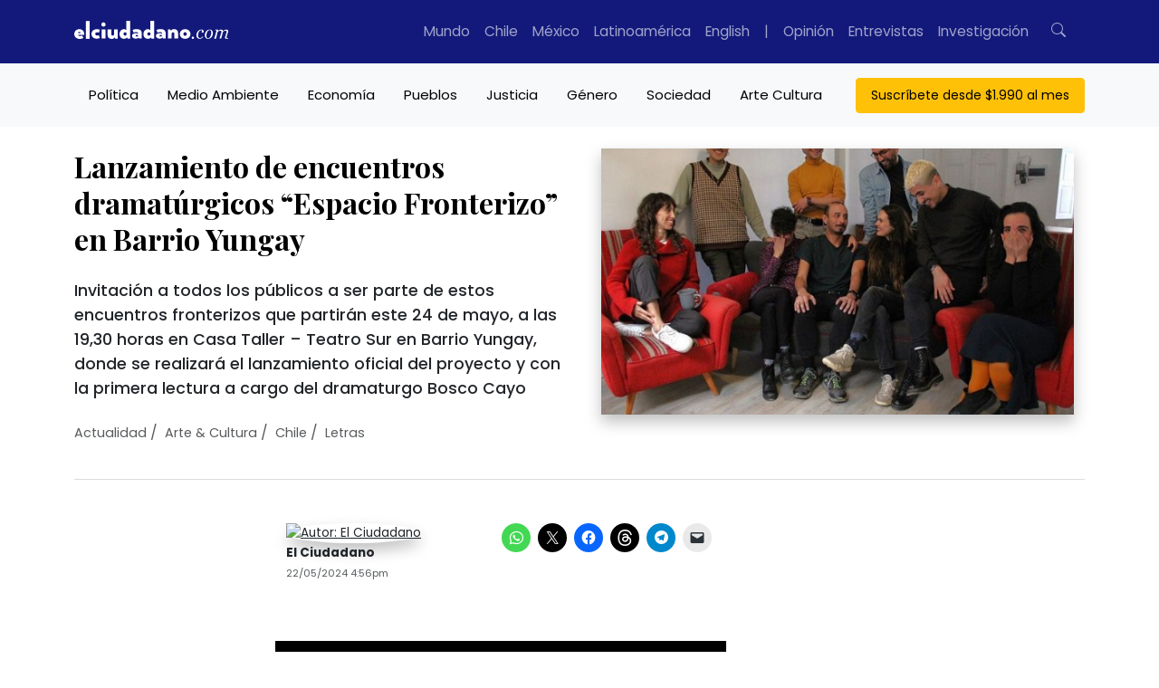

--- FILE ---
content_type: text/html; charset=UTF-8
request_url: https://www.elciudadano.com/actualidad/lanzamiento-de-encuentros-dramaturgicos-espacio-fronterizo-en-barrio-yungay/05/22/?utm_source=elciudadanocom&utm_medium=referral&utm_campaign=related_jp_recomendados
body_size: 58553
content:
<!doctype html>
<html lang="es">
	<head>
		<meta charset="UTF-8">
		<meta pais="">
		<!--<title>Lanzamiento de encuentros dramatúrgicos “Espacio Fronterizo” en Barrio Yungay</title>-->
		<meta http-equiv="X-UA-Compatible" content="IE=edge">
		<meta name="viewport" content="width=device-width, initial-scale=1, shrink-to-fit=no">
		<meta name="robots" content="all">
		<meta name="theme-color" content="#12197A"/>		

		<link rel="alternate" type="application/rss+xml" href="https://www.elciudadano.com/feed/">
				<link rel="dns-prefetch" href="//cdnjs.cloudflare.com">
		<link rel="dns-prefetch" href="//stackpath.bootstrapcdn.com">
		<link rel="preconnect" href="//fonts.googleapis.com">
		<link rel="preconnect" href="//fonts.gstatic.com" crossorigin>
		<link rel="preconnect" href="//connect.facebook.net" crossorigin>
		
		<meta name="algolia-site-verification"  content="92A4A47A721F11E0" />
		<meta name="google-site-verification" content="90TVsT5MIhA_krvwmP_M9WBnF1n0SC5lfuwxvwLHoY8" />

		<script type="ea7731af12f5f63fd67f93ff-text/javascript">

			async function getLocation() {
				try {
					const response = await fetch('/cdn-cgi/trace');
					const data = await response.text();
					const locMatch = data.match(/loc=([A-Z]{2})/);
					return locMatch ? locMatch[1] : null;
				} catch (error) {
					console.error('Error fetching or processing data:', error);
					return null;
				}
			}

			function getRedirectUrl(country) {
				switch(country) {
					case 'MX':
						return 'https://www.elciudadano.com/MX/';
					/*case 'CL':
						return 'https://www.elciudadano.com/CL/';*/
					default:
						return 'https://www.elciudadano.com';
				}
			}


			if(window.location.pathname=="/" && window.location.search=="") {
				var myRequest = new Request("/cdn-cgi/trace");
				fetch(myRequest).then(function(response) {
					return response.text().then(function(text) {
						var data = text.replace(/[\r\n]+/g, '","').replace(/\=+/g, '":"');
						data = '{"' + data.slice(0, data.lastIndexOf('","')) + '"}';
						var jsondata = JSON.parse(data);
						
						if(jsondata.loc=="MX"&&window.location.pathname=="/") {
							window.location = "/mexico/";
						} else if(jsondata.loc=="VE"&&window.location.pathname=="/") {
							window.location = "/ve/";
						} else if(jsondata.loc=="CL"&&window.location.pathname=="/") {
							
						}
					});
				});
			}
		</script>
		<link rel="preconnect" href="https://fonts.googleapis.com">
		<link rel="preconnect" href="https://fonts.gstatic.com" crossorigin>
		<style id="" media="all">/* cyrillic */
@font-face {
  font-family: 'Playfair Display';
  font-style: italic;
  font-weight: 400 900;
  font-display: swap;
  src: url(/fonts.gstatic.com/s/playfairdisplay/v40/nuFkD-vYSZviVYUb_rj3ij__anPXDTnohkk7yRZrPJ-M.woff2) format('woff2');
  unicode-range: U+0301, U+0400-045F, U+0490-0491, U+04B0-04B1, U+2116;
}
/* vietnamese */
@font-face {
  font-family: 'Playfair Display';
  font-style: italic;
  font-weight: 400 900;
  font-display: swap;
  src: url(/fonts.gstatic.com/s/playfairdisplay/v40/nuFkD-vYSZviVYUb_rj3ij__anPXDTnojUk7yRZrPJ-M.woff2) format('woff2');
  unicode-range: U+0102-0103, U+0110-0111, U+0128-0129, U+0168-0169, U+01A0-01A1, U+01AF-01B0, U+0300-0301, U+0303-0304, U+0308-0309, U+0323, U+0329, U+1EA0-1EF9, U+20AB;
}
/* latin-ext */
@font-face {
  font-family: 'Playfair Display';
  font-style: italic;
  font-weight: 400 900;
  font-display: swap;
  src: url(/fonts.gstatic.com/s/playfairdisplay/v40/nuFkD-vYSZviVYUb_rj3ij__anPXDTnojEk7yRZrPJ-M.woff2) format('woff2');
  unicode-range: U+0100-02BA, U+02BD-02C5, U+02C7-02CC, U+02CE-02D7, U+02DD-02FF, U+0304, U+0308, U+0329, U+1D00-1DBF, U+1E00-1E9F, U+1EF2-1EFF, U+2020, U+20A0-20AB, U+20AD-20C0, U+2113, U+2C60-2C7F, U+A720-A7FF;
}
/* latin */
@font-face {
  font-family: 'Playfair Display';
  font-style: italic;
  font-weight: 400 900;
  font-display: swap;
  src: url(/fonts.gstatic.com/s/playfairdisplay/v40/nuFkD-vYSZviVYUb_rj3ij__anPXDTnogkk7yRZrPA.woff2) format('woff2');
  unicode-range: U+0000-00FF, U+0131, U+0152-0153, U+02BB-02BC, U+02C6, U+02DA, U+02DC, U+0304, U+0308, U+0329, U+2000-206F, U+20AC, U+2122, U+2191, U+2193, U+2212, U+2215, U+FEFF, U+FFFD;
}
/* cyrillic */
@font-face {
  font-family: 'Playfair Display';
  font-style: normal;
  font-weight: 400 900;
  font-display: swap;
  src: url(/fonts.gstatic.com/s/playfairdisplay/v40/nuFiD-vYSZviVYUb_rj3ij__anPXDTjYgEM86xRbPQ.woff2) format('woff2');
  unicode-range: U+0301, U+0400-045F, U+0490-0491, U+04B0-04B1, U+2116;
}
/* vietnamese */
@font-face {
  font-family: 'Playfair Display';
  font-style: normal;
  font-weight: 400 900;
  font-display: swap;
  src: url(/fonts.gstatic.com/s/playfairdisplay/v40/nuFiD-vYSZviVYUb_rj3ij__anPXDTPYgEM86xRbPQ.woff2) format('woff2');
  unicode-range: U+0102-0103, U+0110-0111, U+0128-0129, U+0168-0169, U+01A0-01A1, U+01AF-01B0, U+0300-0301, U+0303-0304, U+0308-0309, U+0323, U+0329, U+1EA0-1EF9, U+20AB;
}
/* latin-ext */
@font-face {
  font-family: 'Playfair Display';
  font-style: normal;
  font-weight: 400 900;
  font-display: swap;
  src: url(/fonts.gstatic.com/s/playfairdisplay/v40/nuFiD-vYSZviVYUb_rj3ij__anPXDTLYgEM86xRbPQ.woff2) format('woff2');
  unicode-range: U+0100-02BA, U+02BD-02C5, U+02C7-02CC, U+02CE-02D7, U+02DD-02FF, U+0304, U+0308, U+0329, U+1D00-1DBF, U+1E00-1E9F, U+1EF2-1EFF, U+2020, U+20A0-20AB, U+20AD-20C0, U+2113, U+2C60-2C7F, U+A720-A7FF;
}
/* latin */
@font-face {
  font-family: 'Playfair Display';
  font-style: normal;
  font-weight: 400 900;
  font-display: swap;
  src: url(/fonts.gstatic.com/s/playfairdisplay/v40/nuFiD-vYSZviVYUb_rj3ij__anPXDTzYgEM86xQ.woff2) format('woff2');
  unicode-range: U+0000-00FF, U+0131, U+0152-0153, U+02BB-02BC, U+02C6, U+02DA, U+02DC, U+0304, U+0308, U+0329, U+2000-206F, U+20AC, U+2122, U+2191, U+2193, U+2212, U+2215, U+FEFF, U+FFFD;
}
/* devanagari */
@font-face {
  font-family: 'Poppins';
  font-style: italic;
  font-weight: 100;
  font-display: swap;
  src: url(/fonts.gstatic.com/s/poppins/v24/pxiAyp8kv8JHgFVrJJLmE0tDMPKhSkFEkm8.woff2) format('woff2');
  unicode-range: U+0900-097F, U+1CD0-1CF9, U+200C-200D, U+20A8, U+20B9, U+20F0, U+25CC, U+A830-A839, U+A8E0-A8FF, U+11B00-11B09;
}
/* latin-ext */
@font-face {
  font-family: 'Poppins';
  font-style: italic;
  font-weight: 100;
  font-display: swap;
  src: url(/fonts.gstatic.com/s/poppins/v24/pxiAyp8kv8JHgFVrJJLmE0tMMPKhSkFEkm8.woff2) format('woff2');
  unicode-range: U+0100-02BA, U+02BD-02C5, U+02C7-02CC, U+02CE-02D7, U+02DD-02FF, U+0304, U+0308, U+0329, U+1D00-1DBF, U+1E00-1E9F, U+1EF2-1EFF, U+2020, U+20A0-20AB, U+20AD-20C0, U+2113, U+2C60-2C7F, U+A720-A7FF;
}
/* latin */
@font-face {
  font-family: 'Poppins';
  font-style: italic;
  font-weight: 100;
  font-display: swap;
  src: url(/fonts.gstatic.com/s/poppins/v24/pxiAyp8kv8JHgFVrJJLmE0tCMPKhSkFE.woff2) format('woff2');
  unicode-range: U+0000-00FF, U+0131, U+0152-0153, U+02BB-02BC, U+02C6, U+02DA, U+02DC, U+0304, U+0308, U+0329, U+2000-206F, U+20AC, U+2122, U+2191, U+2193, U+2212, U+2215, U+FEFF, U+FFFD;
}
/* devanagari */
@font-face {
  font-family: 'Poppins';
  font-style: italic;
  font-weight: 200;
  font-display: swap;
  src: url(/fonts.gstatic.com/s/poppins/v24/pxiDyp8kv8JHgFVrJJLmv1pVFteOYktMqlap.woff2) format('woff2');
  unicode-range: U+0900-097F, U+1CD0-1CF9, U+200C-200D, U+20A8, U+20B9, U+20F0, U+25CC, U+A830-A839, U+A8E0-A8FF, U+11B00-11B09;
}
/* latin-ext */
@font-face {
  font-family: 'Poppins';
  font-style: italic;
  font-weight: 200;
  font-display: swap;
  src: url(/fonts.gstatic.com/s/poppins/v24/pxiDyp8kv8JHgFVrJJLmv1pVGdeOYktMqlap.woff2) format('woff2');
  unicode-range: U+0100-02BA, U+02BD-02C5, U+02C7-02CC, U+02CE-02D7, U+02DD-02FF, U+0304, U+0308, U+0329, U+1D00-1DBF, U+1E00-1E9F, U+1EF2-1EFF, U+2020, U+20A0-20AB, U+20AD-20C0, U+2113, U+2C60-2C7F, U+A720-A7FF;
}
/* latin */
@font-face {
  font-family: 'Poppins';
  font-style: italic;
  font-weight: 200;
  font-display: swap;
  src: url(/fonts.gstatic.com/s/poppins/v24/pxiDyp8kv8JHgFVrJJLmv1pVF9eOYktMqg.woff2) format('woff2');
  unicode-range: U+0000-00FF, U+0131, U+0152-0153, U+02BB-02BC, U+02C6, U+02DA, U+02DC, U+0304, U+0308, U+0329, U+2000-206F, U+20AC, U+2122, U+2191, U+2193, U+2212, U+2215, U+FEFF, U+FFFD;
}
/* devanagari */
@font-face {
  font-family: 'Poppins';
  font-style: italic;
  font-weight: 300;
  font-display: swap;
  src: url(/fonts.gstatic.com/s/poppins/v24/pxiDyp8kv8JHgFVrJJLm21lVFteOYktMqlap.woff2) format('woff2');
  unicode-range: U+0900-097F, U+1CD0-1CF9, U+200C-200D, U+20A8, U+20B9, U+20F0, U+25CC, U+A830-A839, U+A8E0-A8FF, U+11B00-11B09;
}
/* latin-ext */
@font-face {
  font-family: 'Poppins';
  font-style: italic;
  font-weight: 300;
  font-display: swap;
  src: url(/fonts.gstatic.com/s/poppins/v24/pxiDyp8kv8JHgFVrJJLm21lVGdeOYktMqlap.woff2) format('woff2');
  unicode-range: U+0100-02BA, U+02BD-02C5, U+02C7-02CC, U+02CE-02D7, U+02DD-02FF, U+0304, U+0308, U+0329, U+1D00-1DBF, U+1E00-1E9F, U+1EF2-1EFF, U+2020, U+20A0-20AB, U+20AD-20C0, U+2113, U+2C60-2C7F, U+A720-A7FF;
}
/* latin */
@font-face {
  font-family: 'Poppins';
  font-style: italic;
  font-weight: 300;
  font-display: swap;
  src: url(/fonts.gstatic.com/s/poppins/v24/pxiDyp8kv8JHgFVrJJLm21lVF9eOYktMqg.woff2) format('woff2');
  unicode-range: U+0000-00FF, U+0131, U+0152-0153, U+02BB-02BC, U+02C6, U+02DA, U+02DC, U+0304, U+0308, U+0329, U+2000-206F, U+20AC, U+2122, U+2191, U+2193, U+2212, U+2215, U+FEFF, U+FFFD;
}
/* devanagari */
@font-face {
  font-family: 'Poppins';
  font-style: italic;
  font-weight: 400;
  font-display: swap;
  src: url(/fonts.gstatic.com/s/poppins/v24/pxiGyp8kv8JHgFVrJJLucXtAOvWDSHFF.woff2) format('woff2');
  unicode-range: U+0900-097F, U+1CD0-1CF9, U+200C-200D, U+20A8, U+20B9, U+20F0, U+25CC, U+A830-A839, U+A8E0-A8FF, U+11B00-11B09;
}
/* latin-ext */
@font-face {
  font-family: 'Poppins';
  font-style: italic;
  font-weight: 400;
  font-display: swap;
  src: url(/fonts.gstatic.com/s/poppins/v24/pxiGyp8kv8JHgFVrJJLufntAOvWDSHFF.woff2) format('woff2');
  unicode-range: U+0100-02BA, U+02BD-02C5, U+02C7-02CC, U+02CE-02D7, U+02DD-02FF, U+0304, U+0308, U+0329, U+1D00-1DBF, U+1E00-1E9F, U+1EF2-1EFF, U+2020, U+20A0-20AB, U+20AD-20C0, U+2113, U+2C60-2C7F, U+A720-A7FF;
}
/* latin */
@font-face {
  font-family: 'Poppins';
  font-style: italic;
  font-weight: 400;
  font-display: swap;
  src: url(/fonts.gstatic.com/s/poppins/v24/pxiGyp8kv8JHgFVrJJLucHtAOvWDSA.woff2) format('woff2');
  unicode-range: U+0000-00FF, U+0131, U+0152-0153, U+02BB-02BC, U+02C6, U+02DA, U+02DC, U+0304, U+0308, U+0329, U+2000-206F, U+20AC, U+2122, U+2191, U+2193, U+2212, U+2215, U+FEFF, U+FFFD;
}
/* devanagari */
@font-face {
  font-family: 'Poppins';
  font-style: italic;
  font-weight: 500;
  font-display: swap;
  src: url(/fonts.gstatic.com/s/poppins/v24/pxiDyp8kv8JHgFVrJJLmg1hVFteOYktMqlap.woff2) format('woff2');
  unicode-range: U+0900-097F, U+1CD0-1CF9, U+200C-200D, U+20A8, U+20B9, U+20F0, U+25CC, U+A830-A839, U+A8E0-A8FF, U+11B00-11B09;
}
/* latin-ext */
@font-face {
  font-family: 'Poppins';
  font-style: italic;
  font-weight: 500;
  font-display: swap;
  src: url(/fonts.gstatic.com/s/poppins/v24/pxiDyp8kv8JHgFVrJJLmg1hVGdeOYktMqlap.woff2) format('woff2');
  unicode-range: U+0100-02BA, U+02BD-02C5, U+02C7-02CC, U+02CE-02D7, U+02DD-02FF, U+0304, U+0308, U+0329, U+1D00-1DBF, U+1E00-1E9F, U+1EF2-1EFF, U+2020, U+20A0-20AB, U+20AD-20C0, U+2113, U+2C60-2C7F, U+A720-A7FF;
}
/* latin */
@font-face {
  font-family: 'Poppins';
  font-style: italic;
  font-weight: 500;
  font-display: swap;
  src: url(/fonts.gstatic.com/s/poppins/v24/pxiDyp8kv8JHgFVrJJLmg1hVF9eOYktMqg.woff2) format('woff2');
  unicode-range: U+0000-00FF, U+0131, U+0152-0153, U+02BB-02BC, U+02C6, U+02DA, U+02DC, U+0304, U+0308, U+0329, U+2000-206F, U+20AC, U+2122, U+2191, U+2193, U+2212, U+2215, U+FEFF, U+FFFD;
}
/* devanagari */
@font-face {
  font-family: 'Poppins';
  font-style: italic;
  font-weight: 600;
  font-display: swap;
  src: url(/fonts.gstatic.com/s/poppins/v24/pxiDyp8kv8JHgFVrJJLmr19VFteOYktMqlap.woff2) format('woff2');
  unicode-range: U+0900-097F, U+1CD0-1CF9, U+200C-200D, U+20A8, U+20B9, U+20F0, U+25CC, U+A830-A839, U+A8E0-A8FF, U+11B00-11B09;
}
/* latin-ext */
@font-face {
  font-family: 'Poppins';
  font-style: italic;
  font-weight: 600;
  font-display: swap;
  src: url(/fonts.gstatic.com/s/poppins/v24/pxiDyp8kv8JHgFVrJJLmr19VGdeOYktMqlap.woff2) format('woff2');
  unicode-range: U+0100-02BA, U+02BD-02C5, U+02C7-02CC, U+02CE-02D7, U+02DD-02FF, U+0304, U+0308, U+0329, U+1D00-1DBF, U+1E00-1E9F, U+1EF2-1EFF, U+2020, U+20A0-20AB, U+20AD-20C0, U+2113, U+2C60-2C7F, U+A720-A7FF;
}
/* latin */
@font-face {
  font-family: 'Poppins';
  font-style: italic;
  font-weight: 600;
  font-display: swap;
  src: url(/fonts.gstatic.com/s/poppins/v24/pxiDyp8kv8JHgFVrJJLmr19VF9eOYktMqg.woff2) format('woff2');
  unicode-range: U+0000-00FF, U+0131, U+0152-0153, U+02BB-02BC, U+02C6, U+02DA, U+02DC, U+0304, U+0308, U+0329, U+2000-206F, U+20AC, U+2122, U+2191, U+2193, U+2212, U+2215, U+FEFF, U+FFFD;
}
/* devanagari */
@font-face {
  font-family: 'Poppins';
  font-style: italic;
  font-weight: 700;
  font-display: swap;
  src: url(/fonts.gstatic.com/s/poppins/v24/pxiDyp8kv8JHgFVrJJLmy15VFteOYktMqlap.woff2) format('woff2');
  unicode-range: U+0900-097F, U+1CD0-1CF9, U+200C-200D, U+20A8, U+20B9, U+20F0, U+25CC, U+A830-A839, U+A8E0-A8FF, U+11B00-11B09;
}
/* latin-ext */
@font-face {
  font-family: 'Poppins';
  font-style: italic;
  font-weight: 700;
  font-display: swap;
  src: url(/fonts.gstatic.com/s/poppins/v24/pxiDyp8kv8JHgFVrJJLmy15VGdeOYktMqlap.woff2) format('woff2');
  unicode-range: U+0100-02BA, U+02BD-02C5, U+02C7-02CC, U+02CE-02D7, U+02DD-02FF, U+0304, U+0308, U+0329, U+1D00-1DBF, U+1E00-1E9F, U+1EF2-1EFF, U+2020, U+20A0-20AB, U+20AD-20C0, U+2113, U+2C60-2C7F, U+A720-A7FF;
}
/* latin */
@font-face {
  font-family: 'Poppins';
  font-style: italic;
  font-weight: 700;
  font-display: swap;
  src: url(/fonts.gstatic.com/s/poppins/v24/pxiDyp8kv8JHgFVrJJLmy15VF9eOYktMqg.woff2) format('woff2');
  unicode-range: U+0000-00FF, U+0131, U+0152-0153, U+02BB-02BC, U+02C6, U+02DA, U+02DC, U+0304, U+0308, U+0329, U+2000-206F, U+20AC, U+2122, U+2191, U+2193, U+2212, U+2215, U+FEFF, U+FFFD;
}
/* devanagari */
@font-face {
  font-family: 'Poppins';
  font-style: italic;
  font-weight: 800;
  font-display: swap;
  src: url(/fonts.gstatic.com/s/poppins/v24/pxiDyp8kv8JHgFVrJJLm111VFteOYktMqlap.woff2) format('woff2');
  unicode-range: U+0900-097F, U+1CD0-1CF9, U+200C-200D, U+20A8, U+20B9, U+20F0, U+25CC, U+A830-A839, U+A8E0-A8FF, U+11B00-11B09;
}
/* latin-ext */
@font-face {
  font-family: 'Poppins';
  font-style: italic;
  font-weight: 800;
  font-display: swap;
  src: url(/fonts.gstatic.com/s/poppins/v24/pxiDyp8kv8JHgFVrJJLm111VGdeOYktMqlap.woff2) format('woff2');
  unicode-range: U+0100-02BA, U+02BD-02C5, U+02C7-02CC, U+02CE-02D7, U+02DD-02FF, U+0304, U+0308, U+0329, U+1D00-1DBF, U+1E00-1E9F, U+1EF2-1EFF, U+2020, U+20A0-20AB, U+20AD-20C0, U+2113, U+2C60-2C7F, U+A720-A7FF;
}
/* latin */
@font-face {
  font-family: 'Poppins';
  font-style: italic;
  font-weight: 800;
  font-display: swap;
  src: url(/fonts.gstatic.com/s/poppins/v24/pxiDyp8kv8JHgFVrJJLm111VF9eOYktMqg.woff2) format('woff2');
  unicode-range: U+0000-00FF, U+0131, U+0152-0153, U+02BB-02BC, U+02C6, U+02DA, U+02DC, U+0304, U+0308, U+0329, U+2000-206F, U+20AC, U+2122, U+2191, U+2193, U+2212, U+2215, U+FEFF, U+FFFD;
}
/* devanagari */
@font-face {
  font-family: 'Poppins';
  font-style: italic;
  font-weight: 900;
  font-display: swap;
  src: url(/fonts.gstatic.com/s/poppins/v24/pxiDyp8kv8JHgFVrJJLm81xVFteOYktMqlap.woff2) format('woff2');
  unicode-range: U+0900-097F, U+1CD0-1CF9, U+200C-200D, U+20A8, U+20B9, U+20F0, U+25CC, U+A830-A839, U+A8E0-A8FF, U+11B00-11B09;
}
/* latin-ext */
@font-face {
  font-family: 'Poppins';
  font-style: italic;
  font-weight: 900;
  font-display: swap;
  src: url(/fonts.gstatic.com/s/poppins/v24/pxiDyp8kv8JHgFVrJJLm81xVGdeOYktMqlap.woff2) format('woff2');
  unicode-range: U+0100-02BA, U+02BD-02C5, U+02C7-02CC, U+02CE-02D7, U+02DD-02FF, U+0304, U+0308, U+0329, U+1D00-1DBF, U+1E00-1E9F, U+1EF2-1EFF, U+2020, U+20A0-20AB, U+20AD-20C0, U+2113, U+2C60-2C7F, U+A720-A7FF;
}
/* latin */
@font-face {
  font-family: 'Poppins';
  font-style: italic;
  font-weight: 900;
  font-display: swap;
  src: url(/fonts.gstatic.com/s/poppins/v24/pxiDyp8kv8JHgFVrJJLm81xVF9eOYktMqg.woff2) format('woff2');
  unicode-range: U+0000-00FF, U+0131, U+0152-0153, U+02BB-02BC, U+02C6, U+02DA, U+02DC, U+0304, U+0308, U+0329, U+2000-206F, U+20AC, U+2122, U+2191, U+2193, U+2212, U+2215, U+FEFF, U+FFFD;
}
/* devanagari */
@font-face {
  font-family: 'Poppins';
  font-style: normal;
  font-weight: 100;
  font-display: swap;
  src: url(/fonts.gstatic.com/s/poppins/v24/pxiGyp8kv8JHgFVrLPTucXtAOvWDSHFF.woff2) format('woff2');
  unicode-range: U+0900-097F, U+1CD0-1CF9, U+200C-200D, U+20A8, U+20B9, U+20F0, U+25CC, U+A830-A839, U+A8E0-A8FF, U+11B00-11B09;
}
/* latin-ext */
@font-face {
  font-family: 'Poppins';
  font-style: normal;
  font-weight: 100;
  font-display: swap;
  src: url(/fonts.gstatic.com/s/poppins/v24/pxiGyp8kv8JHgFVrLPTufntAOvWDSHFF.woff2) format('woff2');
  unicode-range: U+0100-02BA, U+02BD-02C5, U+02C7-02CC, U+02CE-02D7, U+02DD-02FF, U+0304, U+0308, U+0329, U+1D00-1DBF, U+1E00-1E9F, U+1EF2-1EFF, U+2020, U+20A0-20AB, U+20AD-20C0, U+2113, U+2C60-2C7F, U+A720-A7FF;
}
/* latin */
@font-face {
  font-family: 'Poppins';
  font-style: normal;
  font-weight: 100;
  font-display: swap;
  src: url(/fonts.gstatic.com/s/poppins/v24/pxiGyp8kv8JHgFVrLPTucHtAOvWDSA.woff2) format('woff2');
  unicode-range: U+0000-00FF, U+0131, U+0152-0153, U+02BB-02BC, U+02C6, U+02DA, U+02DC, U+0304, U+0308, U+0329, U+2000-206F, U+20AC, U+2122, U+2191, U+2193, U+2212, U+2215, U+FEFF, U+FFFD;
}
/* devanagari */
@font-face {
  font-family: 'Poppins';
  font-style: normal;
  font-weight: 200;
  font-display: swap;
  src: url(/fonts.gstatic.com/s/poppins/v24/pxiByp8kv8JHgFVrLFj_Z11lFd2JQEl8qw.woff2) format('woff2');
  unicode-range: U+0900-097F, U+1CD0-1CF9, U+200C-200D, U+20A8, U+20B9, U+20F0, U+25CC, U+A830-A839, U+A8E0-A8FF, U+11B00-11B09;
}
/* latin-ext */
@font-face {
  font-family: 'Poppins';
  font-style: normal;
  font-weight: 200;
  font-display: swap;
  src: url(/fonts.gstatic.com/s/poppins/v24/pxiByp8kv8JHgFVrLFj_Z1JlFd2JQEl8qw.woff2) format('woff2');
  unicode-range: U+0100-02BA, U+02BD-02C5, U+02C7-02CC, U+02CE-02D7, U+02DD-02FF, U+0304, U+0308, U+0329, U+1D00-1DBF, U+1E00-1E9F, U+1EF2-1EFF, U+2020, U+20A0-20AB, U+20AD-20C0, U+2113, U+2C60-2C7F, U+A720-A7FF;
}
/* latin */
@font-face {
  font-family: 'Poppins';
  font-style: normal;
  font-weight: 200;
  font-display: swap;
  src: url(/fonts.gstatic.com/s/poppins/v24/pxiByp8kv8JHgFVrLFj_Z1xlFd2JQEk.woff2) format('woff2');
  unicode-range: U+0000-00FF, U+0131, U+0152-0153, U+02BB-02BC, U+02C6, U+02DA, U+02DC, U+0304, U+0308, U+0329, U+2000-206F, U+20AC, U+2122, U+2191, U+2193, U+2212, U+2215, U+FEFF, U+FFFD;
}
/* devanagari */
@font-face {
  font-family: 'Poppins';
  font-style: normal;
  font-weight: 300;
  font-display: swap;
  src: url(/fonts.gstatic.com/s/poppins/v24/pxiByp8kv8JHgFVrLDz8Z11lFd2JQEl8qw.woff2) format('woff2');
  unicode-range: U+0900-097F, U+1CD0-1CF9, U+200C-200D, U+20A8, U+20B9, U+20F0, U+25CC, U+A830-A839, U+A8E0-A8FF, U+11B00-11B09;
}
/* latin-ext */
@font-face {
  font-family: 'Poppins';
  font-style: normal;
  font-weight: 300;
  font-display: swap;
  src: url(/fonts.gstatic.com/s/poppins/v24/pxiByp8kv8JHgFVrLDz8Z1JlFd2JQEl8qw.woff2) format('woff2');
  unicode-range: U+0100-02BA, U+02BD-02C5, U+02C7-02CC, U+02CE-02D7, U+02DD-02FF, U+0304, U+0308, U+0329, U+1D00-1DBF, U+1E00-1E9F, U+1EF2-1EFF, U+2020, U+20A0-20AB, U+20AD-20C0, U+2113, U+2C60-2C7F, U+A720-A7FF;
}
/* latin */
@font-face {
  font-family: 'Poppins';
  font-style: normal;
  font-weight: 300;
  font-display: swap;
  src: url(/fonts.gstatic.com/s/poppins/v24/pxiByp8kv8JHgFVrLDz8Z1xlFd2JQEk.woff2) format('woff2');
  unicode-range: U+0000-00FF, U+0131, U+0152-0153, U+02BB-02BC, U+02C6, U+02DA, U+02DC, U+0304, U+0308, U+0329, U+2000-206F, U+20AC, U+2122, U+2191, U+2193, U+2212, U+2215, U+FEFF, U+FFFD;
}
/* devanagari */
@font-face {
  font-family: 'Poppins';
  font-style: normal;
  font-weight: 400;
  font-display: swap;
  src: url(/fonts.gstatic.com/s/poppins/v24/pxiEyp8kv8JHgFVrJJbecnFHGPezSQ.woff2) format('woff2');
  unicode-range: U+0900-097F, U+1CD0-1CF9, U+200C-200D, U+20A8, U+20B9, U+20F0, U+25CC, U+A830-A839, U+A8E0-A8FF, U+11B00-11B09;
}
/* latin-ext */
@font-face {
  font-family: 'Poppins';
  font-style: normal;
  font-weight: 400;
  font-display: swap;
  src: url(/fonts.gstatic.com/s/poppins/v24/pxiEyp8kv8JHgFVrJJnecnFHGPezSQ.woff2) format('woff2');
  unicode-range: U+0100-02BA, U+02BD-02C5, U+02C7-02CC, U+02CE-02D7, U+02DD-02FF, U+0304, U+0308, U+0329, U+1D00-1DBF, U+1E00-1E9F, U+1EF2-1EFF, U+2020, U+20A0-20AB, U+20AD-20C0, U+2113, U+2C60-2C7F, U+A720-A7FF;
}
/* latin */
@font-face {
  font-family: 'Poppins';
  font-style: normal;
  font-weight: 400;
  font-display: swap;
  src: url(/fonts.gstatic.com/s/poppins/v24/pxiEyp8kv8JHgFVrJJfecnFHGPc.woff2) format('woff2');
  unicode-range: U+0000-00FF, U+0131, U+0152-0153, U+02BB-02BC, U+02C6, U+02DA, U+02DC, U+0304, U+0308, U+0329, U+2000-206F, U+20AC, U+2122, U+2191, U+2193, U+2212, U+2215, U+FEFF, U+FFFD;
}
/* devanagari */
@font-face {
  font-family: 'Poppins';
  font-style: normal;
  font-weight: 500;
  font-display: swap;
  src: url(/fonts.gstatic.com/s/poppins/v24/pxiByp8kv8JHgFVrLGT9Z11lFd2JQEl8qw.woff2) format('woff2');
  unicode-range: U+0900-097F, U+1CD0-1CF9, U+200C-200D, U+20A8, U+20B9, U+20F0, U+25CC, U+A830-A839, U+A8E0-A8FF, U+11B00-11B09;
}
/* latin-ext */
@font-face {
  font-family: 'Poppins';
  font-style: normal;
  font-weight: 500;
  font-display: swap;
  src: url(/fonts.gstatic.com/s/poppins/v24/pxiByp8kv8JHgFVrLGT9Z1JlFd2JQEl8qw.woff2) format('woff2');
  unicode-range: U+0100-02BA, U+02BD-02C5, U+02C7-02CC, U+02CE-02D7, U+02DD-02FF, U+0304, U+0308, U+0329, U+1D00-1DBF, U+1E00-1E9F, U+1EF2-1EFF, U+2020, U+20A0-20AB, U+20AD-20C0, U+2113, U+2C60-2C7F, U+A720-A7FF;
}
/* latin */
@font-face {
  font-family: 'Poppins';
  font-style: normal;
  font-weight: 500;
  font-display: swap;
  src: url(/fonts.gstatic.com/s/poppins/v24/pxiByp8kv8JHgFVrLGT9Z1xlFd2JQEk.woff2) format('woff2');
  unicode-range: U+0000-00FF, U+0131, U+0152-0153, U+02BB-02BC, U+02C6, U+02DA, U+02DC, U+0304, U+0308, U+0329, U+2000-206F, U+20AC, U+2122, U+2191, U+2193, U+2212, U+2215, U+FEFF, U+FFFD;
}
/* devanagari */
@font-face {
  font-family: 'Poppins';
  font-style: normal;
  font-weight: 600;
  font-display: swap;
  src: url(/fonts.gstatic.com/s/poppins/v24/pxiByp8kv8JHgFVrLEj6Z11lFd2JQEl8qw.woff2) format('woff2');
  unicode-range: U+0900-097F, U+1CD0-1CF9, U+200C-200D, U+20A8, U+20B9, U+20F0, U+25CC, U+A830-A839, U+A8E0-A8FF, U+11B00-11B09;
}
/* latin-ext */
@font-face {
  font-family: 'Poppins';
  font-style: normal;
  font-weight: 600;
  font-display: swap;
  src: url(/fonts.gstatic.com/s/poppins/v24/pxiByp8kv8JHgFVrLEj6Z1JlFd2JQEl8qw.woff2) format('woff2');
  unicode-range: U+0100-02BA, U+02BD-02C5, U+02C7-02CC, U+02CE-02D7, U+02DD-02FF, U+0304, U+0308, U+0329, U+1D00-1DBF, U+1E00-1E9F, U+1EF2-1EFF, U+2020, U+20A0-20AB, U+20AD-20C0, U+2113, U+2C60-2C7F, U+A720-A7FF;
}
/* latin */
@font-face {
  font-family: 'Poppins';
  font-style: normal;
  font-weight: 600;
  font-display: swap;
  src: url(/fonts.gstatic.com/s/poppins/v24/pxiByp8kv8JHgFVrLEj6Z1xlFd2JQEk.woff2) format('woff2');
  unicode-range: U+0000-00FF, U+0131, U+0152-0153, U+02BB-02BC, U+02C6, U+02DA, U+02DC, U+0304, U+0308, U+0329, U+2000-206F, U+20AC, U+2122, U+2191, U+2193, U+2212, U+2215, U+FEFF, U+FFFD;
}
/* devanagari */
@font-face {
  font-family: 'Poppins';
  font-style: normal;
  font-weight: 700;
  font-display: swap;
  src: url(/fonts.gstatic.com/s/poppins/v24/pxiByp8kv8JHgFVrLCz7Z11lFd2JQEl8qw.woff2) format('woff2');
  unicode-range: U+0900-097F, U+1CD0-1CF9, U+200C-200D, U+20A8, U+20B9, U+20F0, U+25CC, U+A830-A839, U+A8E0-A8FF, U+11B00-11B09;
}
/* latin-ext */
@font-face {
  font-family: 'Poppins';
  font-style: normal;
  font-weight: 700;
  font-display: swap;
  src: url(/fonts.gstatic.com/s/poppins/v24/pxiByp8kv8JHgFVrLCz7Z1JlFd2JQEl8qw.woff2) format('woff2');
  unicode-range: U+0100-02BA, U+02BD-02C5, U+02C7-02CC, U+02CE-02D7, U+02DD-02FF, U+0304, U+0308, U+0329, U+1D00-1DBF, U+1E00-1E9F, U+1EF2-1EFF, U+2020, U+20A0-20AB, U+20AD-20C0, U+2113, U+2C60-2C7F, U+A720-A7FF;
}
/* latin */
@font-face {
  font-family: 'Poppins';
  font-style: normal;
  font-weight: 700;
  font-display: swap;
  src: url(/fonts.gstatic.com/s/poppins/v24/pxiByp8kv8JHgFVrLCz7Z1xlFd2JQEk.woff2) format('woff2');
  unicode-range: U+0000-00FF, U+0131, U+0152-0153, U+02BB-02BC, U+02C6, U+02DA, U+02DC, U+0304, U+0308, U+0329, U+2000-206F, U+20AC, U+2122, U+2191, U+2193, U+2212, U+2215, U+FEFF, U+FFFD;
}
/* devanagari */
@font-face {
  font-family: 'Poppins';
  font-style: normal;
  font-weight: 800;
  font-display: swap;
  src: url(/fonts.gstatic.com/s/poppins/v24/pxiByp8kv8JHgFVrLDD4Z11lFd2JQEl8qw.woff2) format('woff2');
  unicode-range: U+0900-097F, U+1CD0-1CF9, U+200C-200D, U+20A8, U+20B9, U+20F0, U+25CC, U+A830-A839, U+A8E0-A8FF, U+11B00-11B09;
}
/* latin-ext */
@font-face {
  font-family: 'Poppins';
  font-style: normal;
  font-weight: 800;
  font-display: swap;
  src: url(/fonts.gstatic.com/s/poppins/v24/pxiByp8kv8JHgFVrLDD4Z1JlFd2JQEl8qw.woff2) format('woff2');
  unicode-range: U+0100-02BA, U+02BD-02C5, U+02C7-02CC, U+02CE-02D7, U+02DD-02FF, U+0304, U+0308, U+0329, U+1D00-1DBF, U+1E00-1E9F, U+1EF2-1EFF, U+2020, U+20A0-20AB, U+20AD-20C0, U+2113, U+2C60-2C7F, U+A720-A7FF;
}
/* latin */
@font-face {
  font-family: 'Poppins';
  font-style: normal;
  font-weight: 800;
  font-display: swap;
  src: url(/fonts.gstatic.com/s/poppins/v24/pxiByp8kv8JHgFVrLDD4Z1xlFd2JQEk.woff2) format('woff2');
  unicode-range: U+0000-00FF, U+0131, U+0152-0153, U+02BB-02BC, U+02C6, U+02DA, U+02DC, U+0304, U+0308, U+0329, U+2000-206F, U+20AC, U+2122, U+2191, U+2193, U+2212, U+2215, U+FEFF, U+FFFD;
}
/* devanagari */
@font-face {
  font-family: 'Poppins';
  font-style: normal;
  font-weight: 900;
  font-display: swap;
  src: url(/fonts.gstatic.com/s/poppins/v24/pxiByp8kv8JHgFVrLBT5Z11lFd2JQEl8qw.woff2) format('woff2');
  unicode-range: U+0900-097F, U+1CD0-1CF9, U+200C-200D, U+20A8, U+20B9, U+20F0, U+25CC, U+A830-A839, U+A8E0-A8FF, U+11B00-11B09;
}
/* latin-ext */
@font-face {
  font-family: 'Poppins';
  font-style: normal;
  font-weight: 900;
  font-display: swap;
  src: url(/fonts.gstatic.com/s/poppins/v24/pxiByp8kv8JHgFVrLBT5Z1JlFd2JQEl8qw.woff2) format('woff2');
  unicode-range: U+0100-02BA, U+02BD-02C5, U+02C7-02CC, U+02CE-02D7, U+02DD-02FF, U+0304, U+0308, U+0329, U+1D00-1DBF, U+1E00-1E9F, U+1EF2-1EFF, U+2020, U+20A0-20AB, U+20AD-20C0, U+2113, U+2C60-2C7F, U+A720-A7FF;
}
/* latin */
@font-face {
  font-family: 'Poppins';
  font-style: normal;
  font-weight: 900;
  font-display: swap;
  src: url(/fonts.gstatic.com/s/poppins/v24/pxiByp8kv8JHgFVrLBT5Z1xlFd2JQEk.woff2) format('woff2');
  unicode-range: U+0000-00FF, U+0131, U+0152-0153, U+02BB-02BC, U+02C6, U+02DA, U+02DC, U+0304, U+0308, U+0329, U+2000-206F, U+20AC, U+2122, U+2191, U+2193, U+2212, U+2215, U+FEFF, U+FFFD;
}
</style>

		<link href="https://cdn.jsdelivr.net/npm/bootstrap@5.3.8/dist/css/bootstrap.min.css" rel="stylesheet" integrity="sha384-sRIl4kxILFvY47J16cr9ZwB07vP4J8+LH7qKQnuqkuIAvNWLzeN8tE5YBujZqJLB" crossorigin="anonymous">
		<style type="text/css">
			/*

Theme Name: Berdy
Theme URI: https://noot.live/
Author: El Ciudadano
Author URI: https://noot.live/
Description: 
Version: 0.8
Requires at least: 5.0
Tested up to: 5.4
Requires PHP: 7.0
Text Domain: berdy

*/
:root {
	--canvasColor: #f9f9f9;
	--mainBlue: #12197A;
	--oldBlue: #163789;
	--darkBlue: #260A59;
	--mainDark: #212529;
	/*--hoverColor: #007bff;*/
	--hoverColor: #2000ff;
	--hb-color-background: #252525;
}


* {
	box-sizing: border-box;
}


body {
	background: var(--canvasColor);
	background: #fff;
	-webkit-font-smoothing: antialiased;
	line-height: 1.5;
	text-align: left;
	transition: all .3s ease;
	/*font-family: "Montserrat", sans-serif;*/
	font-family: "Poppins", sans-serif;
	line-height: 1.4rem !important;
	font-weight: normal !important;
}
a {
	color: var(--mainDark);
}

a:hover, a:focus {
	color: var(--hoverColor);
	text-decoration: none;
}

a:focus {
	text-decoration: underline;
}


h1 {
	/*font: 700 48px/1.2 "Poppins", sans-serif;*/
	font: 700 36px/1.35 "Poppins", sans-serif;
	margin-bottom: 10px;
}

h2 {
	font: 700 26px/1.25 "Poppins", sans-serif;
	margin-bottom: 10px;
}

h3 {
	font: 700 24px/1.35 "Poppins", sans-serif;
	margin-bottom: 10px;
}

h4 {
	/*font: 700 20px/1.2 "Poppins", sans-serif;*/
	font: 700 18px/1.35 "Poppins", sans-serif;
	margin-bottom: 10px;
}

h5 {
	font: 500 18px/1.35 "Poppins", sans-serif !important;
	margin-bottom: 10px;
}

h6 {
	font: 500 16px/1.35 "Poppins", sans-serif;
	text-transform: uppercase;
}


h2.section-title {
	font-size: 20px;
	margin-bottom: 20px;
	padding-bottom: 5px;
	border-bottom: 4px solid #8224e3;
}
	
#navbarText-2 {
	justify-content: space-between;
}
.especiales a, .section a {
	text-decoration: none;
}

.img-banners {
	display: block;
	text-align: center;
	margin: auto;
}
.img-banners img {
	width: 100%;
}
#youTubeCarousel .embed-responsive {
	height:100%;
}
#youTubeCarousel .embed-responsive iframe {
	width: 100%;
	height:100%;
}


#DropMexico a {
	text-align: center;
}
#DropMexico {
	padding: 0;
}
#navbarText-2 {
	justify-content: space-between;
}
.img-banners {
	display: block;
	text-align: center;
	margin: auto;
}
.img-banners img {
	width: 100%;
}
figure.figure img.img-fluid.rounded-sm- {
	height: 200px!important;
}
#youTubeCarousel .embed-responsive {
	height:100%;
}
#youTubeCarousel .embed-responsive iframe {
	width: 100%;
	height:100%;
}



.epigrafe {
	line-height: .9em;
}

p.over-title {
	font-weight: 300;
		font-size: 80%;
		margin-bottom: 5px;
}

/*typography*/

h1, h2, h3, h4, h5, h6 {
	color: #000;
}


main {
	--neutralShade1: #f2f2f2;
	--neutralShade2: #e8e9e9;
	--neutralShade3: #d1d3d4;
	--neutralShade4: #babdbf;
	--neutralShade5: #808488;
	--neutralShade6: #666a6d;
	--neutralShade7: #4d5052;
	--neutralShade8: #212122;
	--grayColor: #999;
	--lightGrayColor: #ddd;
	--borderRadius: 6px;
	--boxShadow: 0 2px 5px rgba(#333, 0.2);
}

/* Navegation */
.links {
	grid-area: links;
	padding: 30px;
	border: 1px solid var(--accentColor);
	border-width: 0 0 1px 1px;
}

#navbarText {
	opacity: .6;
	transition: opacity .1s linear .1s;
}

#navbarText:hover {
	opacity: 1;
}

.navbar-dark .navbar-nav .nav-link {
	color: rgba(255,255,255,.6);
}

.navbar-light .navbar-nav .nav-link {
	color: rgba(0,0,0,.6);
}

.font-family {
	display: flex;
	flex-wrap: wrap;
	justify-content: space-between;
}
.font-family > div {
	flex: 1 1 30%;
	padding: 30px 30px 0;
	min-width: 10em;
}

.font-family-medium > * {
	font-weight: 500;
}

.font-family-light > * {
	font-weight: 300;
}


/*****/

ul.last-news {
	color: #000;
	list-style: none;
	padding: 0;
}

ul.last-news li:first-child {
	border-top: 1px solid rgba(0,0,0,.1)
}

ul.last-news li {
	color: #000;
	padding: 15px 0;
	border-bottom: 1px solid rgba(0,0,0,.1);
	line-height: 1.3em;
}

ul.last-news li a {
	font-weight: 700;
	font-size: 1em;
}
p {
	line-height: 1.3em;
	margin-bottom: 1.2rem;
}

hr {
	/*color: #e9e9e9!important;*/
	color: rgba(0,0,0,0.1) !important;
}

.border-top {
	border-top: 1px solid #e9e9e9!important;
}



.figure-caption {
	color: #999;
	font-size: 60%;
	text-align: right;
}

.container-fluid {
	max-width: 1140px;
	max-width: 1300px;
	/*max-width: 1200px;*/
}

.full-width .container-fluid {
	/*max-width: none;*/
	padding: 0 30px;
}

.full-width .section.container-fluid {
	max-width: none !important;
	padding-left: 3rem!important;
	padding-right: 3rem!important;
}

.highlight {
	background: rgba(255,255,0,1);
	padding: 0px 5px;
}
.cover-image {
	object-fit: cover;
	/*object-position: -20% 0;*/
}
#especial .cover-image {
	width: auto;
	height: 320px;
}
.navbar {
	background: #163789;
}


.full-width .navbar div	{
	max-width: 1200px;
}

.st0{fill:#FFFFFF;}
a svg {
/*	margin-top: -10px	*/
	margin-top: -5px;
}

.spinner-grow {
	animation: spinner-grow 1.2s linear infinite;
}

.form-check-label {
	font-size: .9em;
	font-weight: 400;
}
.asterisk {
	color:red;
}
.en-desarrollo {
	font-weight: 400;
	font-size: .7em;
	text-transform: uppercase
}

.sticky {
	position: sticky;
	top: 0px;
	top: 15px;
}

.section {
	/*border-bottom: 1px solid rgba(0,0,0,.1);*/
	/*border-top: 1px solid rgba(0,0,0,.1);*/
	clear: both;
}

.navbar .section {
	border: 0;
}

.section-more {
	bottom: 0;
	right: 0;
	position: absolute;
}

.section h5 {
	font-weight: 600;
	white-space: normal;
	overflow: hidden;
	text-overflow: ellipsis;
	display: -webkit-box;
	-webkit-line-clamp: 3;
	-webkit-box-orient: vertical;
	letter-spacing: -0.5px;
}

#related-bar h5 {
	-webkit-line-clamp: 6; 
	font-weight: 400;
	font-size: 14px;
}

#columnas h4, #columnas-ciudadanas h4 {
	font-size: 17px;
	line-height: 1.3em;
	white-space: normal;
	overflow: hidden;
	text-overflow: ellipsis;
	display: -webkit-box;
	-webkit-line-clamp: 4;
	-webkit-box-orient: vertical;
}
.box-over-img {
	background: #f9f9f9;
	display: block;
	width: 86%;
	margin-top:-60px;
	margin-left: 7%;
	position: relative;
}

.figure-height-sm figure img {
	height: 200px;
}
.figure-height-md figure img {
	height: 300px;
}
.figure-height-l figure img {
	height: 400px;
}

.figure-height-sm .box-over-img {
	margin-top:-90px;
}
.figure-height-md .box-over-img {
	margin-top:-140px;
}
.figure-height-l .box-over-img {
	margin-top:-210px;
}


footer {
	background: #16141f !important;
	color: #fff;
	text-align: left;
}
.navbar-brand {
	padding-top: 1px !important;
}
footer .border-top {
	border-top: 1px solid #dee2e64d!important;
}
footer .sitenav {
	font-size: 80%;
}
footer.dark-footer h5 {
	color: rgba(255,255,255,.7);
}
.background-color-none {
	background: transparent !important;
}

footer.dark-footer a {
	color: rgba(255,255,255,.5);
}
footer.dark-footer a:hover {
	color: rgba(255,255,255,1);
}
#footer-top-menu {
	font-size: 90%;
}
footer h5 {
	text-transform: uppercase;
	color: #fff !important;
	font-size: .85rem !important;
}

footer .nav-link {
	padding: calc(var(--bs-nav-link-padding-y) / 2) 0;
}

footer #menu-temas .nav-link {
	padding: 0 !important;
	padding-right: 10px !important;
}



/* blocks */
/** featured big **/
:root {
	--hb-size-0-200-content-padding: 60px;
	--hb-size-0-400-title-offset: 200px;
	--hb-size-columns-gap: 40px;
	
	--hb-size-title-desktop: 40px;
	--hb-size-title-tablet: 30px;
	--hb-size-title-mobile: 26px;

	--hb-value-0-3-line-height-title: 1.2;
	--hb-size-label: 12px;
	--hb-size-10-40-space-content: 32px;
	--hb-color-title: #222222;
	--hb-color-text: #222222;
	--hb-color-label: #7c7c7c;
	--font-size-title: var(--hb-size-title-mobile);
}
.featured-big .label {
	text-transform: uppercase;
	font-size: var(--hb-size-label);
	letter-spacing: .5px;
	color: var(--hb-color-label);
}

.featured-big .paragraph {
	margin: 0;
}
.featured-big .content {
	padding: var(--hb-size-0-200-content-padding) 0;
	position: relative;
	z-index: 1;
}
.featured-big .title {
	margin: 0 0 var(--hb-size-10-40-space-content);
	font-size: var(--font-size-title);
	line-height: var(--hb-value-0-3-line-height-title);
	color: var(--hb-color-title);
}
.featured-big figure {
	margin: 0;
}
.featured-big .image {
	display: block;
	width: 100%;
	height: auto;
}


/* Ads Player */
.mainContainer {
	position: relative;
	width: 640px;
	width: 100%;
	max-width: 100%;
	/*height: 300px;
	height: 0;*/
	height: auto;
}


#contento, #adContainer, .videoContainer, .adContainer {
	/*position: absolute;*/
	top: 0px;
	left: 0px;
	width: 640px;
	width: 100%;
	max-width: 100% !important;
	/*height: 300px;*/
	height: auto;
}

#adContainer > div, #adContainer iframe, .adContainer > div, .adContainer iframe {
	width: 100% !important;
	max-width: 100% !important;
	position: relative !important;
}

#adContainer, .adContainer {
	-webkit-transition: max-height .3s; 
	-moz-transition: max-height .3s;
	-ms-transition: max-height .3s; 
	-o-transition: max-height .3s; 
	transition: max-height .3s;	
	overflow: hidden;
	max-height: 0px;
}


#contentElement, .videoElement {
	width: 640px;
	width: 100%;
	max-width: 100% !important;
	height: 0px;
	overflow: hidden;
	display: none;
}


/* APII - Ads Player II */
.video-ads-container {
	-webkit-transition: max-height .3s; 
	-moz-transition: max-height .3s;
	-ms-transition: max-height .3s; 
	-o-transition: max-height .3s; 
	transition: max-height .3s;	
}
.video-ads {
	position: absolute;
	top: 0;
	left: 0;
	width: 100%;
	height: 100%;
}

/* Donations */
h3.card-title {
	font-size: 28px;
}

a.card:hover h3 small.text-muted {
	color: #fff;
}

@media(min-width: 36em) {
	:root {
		--font-size-title:var(--hb-size-title-tablet);
	}

	.featured-big .grid {
		display: flex;
		align-items: center;
		justify-content: space-between;
	}
	.featured-big .content {
		flex-basis: calc(60% - var(--hb-size-columns-gap));
		max-width: calc(60% - var(--hb-size-columns-gap));
	}
	.featured-big .picture {
		flex-basis: 50%;
		max-width: 50%;
	}
}
@media(min-width: 60em) {
	:root {
		--font-size-title:var(--hb-size-title-desktop);
	}
	.featured-big .content, .picture {
		flex-basis: calc(50% - var(--hb-size-columns-gap));
		max-width: calc(50% - var(--hb-size-columns-gap));
	}
}

/** news cards **/


#search-overlay {
	display: none;
	background: #fff;
	position: absolute;
	width: 100%;
	height: calc(100% - 100px);
	z-index: 9999;
	opacity: 1;
}
#search-overlay input {
	width: 500px;
}
header .search-button {
	cursor: pointer;
}

.card-original .menu-content {
	margin: 0;
	padding: 0;
	list-style-type: none;
}
.card-original .menu-content::before, .card-original .menu-content::after {
	content: '';
	display: table;
}
.card-original .menu-content::after {
	clear: both;
}
.card-original .menu-content li {
	display: inline-block;
}
.card-original .menu-content a {
	color: #fff;
}
.card-original .menu-content span {
	position: absolute;
	left: 50%;
	top: 0;
	font-size: 10px;
	font-weight: 700;
	-webkit-transform: translate(-50%, 0);
			transform: translate(-50%, 0);
}
.card-original .wrapper {
	background-color: var(--hb-color-background);
	min-height: 440px;
	position: relative;
	overflow: hidden;
	box-shadow: 0 19px 38px rgba(0, 0, 0, 0.3), 0 15px 12px rgba(0, 0, 0, 0.2);
}
.card-original .wrapper:hover .data {
	-webkit-transform: translateY(0);
			transform: translateY(0);
}
.card-original .data {
	position: absolute;
	bottom: 0;
	width: 100%;
	-webkit-transform: translateY(calc(70px + 1em));
			transform: translateY(calc(70px + 1em));
	-webkit-transition: -webkit-transform 0.3s;
	transition: -webkit-transform 0.3s;
	transition: transform 0.3s;
	transition: transform 0.3s, -webkit-transform 0.3s;
}
.card-original .data .content {
	padding: 1em;
	position: relative;
	z-index: 1;
}
.card-original .author {
	font-size: 12px;
}
.card-original .title {
	margin-top: 10px;
}
.card-original .text {
	height: 70px;
	margin: 0;
}
.card-original input[type='checkbox'] {
	display: none;
}
.card-original input[type='checkbox']:checked + .menu-content {
	-webkit-transform: translateY(-60px);
			transform: translateY(-60px);
}



/* Style */

/* menu */
.navbar {
	background: var(--mainBlue);
}
a.nav-link.btn.btn-warning:hover {
		background-color: #000;
		border-color: #000;
		color: #fff;
}
/* /menu */
h2 a, h3 a, h4 a, h5 a {
	color: #000026;
	transition: color .2s;
	text-decoration: none;
}

.cat-highlight {
	color: var(--hoverColor);
}


.shadow {
	box-shadow: 0 .5rem 1rem rgba(0,0,0,.25)!important;
	/*transition: opacity .5s linear .2s, box-shadow .4s !important;*/
}

a:hover .shadow {
	box-shadow: 0 .125rem .25rem rgba(0,0,0,.1)!important;
}

.last-news a h5 {
	font-size: 16px;
	font-weight: 600;
}


.navbar.bg-dark {
	background: #111 !important;
	font-size: .85em
}

#top5 h4 {
		font-size: 17px;
		white-space: normal;
		overflow: hidden;
		text-overflow: ellipsis;
		display: -webkit-box;
		-webkit-line-clamp: 3;
		-webkit-box-orient: vertical;
}

.text-v-limit-3 {
	white-space: normal;
		overflow: hidden;
		text-overflow: ellipsis;
		display: -webkit-box;
		-webkit-line-clamp: 3;
		-webkit-box-orient: vertical;
}

.text-v-limit-4 {
	white-space: normal;
		overflow: hidden;
		text-overflow: ellipsis;
		display: -webkit-box;
		-webkit-line-clamp: 4;
		-webkit-box-orient: vertical;
} 

.art h4, .art h5 {
		white-space: normal;
		overflow: hidden;
		text-overflow: ellipsis;
		display: -webkit-box;
		-webkit-line-clamp: 3;
		-webkit-box-orient: vertical;
}

.seymour {
	font-size: 70%;
	text-transform: uppercase;
	font-weight: 400;
}

.bg-underline a {
		text-decoration: none;
		background-image: linear-gradient(currentColor,currentColor);
		background-position: 0% 100%;
		background-repeat: no-repeat;
		background-size: 0% 2px;
		transition: background-size .25s;
}

.bg-underline a.active {
		background-size: 100% 3px;
}

.bg-underline a:hover, .bg-underline a:focus {
	/*color: var(--hoverColor);
	/*text-decoration: none;*/
		background-size: 100% 5px;
}


.no-bg-underline a:hover {
	background-size: 0;
}

.home .article-views {
	display: none;
}

.navbar a:hover {
	color: #fff;
}

.navbar-dark .navbar-nav .nav-link:focus, .navbar-dark .navbar-nav .nav-link:hover {
	color: #fff;
}

.navbar-light .navbar-nav .nav-link:focus, .navbar-light .navbar-nav .nav-link:hover {
	color: #000;
}

/* pagination */
.page-item.active .page-link {
	background-color: var(--hoverColor);
	border-color: var(--hoverColor);
}

.page-link {
	color: #000;
}

.section a:hover {
	/*color: var(--hoverColor);*/
}

#columnas h4 a {
	font-family: serif;
	/*font-style: italic;*/
	font-weight: 600;
}


.especiales .box-over-img h3 {
	white-space: normal;
	overflow: hidden;
	text-overflow: ellipsis;
	display: -webkit-box;
	-webkit-line-clamp: 4;
	-webkit-box-orient: vertical;
    font-size: 20px;
}

.especiales a, .section a {
	/*color: #212529;*/
	text-decoration: none;
}

.especiales a:hover h3 {
	color: var(--hoverColor);
}

.especiales a:hover {
}

.especiales a:hover .box-over-img {
	color: #212529;
}



.box-over-img p, .the-excerpt {
	white-space: normal;
		overflow: hidden;
		text-overflow: ellipsis;
		display: -webkit-box;
		-webkit-line-clamp: 4;
		-webkit-box-orient: vertical;
		
}

.the-excerpt {
	/*font-size: 0.9em;*/
}

.section.especiales figure img {
	-webkit-filter: grayscale(100%); /* Safari 6.0 - 9.0 */
	filter: grayscale(100%);
}

.section.especiales a:hover figure img {
	-webkit-filter: grayscale(0); /* Safari 6.0 - 9.0 */
	filter: grayscale(0);
}

.time-ago, .by-author, .seymour {
	color: rgba(21, 27, 39, 0.51);
	color: #151b2680;
}

.title-meta, .title-meta a {
	color: rgba(21, 27, 39, 0.51);
	color: #151b26bb;
}

.title-meta a:hover, .time-ago a:hover, .by-author a:hover, a:hover .seymour {
	color: #000;
}


/* accordion */


.accordion .card {
	background-color: transparent;
	border: 0;
	padding: 0;
}
.accordion .card-header {
	border: 0;
	background-color: transparent;
}
.accordion .card-body {
	padding-left: 0;
}

.accordion .fa {
	font-size: .7em;
		padding-top: 7px;
}
.accordion .btn-link {
	text-decoration: none;
}

.accordion .btn-link:hover {
	text-decoration: none;
}


/* the_content */
.the-content {
}
.the-content p, .the-excerpt p {
	line-height: 1.5em;
}

.the-content a {
	text-decoration: underline;
}

.the-content figure {
	margin-top: 2.5em;
	margin-bottom: 2.5em;
}
.the-content figure figcaption {
	color: #6c757d!important;
	font-size: .75em;
	margin-top: .5em;
	text-align: right;
}

.the-content h1, .the-content h2, .the-content h3, .the-content h4, .the-content h5 {
	margin-top: 3rem;
	margin-bottom: 1rem;
}

.the-content h1 strong , .the-content h2 strong , .the-content h3 strong , .the-content h4 strong, .the-content h5 strong {
	font-weight: inherit;
}

.the-content img {
	max-width: 100%;
		height: auto;
}

.the-content iframe {
	/*margin-top: 2.5em;
	margin-bottom: 2.5em;*/
	max-width: 100%;
}

.the-content blockquote {
	margin-left: 40px;
	padding-left: 30px;
	border-left: 5px solid #222;
	margin-top: 3rem;
	margin-bottom: 3rem;
}

.the-content iframe.wp-embedded-content {
	width: 100%!important;
	max-width: 100%;
}


#elciudadanotv {
	background: #080808 !important;
}

#elciudadanotv a {
	color: rgba(255,255,255,0.8);
}
#elciudadanotv a:hover {
	color: rgba(255,255,255,1);
}

div[style="clear:both; margin-top:0em; margin-bottom:1em;"] {
	background: #00ffcc32;
	background: rgba(31,61,235,.06);
	margin-top: 2.5em !important;
	margin-bottom: 2.5em !important;
}

div[style="clear:both; margin-top:0em; margin-bottom:1em;"] a {
	color: #222;
	text-decoration: none;
	padding: 1.5em !important;
}

div[style="clear:both; margin-top:0em; margin-bottom:1em;"] a .postTitle {
	text-decoration: none;
}

div[style="clear:both; margin-top:0em; margin-bottom:1em;"] a:hover {
	text-decoration: none;
	background: transparent;
}

.postTitle {
	color: inherit;
	text-decoration: none !important;
	font-weight: 500;
}
.postTitle:hover {
	text-decoration: none !important;
}

/** the_content **/

.carousel-control-next, .carousel-control-prev {
	width: 50px;
}

/* Related Bar */
#related-bar a:hover {
	text-decoration: none;
}
/** Related Bar **/

/* share */

.share-buttons {
	z-index: 3;
	width: 100%;
	background: linear-gradient(180deg, rgba(249,249,249,1) 0%, rgba(249,249,249,1) 50%, rgba(249,249,249,0) 100%);
	background: #fff;
}

.share-buttons a:hover, .share-buttons a:hover i {
	text-decoration: none;
}

.share-buttons a {
	padding: 10px 14px;
	text-align: center;
	text-decoration: none;
	border-radius: 50%;
	background: var(--mainDark);
	border-color: var(--mainDark);
	color: #fff;
	margin-bottom: 5px !important;
}

.share-buttons a:hover, .native-share a:hover, .wa-share a:hover, .tw-share a:hover, .fb-share a:hover	{
	background: var(--hoverColor) !important;
	border-color: var(--hoverColor) !important;
	color: #fff !important;
}

.share-buttons a i {
	width: 16px;
	height: 16px;
}

.fb-share {
	background-color: #3b5999 !important;
	border-color: #3b5999 !important;
}
.tw-share {
	background-color: #55acee !important;
	border-color: #55acee !important;
}
.wa-share {
	background-color: #25D366 !important;
	border-color: #25D366 !important;
}
.native-share {
	background-color: #007bff !important;
	border-color: #007bff !important;
}

/** share **/



/* menu */
.search-button	{
	width: 54px !important;
}
.nav-item-search a, .nav-item-more a{
	
	padding-left: 17px !important;
	padding-right: 15px !important;
}
.nav-item-search a:hover, .nav-item-more a:hover, .nav-item-rrss a:hover {
	background-size: 100% 0;
	background: #fff;
	color: #000 !important;
	/*border-radius: 50px;*/
}
/* /menu */

/* text */
.text-resume {
	color: rgba(0,0,0,.5);
}
/* /text */

/* Images */
.figure-caption {
	margin-top: -30px;
	font-weight: 400;
	color: rgba(255,255,255,.5);
}
/* /Images */

.t-0 {
	top: 0 !important;
}

img {
	transition: all .2s linear .1s !important;
	-webkit-transition: all .2s linear .1s !important;
	-moz-transition: all .2s linear .1s !important;
	-o-transition: all .2s linear .1s !important;
}

img.wp-post-image {
	/*opacity: 0;*/
}

img[data-lazy-loaded="1"] {
	/*opacity: 1;*/
	transition: all .2s linear .1s !important;
	-webkit-transition: all .2s linear .1s !important;
	-moz-transition: all .2s linear .1s !important;
	-o-transition: all .2s linear .1s !important;
}

.jetpack-lazy-image {
	transition: opacity 0.3s ease;
	transition: all .2s linear .1s !important;
	-webkit-transition: all .2s linear .1s !important;
	-moz-transition: all .2s linear .1s !important;
	-o-transition: all .2s linear .1s !important;
}

.jetpack-lazy-image--handled {
	opacity: 1;
	transition: all .2s linear .1s !important;
	-webkit-transition: all .2s linear .1s !important;
	-moz-transition: all .2s linear .1s !important;
	-o-transition: all .2s linear .1s !important;
}

@media(min-width: 768px) {
	.col-md-85 {
		-ms-flex: 0 0 75%;
			flex: 0 0 70%;
			max-width: 70%;
	}
}
.art .figure-height-md figure img {
	height: 400px;
}

.tint {
	position: relative;
}

.tint:before {
	content: "";
	display: block;
	position: absolute;
	top: 0;
	height: 300px;
	bottom: 0;
	left: 0;
	right: 0;
	background: rgba(0,255,255, 0.5);
	transition: all .3s linear;
}

.art .tint:before {
	height: 400px;
	/*background: none !important;
	box-shadow: 0 3000px rgba(204, 0, 255, 0.4) inset;*/
	background: linear-gradient(20deg, #023c8c7a 0%, #ff86d38c 100%) !important;
	
}

.tint:hover:before { background: none; }

.t1:before { background: var(--darkBlue) }
.t2:before { background: rgba(0,0,255, 0.5); }
.t3:before { background: rgba(255,0,0, 0.5); }
.t4:before { background: rgba(0,255,0, 0.5); }
.t5:before { background: rgba(255,0,240, 0.5); }
.t6:before { background: rgba(255,102,0, 0.6); }


/*	Loader */
.misha_loadmore {
	display: block;
	height: 80px;
}
.lds-ellipsis {
	display: inline-block;
	position: relative;
	width: 80px;
	height: 80px;
}
.lds-ellipsis div {
	position: absolute;
	top: 33px;
	width: 13px;
	height: 13px;
	border-radius: 50%;
	background: #ddd;
	animation-timing-function: cubic-bezier(0, 1, 1, 0);
}
.lds-ellipsis div:nth-child(1) {
	left: 8px;
	animation: lds-ellipsis1 0.6s infinite;
}
.lds-ellipsis div:nth-child(2) {
	left: 8px;
	animation: lds-ellipsis2 0.6s infinite;
}
.lds-ellipsis div:nth-child(3) {
	left: 32px;
	animation: lds-ellipsis2 0.6s infinite;
}
.lds-ellipsis div:nth-child(4) {
	left: 56px;
	animation: lds-ellipsis3 0.6s infinite;
}
@keyframes lds-ellipsis1 {
	0% {
		transform: scale(0);
	}
	100% {
		transform: scale(1);
	}
}
@keyframes lds-ellipsis3 {
	0% {
		transform: scale(1);
	}
	100% {
		transform: scale(0);
	}
}
@keyframes lds-ellipsis2 {
	0% {
		transform: translate(0, 0);
	}
	100% {
		transform: translate(24px, 0);
	}
}

/*
	Overall
*/

img {
	transition: opacity .5s linear .2s, box-shadow .4s !important;
}


/*********************************************************************************************/
/************ RESPONSIVE ********************************************************************/
/* 
	Extra small devices (portrait phones, less than 576px)
*/
@media (max-width: 575.98px) {
	:root {
		--elementWidth: 100%;
		--elementHeight: 210px;
	}
	h1 {
		font-size: 26px;
	}
	.the_title {
		margin-top: 1em;
	}
	.main-cover {
		padding-left: 0rem!important;
		padding-right: 0rem!important;
	}
	.main-block {
		margin-top: 0rem!important;
	}
	.support-us-block .row {
		padding-left: 0!important;
		padding-right: 0!important;
	}
	#columnas img {
		float: left;
		width: 50px;
		margin-right: 20px;
	}
	.section.container-fluid {
		max-width: none !important;
		padding-left: 15px !important;
		padding-right: 15px !important;
	}
	.share-buttons {
		padding-bottom: 10px !important;
		position: fixed !important;
			right: 0;
			bottom: 0;
			bottom: 45px;
			bottom: 0;
			left: 0;
			top: auto !important;
			background: linear-gradient(180deg, rgba(249,249,249,0) 0%, rgba(249,249,249,1) 50%, rgba(249,249,249,1) 100%);
	}
	.the-content p, .the-excerpt p, .the-content h1, .the-content h2, .the-content h3, .the-content h4, .the-content h5, .the-content iframe, .the-content blockquote, figure.wp-block-embed-instagram {
	}
	figure.wp-block-embed-wordpress.is-provider-el-ciudadano iframe {
		padding-left: 0;
		padding-right: 0;
	}
	figcaption {
		padding-left: 20px;
		padding-right: 20px;
	}
	.the-content-box {
		padding-left: 0;
		padding-right: 0;
	}
	.cover-image {
		height: 52vh;
	}
	.video-ads-container {
		position: relative;
		/*width: var(--elementWidth);*/
		height: 0;
	}
	
	.video-ads-container.active {
		height: var(--elementHeight);
	}
	
}

/*
	Small devices (landscape phones, 576px and up)
*/
@media (min-width: 576px) and (max-width: 767.98px) {
	:root {
		--elementWidth: 100%;
		--elementHeight: 360px;
	}
	.cover-image {
		height: 52vh;
	}
	.video-ads-container {
		position: relative;
		width: var(--elementWidth);
		height: 0;
	}
	
	.video-ads-container.active {
		height: var(--elementHeight);
	}
	
}

/*
	Medium devices (tablets, 768px and up)
*/
@media (min-width: 768px) and (max-width: 991.98px) {
	:root {
		--elementWidth: 100%;
		--elementHeight: 360px;
	}
	.navbar-expand-sm .navbar-nav .nav-link {
			padding-right: .6rem;
			padding-left: .6rem;
	}
	.the-content p, .the-excerpt p {
	}
	.the-content h1, .the-content h2, .the-content h3, .the-content h4, .the-content h5, .the-content iframe, .the-content blockquote {
		padding-left: 0;
		padding-right: 0;
	}
	.the-content-box {
		padding-left: 15px;
		padding-right: 15px;
	}
	.cover-image {
		height: 470px;
	}
	.video-ads-container {
		position: relative;
		width: var(--elementWidth);
		height: 0;
	}
	
	.video-ads-container.active {
		height: var(--elementHeight);
	}
	
}

/*
	Large devices (desktops, 992px and up)
*/
@media (min-width: 992px) and (max-width: 1199.98px) {
	:root {
		--elementWidth: 100%;
		--elementHeight: 400px;
	}
	.navbar-expand-sm .navbar-nav .nav-link {
			padding-right: .6rem;
			padding-left: .6rem;
	}
	.main-cover {
		padding-left: 15px!important;
		padding-right: 15px!important;
	}
	.main-block {
	}
	.cover-image {
		height: 470px;
	}
	.video-ads-container {
		position: relative;
		width: var(--elementWidth);
		height: 0;
	}
	
	.video-ads-container.active {
		height: var(--elementHeight);
	}
	
}

/*
	Extra large devices (large desktops, 1200px and up)
*/
@media (min-width: 1200px) {
	:root {
		--elementWidth: 100%;
		--elementHeight: 400px;
	}
	.navbar-expand-sm .navbar-nav .nav-link {
			padding-right: .6rem;
			padding-left: .6rem;
	}
	.main-cover {
	}
	.cover-image {
		height: 470px;
	}
	.video-ads-container {
		position: relative;
		height: 0;
	}
	
	.video-ads-container.active {
		height: var(--elementHeight);
	}

}

.ratio-9x16 {
	--bs-aspect-ratio: 177.8%;
}



/************ 9/10/2025 ****************/

/*.power_stickybanner__wrapper {
				background-color: #000000e6 !important;
			}*/
			span.video-title {
				font-family: 'Playfair Display' !important;
				font-weight: 600 !important;
			}
			.tbl-feed-card img, span.thumbBlock {
				border-radius: 0 !important;
			}
			.power_stickybanner__wrapper {
				box-shadow: 0 .5rem 1rem rgba(0, 0, 0, .25) !important;
			}
			.trv-player-container {
				margin-top: 3rem !important;
				margin-bottom: 3rem !important;
			}
			.the-content a {
				text-decoration: none;
			}
			.the-content p a {
				text-decoration: none;
				font-weight: 600;
				border-bottom: 1px solid rgba(0,0,0, 0.468);
			}
			.the-content p a:hover {
				border-bottom: 2px solid #2000ff;
			}
			a.btn-warning:hover {
				background-color: #000;
				border-color: #000;
				color: #fff;
			}
			#article-meta-sharing .share-customize-link, .share-end {
				display:none;
			}
			
			#top-header-ad {
				min-height: 250px;
			}
			@media (min-width: 992px) {
				#top-header-ad {
					min-height: 250px;
				}
			}
			@media (max-width: 575.98px) {
				.offcanvas-bottom {
					height: 20vh !important;
				}
				.article-title h1 {
					font-family: 'Playfair Display', serif;
					font-weight: 700;
					font-size: 1.9rem;
					line-height: 2.2rem;
				}
				#front-main > article img {
					height: 240px;
				}
				#front-main > article:nth-child(1) > a, #front-main > article:nth-child(1) > a > img {
					height: 240px;
				}
				.front-image-container {
					display: block;
					margin-top: -16px;
					margin-right: calc(-.5* var(--bs-gutter-x));
					margin-left: calc(-.5* var(--bs-gutter-x));
				}
				#article-meta-sharing {
					text-align: center;
				}
			}
			
			@media (min-width: 576px) and (max-width: 767.98px) {
				.offcanvas-bottom {
					height: 20vh !important;
				}
				#front-main > article img {
					height: 240px;
				}
				#front-main > article:nth-child(1) > a, #front-main > article:nth-child(1) > a > img {
					height: 240px;
				}
			}
			
			@media (min-width: 768px) and (max-width: 991.98px) {
				.offcanvas-bottom {
					height: 14vh !important;
				}
				.article-title h1 {
					font-family: 'Playfair Display', serif;
					font-weight: 700;
					font-size: 2rem;
					line-height: 2.5rem;
				}
				#front-main > article img {
					height: 120px;
				}
				#front-main > article:nth-child(1) > a, #front-main > article:nth-child(1) > a > img {
					height: 340px;
				}
				#article-meta-sharing {
					text-align: right;
				}
			}
			
			@media (min-width: 992px) and (max-width: 1199.98px) {
				.offcanvas-bottom {
					height: 14vh !important;
				}
				.article-title h1 {
					font-family: 'Playfair Display', serif;
					font-weight: 700;
					font-size: 2rem;
					line-height: 2.5rem;
				}
				#front-main > article img {
					height: 120px;
				}
				#front-main > article:nth-child(1) > a, #front-main > article:nth-child(1) > a > img {
					height: 340px;
				}
				#article-meta-sharing {
					text-align: right;
				}
			}
			
			@media (min-width: 1200px) {
				.offcanvas-bottom {
					height: 14vh !important;
				}
				.article-title h1 {
					font-family: 'Playfair Display', serif;
					font-weight: 700;
					font-size: 2rem;
					line-height: 2.5rem;
				}
				#front-main > article img {
					height: 120px;
				}
				#front-main > article:nth-child(1) > a, #front-main > article:nth-child(1) > a > img {
					height: 340px;
				}
				.power_stickybanner__wrapper {
					background-color: rgba(240, 240, 240, 1) !important;
					box-shadow: 0 .7rem 2rem rgba(0, 0, 0, .30) !important;
				}
				pubpower.pubpowerIgnore {
					border-left: 0 !important;
					display: none;
					border-top: 20px solid rgba(0, 0, 0, 0.6) !important;
				}
				#article-meta-sharing {
					text-align: right;
				}
			}
			
			.video-incontent {
				display:block;
				position:relative;
				margin-bottom:15px;
				min-height:50px;
			}
			.passback-container {
				text-align:center;
				margin:auto;
			}
			.video-slider {
				position:absolute !important;
				top:0;
			}
			.ec-video-slider {
				position:relative;
				width:100%;
			}
			.videoAdContainer {
				position:absolute;
				top:0;
				width:100%;
			}
			
			h3.sd-title {
				display: none !important;
			}
			p {
				font-size: 1.1rem;
				font-optical-sizing: auto;
				font-weight: 400;
				font-style: normal;
				font-variation-settings: "wdth" 100;
				line-height: 1.55em !important;
				word-wrap:break-word;
			}
			.the-content p, .the-excerpt p {
				margin-bottom: 25px;
			}
			#front-main .title-meta a, #front-last .title-meta a {
				text-decoration: none;
				opacity: 0.75;
			}
			#front-main .title-meta a:hover, #front-last .title-meta a:hover {
				text-decoration: underline;
			}
			ul#front-main-related {
				list-style-type: "+  ";
			}
			#front-main-related li a {
				text-decoration: none;
				font-weight: 500 !important;
				color: #000;
			}
			#front-main-related li a:hover {
				text-decoration: underline !important;
				font-weight: 600;
				color: #000;
			}
			#front-main-related {
				padding-right: 15px;
			}
			#front-last hr:last-child {
				border: 0 !important;
			}
			.title-meta, .title-meta a {
				text-transform: uppercase;
				font-size: .75rem;
			}
			
			#front-specials {
				-ms-flex: 0 0 390px;
				flex: 0 0 390px;
			}
			.alm-placeholder {
				text-align: center;
			}
			
			.offcanvas {
				--bs-offcanvas-height: 40vh;
			}
			.navbar .dropdown-item:hover {
				color: black!important;
			}
			.dfp-passback-ad-unit, .dfp-ad-unit {
				background-repeat: no-repeat;
				background-position: center center;
				min-height: 50px;
				display: flex;
				align-items: center;
				justify-content: center;
				/*border: 1px solid #efefef;*/
			}
			#EC2022_OOP {
				background: transparent !important;
				max-height: 1px;
			}
			h1, h2, h3, h4, h5, h6 {
				color: #000;
				font-family: "Playfair Display", serif;
				font-optical-sizing: auto;
			}
			.the-excerpt {
				font-size: 1rem;
				line-height: 1.3rem !important;
				font-size: .95rem;
				color: #555;
			}
			.zoom-container- {
				display: block;
				overflow: hidden;
			}
			
			.zoom-image {
				display: block;
				transform: scale(1.05);
				transition: transform 0.25s ease-out !important;
			}
			
			.zoom-container-:hover .zoom-image {
				transform: scale(1);
			}
			
			#article-categories-list a {
				text-decoration: none;
				font-size: .9rem;
				opacity: .75;
			}
			#article-categories-list a:hover {
				text-decoration: underline;
				opacity: 1;
			}
			.videoAdContainer, .ec-video-slider, video {
				width: 100%;
				aspect-ratio: auto 16/9;
			}
			

			img.wp-post-image {
				aspect-ratio: 4 / 3;
				width: 100%;
				object-fit: cover;
			}

			#front-news img.wp-post-image, #last-news img.wp-post-image {
				aspect-ratio: 16 / 9;
			}
			
			.navbar-collapse.show #language-navbar-top, .navbar-collapse.collapsing #language-navbar-top {
				flex-direction: inherit;
				text-align: center;
				display: inline-flex !important;
			}
			
			.navbar-collapse.show #language-navbar-top .nav-item-search, .navbar-collapse.collapsing #language-navbar-top .nav-item-search {
				display: none;
			}
			
			.navbar-collapse.show #language-navbar-top li {
				margin: 0 10px !important;
			}
			.navbar-light .navbar-nav .nav-link {
				color: #000;
			}
			
			.mute-unmute {
				position: absolute;
				width: 34px;
				height: 34px;
				bottom: 35px;
				left: 20px;
				border-radius: 50px;
				background: #fc0;
				cursor: pointer;
				z-index: 999;
				display: flex;
				align-items: center;
				justify-content: center;
				transition: all 1s;
				-webkit-transition: all 1s;
				opacity: 0;
			}
			.mute-unmute.is-loaded {
				transition: all 1s;
				-webkit-transition: all 1s;
				opacity: 1;
			}
			.mute-unmute:hover {
				background:#0cf;
			}			
			.mute-unmute.active .bi-volume-mute, .mute-unmute .bi-volume-up {
				display:none;
			}
			.mute-unmute.active .bi-volume-up, .mute-unmute .bi-volume-mute {
				display:inline-block;
			}			
		</style>

				<script type="ea7731af12f5f63fd67f93ff-text/javascript" src="//nc.pubpowerplatform.io/w/52b9eb7b-5c10-4957-89fc-8ba9864a0541.js" async defer></script>
		<script type="ea7731af12f5f63fd67f93ff-text/javascript">var powerTag = powerTag || {};powerTag.gdprShowConsentToolButton = false;</script>
		<script type="ea7731af12f5f63fd67f93ff-text/javascript" src="//nc.pubpowerplatform.io/ata/adv/52b9eb7b-5c10-4957-89fc-8ba9864a0541.js" async defer></script>
		<script src="https://securepubads.g.doubleclick.net/tag/js/gpt.js" crossorigin="anonymous" async type="ea7731af12f5f63fd67f93ff-text/javascript"></script>
		
		<!--<script type="text/javascript" src="https://ads.vidoomy.com/el-ciudadano_22218.js" async></script>-->
				
		<meta name='robots' content='index, follow, max-image-preview:large, max-snippet:-1, max-video-preview:-1' />
<!-- Etiqueta de Google (gtag.js) modo de consentimiento dataLayer añadido por Site Kit -->
<script type="ea7731af12f5f63fd67f93ff-text/javascript" id="google_gtagjs-js-consent-mode-data-layer">
/* <![CDATA[ */
window.dataLayer = window.dataLayer || [];function gtag(){dataLayer.push(arguments);}
gtag('consent', 'default', {"ad_personalization":"denied","ad_storage":"denied","ad_user_data":"denied","analytics_storage":"denied","functionality_storage":"denied","security_storage":"denied","personalization_storage":"denied","region":["AT","BE","BG","CH","CY","CZ","DE","DK","EE","ES","FI","FR","GB","GR","HR","HU","IE","IS","IT","LI","LT","LU","LV","MT","NL","NO","PL","PT","RO","SE","SI","SK"],"wait_for_update":500});
window._googlesitekitConsentCategoryMap = {"statistics":["analytics_storage"],"marketing":["ad_storage","ad_user_data","ad_personalization"],"functional":["functionality_storage","security_storage"],"preferences":["personalization_storage"]};
window._googlesitekitConsents = {"ad_personalization":"denied","ad_storage":"denied","ad_user_data":"denied","analytics_storage":"denied","functionality_storage":"denied","security_storage":"denied","personalization_storage":"denied","region":["AT","BE","BG","CH","CY","CZ","DE","DK","EE","ES","FI","FR","GB","GR","HR","HU","IE","IS","IT","LI","LT","LU","LV","MT","NL","NO","PL","PT","RO","SE","SI","SK"],"wait_for_update":500};
/* ]]> */
</script>
<!-- Fin de la etiqueta Google (gtag.js) modo de consentimiento dataLayer añadido por Site Kit -->

	<!-- This site is optimized with the Yoast SEO Premium plugin v26.7 (Yoast SEO v26.8) - https://yoast.com/product/yoast-seo-premium-wordpress/ -->
	<title>Lanzamiento de encuentros dramatúrgicos “Espacio Fronterizo” en Barrio Yungay</title>
	<meta name="description" content="Invitación a todos los públicos a ser parte de estos encuentros fronterizos que partirán este 24 de mayo, a las 19,30 horas en Casa Taller – Teatro Sur en Barrio Yungay, donde se realizará el lanzamiento oficial del proyecto y con la primera lectura a cargo del dramaturgo Bosco Cayo." />
	<link rel="canonical" href="https://www.elciudadano.com/actualidad/lanzamiento-de-encuentros-dramaturgicos-espacio-fronterizo-en-barrio-yungay/05/22/" />
	<meta property="og:locale" content="es_ES" />
	<meta property="og:type" content="article" />
	<meta property="og:title" content="Lanzamiento de encuentros dramatúrgicos “Espacio Fronterizo” en Barrio Yungay" />
	<meta property="og:description" content="Invitación a todos los públicos a ser parte de estos encuentros fronterizos que partirán este 24 de mayo, a las 19,30 horas en Casa Taller – Teatro Sur en Barrio Yungay, donde se realizará el lanzamiento oficial del proyecto y con la primera lectura a cargo del dramaturgo Bosco Cayo." />
	<meta property="og:url" content="https://www.elciudadano.com/actualidad/lanzamiento-de-encuentros-dramaturgicos-espacio-fronterizo-en-barrio-yungay/05/22/" />
	<meta property="og:site_name" content="El Ciudadano" />
	<meta property="article:publisher" content="https://www.facebook.com/PeriodicoElCiudadano/" />
	<meta property="article:published_time" content="2024-05-22T20:56:21+00:00" />
	<meta property="article:modified_time" content="2024-05-22T20:56:28+00:00" />
	<meta property="og:image" content="https://www.elciudadano.com/wp-content/uploads/2024/05/equipo-2.jpeg" />
	<meta property="og:image:width" content="689" />
	<meta property="og:image:height" content="460" />
	<meta property="og:image:type" content="image/jpeg" />
	<meta name="author" content="El Ciudadano" />
	<meta name="twitter:card" content="summary_large_image" />
	<meta name="twitter:creator" content="@el_ciudadano" />
	<meta name="twitter:site" content="@el_ciudadano" />
	<script type="application/ld+json" class="yoast-schema-graph">{"@context":"https://schema.org","@graph":[{"@type":"NewsArticle","@id":"https://www.elciudadano.com/actualidad/lanzamiento-de-encuentros-dramaturgicos-espacio-fronterizo-en-barrio-yungay/05/22/#article","isPartOf":{"@id":"https://www.elciudadano.com/actualidad/lanzamiento-de-encuentros-dramaturgicos-espacio-fronterizo-en-barrio-yungay/05/22/"},"author":{"name":"El Ciudadano","@id":"https://www.elciudadano.com/#/schema/person/c040d30dbc82036d880728b88b02cf2d"},"headline":"Lanzamiento de encuentros dramatúrgicos “Espacio Fronterizo” en Barrio Yungay","datePublished":"2024-05-22T20:56:21+00:00","dateModified":"2024-05-22T20:56:28+00:00","mainEntityOfPage":{"@id":"https://www.elciudadano.com/actualidad/lanzamiento-de-encuentros-dramaturgicos-espacio-fronterizo-en-barrio-yungay/05/22/"},"wordCount":889,"image":{"@id":"https://www.elciudadano.com/actualidad/lanzamiento-de-encuentros-dramaturgicos-espacio-fronterizo-en-barrio-yungay/05/22/#primaryimage"},"thumbnailUrl":"https://www.elciudadano.com/wp-content/uploads/2024/05/equipo-2.jpeg","keywords":["artistas nacionales","Chile","creadores escrituriales","dramaturgos","encuentros dramatúrgicos","Espacio Fronterizo"],"articleSection":["Actualidad","Arte &amp; Cultura","Chile","Cultura","Eventos","Letras"],"inLanguage":"es","copyrightYear":"2024","copyrightHolder":{"@id":"https://www.elciudadano.com/#organization"}},{"@type":["WebPage","ItemPage"],"@id":"https://www.elciudadano.com/actualidad/lanzamiento-de-encuentros-dramaturgicos-espacio-fronterizo-en-barrio-yungay/05/22/","url":"https://www.elciudadano.com/actualidad/lanzamiento-de-encuentros-dramaturgicos-espacio-fronterizo-en-barrio-yungay/05/22/","name":"Lanzamiento de encuentros dramatúrgicos “Espacio Fronterizo” en Barrio Yungay","isPartOf":{"@id":"https://www.elciudadano.com/#website"},"primaryImageOfPage":{"@id":"https://www.elciudadano.com/actualidad/lanzamiento-de-encuentros-dramaturgicos-espacio-fronterizo-en-barrio-yungay/05/22/#primaryimage"},"image":{"@id":"https://www.elciudadano.com/actualidad/lanzamiento-de-encuentros-dramaturgicos-espacio-fronterizo-en-barrio-yungay/05/22/#primaryimage"},"thumbnailUrl":"https://www.elciudadano.com/wp-content/uploads/2024/05/equipo-2.jpeg","datePublished":"2024-05-22T20:56:21+00:00","dateModified":"2024-05-22T20:56:28+00:00","author":{"@id":"https://www.elciudadano.com/#/schema/person/c040d30dbc82036d880728b88b02cf2d"},"description":"Invitación a todos los públicos a ser parte de estos encuentros fronterizos que partirán este 24 de mayo, a las 19,30 horas en Casa Taller – Teatro Sur en Barrio Yungay, donde se realizará el lanzamiento oficial del proyecto y con la primera lectura a cargo del dramaturgo Bosco Cayo.","breadcrumb":{"@id":"https://www.elciudadano.com/actualidad/lanzamiento-de-encuentros-dramaturgicos-espacio-fronterizo-en-barrio-yungay/05/22/#breadcrumb"},"inLanguage":"es","potentialAction":[{"@type":"ReadAction","target":["https://www.elciudadano.com/actualidad/lanzamiento-de-encuentros-dramaturgicos-espacio-fronterizo-en-barrio-yungay/05/22/"]}]},{"@type":"ImageObject","inLanguage":"es","@id":"https://www.elciudadano.com/actualidad/lanzamiento-de-encuentros-dramaturgicos-espacio-fronterizo-en-barrio-yungay/05/22/#primaryimage","url":"https://www.elciudadano.com/wp-content/uploads/2024/05/equipo-2.jpeg","contentUrl":"https://www.elciudadano.com/wp-content/uploads/2024/05/equipo-2.jpeg","width":689,"height":460},{"@type":"BreadcrumbList","@id":"https://www.elciudadano.com/actualidad/lanzamiento-de-encuentros-dramaturgicos-espacio-fronterizo-en-barrio-yungay/05/22/#breadcrumb","itemListElement":[{"@type":"ListItem","position":1,"name":"Portada","item":"https://www.elciudadano.com/"},{"@type":"ListItem","position":2,"name":"Actualidad","item":"https://www.elciudadano.com/noticias/actualidad/"},{"@type":"ListItem","position":3,"name":"Lanzamiento de encuentros dramatúrgicos “Espacio Fronterizo” en Barrio Yungay"}]},{"@type":"WebSite","@id":"https://www.elciudadano.com/#website","url":"https://www.elciudadano.com/","name":"El Ciudadano","description":"Noticias que importan","potentialAction":[{"@type":"SearchAction","target":{"@type":"EntryPoint","urlTemplate":"https://www.elciudadano.com/?s={search_term_string}"},"query-input":{"@type":"PropertyValueSpecification","valueRequired":true,"valueName":"search_term_string"}}],"inLanguage":"es"},{"@type":"Person","@id":"https://www.elciudadano.com/#/schema/person/c040d30dbc82036d880728b88b02cf2d","name":"El Ciudadano","image":{"@type":"ImageObject","inLanguage":"es","@id":"https://www.elciudadano.com/#/schema/person/image/","url":"https://secure.gravatar.com/avatar/1c11dfa8acac695e22fc71d0521a7a5c730cf1bb1895d38e308c533de7e2fb18?s=96&d=wp_user_avatar&r=g","contentUrl":"https://secure.gravatar.com/avatar/1c11dfa8acac695e22fc71d0521a7a5c730cf1bb1895d38e308c533de7e2fb18?s=96&d=wp_user_avatar&r=g","caption":"El Ciudadano"},"url":"https://www.elciudadano.com/author/danielav/"}]}</script>
	<!-- / Yoast SEO Premium plugin. -->


<link rel='dns-prefetch' href='//www.elciudadano.com' />
<link rel='dns-prefetch' href='//www.googletagmanager.com' />
<link rel='dns-prefetch' href='//stats.wp.com' />
<link rel='preconnect' href='//c0.wp.com' />
<link rel="alternate" title="oEmbed (JSON)" type="application/json+oembed" href="https://www.elciudadano.com/wp-json/oembed/1.0/embed?url=https%3A%2F%2Fwww.elciudadano.com%2Factualidad%2Flanzamiento-de-encuentros-dramaturgicos-espacio-fronterizo-en-barrio-yungay%2F05%2F22%2F" />
<link rel="alternate" title="oEmbed (XML)" type="text/xml+oembed" href="https://www.elciudadano.com/wp-json/oembed/1.0/embed?url=https%3A%2F%2Fwww.elciudadano.com%2Factualidad%2Flanzamiento-de-encuentros-dramaturgicos-espacio-fronterizo-en-barrio-yungay%2F05%2F22%2F&#038;format=xml" />
<link rel='stylesheet' id='all-css-988d2cfe78926609d89e633f4b361c12' href='https://www.elciudadano.com/_jb_static/??ac839ef601' type='text/css' media='all' />
<style id='wp-img-auto-sizes-contain-inline-css'>
img:is([sizes=auto i],[sizes^="auto," i]){contain-intrinsic-size:3000px 1500px}
/*# sourceURL=wp-img-auto-sizes-contain-inline-css */
</style>
<style id='wp-block-library-inline-css'>
:root{--wp-block-synced-color:#7a00df;--wp-block-synced-color--rgb:122,0,223;--wp-bound-block-color:var(--wp-block-synced-color);--wp-editor-canvas-background:#ddd;--wp-admin-theme-color:#007cba;--wp-admin-theme-color--rgb:0,124,186;--wp-admin-theme-color-darker-10:#006ba1;--wp-admin-theme-color-darker-10--rgb:0,107,160.5;--wp-admin-theme-color-darker-20:#005a87;--wp-admin-theme-color-darker-20--rgb:0,90,135;--wp-admin-border-width-focus:2px}@media (min-resolution:192dpi){:root{--wp-admin-border-width-focus:1.5px}}.wp-element-button{cursor:pointer}:root .has-very-light-gray-background-color{background-color:#eee}:root .has-very-dark-gray-background-color{background-color:#313131}:root .has-very-light-gray-color{color:#eee}:root .has-very-dark-gray-color{color:#313131}:root .has-vivid-green-cyan-to-vivid-cyan-blue-gradient-background{background:linear-gradient(135deg,#00d084,#0693e3)}:root .has-purple-crush-gradient-background{background:linear-gradient(135deg,#34e2e4,#4721fb 50%,#ab1dfe)}:root .has-hazy-dawn-gradient-background{background:linear-gradient(135deg,#faaca8,#dad0ec)}:root .has-subdued-olive-gradient-background{background:linear-gradient(135deg,#fafae1,#67a671)}:root .has-atomic-cream-gradient-background{background:linear-gradient(135deg,#fdd79a,#004a59)}:root .has-nightshade-gradient-background{background:linear-gradient(135deg,#330968,#31cdcf)}:root .has-midnight-gradient-background{background:linear-gradient(135deg,#020381,#2874fc)}:root{--wp--preset--font-size--normal:16px;--wp--preset--font-size--huge:42px}.has-regular-font-size{font-size:1em}.has-larger-font-size{font-size:2.625em}.has-normal-font-size{font-size:var(--wp--preset--font-size--normal)}.has-huge-font-size{font-size:var(--wp--preset--font-size--huge)}.has-text-align-center{text-align:center}.has-text-align-left{text-align:left}.has-text-align-right{text-align:right}.has-fit-text{white-space:nowrap!important}#end-resizable-editor-section{display:none}.aligncenter{clear:both}.items-justified-left{justify-content:flex-start}.items-justified-center{justify-content:center}.items-justified-right{justify-content:flex-end}.items-justified-space-between{justify-content:space-between}.screen-reader-text{border:0;clip-path:inset(50%);height:1px;margin:-1px;overflow:hidden;padding:0;position:absolute;width:1px;word-wrap:normal!important}.screen-reader-text:focus{background-color:#ddd;clip-path:none;color:#444;display:block;font-size:1em;height:auto;left:5px;line-height:normal;padding:15px 23px 14px;text-decoration:none;top:5px;width:auto;z-index:100000}html :where(.has-border-color){border-style:solid}html :where([style*=border-top-color]){border-top-style:solid}html :where([style*=border-right-color]){border-right-style:solid}html :where([style*=border-bottom-color]){border-bottom-style:solid}html :where([style*=border-left-color]){border-left-style:solid}html :where([style*=border-width]){border-style:solid}html :where([style*=border-top-width]){border-top-style:solid}html :where([style*=border-right-width]){border-right-style:solid}html :where([style*=border-bottom-width]){border-bottom-style:solid}html :where([style*=border-left-width]){border-left-style:solid}html :where(img[class*=wp-image-]){height:auto;max-width:100%}:where(figure){margin:0 0 1em}html :where(.is-position-sticky){--wp-admin--admin-bar--position-offset:var(--wp-admin--admin-bar--height,0px)}@media screen and (max-width:600px){html :where(.is-position-sticky){--wp-admin--admin-bar--position-offset:0px}}

/*# sourceURL=wp-block-library-inline-css */
</style><style id='wp-block-heading-inline-css'>
h1:where(.wp-block-heading).has-background,h2:where(.wp-block-heading).has-background,h3:where(.wp-block-heading).has-background,h4:where(.wp-block-heading).has-background,h5:where(.wp-block-heading).has-background,h6:where(.wp-block-heading).has-background{padding:1.25em 2.375em}h1.has-text-align-left[style*=writing-mode]:where([style*=vertical-lr]),h1.has-text-align-right[style*=writing-mode]:where([style*=vertical-rl]),h2.has-text-align-left[style*=writing-mode]:where([style*=vertical-lr]),h2.has-text-align-right[style*=writing-mode]:where([style*=vertical-rl]),h3.has-text-align-left[style*=writing-mode]:where([style*=vertical-lr]),h3.has-text-align-right[style*=writing-mode]:where([style*=vertical-rl]),h4.has-text-align-left[style*=writing-mode]:where([style*=vertical-lr]),h4.has-text-align-right[style*=writing-mode]:where([style*=vertical-rl]),h5.has-text-align-left[style*=writing-mode]:where([style*=vertical-lr]),h5.has-text-align-right[style*=writing-mode]:where([style*=vertical-rl]),h6.has-text-align-left[style*=writing-mode]:where([style*=vertical-lr]),h6.has-text-align-right[style*=writing-mode]:where([style*=vertical-rl]){rotate:180deg}
/*# sourceURL=https://www.elciudadano.com/wp-includes/blocks/heading/style.min.css */
</style>
<style id='wp-block-paragraph-inline-css'>
.is-small-text{font-size:.875em}.is-regular-text{font-size:1em}.is-large-text{font-size:2.25em}.is-larger-text{font-size:3em}.has-drop-cap:not(:focus):first-letter{float:left;font-size:8.4em;font-style:normal;font-weight:100;line-height:.68;margin:.05em .1em 0 0;text-transform:uppercase}body.rtl .has-drop-cap:not(:focus):first-letter{float:none;margin-left:.1em}p.has-drop-cap.has-background{overflow:hidden}:root :where(p.has-background){padding:1.25em 2.375em}:where(p.has-text-color:not(.has-link-color)) a{color:inherit}p.has-text-align-left[style*="writing-mode:vertical-lr"],p.has-text-align-right[style*="writing-mode:vertical-rl"]{rotate:180deg}
/*# sourceURL=https://www.elciudadano.com/wp-includes/blocks/paragraph/style.min.css */
</style>
<style id='wp-block-quote-inline-css'>
.wp-block-quote{box-sizing:border-box;overflow-wrap:break-word}.wp-block-quote.is-large:where(:not(.is-style-plain)),.wp-block-quote.is-style-large:where(:not(.is-style-plain)){margin-bottom:1em;padding:0 1em}.wp-block-quote.is-large:where(:not(.is-style-plain)) p,.wp-block-quote.is-style-large:where(:not(.is-style-plain)) p{font-size:1.5em;font-style:italic;line-height:1.6}.wp-block-quote.is-large:where(:not(.is-style-plain)) cite,.wp-block-quote.is-large:where(:not(.is-style-plain)) footer,.wp-block-quote.is-style-large:where(:not(.is-style-plain)) cite,.wp-block-quote.is-style-large:where(:not(.is-style-plain)) footer{font-size:1.125em;text-align:right}.wp-block-quote>cite{display:block}
/*# sourceURL=https://www.elciudadano.com/wp-includes/blocks/quote/style.min.css */
</style>
<style id='wp-block-quote-theme-inline-css'>
.wp-block-quote{border-left:.25em solid;margin:0 0 1.75em;padding-left:1em}.wp-block-quote cite,.wp-block-quote footer{color:currentColor;font-size:.8125em;font-style:normal;position:relative}.wp-block-quote:where(.has-text-align-right){border-left:none;border-right:.25em solid;padding-left:0;padding-right:1em}.wp-block-quote:where(.has-text-align-center){border:none;padding-left:0}.wp-block-quote.is-large,.wp-block-quote.is-style-large,.wp-block-quote:where(.is-style-plain){border:none}
/*# sourceURL=https://www.elciudadano.com/wp-includes/blocks/quote/theme.min.css */
</style>
<style id='global-styles-inline-css'>
:root{--wp--preset--aspect-ratio--square: 1;--wp--preset--aspect-ratio--4-3: 4/3;--wp--preset--aspect-ratio--3-4: 3/4;--wp--preset--aspect-ratio--3-2: 3/2;--wp--preset--aspect-ratio--2-3: 2/3;--wp--preset--aspect-ratio--16-9: 16/9;--wp--preset--aspect-ratio--9-16: 9/16;--wp--preset--color--black: #000000;--wp--preset--color--cyan-bluish-gray: #abb8c3;--wp--preset--color--white: #ffffff;--wp--preset--color--pale-pink: #f78da7;--wp--preset--color--vivid-red: #cf2e2e;--wp--preset--color--luminous-vivid-orange: #ff6900;--wp--preset--color--luminous-vivid-amber: #fcb900;--wp--preset--color--light-green-cyan: #7bdcb5;--wp--preset--color--vivid-green-cyan: #00d084;--wp--preset--color--pale-cyan-blue: #8ed1fc;--wp--preset--color--vivid-cyan-blue: #0693e3;--wp--preset--color--vivid-purple: #9b51e0;--wp--preset--gradient--vivid-cyan-blue-to-vivid-purple: linear-gradient(135deg,rgb(6,147,227) 0%,rgb(155,81,224) 100%);--wp--preset--gradient--light-green-cyan-to-vivid-green-cyan: linear-gradient(135deg,rgb(122,220,180) 0%,rgb(0,208,130) 100%);--wp--preset--gradient--luminous-vivid-amber-to-luminous-vivid-orange: linear-gradient(135deg,rgb(252,185,0) 0%,rgb(255,105,0) 100%);--wp--preset--gradient--luminous-vivid-orange-to-vivid-red: linear-gradient(135deg,rgb(255,105,0) 0%,rgb(207,46,46) 100%);--wp--preset--gradient--very-light-gray-to-cyan-bluish-gray: linear-gradient(135deg,rgb(238,238,238) 0%,rgb(169,184,195) 100%);--wp--preset--gradient--cool-to-warm-spectrum: linear-gradient(135deg,rgb(74,234,220) 0%,rgb(151,120,209) 20%,rgb(207,42,186) 40%,rgb(238,44,130) 60%,rgb(251,105,98) 80%,rgb(254,248,76) 100%);--wp--preset--gradient--blush-light-purple: linear-gradient(135deg,rgb(255,206,236) 0%,rgb(152,150,240) 100%);--wp--preset--gradient--blush-bordeaux: linear-gradient(135deg,rgb(254,205,165) 0%,rgb(254,45,45) 50%,rgb(107,0,62) 100%);--wp--preset--gradient--luminous-dusk: linear-gradient(135deg,rgb(255,203,112) 0%,rgb(199,81,192) 50%,rgb(65,88,208) 100%);--wp--preset--gradient--pale-ocean: linear-gradient(135deg,rgb(255,245,203) 0%,rgb(182,227,212) 50%,rgb(51,167,181) 100%);--wp--preset--gradient--electric-grass: linear-gradient(135deg,rgb(202,248,128) 0%,rgb(113,206,126) 100%);--wp--preset--gradient--midnight: linear-gradient(135deg,rgb(2,3,129) 0%,rgb(40,116,252) 100%);--wp--preset--font-size--small: 13px;--wp--preset--font-size--medium: 20px;--wp--preset--font-size--large: 36px;--wp--preset--font-size--x-large: 42px;--wp--preset--spacing--20: 0.44rem;--wp--preset--spacing--30: 0.67rem;--wp--preset--spacing--40: 1rem;--wp--preset--spacing--50: 1.5rem;--wp--preset--spacing--60: 2.25rem;--wp--preset--spacing--70: 3.38rem;--wp--preset--spacing--80: 5.06rem;--wp--preset--shadow--natural: 6px 6px 9px rgba(0, 0, 0, 0.2);--wp--preset--shadow--deep: 12px 12px 50px rgba(0, 0, 0, 0.4);--wp--preset--shadow--sharp: 6px 6px 0px rgba(0, 0, 0, 0.2);--wp--preset--shadow--outlined: 6px 6px 0px -3px rgb(255, 255, 255), 6px 6px rgb(0, 0, 0);--wp--preset--shadow--crisp: 6px 6px 0px rgb(0, 0, 0);}:where(.is-layout-flex){gap: 0.5em;}:where(.is-layout-grid){gap: 0.5em;}body .is-layout-flex{display: flex;}.is-layout-flex{flex-wrap: wrap;align-items: center;}.is-layout-flex > :is(*, div){margin: 0;}body .is-layout-grid{display: grid;}.is-layout-grid > :is(*, div){margin: 0;}:where(.wp-block-columns.is-layout-flex){gap: 2em;}:where(.wp-block-columns.is-layout-grid){gap: 2em;}:where(.wp-block-post-template.is-layout-flex){gap: 1.25em;}:where(.wp-block-post-template.is-layout-grid){gap: 1.25em;}.has-black-color{color: var(--wp--preset--color--black) !important;}.has-cyan-bluish-gray-color{color: var(--wp--preset--color--cyan-bluish-gray) !important;}.has-white-color{color: var(--wp--preset--color--white) !important;}.has-pale-pink-color{color: var(--wp--preset--color--pale-pink) !important;}.has-vivid-red-color{color: var(--wp--preset--color--vivid-red) !important;}.has-luminous-vivid-orange-color{color: var(--wp--preset--color--luminous-vivid-orange) !important;}.has-luminous-vivid-amber-color{color: var(--wp--preset--color--luminous-vivid-amber) !important;}.has-light-green-cyan-color{color: var(--wp--preset--color--light-green-cyan) !important;}.has-vivid-green-cyan-color{color: var(--wp--preset--color--vivid-green-cyan) !important;}.has-pale-cyan-blue-color{color: var(--wp--preset--color--pale-cyan-blue) !important;}.has-vivid-cyan-blue-color{color: var(--wp--preset--color--vivid-cyan-blue) !important;}.has-vivid-purple-color{color: var(--wp--preset--color--vivid-purple) !important;}.has-black-background-color{background-color: var(--wp--preset--color--black) !important;}.has-cyan-bluish-gray-background-color{background-color: var(--wp--preset--color--cyan-bluish-gray) !important;}.has-white-background-color{background-color: var(--wp--preset--color--white) !important;}.has-pale-pink-background-color{background-color: var(--wp--preset--color--pale-pink) !important;}.has-vivid-red-background-color{background-color: var(--wp--preset--color--vivid-red) !important;}.has-luminous-vivid-orange-background-color{background-color: var(--wp--preset--color--luminous-vivid-orange) !important;}.has-luminous-vivid-amber-background-color{background-color: var(--wp--preset--color--luminous-vivid-amber) !important;}.has-light-green-cyan-background-color{background-color: var(--wp--preset--color--light-green-cyan) !important;}.has-vivid-green-cyan-background-color{background-color: var(--wp--preset--color--vivid-green-cyan) !important;}.has-pale-cyan-blue-background-color{background-color: var(--wp--preset--color--pale-cyan-blue) !important;}.has-vivid-cyan-blue-background-color{background-color: var(--wp--preset--color--vivid-cyan-blue) !important;}.has-vivid-purple-background-color{background-color: var(--wp--preset--color--vivid-purple) !important;}.has-black-border-color{border-color: var(--wp--preset--color--black) !important;}.has-cyan-bluish-gray-border-color{border-color: var(--wp--preset--color--cyan-bluish-gray) !important;}.has-white-border-color{border-color: var(--wp--preset--color--white) !important;}.has-pale-pink-border-color{border-color: var(--wp--preset--color--pale-pink) !important;}.has-vivid-red-border-color{border-color: var(--wp--preset--color--vivid-red) !important;}.has-luminous-vivid-orange-border-color{border-color: var(--wp--preset--color--luminous-vivid-orange) !important;}.has-luminous-vivid-amber-border-color{border-color: var(--wp--preset--color--luminous-vivid-amber) !important;}.has-light-green-cyan-border-color{border-color: var(--wp--preset--color--light-green-cyan) !important;}.has-vivid-green-cyan-border-color{border-color: var(--wp--preset--color--vivid-green-cyan) !important;}.has-pale-cyan-blue-border-color{border-color: var(--wp--preset--color--pale-cyan-blue) !important;}.has-vivid-cyan-blue-border-color{border-color: var(--wp--preset--color--vivid-cyan-blue) !important;}.has-vivid-purple-border-color{border-color: var(--wp--preset--color--vivid-purple) !important;}.has-vivid-cyan-blue-to-vivid-purple-gradient-background{background: var(--wp--preset--gradient--vivid-cyan-blue-to-vivid-purple) !important;}.has-light-green-cyan-to-vivid-green-cyan-gradient-background{background: var(--wp--preset--gradient--light-green-cyan-to-vivid-green-cyan) !important;}.has-luminous-vivid-amber-to-luminous-vivid-orange-gradient-background{background: var(--wp--preset--gradient--luminous-vivid-amber-to-luminous-vivid-orange) !important;}.has-luminous-vivid-orange-to-vivid-red-gradient-background{background: var(--wp--preset--gradient--luminous-vivid-orange-to-vivid-red) !important;}.has-very-light-gray-to-cyan-bluish-gray-gradient-background{background: var(--wp--preset--gradient--very-light-gray-to-cyan-bluish-gray) !important;}.has-cool-to-warm-spectrum-gradient-background{background: var(--wp--preset--gradient--cool-to-warm-spectrum) !important;}.has-blush-light-purple-gradient-background{background: var(--wp--preset--gradient--blush-light-purple) !important;}.has-blush-bordeaux-gradient-background{background: var(--wp--preset--gradient--blush-bordeaux) !important;}.has-luminous-dusk-gradient-background{background: var(--wp--preset--gradient--luminous-dusk) !important;}.has-pale-ocean-gradient-background{background: var(--wp--preset--gradient--pale-ocean) !important;}.has-electric-grass-gradient-background{background: var(--wp--preset--gradient--electric-grass) !important;}.has-midnight-gradient-background{background: var(--wp--preset--gradient--midnight) !important;}.has-small-font-size{font-size: var(--wp--preset--font-size--small) !important;}.has-medium-font-size{font-size: var(--wp--preset--font-size--medium) !important;}.has-large-font-size{font-size: var(--wp--preset--font-size--large) !important;}.has-x-large-font-size{font-size: var(--wp--preset--font-size--x-large) !important;}
/*# sourceURL=global-styles-inline-css */
</style>

<style id='classic-theme-styles-inline-css'>
/*! This file is auto-generated */
.wp-block-button__link{color:#fff;background-color:#32373c;border-radius:9999px;box-shadow:none;text-decoration:none;padding:calc(.667em + 2px) calc(1.333em + 2px);font-size:1.125em}.wp-block-file__button{background:#32373c;color:#fff;text-decoration:none}
/*# sourceURL=/wp-includes/css/classic-themes.min.css */
</style>

<!-- Fragmento de código de la etiqueta de Google (gtag.js) añadida por Site Kit -->
<!-- Fragmento de código de Google Analytics añadido por Site Kit -->
<script type="ea7731af12f5f63fd67f93ff-text/javascript" src="https://www.googletagmanager.com/gtag/js?id=G-L0PRVDGSYE" id="google_gtagjs-js" async></script>
<script type="ea7731af12f5f63fd67f93ff-text/javascript" id="google_gtagjs-js-after">
/* <![CDATA[ */
window.dataLayer = window.dataLayer || [];function gtag(){dataLayer.push(arguments);}
gtag("set","linker",{"domains":["www.elciudadano.com"]});
gtag("js", new Date());
gtag("set", "developer_id.dZTNiMT", true);
gtag("config", "G-L0PRVDGSYE", {"googlesitekit_post_type":"post"});
 window._googlesitekit = window._googlesitekit || {}; window._googlesitekit.throttledEvents = []; window._googlesitekit.gtagEvent = (name, data) => { var key = JSON.stringify( { name, data } ); if ( !! window._googlesitekit.throttledEvents[ key ] ) { return; } window._googlesitekit.throttledEvents[ key ] = true; setTimeout( () => { delete window._googlesitekit.throttledEvents[ key ]; }, 5 ); gtag( "event", name, { ...data, event_source: "site-kit" } ); }; 
//# sourceURL=google_gtagjs-js-after
/* ]]> */
</script>
<link rel="https://api.w.org/" href="https://www.elciudadano.com/wp-json/" /><link rel="alternate" title="JSON" type="application/json" href="https://www.elciudadano.com/wp-json/wp/v2/posts/1035662" /><link rel='shortlink' href='https://www.elciudadano.com/?p=1035662' />
<meta name="generator" content="Site Kit by Google 1.170.0" />	<style>img#wpstats{display:none}</style>
		<link rel="icon" href="https://www.elciudadano.com/wp-content/uploads/2025/01/cropped-elciudadano-sq-32x32.jpg" sizes="32x32" />
<link rel="icon" href="https://www.elciudadano.com/wp-content/uploads/2025/01/cropped-elciudadano-sq-192x192.jpg" sizes="192x192" />
<link rel="apple-touch-icon" href="https://www.elciudadano.com/wp-content/uploads/2025/01/cropped-elciudadano-sq-180x180.jpg" />
<meta name="msapplication-TileImage" content="https://www.elciudadano.com/wp-content/uploads/2025/01/cropped-elciudadano-sq-270x270.jpg" />
		
		<meta property="fb:app_id" content="91647977268" />

		<!-- Global site tag (gtag.js) - Google Analytics -->
		
		<!-- Global site tag (gtag.js) - Google Analytics -->
		<script async src="https://www.googletagmanager.com/gtag/js?id=G-L0PRVDGSYE" type="ea7731af12f5f63fd67f93ff-text/javascript"></script>
		<script type="ea7731af12f5f63fd67f93ff-text/javascript">
		  window.dataLayer = window.dataLayer || [];
		  function gtag(){dataLayer.push(arguments);}
		  gtag('js', new Date());
		
		  gtag('config', 'G-L0PRVDGSYE', { 'custom_map': { 'dimension1': 'Autor'}});
		  		  gtag('event', 'autor_dimension', {'autor': 'El Ciudadano'});
		  		</script>
		
							
				<script type="ea7731af12f5f63fd67f93ff-text/javascript">
			function isMobile() {
				const regex = /Mobi|Android|webOS|iPhone|iPad|iPod|BlackBerry|IEMobile|Opera Mini/i;
				return regex.test(navigator.userAgent);
			}

			var sideAd;
			var unoxuno;
			var interstitialSlot, staticSlot;
			var sidebarStart, sidebarEnd;
			let anchorSlot;
			window.googletag = window.googletag || {cmd: []};
			googletag.cmd.push(function() {
				/*
				if (document.body.clientWidth <= 500) {
					anchorSlot = googletag.defineOutOfPageSlot(
					'/30128925/EC2023_Anchor', googletag.enums.OutOfPageFormat.BOTTOM_ANCHOR);
				} else {
					anchorSlot = googletag.defineOutOfPageSlot(
					'/30128925/EC2023_Anchor', googletag.enums.OutOfPageFormat.BOTTOM_ANCHOR);
				}
				
				if (anchorSlot) {
					anchorSlot.addService(googletag.pubads());
				}
					*/
				var mapping = googletag.sizeMapping().
				addSize([992, 0], [[970, 280],[970,250],[970,90],[728, 90], [336,280], [300, 600], [300, 250]]). //desktop
				addSize([768, 0], [[970, 280],[970,250],[970,90],[728, 90], [336,280], [300, 600], [300, 250], [320, 100], [1, 1]]). //tablet
				addSize([320, 0], [[336,280], [300, 250], [300, 50], [320, 100], [1, 1]]). //mobile
				addSize([0, 0], [[300, 50], [320, 100], [1, 1]]). //other
				build();
				
				var mapping_slim = googletag.sizeMapping().
				addSize([992, 0], [[970,280], [970, 250], [970,90],[728, 90]]). //desktop
				addSize([768, 0], [[970,250], [970,90],[728, 90], [336,280], [300, 250], [320, 100]]). //tablet
				addSize([320, 0], [[336,280], [300, 250], [300, 50], [320, 100]]). //mobile
				addSize([0, 0], [[300, 50], [320, 100]]). //other
				build();
				
				var responsive_desktop, responsive_mobile;
				var Responsive = window.matchMedia( "(min-width: 970px)" );
				
				if (Responsive.matches) {
					//googletag.defineSlot('/30128925/EC_Berdy_GLOBAL/TOP_MENU', [[970, 250], [970, 90], [728, 90]], 'EC_Berdy_GLOBAL-TOP_MENU').addService(googletag.pubads());
					googletag.defineSlot('/30128925/EC25TopHeader', [[300, 250], [728, 90], [320, 100], [970, 250], [970, 90]], 'EC25TopHeader').addService(googletag.pubads());
									} else {
					//googletag.defineSlot('/30128925/EC_Berdy_GLOBAL/TOP_MENU', [[320, 100], [320, 50], [300, 250], [336, 280] ], 'EC_Berdy_GLOBAL-TOP_MENU').addService(googletag.pubads());
					googletag.defineSlot('/30128925/EC25TopHeader', [[300, 250], [320, 100]], 'EC25TopHeader').addService(googletag.pubads());
									}

				googletag.defineOutOfPageSlot('/30128925/EC2022_OOP', 'EC2022_OOP').addService(googletag.pubads());
				//unoxuno = googletag.defineSlot('/30128925/EC_2023_1x1', [1, 1], 'EC_2023_1x1').addService(googletag.pubads());


														var REFRESH_KEY = 'refresh';
					var REFRESH_VALUE = 'true';
					var SECONDS_TO_WAIT_AFTER_VIEWABILITY = 30;

					googletag.defineSlot('/30128925/EC24_Single/Sidebar_Start', [[160, 600], [120, 600]], 'EC24_Single/Sidebar_Start_1035662').setTargeting(REFRESH_KEY,REFRESH_VALUE).setTargeting('refreshed_slot', 'false').addService(googletag.pubads());
					googletag.defineSlot('/30128925/EC24_Single/Sidebar_End', [[336, 280], [300, 250], [300, 600], [300, 300], [300, 280]], 'EC24_Single/Sidebar_End_1035662').setTargeting(REFRESH_KEY,REFRESH_VALUE).setTargeting('refreshed_slot', 'false').addService(googletag.pubads());
					/* id var with single post id .refresh @ scroll */

										googletag.defineSlot('/30128925/EC2021_SINGLE/EC2021_SINGLE_INTEXT_00', [[336, 250], [300, 100], [320, 100], [300, 600], [300, 50], [336, 280], [300, 250]], 'intext_00').setTargeting(REFRESH_KEY,REFRESH_VALUE).setTargeting('refreshed_slot', 'false').addService(googletag.pubads());
										googletag.defineSlot('/30128925/EC2021_SINGLE/EC2021_SINGLE_INTEXT_01', [[336, 250], [300, 100], [320, 100], [300, 600], [300, 50], [336, 280], [300, 250]], 'intext_01').setTargeting(REFRESH_KEY,REFRESH_VALUE).setTargeting('refreshed_slot', 'false').addService(googletag.pubads());
										googletag.defineSlot('/30128925/EC2021_SINGLE/EC2021_SINGLE_INTEXT_02', [[336, 250], [300, 100], [320, 100], [300, 600], [300, 50], [336, 280], [300, 250]], 'intext_02').setTargeting(REFRESH_KEY,REFRESH_VALUE).setTargeting('refreshed_slot', 'false').addService(googletag.pubads());
										googletag.defineSlot('/30128925/EC2021_SINGLE/EC2021_SINGLE_INTEXT_03', [[336, 250], [300, 100], [320, 100], [300, 600], [300, 50], [336, 280], [300, 250]], 'intext_03').setTargeting(REFRESH_KEY,REFRESH_VALUE).setTargeting('refreshed_slot', 'false').addService(googletag.pubads());
										googletag.defineSlot('/30128925/EC2021_SINGLE/EC2021_SINGLE_INTEXT_04', [[336, 250], [300, 100], [320, 100], [300, 600], [300, 50], [336, 280], [300, 250]], 'intext_04').setTargeting(REFRESH_KEY,REFRESH_VALUE).setTargeting('refreshed_slot', 'false').addService(googletag.pubads());
										googletag.defineSlot('/30128925/EC2021_SINGLE/EC2021_SINGLE_INTEXT_05', [[336, 250], [300, 100], [320, 100], [300, 600], [300, 50], [336, 280], [300, 250]], 'intext_05').setTargeting(REFRESH_KEY,REFRESH_VALUE).setTargeting('refreshed_slot', 'false').addService(googletag.pubads());
										googletag.defineSlot('/30128925/EC2021_SINGLE/EC2021_SINGLE_INTEXT_06', [[336, 250], [300, 100], [320, 100], [300, 600], [300, 50], [336, 280], [300, 250]], 'intext_06').setTargeting(REFRESH_KEY,REFRESH_VALUE).setTargeting('refreshed_slot', 'false').addService(googletag.pubads());
										googletag.defineSlot('/30128925/EC2021_SINGLE/EC2021_SINGLE_INTEXT_07', [[336, 250], [300, 100], [320, 100], [300, 600], [300, 50], [336, 280], [300, 250]], 'intext_07').setTargeting(REFRESH_KEY,REFRESH_VALUE).setTargeting('refreshed_slot', 'false').addService(googletag.pubads());
										googletag.defineSlot('/30128925/EC2021_SINGLE/EC2021_SINGLE_INTEXT_08', [[336, 250], [300, 100], [320, 100], [300, 600], [300, 50], [336, 280], [300, 250]], 'intext_08').setTargeting(REFRESH_KEY,REFRESH_VALUE).setTargeting('refreshed_slot', 'false').addService(googletag.pubads());
										googletag.defineSlot('/30128925/EC2021_SINGLE/EC2021_SINGLE_INTEXT_09', [[336, 250], [300, 100], [320, 100], [300, 600], [300, 50], [336, 280], [300, 250]], 'intext_09').setTargeting(REFRESH_KEY,REFRESH_VALUE).setTargeting('refreshed_slot', 'false').addService(googletag.pubads());
										
					googletag.pubads().addEventListener('impressionViewable', function(event) {
						var slot = event.slot;
						if (slot.getTargeting(REFRESH_KEY).indexOf(REFRESH_VALUE) > -1) {
							setTimeout(function() {
								if (slot.getTargeting('refreshed_slot')) {
									slot.setTargeting('refreshed_slot', 'true');
								}
								googletag.pubads().refresh([slot]);
							}, SECONDS_TO_WAIT_AFTER_VIEWABILITY * 1000);
						}
					});
					/**/

					//developer docs: https://developers.google.com/doubleclick-gpt/samples/lazy-loading
					
					googletag.pubads().enableLazyLoad({
						fetchMarginPercent: 200,
						renderMarginPercent: 200,
						mobileScaling: 2.0 
					});
					/**/
				
								
								


				googletag.pubads().enableSingleRequest();
				//googletag.pubads().collapseEmptyDivs(true, true);
				googletag.pubads().setCentering(true);
				googletag.enableServices();
			});
		</script>
									
					
		<script type="application/ld+json">
		[{
			"@context": "https://schema.org",
			"@type": "NewsArticle",
			"mainEntityOfPage": {
				"@type": "WebPage",
				"@id": "https://google.com/article"
			},
			"headline": "Lanzamiento de encuentros dramatúrgicos “Espacio Fronterizo” en Barrio Yungay",
			"image": [
				"https://www.elciudadano.com/wp-content/uploads/2024/05/equipo-2.jpeg"
			 ],
			"datePublished": "1716396981",
			"dateModified": "1716396988",
			"author": {
				"@type": "Person",
				"name": "El Ciudadano"
			},
			 "publisher": {
				"@type": "Organization",
				"name": "El Ciudadano",
				"logo": {
					"@type": "ImageObject",
					"url": "https://www.elciudadano.com/wp-content/uploads/2019/09/el-ciudadano-img-1.png"
				}
			}
		}, {
			"@context": "https://schema.org",
			"@type": "WebSite",
			"url": "https://www.elciudadano.com/",
			"potentialAction": {
				"@type": "SearchAction",
				"target": "https://www.elciudadano.com/?s={search_term_string}",
				"query-input": "required name=search_term_string"
			}
		}, {
			"@context":"http://schema.org",
			"@type":"Organization",
			"name":"El Ciudadano, Noticias de Chile y Latinoamérica para el Mundo",
			"url":"https://www.elciudadano.com",
			"address":"",
			"sameAs":
				["https://www.facebook.com/PeriodicoElCiudadano","https://www.instagram.com/el.ciudadano/","https://twitter.com/el_ciudadano","https://www.youtube.com/channel/UCJrlV1drEWg2OEZFLUcFbTQ","https://www.linkedin.com/company/el-ciudadano/"]
		}]

		</script>
						<script type="ea7731af12f5f63fd67f93ff-text/javascript">
			!function (e, f, u) {
			e.async = 1;
			e.src = u;
			f.parentNode.insertBefore(e, f);
			}(document.createElement('script'), document.getElementsByTagName('script')[0], '//cdn.taboola.com/libtrc/elciudadano-elciudadano/loader.js');
		</script>
		
	</head>
	<body class="width " data-location="single" itemscope="itemscope" itemtype="https://schema.org/WebPage">
				<div id="fb-root"></div>
		 
		<script async defer crossorigin="anonymous" src="https://connect.facebook.net/en_US/sdk.js#xfbml=1&version=v14.0&appId=91647977268&autoLogAppEvents=1" nonce="oICed85h" type="ea7731af12f5f63fd67f93ff-text/javascript"></script>
				<header class=" mb-md-0" style="background-color:#000;">
							
				<!-- Live Stream Handler -->
				<script src="https://www.elciudadano.com/wp-content/themes/berdy/assets/js/live-stream-handler.js?cb=x27073" type="ea7731af12f5f63fd67f93ff-text/javascript"></script>
			
					</header>
		<div class="sticky-top- mb-4">
			<nav id="main-navbar" class="navbar navbar-dark bg-dark- navbar-expand-md navbar-light- bg-light- py-3- py-3 py-md-0 px-0" style="font-size:0.97em">
				<div class="container section">
					<div class="no-underline no-bg-underline pl-2">
						<a class="navbar-brand" href="/" title="El Ciudadano - Home">
							<svg version="1.1" xmlns="http://www.w3.org/2000/svg" xmlns:xlink="http://www.w3.org/1999/xlink" xmlns:a="http://ns.adobe.com/AdobeSVGViewerExtensions/3.0/" x="0px" y="0px" width="170px" height="19.9px" viewBox="0 0 170 19.9" style="enable-background:new 0 0 170 19.9;" xml:space="preserve">
							<defs>
							</defs>
							<g id="XMLID_34_">
								<g id="XMLID_35_">
									<path id="XMLID_66_" class="st0" d="M129.7,18.6c0-0.7,0.6-1.3,1.3-1.3c0.7,0,1.3,0.6,1.3,1.3c0,0.7-0.6,1.3-1.3,1.3
										C130.2,19.9,129.7,19.3,129.7,18.6"/>
									<path id="XMLID_63_" class="st0" d="M4.1,13.4H7c-0.1-0.7-0.6-1.3-1.4-1.3C4.9,12.2,4.3,12.5,4.1,13.4 M10,18.7
										c0,0-1.2,1.2-3.9,1.2c-3.9,0-6.1-2.5-6.1-5.4c0-3,2.3-5.3,5.6-5.3c3.2,0,5.3,2,5.3,5.3c0,0.5,0,0.8,0,0.8H4.1
										c0.3,1,1.1,1.4,2.2,1.4c1.6,0,2.4-0.6,2.4-0.6L10,18.7z"/>
									<rect id="XMLID_62_" x="12.8" y="0.2" class="st0" width="4.2" height="19.6"/>
									<path id="XMLID_61_" class="st0" d="M19,14.5c0-3,2.3-5.3,6-5.3c2.3,0,3.3,0.8,3.3,0.8l-1.2,3.1c0,0-0.7-0.5-1.8-0.5
										c-1.3,0-2.1,0.7-2.1,1.8c0,1.1,0.8,1.8,2.1,1.8c1.1,0,1.8-0.5,1.8-0.5l1.1,3.1c0,0-1,0.8-3.2,0.8C21.3,19.8,19,17.4,19,14.5"/>
									<path id="XMLID_58_" class="st0" d="M30.2,9.4h4.2v10.1h-4.2V9.4z M29.9,4.1c0-1.3,1-2.4,2.3-2.4c1.3,0,2.4,1.1,2.4,2.4
										c0,1.3-1.1,2.3-2.4,2.3C31,6.4,29.9,5.4,29.9,4.1"/>
									<path id="XMLID_57_" class="st0" d="M48.1,19.6h-2.9l-0.7-1.3h-0.2c-0.5,0.9-1.4,1.6-3,1.6c-2.8,0-4.5-1.6-4.5-4.3V9.4H41v5.4
										c0,0.9,0.5,1.5,1.4,1.5c0.8,0,1.5-0.5,1.5-1.3V9.4h4.2V19.6z"/>
									<path id="XMLID_54_" class="st0" d="M56.1,12.6c-1.1,0-1.7,0.7-1.7,1.8c0,1.1,0.6,1.9,1.7,1.9c1.1,0,1.7-0.8,1.7-1.9
										C57.8,13.4,57.3,12.6,56.1,12.6 M57.6,10.2V0h4.2v19.6h-2.8l-0.7-1.2h-0.2c0,0-0.8,1.4-3.1,1.4c-2.9,0-5-2-5-5.3
										c0-3.2,2.1-5.3,4.9-5.3c1.9,0,2.4,1,2.4,1H57.6z"/>
									<path id="XMLID_51_" class="st0" d="M69.1,17.3c0.9,0,1.4-0.4,1.4-0.9c0-0.5-0.5-0.9-1.4-0.9c-0.9,0-1.3,0.4-1.3,0.9
										C67.8,16.9,68.2,17.3,69.1,17.3 M67.9,13.6c2,0,2.5,0.6,2.5,0.6h0.2v-0.4c0-1-0.9-1.4-2.3-1.4c-1.4,0-2.7,0.6-2.7,0.6l-1.2-3
										c0,0,2-0.9,4.6-0.9c3.9,0,5.6,1.9,5.6,4.8v5.5h-3.1l-0.4-1H71c-0.2,0.5-1,1.2-3.2,1.2c-2.3,0-4-1.3-4-3
										C63.8,14.7,65.5,13.6,67.9,13.6"/>
									<path id="XMLID_48_" class="st0" d="M82.5,12.6c-1.1,0-1.7,0.7-1.7,1.8c0,1.1,0.6,1.9,1.7,1.9c1.1,0,1.7-0.8,1.7-1.9
										C84.2,13.4,83.7,12.6,82.5,12.6 M84,10.2V0h4.2v19.6h-2.8l-0.7-1.2h-0.2c0,0-0.8,1.4-3.1,1.4c-2.9,0-5-2-5-5.3
										c0-3.2,2.1-5.3,4.9-5.3c1.9,0,2.4,1,2.4,1H84z"/>
									<path id="XMLID_45_" class="st0" d="M95.5,17.3c0.9,0,1.4-0.4,1.4-0.9c0-0.5-0.5-0.9-1.4-0.9c-0.9,0-1.3,0.4-1.3,0.9
										C94.2,16.9,94.6,17.3,95.5,17.3 M94.3,13.6c2,0,2.5,0.6,2.5,0.6h0.2v-0.4c0-1-0.9-1.4-2.3-1.4c-1.4,0-2.7,0.6-2.7,0.6l-1.2-3
										c0,0,2-0.9,4.6-0.9c3.9,0,5.6,1.9,5.6,4.8v5.5H98l-0.4-1h-0.2c-0.2,0.5-1,1.2-3.2,1.2c-2.3,0-4-1.3-4-3
										C90.3,14.7,91.9,13.6,94.3,13.6"/>
									<path id="XMLID_44_" class="st0" d="M103.5,9.4h2.5l0.7,1.3h0.2c0.7-0.9,1.8-1.6,3.3-1.6c2.8,0,4.5,1.6,4.5,4.3v6.1h-4.2v-5.4
										c0-0.9-0.5-1.5-1.4-1.5c-0.8,0-1.5,0.6-1.5,1.4v5.5h-4.2V9.4z"/>
									<path id="XMLID_41_" class="st0" d="M124.2,14.5c0-1.2-0.6-2-1.8-2c-1.1,0-1.8,0.8-1.8,2c0,1.2,0.6,2,1.8,2
										C123.6,16.5,124.2,15.7,124.2,14.5 M122.5,19.8c-3.2,0-5.9-2.1-5.9-5.2c0-3.3,2.6-5.4,5.9-5.4c3.2,0,5.9,2.1,5.9,5.4
										C128.3,17.7,125.7,19.8,122.5,19.8"/>
									<path id="XMLID_40_" class="st0" d="M143,11.6c0,0.9-0.5,1.5-1.2,1.5c-0.6,0-1.1-0.4-1.1-1.1c0-0.3,0.2-0.8,0.7-1.1
										c-0.2-0.4-0.6-0.6-1.1-0.6c-2.2,0-3.6,3.4-3.6,5.8c0,1.7,0.8,2.8,2.2,2.8c1.1,0,2.1-0.6,2.9-1.8l0.6,0.5c-1.1,1.5-2.3,2.2-3.8,2.2
										c-2.1,0-3.7-1.5-3.7-4c0-3,2.5-6.2,5.4-6.2C141.8,9.5,143,10.4,143,11.6"/>
									<path id="XMLID_37_" class="st0" d="M151.4,12.8c0-1.7-0.6-2.6-1.9-2.6c-2.5,0-3.5,4.2-3.5,6.3c0,1.7,0.6,2.6,1.9,2.6
										C150.4,19.1,151.4,14.8,151.4,12.8 M153.2,13.6c0,3-2.1,6.2-5.5,6.2c-2.1,0-3.5-1.6-3.5-4c0-3,2.1-6.2,5.5-6.2
										C151.7,9.5,153.2,11.1,153.2,13.6"/>
									<path id="XMLID_36_" class="st0" d="M158.6,11.2L158.6,11.2c1.4-1,2.6-1.6,3.8-1.6c1.2,0,1.9,0.6,1.9,1.8c1.4-1.2,2.7-1.8,3.8-1.8
										c1.3,0,2,0.7,2,1.9c0,0.4-0.1,0.9-0.3,1.4l-1.4,4.1c-0.2,0.5-0.2,0.8-0.2,1.1c0,0.6,0.5,0.8,1.8,0.8v0.6c-0.2,0.1-1,0.2-1.8,0.2
										c-1.1,0-1.7-0.3-1.7-1.2c0-0.2,0.1-0.6,0.2-1l1.4-4.3c0.1-0.5,0.2-0.9,0.2-1.2c0-0.7-0.4-1.2-1.2-1.2c-0.9,0-1.7,0.5-2.8,1.3
										c0,0.2-0.1,0.5-0.2,0.8l-1.8,6.6h-1.9l2-6.3c0.1-0.4,0.2-0.8,0.2-1.1c0-0.7-0.4-1.2-1.4-1.2c-0.8,0-1.7,0.5-2.8,1.4l-1.8,7.3h-2.1
										l1.2-3.5l1.3-4.7c0.2-0.6,0-0.9-1.3-0.9V9.8l3.5-0.1L158.6,11.2z"/>
								</g>
							</g>
							</svg>
						</a>
					</div>
					<ul class="navbar-nav ml-auto no-underline d-sm-block d-md-none">
						<li class="nav-item">
							<a title="Apoya a El Ciudadano" href="https://pasaporte.elciudadano.com" role="button" class="nav-link- py-1 px-3 btn btn-sm btn-warning hazte-socio" style="font-size: .75rem;"> Suscríbete</a>
						</li>
					</ul>
					<button class="navbar-toggler" type="button" data-toggle="collapse" data-target="#navbarTogglerDemo03" aria-controls="navbarTogglerDemo03" aria-expanded="false" aria-label="Toggle navigation" onclick="if (!window.__cfRLUnblockHandlers) return false; $('#navbarTogglerDemo03').collapse('toggle')" data-cf-modified-ea7731af12f5f63fd67f93ff-="">
						<svg xmlns="http://www.w3.org/2000/svg" width="16" height="16" fill="currentColor" class="bi bi-list" viewBox="0 0 16 16">
						  <path fill-rule="evenodd" d="M2.5 12a.5.5 0 0 1 .5-.5h10a.5.5 0 0 1 0 1H3a.5.5 0 0 1-.5-.5m0-4a.5.5 0 0 1 .5-.5h10a.5.5 0 0 1 0 1H3a.5.5 0 0 1-.5-.5m0-4a.5.5 0 0 1 .5-.5h10a.5.5 0 0 1 0 1H3a.5.5 0 0 1-.5-.5"/>
						</svg>
					</button>
					
					<div class="collapse navbar-collapse" id="navbarTogglerDemo03" style="justify-content: flex-end;">
						<ul class="navbar-nav ml-auto mt-2 mt-lg-0 bg-underline">
						
													<li class="nav-item">
								<a class="nav-link py-2 py-md-4 " href="https://www.elciudadano.com/" id="pay" title="Mundo">Mundo</a>
							</li>
							<li class="nav-item">
								<a class="local-category nav-link py-2 py-md-4 " href="https://www.elciudadano.com/chile/">Chile</a>
							</li>
							<li class="nav-item">
								<a class="local-category nav-link py-2 py-md-4 " href="https://www.elciudadano.com/mexico/">México</a>
							</li>
							<li class="nav-item d-none">
								<a class="nav-link py-2 py-md-4 " href="https://www.elciudadano.com/ve/" title="Venezuela">Venezuela</a>
							</li>
							<li class="nav-item">
								<a class="nav-link py-2 py-md-4 " href="https://www.elciudadano.com/noticias/latinoamerica" title="Latinoamérica">Latinoamérica</a>
							</li>

							<li class="nav-item">
								<a class="nav-link py-2 py-md-4 " href="https://www.elciudadano.com/en/" title="English Edition">English</a>
							</li>
							
							<li class="nav-item">
								<span class="nav-link py-3 py-md-4 d-none d-sm-block">|</span>
								<hr class="nav-link py-0 d-block d-sm-none">
							</li>
							<li class="nav-item d-none">
								<a class="nav-link py-2 py-md-4 " href="https://www.elciudadano.com/noticias/editorial" title="Editorial">Editorial</a>
							</li>
							<li class="nav-item">
								<a class="nav-link py-2 py-md-4 " href="https://www.elciudadano.com/noticias/columnas" title="Opinión / Columnas">Opinión</a>
							</li>
							<li class="nav-item">
								<a class="nav-link py-2 py-md-4 " href="https://www.elciudadano.com/noticias/entrevistas">Entrevistas</a>
							</li>
							<li class="nav-item">
								<a class="nav-link py-2 py-md-4 " href="https://www.elciudadano.com/noticias/reportaje-investigacion" title="Reportajes / Investigación">Investigación</a>
							</li>
							<li class="nav-item">
								<!--<span class="nav-link py-3 py-md-4 d-none d-sm-block">|</span>-->
								<hr class="nav-link py-0 d-block d-sm-none">
							</li>
												</ul>
						<ul id="language-navbar-top" class="navbar-nav mt-2 mt-lg-0 bg-underline">
							<!--<li itemscope="itemscope" itemtype="https://www.schema.org/SiteNavigationElement" class="menu-item nav-item d-inline">
								<a title="Edición español" href="/" hreflang="es" class="nav-link py-3 py-md-4 ">es</a>
							</li>
							<li itemscope="itemscope" itemtype="https://www.schema.org/SiteNavigationElement" class="menu-item nav-item d-inline">
								<a title="English edition" href="/en/" hreflang="en" class="nav-link py-3 py-md-4 ">en</a>
							</li>-->
							<!--<li itemscope="itemscope" itemtype="https://www.schema.org/SiteNavigationElement" class="menu-item nav-item d-inline d-none">
								<a title="Édition française" href="/fr/" hreflang="fr" class="nav-link py-3 py-md-4 ">fr</a>
							</li>
							<li itemscope="itemscope" itemtype="https://www.schema.org/SiteNavigationElement" class="menu-item nav-item d-inline-">
								<a title="Edição portuguesa" href="/pt/" hreflang="pt" class="nav-link py-3 py-md-4 ">pt</a>
							</li>-->
							<li class="nav-item nav-item-search">
								<a class="search-button nav-link py-3 py-md-4" rel="button" data-bs-toggle="offcanvas" data-bs-target="#offcanvasTop" aria-controls="offcanvasTop">
									<svg xmlns="http://www.w3.org/2000/svg" width="16" height="16" fill="currentColor" class="bi bi-search" viewBox="0 0 16 16">
									  <path d="M11.742 10.344a6.5 6.5 0 1 0-1.397 1.398h-.001q.044.06.098.115l3.85 3.85a1 1 0 0 0 1.415-1.414l-3.85-3.85a1 1 0 0 0-.115-.1zM12 6.5a5.5 5.5 0 1 1-11 0 5.5 5.5 0 0 1 11 0"/>
									</svg>
								</a>
							</li>
						</ul>
					</div>
				</div>
			</nav>

			<nav class="navbar navbar-expand-sm navbar-light d-none d-md-block bg-light px-0 py-0 border-bottom-" style="font-size: .93em">
				<div class="container section" >
					<div class="collapse navbar-collapse" id="navbarText-2">
						<ul class="navbar-nav mr-auto bg-underline">
																											<li class="nav-item py-0">
								<a class="nav-link py-4 px-3 " href="https://www.elciudadano.com/noticias/politica">
									Política								</a>
							</li>
														<li class="nav-item py-0">
								<a class="nav-link py-4 px-3 " href="https://www.elciudadano.com/noticias/medio-ambiente">
									Medio Ambiente								</a>
							</li>
														<li class="nav-item py-0">
								<a class="nav-link py-4 px-3 " href="https://www.elciudadano.com/noticias/economia">
									Economía								</a>
							</li>
														<li class="nav-item py-0">
								<a class="nav-link py-4 px-3 " href="https://www.elciudadano.com/noticias/pueblos">
									Pueblos								</a>
							</li>
														<li class="nav-item py-0">
								<a class="nav-link py-4 px-3 " href="https://www.elciudadano.com/noticias/justicia">
									Justicia								</a>
							</li>
														<li class="nav-item py-0">
								<a class="nav-link py-4 px-3 " href="https://www.elciudadano.com/noticias/genero">
									Género								</a>
							</li>
														<li class="nav-item py-0">
								<a class="nav-link py-4 px-3 " href="https://www.elciudadano.com/noticias/sociedad">
									Sociedad								</a>
							</li>
														<li class="nav-item py-0">
								<a class="nav-link py-4 px-3 " href="https://www.elciudadano.com/noticias/arte-cultura">
									Arte Cultura								</a>
							</li>
																			</ul>
						<ul class="navbar-nav ml-auto no-underline">
							<li class="nav-item">
								<a title="Obtén tu Pasaporte Ciudadano" href="https://pasaporte.elciudadano.com/" role="button" class="hazte-socio nav-link- py-2 px-3 btn  btn-sm btn-warning"> Suscríbete desde $1.990 al mes</a>
							</li>
							<!--
							<li class="nav-item">
								<a class="nav-link py-3" href="https://www.elciudadano.com/tv/">TV</a>
							</li>
							<li class="nav-item">
								<a class="nav-link py-3" href="https://papel.elciudadano.com">Edición Impresa</a>
							</li>
							<li class="nav-item">
								<a class="nav-link" href="https://www.elciudadano.com/podcast">Podcast</a>
							</li>
							
							<li class="nav-item">
								<a class="nav-link" href="https://www.elciudadano.com/newsletter/">Newsletter</a>
							</li>-->
						</ul>
					</div>
				</div>
			</nav>
		</div>

				<div id="EC2022_OOP"></div>
						
		<section id="post-wrapper" class="mt-4" >
			<article class="container mb-5 px-3-">
				<div class="row gx-5- mb-4">
					<div id="article-title" class="col-12 col-md-7 col-xl-6 article-title" >
						
												<h1 style="" class="mb-4">Lanzamiento de encuentros dramatúrgicos “Espacio Fronterizo” en Barrio Yungay</h1>
						<p class="article-title-excerpt mb-4 fst-italic-" style="font-weight: 500 !important;">
							Invitación a todos los públicos a ser parte de estos encuentros fronterizos que partirán este 24 de mayo, a las 19,30 horas en Casa Taller – Teatro Sur en Barrio Yungay, donde se realizará el lanzamiento oficial del proyecto y con la primera lectura a cargo del dramaturgo Bosco Cayo						</p>
						<ul id="article-categories-list" class="list-inline text-muted"><li class="list-inline-item"><a href="https://www.elciudadano.com/noticias/actualidad/" title="View all posts in Actualidad" class="text-dark text-small">Actualidad</a> / </li><li class="list-inline-item"><a href="https://www.elciudadano.com/noticias/arte-cultura/" title="View all posts in Arte &amp; Cultura" class="text-dark text-small">Arte &amp; Cultura</a> / </li><li class="list-inline-item"><a href="https://www.elciudadano.com/noticias/chile/" title="View all posts in Chile" class="text-dark text-small">Chile</a> / </li><li class="list-inline-item"><a href="https://www.elciudadano.com/noticias/arte-cultura/letras/" title="View all posts in Letras" class="text-dark text-small">Letras</a></li></ul>					</div>
					<div id="article-picture" class="col-12 col-md-5 col-xl-6 px-sm-0 px-md-4">
												<div class="front-image-container ratio ratio-16x9">
							<img width="640" height="427" src="https://www.elciudadano.com/wp-content/uploads/2024/05/equipo-2-640x427.jpeg" class="img-fluid shadow mb-5- wp-post-image" alt="Lanzamiento de encuentros dramatúrgicos “Espacio Fronterizo” en Barrio Yungay" title="Lanzamiento de encuentros dramatúrgicos “Espacio Fronterizo” en Barrio Yungay" decoding="async" fetchpriority="high" srcset="https://www.elciudadano.com/wp-content/uploads/2024/05/equipo-2-640x427.jpeg 640w, https://www.elciudadano.com/wp-content/uploads/2024/05/equipo-2.jpeg 689w" sizes="(max-width: 640px) 100vw, 640px" />						</div>
					</div>
				</div>
				<hr class="my-4 border-secondary d-none d-md-block" />
				<section id="article-content" class="row">
					<div id="article-body" class="col px-md-4">
						<div id="article-meta" class="row my-4">
							<div id="article-meta-author" class="col-12 col-md-5 mb-3 px-4 order-1 order-md-0" style="font-size: .85rem;">
																<a href="https://www.elciudadano.com/author/danielav/" title="Lanzamiento de encuentros dramatúrgicos “Espacio Fronterizo” en Barrio Yungay" class="" style="float:left;margin-right:15px"><img src="" class="cover-image ratio-1x1 img-circle rounded-circle shadow" style="width:45px;height:45px;" alt="Autor: El Ciudadano" title="Autor: El Ciudadano" ></a>
								<div class="mb-0 text-muted">
									<strong><a href="https://www.elciudadano.com/author/danielav/" style="text-decoration: none;" itemprop="autor">El Ciudadano</a></strong>
								</div>
								<div class="text-muted">
									<small style="font-size: .7rem;">
										<time datetime="2024-05-22T16:56:21-03:00" data-date="2024-05-22T16:56:21-03:00" title="">22/05/2024 4:56pm</time>
									</small>
								</div>
							</div>
							<div id="article-meta-sharing" class="col-12 col-md-7 mb-3 float-md-end order-0 order-md-1" style="">
								<div class="sharedaddy sd-sharing-enabled"><div class="robots-nocontent sd-block sd-social sd-social-icon sd-sharing"><h3 class="sd-title">Comparte esto:</h3><div class="sd-content"><ul><li class="share-jetpack-whatsapp"><a rel="nofollow noopener noreferrer"
				data-shared="sharing-whatsapp-1035662"
				class="share-jetpack-whatsapp sd-button share-icon no-text"
				href="https://www.elciudadano.com/actualidad/lanzamiento-de-encuentros-dramaturgicos-espacio-fronterizo-en-barrio-yungay/05/22/?share=jetpack-whatsapp"
				target="_blank"
				aria-labelledby="sharing-whatsapp-1035662"
				>
				<span id="sharing-whatsapp-1035662" hidden>Haz clic para compartir en WhatsApp (Se abre en una ventana nueva)</span>
				<span>WhatsApp</span>
			</a></li><li class="share-x"><a rel="nofollow noopener noreferrer"
				data-shared="sharing-x-1035662"
				class="share-x sd-button share-icon no-text"
				href="https://www.elciudadano.com/actualidad/lanzamiento-de-encuentros-dramaturgicos-espacio-fronterizo-en-barrio-yungay/05/22/?share=x"
				target="_blank"
				aria-labelledby="sharing-x-1035662"
				>
				<span id="sharing-x-1035662" hidden>Haz clic para compartir en X (Se abre en una ventana nueva)</span>
				<span>X</span>
			</a></li><li class="share-facebook"><a rel="nofollow noopener noreferrer"
				data-shared="sharing-facebook-1035662"
				class="share-facebook sd-button share-icon no-text"
				href="https://www.elciudadano.com/actualidad/lanzamiento-de-encuentros-dramaturgicos-espacio-fronterizo-en-barrio-yungay/05/22/?share=facebook"
				target="_blank"
				aria-labelledby="sharing-facebook-1035662"
				>
				<span id="sharing-facebook-1035662" hidden>Haz clic para compartir en Facebook (Se abre en una ventana nueva)</span>
				<span>Facebook</span>
			</a></li><li class="share-threads"><a rel="nofollow noopener noreferrer"
				data-shared="sharing-threads-1035662"
				class="share-threads sd-button share-icon no-text"
				href="https://www.elciudadano.com/actualidad/lanzamiento-de-encuentros-dramaturgicos-espacio-fronterizo-en-barrio-yungay/05/22/?share=threads"
				target="_blank"
				aria-labelledby="sharing-threads-1035662"
				>
				<span id="sharing-threads-1035662" hidden>Haz clic para compartir en Threads (Se abre en una ventana nueva)</span>
				<span>Threads</span>
			</a></li><li class="share-telegram"><a rel="nofollow noopener noreferrer"
				data-shared="sharing-telegram-1035662"
				class="share-telegram sd-button share-icon no-text"
				href="https://www.elciudadano.com/actualidad/lanzamiento-de-encuentros-dramaturgicos-espacio-fronterizo-en-barrio-yungay/05/22/?share=telegram"
				target="_blank"
				aria-labelledby="sharing-telegram-1035662"
				>
				<span id="sharing-telegram-1035662" hidden>Haz clic para compartir en Telegram (Se abre en una ventana nueva)</span>
				<span>Telegram</span>
			</a></li><li class="share-email"><a rel="nofollow noopener noreferrer" data-shared="sharing-email-1035662" class="share-email sd-button share-icon no-text" href="/cdn-cgi/l/email-protection#[base64]" target="_blank" aria-labelledby="sharing-email-1035662" data-email-share-error-title="¿Tienes un correo electrónico configurado?" data-email-share-error-text="Si tienes problemas al compartir por correo electrónico, es posible que sea porque no tengas un correo electrónico configurado en tu navegador. Puede que tengas que crear un nuevo correo electrónico tú mismo." data-email-share-nonce="f9fcc2a3c8" data-email-share-track-url="https://www.elciudadano.com/actualidad/lanzamiento-de-encuentros-dramaturgicos-espacio-fronterizo-en-barrio-yungay/05/22/?share=email">
				<span id="sharing-email-1035662" hidden>Haz clic para enviar un enlace por correo electrónico a un amigo (Se abre en una ventana nueva)</span>
				<span>Correo electrónico</span>
			</a></li><li class="share-end"></li></ul></div></div></div>								
							</div>
						</div>
						<style type="text/css">
							.ratio-9x16 {
								--bs-aspect-ratio: 177.8%;
							}
							@media (min-width: 576px) {
								.video.stuck {
									top:62px;
									background:#000
								}
							}
							
							@media (min-width: 768px) { }
							
							@media (min-width: 992px) {
								.ratio-9x16 {
									--bs-aspect-ratio: 70%;
								}
								.video.stuck {
									top:162px;
									background:#000
								}
							}
							
							
							@media (min-width: 1200px) { }
							
							@media (min-width: 1400px) { }
							#channels-buttons a:hover {
								/*border-bottom:none;*/
							}
						</style>
						<div id="article-content-body-1035662" class="the-content" data-post-id="1035662">
																											<script data-cfasync="false" src="/cdn-cgi/scripts/5c5dd728/cloudflare-static/email-decode.min.js"></script><script type="ea7731af12f5f63fd67f93ff-text/javascript">
											
											truvidScript21 = document.createElement('script');
											truvidScript21.setAttribute("data-pid","10376");
											truvidScript21.async = true; 
											truvidScript21.type = 'text/javascript';
											truvidScript21.src = '//go.trvdp.com/init/13357.js';
											
											if (window.frameElement){
												doc21 = window.frameElement.ownerDocument;
											} else {
												doc21 = document;
											}
											
											function fx() {
												parentDiv11 = doc21.getElementById("article-content-body-1035662");
												if (parentDiv11){
													//insertBefore=parentDiv11.children[3];
													insertBefore=parentDiv11.querySelector(".content-body").children[0];
													if(insertBefore){
														clearInterval(interval11);  
														var div = document.createElement("div");
														div.style.margin="10px auto 0px";
														div.appendChild(truvidScript21);
														insertBefore.parentNode.insertBefore(div, insertBefore);       
														var div = document.createElement("div");
														div.style.margin="-3rem auto 3rem";
														div.style.width="640px";
														div.classList.add("powered-main");
														div.innerHTML +='<div class="powered-by"><span style="padding-right:6px;">powered by </span><svg id="a" xmlns="http://www.w3.org/2000/svg" width="52" height="16" viewBox="0 0 200 57.28"><polygon points="70.36 8.31 62.3 34.37 54.19 8.31 46.44 8.31 58.69 44.46 65.63 44.46 77.89 8.31 70.36 8.31" style="fill:#ACF280;"></polygon><g><rect x="80.41" y="7.87" width="6.78" height="6.29" style="fill:#ACF280;"></rect><rect x="80.41" y="17.77" width="6.78" height="26.69" style="fill:#ACF280;"></rect></g><path d="m118.12,22.52c1.34,0,2.42.54,3.23,1.61.79,1.05,1.19,2.44,1.19,4.12v16.21h6.62v-18.57c0-1.22-.23-2.38-.67-3.45-.45-1.07-1.07-2.03-1.86-2.83-.78-.8-1.74-1.44-2.85-1.88-1.11-.45-2.35-.67-3.67-.67-1.68,0-3.13.33-4.31.99-1.17.66-2.13,1.73-2.84,3.19l-.14.29-.18-.27c-.51-.76-1.02-1.42-1.52-1.96-.5-.54-1.03-.98-1.58-1.32-.55-.34-1.18-.58-1.87-.72-.7-.14-1.51-.22-2.41-.22-1.76,0-3.29.33-4.54.97-1.24.64-2.33,1.85-3.22,3.61l-.35.68v-4.54h-6.34v26.69h6.78v-16.26c0-3.63,1.52-5.46,4.53-5.46.78,0,1.47.09,2.03.25.58.17,1.06.48,1.43.91.37.43.63,1.01.78,1.73.15.71.22,1.63.22,2.73v16.1h6.78v-15.99c0-1.68.45-3.11,1.33-4.24.89-1.14,2.04-1.72,3.42-1.72Z" style="fill:#ACF280;"></path><path d="m158.02,36.91c.63-1.71.95-3.66.95-5.79s-.32-4.09-.95-5.82c-.63-1.73-1.54-3.21-2.71-4.42-1.17-1.2-2.6-2.15-4.25-2.82-1.66-.67-3.56-1-5.65-1s-4.06.34-5.73,1c-1.67.67-3.12,1.62-4.31,2.84-1.19,1.22-2.11,2.72-2.74,4.44-.63,1.73-.95,3.67-.95,5.77s.31,3.98.92,5.71c.61,1.73,1.51,3.22,2.68,4.44,1.17,1.22,2.62,2.19,4.31,2.87,1.69.68,3.65,1.03,5.82,1.03s3.95-.34,5.62-1c1.67-.66,3.11-1.62,4.28-2.84,1.17-1.22,2.08-2.71,2.71-4.42Zm-12.62,2.64c-4.46,0-6.73-2.84-6.73-8.43s2.26-8.38,6.73-8.38,6.73,2.82,6.73,8.38-2.26,8.43-6.73,8.43Z" style="fill:#ACF280;"></path><path d="m173.88,17.77h-4.62v-.18c0-.78.07-1.45.2-2,.14-.56.38-1.03.74-1.38.35-.35.84-.6,1.44-.74.54-.12,1.24-.19,2.08-.2v-5.41c-7.49.05-11.13,3.23-11.13,9.72v1.18h-4.01v4.69h4.01v22h6.67v-22h4.62v-4.69Z" style="fill:#ACF280;"></path><path d="m199.05,50.4c.63-1.47.95-3.17.95-5.04v-27.59h-6.78v16.32c0,1.51-.53,2.78-1.57,3.76-1.04.98-2.42,1.48-4.11,1.48-3.15,0-4.75-1.76-4.75-5.24v-16.32h-6.78v17.36c0,1.47.24,2.81.73,3.97.48,1.16,1.16,2.18,2.02,3.02.86.84,1.89,1.49,3.07,1.94,1.18.45,2.5.68,3.89.68,1.65,0,3.15-.34,4.45-1,1.29-.65,2.2-1.58,2.69-2.74l.35-.83v5.3c0,.9-.14,1.73-.42,2.48-.28.75-.66,1.39-1.14,1.9-.47.51-1.02.91-1.62,1.2-.61.29-1.26.43-1.95.43-1.91,0-3.37-.48-4.34-1.43-.93-.91-1.42-2.17-1.46-3.74h-6.29c.03,3.37,1.02,6.06,2.92,7.99,1.94,1.97,4.91,2.97,8.83,2.97,1.69,0,3.31-.27,4.81-.81,1.49-.54,2.8-1.32,3.9-2.33,1.09-1,1.97-2.26,2.6-3.73Z" style="fill:#ACF280;"></path><path d="m24.81,0c-4.47,0-8.11,3.64-8.11,8.11,0,4.74-3.86,8.6-8.6,8.6-4.47,0-8.11,3.64-8.11,8.11s3.64,8.11,8.11,8.11c4.74,0,8.6,3.86,8.6,8.6,0,4.47,3.64,8.11,8.11,8.11s8.11-3.64,8.11-8.11-3.64-8.11-8.11-8.11c-4.74,0-8.6-3.86-8.6-8.6s3.86-8.6,8.6-8.6c4.47,0,8.11-3.64,8.11-8.11S29.28,0,24.81,0Z" style="fill:#ACF280;"></path></svg></div>';
														insertBefore.parentNode.insertBefore(div, insertBefore);       
														return false; 
													}
												}
											}
											



var trvMobileCheck = function() {
	var check = false;
	(function(a){if(/(android|bb\d+|meego).+mobile|avantgo|bada\/|blackberry|blazer|compal|elaine|fennec|hiptop|iemobile|ip(hone|od)|iris|kindle|lge |maemo|midp|mmp|mobile.+firefox|netfront|opera m(ob|in)i|palm( os)?|phone|p(ixi|re)\/|plucker|pocket|psp|series(4|6)0|symbian|treo|up\.(browser|link)|vodafone|wap|windows ce|xda|xiino/i.test(a)||/1207|6310|6590|3gso|4thp|50[1-6]i|770s|802s|a wa|abac|ac(er|oo|s\-)|ai(ko|rn)|al(av|ca|co)|amoi|an(ex|ny|yw)|aptu|ar(ch|go)|as(te|us)|attw|au(di|\-m|r |s )|avan|be(ck|ll|nq)|bi(lb|rd)|bl(ac|az)|br(e|v)w|bumb|bw\-(n|u)|c55\/|capi|ccwa|cdm\-|cell|chtm|cldc|cmd\-|co(mp|nd)|craw|da(it|ll|ng)|dbte|dc\-s|devi|dica|dmob|do(c|p)o|ds(12|\-d)|el(49|ai)|em(l2|ul)|er(ic|k0)|esl8|ez([4-7]0|os|wa|ze)|fetc|fly(\-|_)|g1 u|g560|gene|gf\-5|g\-mo|go(\.w|od)|gr(ad|un)|haie|hcit|hd\-(m|p|t)|hei\-|hi(pt|ta)|hp( i|ip)|hs\-c|ht(c(\-| |_|a|g|p|s|t)|tp)|hu(aw|tc)|i\-(20|go|ma)|i230|iac( |\-|\/)|ibro|idea|ig01|ikom|im1k|inno|ipaq|iris|ja(t|v)a|jbro|jemu|jigs|kddi|keji|kgt( |\/)|klon|kpt |kwc\-|kyo(c|k)|le(no|xi)|lg( g|\/(k|l|u)|50|54|\-[a-w])|libw|lynx|m1\-w|m3ga|m50\/|ma(te|ui|xo)|mc(01|21|ca)|m\-cr|me(rc|ri)|mi(o8|oa|ts)|mmef|mo(01|02|bi|de|do|t(\-| |o|v)|zz)|mt(50|p1|v )|mwbp|mywa|n10[0-2]|n20[2-3]|n30(0|2)|n50(0|2|5)|n7(0(0|1)|10)|ne((c|m)\-|on|tf|wf|wg|wt)|nok(6|i)|nzph|o2im|op(ti|wv)|oran|owg1|p800|pan(a|d|t)|pdxg|pg(13|\-([1-8]|c))|phil|pire|pl(ay|uc)|pn\-2|po(ck|rt|se)|prox|psio|pt\-g|qa\-a|qc(07|12|21|32|60|\-[2-7]|i\-)|qtek|r380|r600|raks|rim9|ro(ve|zo)|s55\/|sa(ge|ma|mm|ms|ny|va)|sc(01|h\-|oo|p\-)|sdk\/|se(c(\-|0|1)|47|mc|nd|ri)|sgh\-|shar|sie(\-|m)|sk\-0|sl(45|id)|sm(al|ar|b3|it|t5)|so(ft|ny)|sp(01|h\-|v\-|v )|sy(01|mb)|t2(18|50)|t6(00|10|18)|ta(gt|lk)|tcl\-|tdg\-|tel(i|m)|tim\-|t\-mo|to(pl|sh)|ts(70|m\-|m3|m5)|tx\-9|up(\.b|g1|si)|utst|v400|v750|veri|vi(rg|te)|vk(40|5[0-3]|\-v)|vm40|voda|vulc|vx(52|53|60|61|70|80|81|83|85|98)|w3c(\-| )|webc|whit|wi(g |nc|nw)|wmlb|wonu|x700|yas\-|your|zeto|zte\-/i.test(a.substr(0,4))) check = true;})(navigator.userAgent||navigator.vendor||window.opera);
	return check;
};
if(trvMobileCheck()){
	var truvidScriptElement;
	var targetDocument = window.frameElement ? window.frameElement.ownerDocument : document;

	truvidScriptElement = document.createElement("script");
	truvidScriptElement.setAttribute("data-pid", "13068");
	truvidScriptElement.async = true;
	truvidScriptElement.type = "text/javascript";
	truvidScriptElement.src = "//go.trvdp.com/init/16726.js";

	function insertTruvidScript() {
		var placeholderElement = targetDocument.querySelector("#article-content-body-1035662");
		if (placeholderElement) {
			var placeholderChildrenInner = placeholderElement.getElementsByTagName('p')[0] || placeholderElement.children[1];
			if(placeholderChildrenInner){
				clearInterval(trvIinterval);
				var scriptContainerDiv = document.createElement("div");
				scriptContainerDiv.style.margin="10px 0px";
				scriptContainerDiv.appendChild(truvidScriptElement);
				placeholderChildrenInner.parentNode.insertBefore(scriptContainerDiv, placeholderChildrenInner);
				return false;
			}
		}
	}

	var trvIinterval = setInterval(insertTruvidScript, 200);
} else {
	var interval11 = setInterval(fx,200);
}
											/**/
										</script>
										<style type="text/css">
											.powered-main {
												width: 100% !important;
												display: block;
												height: 20px;
												max-width: 640px !important;
											}
										</style>
																									
							
							
							
							<div class="content-body">

																<div class="content-full">
<h2 class="wp-block-heading" id="h-espacio-fronterizo-el-nbsp-nuevo-proyecto-de-encuentros-dramaturgicos-que-reunira-a-destacados-as-artistas-nacionales-en-torno-nbsp-a-diversos-escritos">ESPACIO FRONTERIZO: El &nbsp;nuevo proyecto de encuentros dramat&uacute;rgicos que reunir&aacute; a destacados/as artistas nacionales en torno &nbsp;a diversos escritos.</h2>


<p data-parapraph="0"><a href="https://www.elciudadano.com/wp-content/uploads/2024/05/GRAFICA-1cuadrada.jpeg"><img decoding="async" class="img-fluid alignnone wp-image-1035663" src="https://www.elciudadano.com/wp-content/uploads/2024/05/GRAFICA-1cuadrada-480x480.jpeg" alt="" width="590" height="590" srcset="https://www.elciudadano.com/wp-content/uploads/2024/05/GRAFICA-1cuadrada-480x480.jpeg 480w, https://www.elciudadano.com/wp-content/uploads/2024/05/GRAFICA-1cuadrada-1024x1024.jpeg 1024w, https://www.elciudadano.com/wp-content/uploads/2024/05/GRAFICA-1cuadrada-120x120.jpeg 120w, https://www.elciudadano.com/wp-content/uploads/2024/05/GRAFICA-1cuadrada-150x150.jpeg 150w, https://www.elciudadano.com/wp-content/uploads/2024/05/GRAFICA-1cuadrada.jpeg 1080w" sizes="(max-width: 590px) 100vw, 590px" /></a></p><div class="mx-auto my-3 py-3 text-center" id="intext_01"><script type="ea7731af12f5f63fd67f93ff-text/javascript">googletag.cmd.push(function() { googletag.display('intext_01'); });</script></div>


<blockquote class="wp-block-quote is-layout-flow wp-block-quote-is-layout-flow">
<p class="has-text-align-center"><strong><em>Espacio Fronterizo es la nueva propuesta impulsada por la actriz, directora y dramaturga Marcia C&eacute;sped, que se instala como una zona de encuentros divulgativos y de investigaci&oacute;n entre quienes escriben para las artes vivas y que propone un acompa&ntilde;amiento colectivo y fronterizo dentro del acto creativo, dirigiendo la atenci&oacute;n hacia el interior mismo del hecho teatral y su escritura, para mirar y preguntarse por su liminalidad, formas, vac&iacute;os, diferencias, tiempos, territorios, cartograf&iacute;as, identidades, memorias, dudas y autor&iacute;as.</em></strong></p>
</blockquote>


<p data-parapraph="1"><a href="https://www.elciudadano.com/wp-content/uploads/2024/05/equipo1-dramaturgicos.jpeg"><img decoding="async" class="img-fluid aligncenter wp-image-1035664 size-medium" src="https://www.elciudadano.com/wp-content/uploads/2024/05/equipo1-dramaturgicos-640x426.jpeg" alt="" width="640" height="426" srcset="https://www.elciudadano.com/wp-content/uploads/2024/05/equipo1-dramaturgicos-640x426.jpeg 640w, https://www.elciudadano.com/wp-content/uploads/2024/05/equipo1-dramaturgicos-1024x682.jpeg 1024w, https://www.elciudadano.com/wp-content/uploads/2024/05/equipo1-dramaturgicos-1536x1023.jpeg 1536w, https://www.elciudadano.com/wp-content/uploads/2024/05/equipo1-dramaturgicos.jpeg 1600w" sizes="(max-width: 640px) 100vw, 640px" /></a></p>


<p data-parapraph="2">Este proyecto impulsado por la dramaturga y quien dirige la propuesta, est&aacute; integrado por diversxs agentes culturales, entre ellxs: <strong>el actor y dramaturgo Bruce Gibbons a cargo de la comunidad y la gesti&oacute;n dramat&uacute;rgica, Gonzalo Araya, actor y dramaturgo encargado de producci&oacute;n junto al periodista y gestor cultural Gabriel Valenzuela, quien tambi&eacute;n apoya en comunicaciones, Macarena Fuentes en el &aacute;rea de arte y V&iacute;ctor Mondaca como dise&ntilde;ador gr&aacute;fico.</strong></p>



<p data-parapraph="3">Espacio Fronterizo se desenvuelve en esta primera etapa, reuniendo a 8 creadorxs escriturales, dramaturgxs nacionales quienes fueron convocadxs para experimentar en encuentros presenciales, parte o textos dramat&uacute;rgicos completos de proyectos que aun no han sido estrenado y que se encuentren en v&iacute;as de montaje. Desde aqu&iacute;, <em>Espacio Fronterizo</em>, tras las lecturas de todos los textos, abrir&aacute; espacio a un gran momento p&uacute;blico denominado <strong>&ldquo;La entrega del Yo&rdquo;</strong><strong>,</strong> que consta en un ciclo de 8 sesiones, en que cada creadorx abrir&aacute; su trabajo dramat&uacute;rgico para socializar su metodolog&iacute;a y capturar<em> &ldquo;ideas, biograf&iacute;as, testimonios, sentires y afectaciones&rdquo;</em> de los p&uacute;blicos que asistan y que podr&aacute;n ser parte de estas instancias abiertas, que se realizar&aacute;n en 3 espacios no convencionales de Santiago.</p><div class="video-incontent-container-single incontent-ad-container mx-auto text-center"><div id="the-content-video-incontent-1035662-3" class="video-incontent my-5 py-5 border-top border-bottom ratio- ratio-16x9-" data-video-postid="1035662-3" data-video-position="in" data-video-adunit="" data-ad-location="single" data-video-visibility="hidden"></div></div>



<p data-parapraph="4">&ldquo;No queremos llamarle lecturas dramatizadas, porque queremos que sea m&aacute;s all&aacute; de ese acto, Espacio Fronterizo y &ldquo;La entrega del yo&rdquo;, es generar una complicidad entre nosotres y con quienes asistan, una <em>pr&aacute;ctica abierta de escucha, escritura y movimientos imaginarios fronterizos</em>.&nbsp; Esto es una pr&aacute;ctica para dar performatividad a la experiencia de lectura, y una pr&aacute;ctica de escritura continua y colectiva. Creemos que es sumamente necesario propiciar el espacio de colectividad entre lxs dramaturgxs y buscamos generar una comunidad que se acompa&ntilde;e&rdquo;<strong> coment&oacute; Marcia C&eacute;sped, directora del proyecto.</strong><br></p>



<p data-parapraph="5">Para esta primera versi&oacute;n del proyecto y &ldquo;La entrega del Yo&rdquo;, lxs dramaturgxs convocadxs<strong> colaboradores son: Bosco Cayo, Isidora Stevenson, Bruce Gibbons, Marcia C&eacute;sped, Juan Pablo Fuentes, Catalina Bize, Gonzalo Araya y Manuela Oyarz&uacute;n, </strong>quienes ser&aacute;n lxs encargadxs de presentar sus textos a p&uacute;blicos en las 8 fechas que convocar&aacute; el proyecto y que permitir&aacute;n expandir las dramaturgias a otras posibles estructuras, hablando y escribiendo sobre s&iacute;ntomas, traumas, caos, mundos on&iacute;ricos, astrolog&iacute;a, tiempos, distop&iacute;as y retrop&iacute;as, entre otros interesantes conceptos.</p><div id="taboola-mid-article-1035662" class="taboola-widget my-5 py-5 border-top border-bottom" data-id="1035662" data-url="https://www.elciudadano.com/actualidad/lanzamiento-de-encuentros-dramaturgicos-espacio-fronterizo-en-barrio-yungay/05/22/" data-widget="mid"></div><script type="ea7731af12f5f63fd67f93ff-text/javascript"></script>



<p data-parapraph="6">En cuanto a las sesiones abiertas a p&uacute;blicos, ser&aacute;n 8 espacios divulgativos y de lecturas performativas, cada lectura tendr&aacute; una duraci&oacute;n de 50 minutos, un intermedio y mediaci&oacute;n. La mediaci&oacute;n post lectura ser&aacute; un momento muy importante para poder atesorar todas las afectaciones que surgieran y adem&aacute;s dar el espacio a quien escribe para que cuente toda la experiencia de su viaje de escritura.</p><div class="mx-auto my-3 py-3 text-center" id="intext_03"><script type="ea7731af12f5f63fd67f93ff-text/javascript">googletag.cmd.push(function() { googletag.display('intext_03'); });</script></div>



<p data-parapraph="7">Esta mediaci&oacute;n busca adem&aacute;s propiciar el espacio para que quien asista tambi&eacute;n escriba y nos entregue sus &ldquo;yo interno&rdquo;, para que a trav&eacute;s de esta acci&oacute;n, se intercambien visiones y se considere que es lo que necesita el texto le&iacute;do.&nbsp;</p>



<p data-parapraph="8">Es asi, como <em>Espacio Fronterizo</em> , busca generar un v&iacute;nculo cultural con el espacio para ayudarnos a continuar gestando versiones en el futuro de esta pr&aacute;ctica, creyendo profundamente en la necesidad de &nbsp;preguntarle a nuestras narrativas, a nuestras tramas, a nuestras ideas y a nuestras biograf&iacute;as, para comprender el contexto que estamos plasmando y haciendo palabras, en colectivo, para observar ah&iacute; c&oacute;mo y qu&eacute; estamos permiti&eacute;ndonos expandir en el propio oficio, qu&eacute; estamos contando, qu&eacute; mundo estamos mirando y si nos sirve difuminar esas fronteras imaginarias que nos atan a mandatos creativos que quiz&aacute;s ya no nos hacen sentido.&nbsp;</p>



<p data-parapraph="9">Invitamos desde ya a todos los p&uacute;blicos a ser parte de estos encuentros fronterizos, dando inicio el pr&oacute;ximo <strong>24 de mayo, a las 19:30 hrs. en Casa Taller &ndash; Teatro Sur (Calle Maip&uacute; #353 &ndash; Barrio Yungay)</strong> realizando el lanzamiento oficial del proyecto y con la primera lectura a cargo del dramaturgo Bosco Cayo.</p><div class="video-incontent-container-single incontent-ad-container mx-auto text-center"><div id="the-content-video-incontent-1035662-9" class="video-incontent my-5 py-5 border-top border-bottom ratio- ratio-16x9-" data-video-postid="1035662-9" data-video-position="in" data-video-adunit="" data-ad-location="single" data-video-visibility="hidden"></div></div>



<p data-parapraph="10">Para m&aacute;s informaci&oacute;n y enterarse de todo el programa y fechas de Espacio Fronterizo, les invitamos a visitar nuestra plataforma oficial en instagram @Espacio_Fronterizo.</p>


<p data-parapraph="11"><a href="https://www.elciudadano.com/wp-content/uploads/2024/05/GRAFICA-2-rectangular.jpeg"><img loading="lazy" decoding="async" class="img-fluid alignnone wp-image-1035665" src="https://www.elciudadano.com/wp-content/uploads/2024/05/GRAFICA-2-rectangular-320x480.jpeg" alt="" width="550" height="826" srcset="https://www.elciudadano.com/wp-content/uploads/2024/05/GRAFICA-2-rectangular-320x480.jpeg 320w, https://www.elciudadano.com/wp-content/uploads/2024/05/GRAFICA-2-rectangular-1024x1537.jpeg 1024w, https://www.elciudadano.com/wp-content/uploads/2024/05/GRAFICA-2-rectangular-1023x1536.jpeg 1023w, https://www.elciudadano.com/wp-content/uploads/2024/05/GRAFICA-2-rectangular.jpeg 1066w" sizes="auto, (max-width: 550px) 100vw, 550px" /></a></p>


<p data-parapraph="12">Con informaci&oacute;n de: <strong>Gabriel Valenzuela Neira </strong></p><div class="mx-auto my-3 py-3 text-center" id="intext_05"><script type="ea7731af12f5f63fd67f93ff-text/javascript">googletag.cmd.push(function() { googletag.display('intext_05'); });</script></div>



<h3 class="wp-block-heading" id="h-seguir-leyendo-mas"><strong>Seguir leyendo m&aacute;s&hellip;</strong></h3>



<h3 class="wp-block-heading" id="h-estreno-del-documental-la-era-de-la-basura-barata-shitthropocene-una-satira-sobre-habitos-de-consumo-del-mundo-actual-video"><strong><a href="https://www.elciudadano.com/actualidad/estreno-del-documental-la-era-de-la-basura-barata-shitthropocene-una-satira-sobre-habitos-de-consumo-del-mundo-actual-video/05/20/">Estreno del documental &laquo;La era de la basura barata (Shitthropocene)&raquo;, una s&aacute;tira sobre h&aacute;bitos de consumo del mundo actual (+ video)</a></strong></h3>



<h3 class="wp-block-heading" id="h-estreno-del-documental-voces-de-coronel-ante-la-crisis-ambiental-transmision-online-jueves-16-de-mayo"><a href="https://www.elciudadano.com/actualidad/estreno-del-documental-voces-de-coronel-ante-la-crisis-ambiental-transmision-online-jueves-16-de-mayo/05/14/">Estreno del documental &ldquo;Voces de Coronel ante la Crisis Ambiental&rdquo;: Transmisi&oacute;n online jueves 16 de mayo</a></h3>



<h3 class="wp-block-heading" id="h-mon-laferte-te-amo-se-viene-el-estreno-del-primer-documental-biografico-de-la-artista-que-ya-tiene-trailer-video"><a href="https://www.elciudadano.com/actualidad/mon-laferte-te-amo-se-viene-el-estreno-del-primer-documental-biografico-de-la-artista-que-ya-tiene-trailer-video/04/12/">&ldquo;MON LAFERTE, te amo&rdquo;: Se viene el estreno del primer documental biogr&aacute;fico de la artista que ya tiene tr&aacute;iler (+ video)</a></h3>



<h3 class="wp-block-heading" id="h-estacion-memoria-entrevista-a-mauricio-celedon-director-del-teatro-del-silencio-y-estreno-de-la-obra"><a href="https://www.elciudadano.com/actualidad/estacion-memoria-entrevista-a-mauricio-celedon-director-del-teatro-del-silencio-y-estreno-la-obra/04/12/">&ldquo;Estaci&oacute;n Memoria&rdquo;: Entrevista a Mauricio Celed&oacute;n, director del teatro del Silencio y estreno de la obra</a></h3>
</div>
<div class="sharedaddy sd-sharing-enabled"><div class="robots-nocontent sd-block sd-social sd-social-icon sd-sharing"><h3 class="sd-title">Comparte esto:</h3><div class="sd-content"><ul><li class="share-jetpack-whatsapp"><a rel="nofollow noopener noreferrer"
				data-shared="sharing-whatsapp-1035662"
				class="share-jetpack-whatsapp sd-button share-icon no-text"
				href="https://www.elciudadano.com/actualidad/lanzamiento-de-encuentros-dramaturgicos-espacio-fronterizo-en-barrio-yungay/05/22/?share=jetpack-whatsapp"
				target="_blank"
				aria-labelledby="sharing-whatsapp-1035662"
				>
				<span id="sharing-whatsapp-1035662" hidden>Haz clic para compartir en WhatsApp (Se abre en una ventana nueva)</span>
				<span>WhatsApp</span>
			</a></li><li class="share-x"><a rel="nofollow noopener noreferrer"
				data-shared="sharing-x-1035662"
				class="share-x sd-button share-icon no-text"
				href="https://www.elciudadano.com/actualidad/lanzamiento-de-encuentros-dramaturgicos-espacio-fronterizo-en-barrio-yungay/05/22/?share=x"
				target="_blank"
				aria-labelledby="sharing-x-1035662"
				>
				<span id="sharing-x-1035662" hidden>Haz clic para compartir en X (Se abre en una ventana nueva)</span>
				<span>X</span>
			</a></li><li class="share-facebook"><a rel="nofollow noopener noreferrer"
				data-shared="sharing-facebook-1035662"
				class="share-facebook sd-button share-icon no-text"
				href="https://www.elciudadano.com/actualidad/lanzamiento-de-encuentros-dramaturgicos-espacio-fronterizo-en-barrio-yungay/05/22/?share=facebook"
				target="_blank"
				aria-labelledby="sharing-facebook-1035662"
				>
				<span id="sharing-facebook-1035662" hidden>Haz clic para compartir en Facebook (Se abre en una ventana nueva)</span>
				<span>Facebook</span>
			</a></li><li class="share-threads"><a rel="nofollow noopener noreferrer"
				data-shared="sharing-threads-1035662"
				class="share-threads sd-button share-icon no-text"
				href="https://www.elciudadano.com/actualidad/lanzamiento-de-encuentros-dramaturgicos-espacio-fronterizo-en-barrio-yungay/05/22/?share=threads"
				target="_blank"
				aria-labelledby="sharing-threads-1035662"
				>
				<span id="sharing-threads-1035662" hidden>Haz clic para compartir en Threads (Se abre en una ventana nueva)</span>
				<span>Threads</span>
			</a></li><li class="share-telegram"><a rel="nofollow noopener noreferrer"
				data-shared="sharing-telegram-1035662"
				class="share-telegram sd-button share-icon no-text"
				href="https://www.elciudadano.com/actualidad/lanzamiento-de-encuentros-dramaturgicos-espacio-fronterizo-en-barrio-yungay/05/22/?share=telegram"
				target="_blank"
				aria-labelledby="sharing-telegram-1035662"
				>
				<span id="sharing-telegram-1035662" hidden>Haz clic para compartir en Telegram (Se abre en una ventana nueva)</span>
				<span>Telegram</span>
			</a></li><li class="share-email"><a rel="nofollow noopener noreferrer" data-shared="sharing-email-1035662" class="share-email sd-button share-icon no-text" href="/cdn-cgi/l/email-protection#[base64]" target="_blank" aria-labelledby="sharing-email-1035662" data-email-share-error-title="¿Tienes un correo electrónico configurado?" data-email-share-error-text="Si tienes problemas al compartir por correo electrónico, es posible que sea porque no tengas un correo electrónico configurado en tu navegador. Puede que tengas que crear un nuevo correo electrónico tú mismo." data-email-share-nonce="f9fcc2a3c8" data-email-share-track-url="https://www.elciudadano.com/actualidad/lanzamiento-de-encuentros-dramaturgicos-espacio-fronterizo-en-barrio-yungay/05/22/?share=email">
				<span id="sharing-email-1035662" hidden>Haz clic para enviar un enlace por correo electrónico a un amigo (Se abre en una ventana nueva)</span>
				<span>Correo electrónico</span>
			</a></li><li class="share-end"></li></ul></div></div></div>															</div>
							<script data-cfasync="false" src="/cdn-cgi/scripts/5c5dd728/cloudflare-static/email-decode.min.js"></script><script type="ea7731af12f5f63fd67f93ff-text/javascript">
								window._taboola = window._taboola || [];
								_taboola.push({
									mode:'thumbnails-mid', 
									container: 'taboola-mid-article-1035662', 
									placement: 'Mid Article Thumbnails', 
									target_type: 'mix'}
								);
								_taboola.push({article:'auto', url: "https://www.elciudadano.com/actualidad/lanzamiento-de-encuentros-dramaturgicos-espacio-fronterizo-en-barrio-yungay/05/22/" });
							</script>
						</div>
						
						<div id="article-content-footer">
						<div id="channels-buttons" class="row mb-3" style="min-height:120px;">
	<h3 style="font-size:1rem;text-align:center;display:none">Suscríbete</h3>
	<div class="col-4 col-md-3- mb-3- offset-7- offset-md-9-">
		<a href="https://news.google.com/publications/CAAqBwgKMIP9kAsw1amlAw" target="_blank" class="btn btn-outline-danger- btn-danger w-100" rel="button">
			<svg xmlns="http://www.w3.org/2000/svg" width="16" height="16" fill="currentColor" class="bi bi-google" viewBox="0 0 16 16">
                <path d="M15.545 6.558a9.4 9.4 0 0 1 .139 1.626c0 2.434-.87 4.492-2.384 5.885h.002C11.978 15.292 10.158 16 8 16A8 8 0 1 1 8 0a7.7 7.7 0 0 1 5.352 2.082l-2.284 2.284A4.35 4.35 0 0 0 8 3.166c-2.087 0-3.86 1.408-4.492 3.304a4.8 4.8 0 0 0 0 3.063h.003c.635 1.893 2.405 3.301 4.492 3.301 1.078 0 2.004-.276 2.722-.764h-.003a3.7 3.7 0 0 0 1.599-2.431H8v-3.08z"/>
            </svg>
			Google News
		</a>
	</div>
	<div class="col-4 mb-3-">
		<a href="https://whatsapp.com/channel/0029VaWX2zk1CYoIGpHWpG3c" target="_blank" class="btn btn-outline-success- btn-success w-100" rel="button">
			<svg xmlns="http://www.w3.org/2000/svg" width="16" height="16" fill="currentColor" class="bi bi-whatsapp" viewBox="0 0 16 16">
                <path d="M13.601 2.326A7.85 7.85 0 0 0 7.994 0C3.627 0 .068 3.558.064 7.926c0 1.399.366 2.76 1.057 3.965L0 16l4.204-1.102a7.9 7.9 0 0 0 3.79.965h.004c4.368 0 7.926-3.558 7.93-7.93A7.9 7.9 0 0 0 13.6 2.326zM7.994 14.521a6.6 6.6 0 0 1-3.356-.92l-.24-.144-2.494.654.666-2.433-.156-.251a6.56 6.56 0 0 1-1.007-3.505c0-3.626 2.957-6.584 6.591-6.584a6.56 6.56 0 0 1 4.66 1.931 6.56 6.56 0 0 1 1.928 4.66c-.004 3.639-2.961 6.592-6.592 6.592m3.615-4.934c-.197-.099-1.17-.578-1.353-.646-.182-.065-.315-.099-.445.099-.133.197-.513.646-.627.775-.114.133-.232.148-.43.05-.197-.1-.836-.308-1.592-.985-.59-.525-.985-1.175-1.103-1.372-.114-.198-.011-.304.088-.403.087-.088.197-.232.296-.346.1-.114.133-.198.198-.33.065-.134.034-.248-.015-.347-.05-.099-.445-1.076-.612-1.47-.16-.389-.323-.335-.445-.34-.114-.007-.247-.007-.38-.007a.73.73 0 0 0-.529.247c-.182.198-.691.677-.691 1.654s.71 1.916.81 2.049c.098.133 1.394 2.132 3.383 2.992.47.205.84.326 1.129.418.475.152.904.129 1.246.08.38-.058 1.171-.48 1.338-.943.164-.464.164-.86.114-.943-.049-.084-.182-.133-.38-.232"/>
            </svg>
            WhatsApp
		</a>
	</div>
	<div class="col-4">
		<a href="https://www.youtube.com/@CanalElCiudadano" target="_blank" class="btn btn-outline-primary- btn-dark w-100" rel="button">
		<svg xmlns="http://www.w3.org/2000/svg" width="16" height="16" fill="currentColor" class="bi bi-youtube" viewBox="0 0 16 16">
			<path d="M8.051 1.999h.089c.822.003 4.987.033 6.11.335a2.01 2.01 0 0 1 1.415 1.42c.101.38.172.883.22 1.402l.01.104.022.26.008.104c.065.914.073 1.77.074 1.957v.075c-.001.194-.01 1.108-.082 2.06l-.008.105-.009.104c-.05.572-.124 1.14-.235 1.558a2.01 2.01 0 0 1-1.415 1.42c-1.16.312-5.569.334-6.18.335h-.142c-.309 0-1.587-.006-2.927-.052l-.17-.006-.087-.004-.171-.007-.171-.007c-1.11-.049-2.167-.128-2.654-.26a2.01 2.01 0 0 1-1.415-1.419c-.111-.417-.185-.986-.235-1.558L.09 9.82l-.008-.104A31 31 0 0 1 0 7.68v-.123c.002-.215.01-.958.064-1.778l.007-.103.003-.052.008-.104.022-.26.01-.104c.048-.519.119-1.023.22-1.402a2.01 2.01 0 0 1 1.415-1.42c.487-.13 1.544-.21 2.654-.26l.17-.007.172-.006.086-.003.171-.007A100 100 0 0 1 7.858 2zM6.4 5.209v4.818l4.157-2.408z"/>
		</svg>
            YouTube
		</a>
	</div>
	<div class="col-4 mb-3- d-none">
		<a href="https://www.messenger.com/channel/PeriodicoElCiudadano" target="_blank" class="btn btn-outline-primary- btn-primary w-100" rel="button">
			<svg xmlns="http://www.w3.org/2000/svg" width="16" height="16" fill="currentColor" class="bi bi-messenger" viewBox="0 0 16 16">
				<path d="M0 7.76C0 3.301 3.493 0 8 0s8 3.301 8 7.76-3.493 7.76-8 7.76c-.81 0-1.586-.107-2.316-.307a.64.64 0 0 0-.427.03l-1.588.702a.64.64 0 0 1-.898-.566l-.044-1.423a.64.64 0 0 0-.215-.456C.956 12.108 0 10.092 0 7.76m5.546-1.459-2.35 3.728c-.225.358.214.761.551.506l2.525-1.916a.48.48 0 0 1 .578-.002l1.869 1.402a1.2 1.2 0 0 0 1.735-.32l2.35-3.728c.226-.358-.214-.761-.551-.506L9.728 7.381a.48.48 0 0 1-.578.002L7.281 5.98a1.2 1.2 0 0 0-1.735.32z"/>
			</svg>
            Messenger
		</a>
	</div>
</div>														<div class="pasaporte-ads-bg" style="background:url('/wp-content/themes/berdy/img/banners/pasaporte-ads-bg.png') no-repeat center center;background-size:cover;height:100%;width:100%;">
								<a href="https://pasaporte.elciudadano.com/" target="_blank" class="text-decoration-none p-0 m-0">
									<div class="d-flex justify-content-center align-items-center my-4 text-center pt-5 pb-0">
										<span class="badge rounded-pill text-bg-warning px-4 py-2 fs-6 fw-normal" style="background-color:#FFF546 !important">Suscríbete</span>
									</div>
									<div class="typing-rotator my-3 py-3 text-center fs-2" style="min-height:40px;">
										<span id="typing-rotator-text" class="fw-bold"></span><span id="typing-cursor" style="font-weight:bold;">|</span>
									</div>
									<div class="text-center px-5 mx-3 py-4" style="">
										<div class="mx-auto border border-2 rounded-3 border-black overflow-hidden" style="position: relative; padding-top: 63.125%; ">
											<iframe
												src="https://customer-zf6wi0zxo7lmqwgh.cloudflarestream.com/1b3e4dd7374ddfd73e80f1854805bfa7/iframe?muted=true&preload=true&loop=true&autoplay=true&poster=https%3A%2F%2Fcustomer-zf6wi0zxo7lmqwgh.cloudflarestream.com%2F1b3e4dd7374ddfd73e80f1854805bfa7%2Fthumbnails%2Fthumbnail.jpg%3Ftime%3D%26height%3D600&controls=false"
												loading="lazy"
												style="border: none; position: absolute; top: 0; left: 0; height: 100%; width: 100%;"
												allow="accelerometer; gyroscope; autoplay; encrypted-media; picture-in-picture;"
												allowfullscreen="true"
											></iframe>
										</div>
									</div>
									<div class="py-3" style="width:100%; background:#000; margin-top:25px;">
										<div class="row">
											<div class="col-6 ">
												<div class="fs-3 text-decoration-none text-black ps-4">
													<svg version="1.1" xmlns="http://www.w3.org/2000/svg" xmlns:xlink="http://www.w3.org/1999/xlink" xmlns:a="http://ns.adobe.com/AdobeSVGViewerExtensions/3.0/" x="0px" y="0px" width="140px" height="19.9px" viewBox="0 0 170 19.9" style="enable-background:new 0 0 170 19.9;fill:#000 !important;" xml:space="preserve">
														<defs>
														</defs>
														<g id="XMLID_34_">
															<g id="XMLID_35_">
																<path id="XMLID_66_" class="st0" d="M129.7,18.6c0-0.7,0.6-1.3,1.3-1.3c0.7,0,1.3,0.6,1.3,1.3c0,0.7-0.6,1.3-1.3,1.3
																		C130.2,19.9,129.7,19.3,129.7,18.6"></path>
																<path id="XMLID_63_" class="st0" d="M4.1,13.4H7c-0.1-0.7-0.6-1.3-1.4-1.3C4.9,12.2,4.3,12.5,4.1,13.4 M10,18.7
																		c0,0-1.2,1.2-3.9,1.2c-3.9,0-6.1-2.5-6.1-5.4c0-3,2.3-5.3,5.6-5.3c3.2,0,5.3,2,5.3,5.3c0,0.5,0,0.8,0,0.8H4.1
																		c0.3,1,1.1,1.4,2.2,1.4c1.6,0,2.4-0.6,2.4-0.6L10,18.7z"></path>
																<rect id="XMLID_62_" x="12.8" y="0.2" class="st0" width="4.2" height="19.6"></rect>
																<path id="XMLID_61_" class="st0"
																	d="M19,14.5c0-3,2.3-5.3,6-5.3c2.3,0,3.3,0.8,3.3,0.8l-1.2,3.1c0,0-0.7-0.5-1.8-0.5
																		c-1.3,0-2.1,0.7-2.1,1.8c0,1.1,0.8,1.8,2.1,1.8c1.1,0,1.8-0.5,1.8-0.5l1.1,3.1c0,0-1,0.8-3.2,0.8C21.3,19.8,19,17.4,19,14.5"></path>
																<path id="XMLID_58_" class="st0" d="M30.2,9.4h4.2v10.1h-4.2V9.4z M29.9,4.1c0-1.3,1-2.4,2.3-2.4c1.3,0,2.4,1.1,2.4,2.4
																		c0,1.3-1.1,2.3-2.4,2.3C31,6.4,29.9,5.4,29.9,4.1"></path>
																<path id="XMLID_57_" class="st0" d="M48.1,19.6h-2.9l-0.7-1.3h-0.2c-0.5,0.9-1.4,1.6-3,1.6c-2.8,0-4.5-1.6-4.5-4.3V9.4H41v5.4
																		c0,0.9,0.5,1.5,1.4,1.5c0.8,0,1.5-0.5,1.5-1.3V9.4h4.2V19.6z"></path>
																<path id="XMLID_54_" class="st0" d="M56.1,12.6c-1.1,0-1.7,0.7-1.7,1.8c0,1.1,0.6,1.9,1.7,1.9c1.1,0,1.7-0.8,1.7-1.9
																		C57.8,13.4,57.3,12.6,56.1,12.6 M57.6,10.2V0h4.2v19.6h-2.8l-0.7-1.2h-0.2c0,0-0.8,1.4-3.1,1.4c-2.9,0-5-2-5-5.3
																		c0-3.2,2.1-5.3,4.9-5.3c1.9,0,2.4,1,2.4,1H57.6z"></path>
																<path id="XMLID_51_" class="st0" d="M69.1,17.3c0.9,0,1.4-0.4,1.4-0.9c0-0.5-0.5-0.9-1.4-0.9c-0.9,0-1.3,0.4-1.3,0.9
																		C67.8,16.9,68.2,17.3,69.1,17.3 M67.9,13.6c2,0,2.5,0.6,2.5,0.6h0.2v-0.4c0-1-0.9-1.4-2.3-1.4c-1.4,0-2.7,0.6-2.7,0.6l-1.2-3
																		c0,0,2-0.9,4.6-0.9c3.9,0,5.6,1.9,5.6,4.8v5.5h-3.1l-0.4-1H71c-0.2,0.5-1,1.2-3.2,1.2c-2.3,0-4-1.3-4-3
																		C63.8,14.7,65.5,13.6,67.9,13.6"></path>
																<path id="XMLID_48_" class="st0" d="M82.5,12.6c-1.1,0-1.7,0.7-1.7,1.8c0,1.1,0.6,1.9,1.7,1.9c1.1,0,1.7-0.8,1.7-1.9
																		C84.2,13.4,83.7,12.6,82.5,12.6 M84,10.2V0h4.2v19.6h-2.8l-0.7-1.2h-0.2c0,0-0.8,1.4-3.1,1.4c-2.9,0-5-2-5-5.3
																		c0-3.2,2.1-5.3,4.9-5.3c1.9,0,2.4,1,2.4,1H84z"></path>
																<path id="XMLID_45_" class="st0" d="M95.5,17.3c0.9,0,1.4-0.4,1.4-0.9c0-0.5-0.5-0.9-1.4-0.9c-0.9,0-1.3,0.4-1.3,0.9
																		C94.2,16.9,94.6,17.3,95.5,17.3 M94.3,13.6c2,0,2.5,0.6,2.5,0.6h0.2v-0.4c0-1-0.9-1.4-2.3-1.4c-1.4,0-2.7,0.6-2.7,0.6l-1.2-3
																		c0,0,2-0.9,4.6-0.9c3.9,0,5.6,1.9,5.6,4.8v5.5H98l-0.4-1h-0.2c-0.2,0.5-1,1.2-3.2,1.2c-2.3,0-4-1.3-4-3
																		C90.3,14.7,91.9,13.6,94.3,13.6"></path>
																<path id="XMLID_44_" class="st0" d="M103.5,9.4h2.5l0.7,1.3h0.2c0.7-0.9,1.8-1.6,3.3-1.6c2.8,0,4.5,1.6,4.5,4.3v6.1h-4.2v-5.4
																		c0-0.9-0.5-1.5-1.4-1.5c-0.8,0-1.5,0.6-1.5,1.4v5.5h-4.2V9.4z"></path>
																<path id="XMLID_41_" class="st0" d="M124.2,14.5c0-1.2-0.6-2-1.8-2c-1.1,0-1.8,0.8-1.8,2c0,1.2,0.6,2,1.8,2
																		C123.6,16.5,124.2,15.7,124.2,14.5 M122.5,19.8c-3.2,0-5.9-2.1-5.9-5.2c0-3.3,2.6-5.4,5.9-5.4c3.2,0,5.9,2.1,5.9,5.4
																		C128.3,17.7,125.7,19.8,122.5,19.8"></path>
																<path id="XMLID_40_" class="st0" d="M143,11.6c0,0.9-0.5,1.5-1.2,1.5c-0.6,0-1.1-0.4-1.1-1.1c0-0.3,0.2-0.8,0.7-1.1
																		c-0.2-0.4-0.6-0.6-1.1-0.6c-2.2,0-3.6,3.4-3.6,5.8c0,1.7,0.8,2.8,2.2,2.8c1.1,0,2.1-0.6,2.9-1.8l0.6,0.5c-1.1,1.5-2.3,2.2-3.8,2.2
																		c-2.1,0-3.7-1.5-3.7-4c0-3,2.5-6.2,5.4-6.2C141.8,9.5,143,10.4,143,11.6"></path>
																<path id="XMLID_37_" class="st0" d="M151.4,12.8c0-1.7-0.6-2.6-1.9-2.6c-2.5,0-3.5,4.2-3.5,6.3c0,1.7,0.6,2.6,1.9,2.6C150.4,19.1,151.4,14.8,151.4,12.8M153.2,13.6c0,3-2.1,6.2-5.5,6.2c-2.1,0-3.5-1.6-3.5-4c0-3,2.1-6.2,5.5-6.2C151.7,9.5,153.2,11.1,153.2,13.6"></path>
																<path id="XMLID_36_" class="st0" d="M158.6,11.2L158.6,11.2c1.4-1,2.6-1.6,3.8-1.6c1.2,0,1.9,0.6,1.9,1.8c1.4-1.2,2.7-1.8,3.8-1.8c1.3,0,2,0.7,2,1.9c0,0.4-0.1,0.9-0.3,1.4l-1.4,4.1c-0.2,0.5-0.2,0.8-0.2,1.1c0,0.6,0.5,0.8,1.8,0.8v0.6c-0.2,0.1-1,0.2-1.8,0.2c-1.1,0-1.7-0.3-1.7-1.2c0-0.2,0.1-0.6,0.2-1l1.4-4.3c0.1-0.5,0.2-0.9,0.2-1.2c0-0.7-0.4-1.2-1.2-1.2c-0.9,0-1.7,0.5-2.8,1.3c0,0.2-0.1,0.5-0.2,0.8l-1.8,6.6h-1.9l2-6.3c0.1-0.4,0.2-0.8,0.2-1.1c0-0.7-0.4-1.2-1.4-1.2c-0.8,0-1.7,0.5-2.8,1.4l-1.8,7.3h-2.1l1.2-3.5l1.3-4.7c0.2-0.6,0-0.9-1.3-0.9V9.8l3.5-0.1L158.6,11.2z"></path>
															</g>
														</g>
													</svg>
												</div>
											</div>
											<div class="col-6 text-end ">
												<div class="text-end pe-4">
													<span style="font-family: 'times new roman', times, serif;" class="fs-6 text-decoration-none text-white fw-500">pasaporte.elciudadano.com</span>
												</div>
											</div>
										</div>
									</div>
								</a>

								<script type="ea7731af12f5f63fd67f93ff-text/javascript">
								//document.addEventListener('DOMContentLoaded', function() {
									const texts = [
										'Lee sin anuncios',
										'Experiencia sin interrupciones',
										'Guarda tus artículos favoritos',
										'Accede a versiones PDF',
										'Suscripción a newsletters',
										'Debate con equipo editorial',
										'¡Obtén tu pasaporte!'
									];
									const typingElement = document.getElementById('typing-rotator-text');
									const cursor = document.getElementById('typing-cursor');
									let textIndex = 0;
									let charIndex = 0;
									let typing = true;

									function typeText() {
										if (charIndex <= texts[textIndex].length) {
											typingElement.textContent = texts[textIndex].substring(0, charIndex);
											charIndex++;
											setTimeout(typeText, 30);
										} else {
											typing = false;
											setTimeout(eraseText, 2000); // pause before erasing
										}
									}

									function eraseText() {
										if (charIndex >= 0) {
											typingElement.textContent = texts[textIndex].substring(0, charIndex);
											charIndex--;
											setTimeout(eraseText, 15);
										} else {
											textIndex = (textIndex + 1) % texts.length;
											typing = true;
											setTimeout(typeText, 200);
										}
									}

									// Optional: blinking cursor effect
									setInterval(function() {
										cursor.style.opacity = cursor.style.opacity === "0" ? "1" : "0";
									}, 500);

									typeText();
								//});
								</script>
							</div>
							
							
														<hr class="my-4 border-secondary" />
							<div class="related-cards-own">
								<h3>Relacionados</h3>
								<div class="row">
																<div class="col-12  mb-4">
										<a href="https://www.elciudadano.com/arte-cultura/antigona-del-pueblo-pez-el-drama-griego-y-la-memoria-chilena-se-fusionan-en-el-teatro-biobio/10/29/?utm_source=elciudadanocom&utm_medium=referral&utm_campaign=related_jp_recomendados" title="&quot;Antígona del Pueblo Pez&quot;: el drama griego y la memoria chilena se fusionan en el Teatro Biobío">
											<img width="640" height="289" src="https://www.elciudadano.com/wp-content/uploads/2025/10/pez-portada-1-640x289.jpg" class="img-fluid shadow mb-2 cover-image- ratio-1x1- wp-post-image" alt="El Ciudadano" style="/*height:200px;*/" title="El Ciudadano" decoding="async" loading="lazy" srcset="https://www.elciudadano.com/wp-content/uploads/2025/10/pez-portada-1-640x289.jpg 640w, https://www.elciudadano.com/wp-content/uploads/2025/10/pez-portada-1-360x163.jpg 360w, https://www.elciudadano.com/wp-content/uploads/2025/10/pez-portada-1.jpg 723w" sizes="auto, (max-width: 640px) 100vw, 640px" />										</a>
										<h4 class="my-2" style="font-size:1.4rem;">
											<a href="https://www.elciudadano.com/arte-cultura/antigona-del-pueblo-pez-el-drama-griego-y-la-memoria-chilena-se-fusionan-en-el-teatro-biobio/10/29/?utm_source=elciudadanocom&utm_medium=referral&utm_campaign=related_jp_recomendados" title="&quot;Antígona del Pueblo Pez&quot;: el drama griego y la memoria chilena se fusionan en el Teatro Biobío" style="text-decoration: none;">
											"Antígona del Pueblo Pez": el drama griego y la memoria chilena se fusionan en el Teatro Biobío											</a>
										</h4>
										<small>
											<span class='time-ago'>Hace 3 meses</span>
										</small>
									</div>
																<div class="col-12 col-md-6 mb-4">
										<a href="https://www.elciudadano.com/arte-cultura/una-majamama-de-cuerpos-ritmos-e-identidades-bailan-hasta-derrumbarse/11/25/?utm_source=elciudadanocom&utm_medium=referral&utm_campaign=related_jp_recomendados" title="Una majamama de cuerpos, ritmos e identidades bailan hasta derrumbarse">
											<img width="360" height="220" src="https://www.elciudadano.com/wp-content/uploads/2025/11/majamama_cred_Pepo_5.max-1200x900-1-360x220.jpg" class="img-fluid shadow mb-2 cover-image- ratio-1x1- wp-post-image" alt="El Ciudadano" style="/*height:200px;*/" title="El Ciudadano" decoding="async" loading="lazy" />										</a>
										<h4 class="my-2" style="font-size:1.2rem;">
											<a href="https://www.elciudadano.com/arte-cultura/una-majamama-de-cuerpos-ritmos-e-identidades-bailan-hasta-derrumbarse/11/25/?utm_source=elciudadanocom&utm_medium=referral&utm_campaign=related_jp_recomendados" title="Una majamama de cuerpos, ritmos e identidades bailan hasta derrumbarse" style="text-decoration: none;">
											Una majamama de cuerpos, ritmos e identidades bailan hasta derrumbarse											</a>
										</h4>
										<small>
											<span class='time-ago'>Hace 2 meses</span>
										</small>
									</div>
																<div class="col-12 col-md-6 mb-4">
										<a href="https://www.elciudadano.com/arte-cultura/se-acerca-una-nueva-version-del-festival-teatro-en-casa-una-experiencia-unica-que-abre-las-puertas-de-los-barrios-yungay-y-brasil/11/26/?utm_source=elciudadanocom&utm_medium=referral&utm_campaign=related_jp_recomendados" title="Se acerca una nueva versión del Festival Teatro en Casa: Una experiencia única que abre las puertas de los barrios Yungay y Brasil">
											<img width="360" height="220" src="https://www.elciudadano.com/wp-content/uploads/2025/11/La-reina-del-perreo-portada-360x220.jpg" class="img-fluid shadow mb-2 cover-image- ratio-1x1- wp-post-image" alt="El Ciudadano" style="/*height:200px;*/" title="El Ciudadano" decoding="async" loading="lazy" />										</a>
										<h4 class="my-2" style="font-size:1.2rem;">
											<a href="https://www.elciudadano.com/arte-cultura/se-acerca-una-nueva-version-del-festival-teatro-en-casa-una-experiencia-unica-que-abre-las-puertas-de-los-barrios-yungay-y-brasil/11/26/?utm_source=elciudadanocom&utm_medium=referral&utm_campaign=related_jp_recomendados" title="Se acerca una nueva versión del Festival Teatro en Casa: Una experiencia única que abre las puertas de los barrios Yungay y Brasil" style="text-decoration: none;">
											Se acerca una nueva versión del Festival Teatro en Casa: Una experiencia única que abre las puertas de los barrios Yungay y Brasil											</a>
										</h4>
										<small>
											<span class='time-ago'>Hace 2 meses</span>
										</small>
									</div>
																<div class="col-12  mb-4">
										<a href="https://www.elciudadano.com/arte-cultura/teatro-la-maria-presenta-la-nueva-obra-en-matucana-100/11/11/?utm_source=elciudadanocom&utm_medium=referral&utm_campaign=related_jp_recomendados" title="Teatro La María presenta &quot;La nueva obra&quot; en Matucana 100">
											<img width="640" height="371" src="https://www.elciudadano.com/wp-content/uploads/2025/11/OBRA-2-640x371.jpg" class="img-fluid shadow mb-2 cover-image- ratio-1x1- wp-post-image" alt="El Ciudadano" style="/*height:200px;*/" title="El Ciudadano" decoding="async" loading="lazy" srcset="https://www.elciudadano.com/wp-content/uploads/2025/11/OBRA-2-640x371.jpg 640w, https://www.elciudadano.com/wp-content/uploads/2025/11/OBRA-2-360x209.jpg 360w, https://www.elciudadano.com/wp-content/uploads/2025/11/OBRA-2.jpg 680w" sizes="auto, (max-width: 640px) 100vw, 640px" />										</a>
										<h4 class="my-2" style="font-size:1.4rem;">
											<a href="https://www.elciudadano.com/arte-cultura/teatro-la-maria-presenta-la-nueva-obra-en-matucana-100/11/11/?utm_source=elciudadanocom&utm_medium=referral&utm_campaign=related_jp_recomendados" title="Teatro La María presenta &quot;La nueva obra&quot; en Matucana 100" style="text-decoration: none;">
											Teatro La María presenta "La nueva obra" en Matucana 100											</a>
										</h4>
										<small>
											<span class='time-ago'>Hace 2 meses</span>
										</small>
									</div>
																<div class="col-12 col-md-6 mb-4">
										<a href="https://www.elciudadano.com/arte-cultura/la-artista-poleo-painemal-expone-en-barrio-yungay-la-ancestralidad-tambien-se-construye-en-el-presente/12/31/?utm_source=elciudadanocom&utm_medium=referral&utm_campaign=related_jp_recomendados" title="La artista Poleo Painemal expone en Barrio Yungay: “La ancestralidad también se construye en el presente”">
											<img width="360" height="220" src="https://www.elciudadano.com/wp-content/uploads/2025/12/HIFAS-portada-360x220.jpeg" class="img-fluid shadow mb-2 cover-image- ratio-1x1- wp-post-image" alt="El Ciudadano" style="/*height:200px;*/" title="El Ciudadano" decoding="async" loading="lazy" />										</a>
										<h4 class="my-2" style="font-size:1.2rem;">
											<a href="https://www.elciudadano.com/arte-cultura/la-artista-poleo-painemal-expone-en-barrio-yungay-la-ancestralidad-tambien-se-construye-en-el-presente/12/31/?utm_source=elciudadanocom&utm_medium=referral&utm_campaign=related_jp_recomendados" title="La artista Poleo Painemal expone en Barrio Yungay: “La ancestralidad también se construye en el presente”" style="text-decoration: none;">
											La artista Poleo Painemal expone en Barrio Yungay: “La ancestralidad también se construye en el presente”											</a>
										</h4>
										<small>
											<span class='time-ago'>Hace 4 semanas</span>
										</small>
									</div>
																<div class="col-12 col-md-6 mb-4">
										<a href="https://www.elciudadano.com/arte-cultura/ultimos-dias-para-visitar-la-muestra-gratuita-jose-venturelli-el-arte-como-fuerza-transformadora-del-humanismo-en-el-cafe-brunet-de-barrio-yungay/12/22/?utm_source=elciudadanocom&utm_medium=referral&utm_campaign=related_jp_recomendados" title="Últimos días para visitar la muestra gratuita “José Venturelli: El arte como fuerza transformadora del humanismo” en el Café Brunet de Barrio Yungay">
											<img width="360" height="220" src="https://www.elciudadano.com/wp-content/uploads/2025/12/yungay-portada-360x220.jpg" class="img-fluid shadow mb-2 cover-image- ratio-1x1- wp-post-image" alt="El Ciudadano" style="/*height:200px;*/" title="El Ciudadano" decoding="async" loading="lazy" />										</a>
										<h4 class="my-2" style="font-size:1.2rem;">
											<a href="https://www.elciudadano.com/arte-cultura/ultimos-dias-para-visitar-la-muestra-gratuita-jose-venturelli-el-arte-como-fuerza-transformadora-del-humanismo-en-el-cafe-brunet-de-barrio-yungay/12/22/?utm_source=elciudadanocom&utm_medium=referral&utm_campaign=related_jp_recomendados" title="Últimos días para visitar la muestra gratuita “José Venturelli: El arte como fuerza transformadora del humanismo” en el Café Brunet de Barrio Yungay" style="text-decoration: none;">
											Últimos días para visitar la muestra gratuita “José Venturelli: El arte como fuerza transformadora del humanismo” en el Café Brunet de Barrio Yungay											</a>
										</h4>
										<small>
											<span class='time-ago'>Hace 1 mes</span>
										</small>
									</div>
																<div class="col-12  mb-4">
										<a href="https://www.elciudadano.com/arte-cultura/teatro-ictus-celebra-70-anos-de-historia-ininterrumpida-en-grande-y-con-actividades-gratuitas/10/08/?utm_source=elciudadanocom&utm_medium=referral&utm_campaign=related_jp_recomendados" title="Teatro ICTUS celebra 70 años de historia ininterrumpida en grande y con actividades gratuitas">
											<img width="604" height="480" src="https://www.elciudadano.com/wp-content/uploads/2025/10/aniversario-ICTUS-604x480.jpg" class="img-fluid shadow mb-2 cover-image- ratio-1x1- wp-post-image" alt="El Ciudadano" style="/*height:200px;*/" title="El Ciudadano" decoding="async" loading="lazy" srcset="https://www.elciudadano.com/wp-content/uploads/2025/10/aniversario-ICTUS-604x480.jpg 604w, https://www.elciudadano.com/wp-content/uploads/2025/10/aniversario-ICTUS-1024x813.jpg 1024w, https://www.elciudadano.com/wp-content/uploads/2025/10/aniversario-ICTUS-1536x1220.jpg 1536w, https://www.elciudadano.com/wp-content/uploads/2025/10/aniversario-ICTUS-302x240.jpg 302w, https://www.elciudadano.com/wp-content/uploads/2025/10/aniversario-ICTUS.jpg 1700w" sizes="auto, (max-width: 604px) 100vw, 604px" />										</a>
										<h4 class="my-2" style="font-size:1.4rem;">
											<a href="https://www.elciudadano.com/arte-cultura/teatro-ictus-celebra-70-anos-de-historia-ininterrumpida-en-grande-y-con-actividades-gratuitas/10/08/?utm_source=elciudadanocom&utm_medium=referral&utm_campaign=related_jp_recomendados" title="Teatro ICTUS celebra 70 años de historia ininterrumpida en grande y con actividades gratuitas" style="text-decoration: none;">
											Teatro ICTUS celebra 70 años de historia ininterrumpida en grande y con actividades gratuitas											</a>
										</h4>
										<small>
											<span class='time-ago'>Hace 4 meses</span>
										</small>
									</div>
																<div class="col-12 col-md-6 mb-4">
										<a href="https://www.elciudadano.com/arte-cultura/festival-escena-emergente-2026-ultimas-funciones-gratuitas-en-baj-metropolitano/01/23/?utm_source=elciudadanocom&utm_medium=referral&utm_campaign=related_jp_recomendados" title="Festival Escena Emergente 2026: últimas funciones gratuitas en BAJ Metropolitano">
											<img width="360" height="220" src="https://www.elciudadano.com/wp-content/uploads/2026/01/BAJ-portada-360x220.jpg" class="img-fluid shadow mb-2 cover-image- ratio-1x1- wp-post-image" alt="El Ciudadano" style="/*height:200px;*/" title="El Ciudadano" decoding="async" loading="lazy" />										</a>
										<h4 class="my-2" style="font-size:1.2rem;">
											<a href="https://www.elciudadano.com/arte-cultura/festival-escena-emergente-2026-ultimas-funciones-gratuitas-en-baj-metropolitano/01/23/?utm_source=elciudadanocom&utm_medium=referral&utm_campaign=related_jp_recomendados" title="Festival Escena Emergente 2026: últimas funciones gratuitas en BAJ Metropolitano" style="text-decoration: none;">
											Festival Escena Emergente 2026: últimas funciones gratuitas en BAJ Metropolitano											</a>
										</h4>
										<small>
											<span class='time-ago'>Hace 2 días</span>
										</small>
									</div>
																<div class="col-12 col-md-6 mb-4">
										<a href="https://www.elciudadano.com/arte-cultura/feria-del-libro-de-maipu-celebra-20-anos-con-los-autores-mas-leidos-y-una-atractiva-oferta-familiar/10/30/?utm_source=elciudadanocom&utm_medium=referral&utm_campaign=related_jp_recomendados" title="Feria del Libro de Maipú celebra 20 años con los autores más leídos y una atractiva oferta familiar">
											<img width="360" height="220" src="https://www.elciudadano.com/wp-content/uploads/2025/10/Feria-del-Libro-de-Maipu-360x220.jpg" class="img-fluid shadow mb-2 cover-image- ratio-1x1- wp-post-image" alt="El Ciudadano" style="/*height:200px;*/" title="El Ciudadano" decoding="async" loading="lazy" />										</a>
										<h4 class="my-2" style="font-size:1.2rem;">
											<a href="https://www.elciudadano.com/arte-cultura/feria-del-libro-de-maipu-celebra-20-anos-con-los-autores-mas-leidos-y-una-atractiva-oferta-familiar/10/30/?utm_source=elciudadanocom&utm_medium=referral&utm_campaign=related_jp_recomendados" title="Feria del Libro de Maipú celebra 20 años con los autores más leídos y una atractiva oferta familiar" style="text-decoration: none;">
											Feria del Libro de Maipú celebra 20 años con los autores más leídos y una atractiva oferta familiar											</a>
										</h4>
										<small>
											<span class='time-ago'>Hace 3 meses</span>
										</small>
									</div>
															</div>
							</div>
							
													</div>
					</div>
					<aside id="sidebar-start" class="col col-md-2 order-md-first sidebar-start " style="-ms-flex: 0 0 210px; flex: 0 0 210px;">
						<div class="sticky mx-auto d-none d-md-block " style="top:160px; text-align: center;">
														<div id="EC24_Single/Sidebar_Start_1035662" class="dfp-passback-ad-unit py-3">
								<script type="ea7731af12f5f63fd67f93ff-text/javascript">
									googletag.cmd.push(function() { googletag.display('EC24_Single/Sidebar_Start_1035662'); });
								</script>
							</div>
													</div>
					</aside>
					<aside id="sidebar-end-1035662" class="col sidebar-end" style="-ms-flex: 0 0 384px; flex: 0 0 384px;">
						<div class="sticky- mx-auto" style="">
														<div class="dfp-passback-ad-unit py-3">
								<!--<pubtag class="adsbypubpower" style="width:300px;height:600px;display:inline-block;" data-ad-slot="pw_38310"></pubtag> <script type="text/javascript">(powerTag.Init = window.powerTag.Init || []).push(function () { powerAPITag.display("pw_38310") })</script>-->
																<div id="EC24_Single/Sidebar_End_1035662" class="dfp-passback-ad-unit py-3">
									<script type="ea7731af12f5f63fd67f93ff-text/javascript">
										googletag.cmd.push(function() { googletag.display('EC24_Single/Sidebar_End_1035662'); });
									</script>
								</div>
															</div>
						</div>
						<div class="sticky mx-auto" style="top:160px">
							<div class="dfp-passback-ad-unit py-3">
																<pubtag class="adsbypubpower" style="width:300px;height:600px;display:inline-block;" data-ad-slot="pw_38310"></pubtag> <script type="ea7731af12f5f63fd67f93ff-text/javascript">(powerTag.Init = window.powerTag.Init || []).push(function () { powerAPITag.display("pw_38310") })</script>
															</div>
						</div>
					</aside>
				</section>
			</article>
		</section>
		<!-- Reels -->
<div class="w-100 mw-100" style="background: #000;">
			<div id="reels" class="section- container-fluid text-left my-5 py-5">
				<script src="//imasdk.googleapis.com/js/sdkloader/ima3.js" type="ea7731af12f5f63fd67f93ff-text/javascript"></script>
				<script src="https://www.elciudadano.com/lab/nuevo/video.js/video.min.js" type="ea7731af12f5f63fd67f93ff-text/javascript"></script>
				<script src="https://www.elciudadano.com/lab/nuevo/video.js/plugins/videojs-contrib-ads.min.js" type="ea7731af12f5f63fd67f93ff-text/javascript"></script>	
				<script src="https://www.elciudadano.com/lab/nuevo/video.js/plugins/videojs.ima.min.js" type="ea7731af12f5f63fd67f93ff-text/javascript"></script>
				<script src="https://www.elciudadano.com/lab/nuevo/video.js/nuevo.min.js" type="ea7731af12f5f63fd67f93ff-text/javascript"></script>
				<link href="https://www.elciudadano.com/lab/nuevo/video.js/skins/treso/videojs.min.css" rel="stylesheet" type="text/css" />
				<link href="https://www.elciudadano.com/lab/nuevo/video.js/plugins/videojs.ima.min.css" rel="stylesheet" type="text/css" />
				<!--<script src="https://www.elciudadano.com/lab/nuevo/video.js/plugins/vastpro.js" type="text/javascript"></script>-->
					
					
					<style type="text/css">
		
						video {
							width:100%!important;
							height:100%!important;
						}
					
						/* next button */
						.vjs-next-button {
							padding: 5px !important;
						  background-color: transparent; /* Fondo transparente */
						  border: none; /* Sin borde */
						  padding: 0; /* Sin padding */
						  /*margin: 0 10px; /* Márgenes */
						  cursor: pointer; /* Cursor pointer */
						}
						.vjs-next-button svg {
						  fill: white; /* Color de icono */
						}
						
						.video-js {
							background-color: transparent !important;
						}
						
						/*** **/
						.vjs-progress-control {
							display: none;
						}
						
						
					</style>
		
					<style type="text/css">
						.reel-preview {
							overflow: hidden;
						}
						.reel-preview img {
							opacity: 0;
							object-fit: cover;
							height:108%;
							transition: opacity .2s linear .15s, box-shadow .4s !important;
						}
						.reel-preview:hover img {
							opacity: 1;
							transition: opacity .3s linear .2s, box-shadow .4s !important;
							filter: blur(4px);
						}
						.reel-preview-box {
							background: linear-gradient(
								to bottom,
								rgba(0, 0, 0, 0.15) 0%,
								rgba(0, 0, 0, 0.8) 100%
							);
						}
						.reel-preview-box::before {
							content: "";
							width: 100%;
							height: 100%;
							background: linear-gradient(
								to bottom,
								rgba(0, 0, 0, 0.15) 0%,
								rgba(0, 0, 0, 0.8) 100%
							);
						}
						.reel-preview-title {
							overflow: hidden;
							position: absolute;
							top:calc(100% - 100px); 
							height:100px;
							color:#fff;
							font-size: .9rem;
							display: -webkit-box;
							-webkit-line-clamp: 3;
							-webkit-box-orient: vertical;
							overflow: hidden;
							text-overflow: ellipsis;
							line-height: 1.5em;
							max-height: 4.5em; /* 1.5em * 3 líneas */
							transition: top .2s linear .1s;
						}
						.reel-preview:hover .reel-preview-title {
							top:calc(100% - 100px - 1.5em); 
							/*height:7.5em;
							-webkit-line-clamp: 5;
							max-height: 7.5em;*/
							transition: top .2s linear .1s;
						}
						.reel-preview .video-js {
							position:absolute;
						}
						.play-reel {
							position:absolute;
							top:0;
							left:0;
							width:100%;
							height:100%;
							cursor: pointer;
						}
						@media (min-width: 768px) {
							.carousel-item .col-md-2 {
								width: 20% !important;
							}
						}
						@-webkit-keyframes ssc-loading{0%{-webkit-transform:translateX(-100%);transform:translateX(-100%)}to{-webkit-transform:translateX(100%);transform:translateX(100%)}}@keyframes ssc-loading{0%{-webkit-transform:translateX(-100%);transform:translateX(-100%)}to{-webkit-transform:translateX(100%);transform:translateX(100%)}}.ssc-circle,.ssc-head-line,.ssc-hr,.ssc-line,.ssc-square{display:block;background-color:rgba(0,0,0,.17);position:relative;overflow:hidden}.ssc-circle:after,.ssc-head-line:after,.ssc-hr:after,.ssc-line:after,.ssc-square:after{content:"";-webkit-animation:ssc-loading 1.3s infinite;animation:ssc-loading 1.3s infinite;height:100%;left:0;position:absolute;right:0;top:0;-webkit-transform:translateX(-100%);transform:translateX(-100%);z-index:1;background:linear-gradient(90deg,transparent,hsla(0,0%,100%,.3),transparent)}.ssc{cursor:progress;-webkit-user-select:none;user-select:none}.ssc .mb{margin-bottom:16px}.ssc .mt{margin-top:16px}.ssc .mr{margin-right:16px}.ssc .ml{margin-left:16px}.ssc .mbs{margin-bottom:8px}.ssc .mts{margin-top:8px}.ssc .mrs{margin-right:8px}.ssc .mls{margin-left:8px}.ssc .w-10{width:10%}.ssc .w-20{width:20%}.ssc .w-30{width:30%}.ssc .w-40{width:40%}.ssc .w-50{width:50%}.ssc .w-60{width:60%}.ssc .w-70{width:70%}.ssc .w-80{width:80%}.ssc .w-90{width:90%}.ssc .w-100{width:100%}.ssc .flex{display:flex}.ssc .inline-flex{display:inline-flex}.ssc .flex-column{flex-direction:column}.ssc .flex-column-reverse{flex-direction:column-reverse}.ssc .flex-row{flex-direction:row}.ssc .flex-row-reverse{flex-direction:row-reverse}.ssc .align-center{align-items:center}.ssc .align-start{align-items:flex-start}.ssc .align-end{align-items:flex-end}.ssc .align-stretch{align-items:stretch}.ssc .justify-start{justify-content:start}.ssc .justify-center{justify-content:center}.ssc .justify-end{justify-content:end}.ssc .justify-between{justify-content:space-between}.ssc .justify-around{justify-content:space-around}.ssc-wrapper{padding:16px}.ssc-card{display:block;width:100%;height:100%;border-radius:5px;box-shadow:0 2px 4px 1px rgba(0,0,0,.17);background-color:#fff}.ssc-circle{border-radius:50%;width:50px;height:50px}.ssc-hr{width:100%;height:2px}.ssc-line{height:12px}.ssc-head-line,.ssc-line{border-radius:15px;width:100%}.ssc-head-line{height:24px}.ssc-square{width:100%;height:100%}
						.ssc-square {
							position: absolute;
						}
						
						.skeleton .image-preview::after {
							content: "";
							-webkit-animation: ssc-loading 1.3s infinite;
							animation: ssc-loading 1.3s infinite;
							height: 100%;
							left: 0;
							position: absolute;
							right: 0;
							top: 0;
							-webkit-transform: translateX(-100%);
							transform: translateX(-100%);
							z-index: 1;
							background: linear-gradient(90deg, transparent, hsla(0, 0%, 100%, .3), transparent);
						}
						/*# sourceMappingURL=/index.min.css.map */
					</style>
					<div class="row">
						<div class="col-12 col-md-2 text-right mb-2">
							<div class="sticky">
								<h3 class="mb-0 text-white">Reels</h3>
								<a href="https://www.instagram.com/el.ciudadano" title="Reels" target="_blank"><small class="seymour text-white">Ver Más »</small></a>
							</div>
						</div>
						<div class="col-12 col-md-10 px-2 pb-3 mb-3">
														<div id="carouselReels" class="carousel slide" data-bs-touch-a="false">
								<div class="carousel-inner">
									<div class="carousel-item skeleton active">
										<div class="row">
											<div class="col-6 col-md-3 mb-3">
												<div class="reel-preview image-preview ratio ratio-9x16 rounded" style="background:#ccc; --bs-aspect-ratio: 177.8% !important; ">
												</div>
											</div>
											<div class="col-6 col-md-3 mb-3">
												<div class="reel-preview image-preview ratio ratio-9x16 rounded" style="background:#ccc; --bs-aspect-ratio: 177.8% !important; ">
													
												</div>
											</div>
											<div class="col-6 col-md-3 mb-3">
												<div class="reel-preview image-preview ratio ratio-9x16 rounded" style="background:#ccc; --bs-aspect-ratio: 177.8% !important; ">
													
												</div>
											</div>
											<div class="col-6 col-md-3 mb-3">
												<div class="reel-preview image-preview ratio ratio-9x16 rounded" style="background:#ccc; --bs-aspect-ratio: 177.8% !important; ">
													
												</div>
											</div>
										</div>
									</div>
								</div>
								<button class="carousel-control-prev" type="button" data-bs-target="#carouselReels" data-bs-slide="prev" style="/*margin-left: -30px;*/">
									<span class="carousel-control-prev-icon" aria-hidden="true"></span>
									<span class="visually-hidden">Previous</span>
								</button>
								<button class="carousel-control-next" type="button" data-bs-target="#carouselReels" data-bs-slide="next" style="/*margin-right: -30px;*/">
									<span class="carousel-control-next-icon" aria-hidden="true"></span>
									<span class="visually-hidden">Next</span>
								</button>
							</div>
							<script type="ea7731af12f5f63fd67f93ff-text/javascript">
								var playlist = {"totalItems":2177,"currentPage":1,"itemsPerPage":15,"items":[{"videoLibraryId":291718,"guid":"b1260216-8685-4255-ba6f-4028604e6362","title":"\uD83D\uDEA8 Giro clave en el robo a Brinks: una carabinera es acusada de liderar la banda tras el atraco millonario. \uD83D\uDCB0 Más de $11.800 millones siguen desaparecidos y el caso remece a Carabineros. \uD83D\uDC49 Descubre más en elciudadano.com y en Tu Canal Ciudadano","description":null,"dateUploaded":"2026-01-24T22:45:07.05","views":0,"isPublic":false,"length":69,"status":4,"framerate":23.976,"rotation":0,"width":720,"height":1280,"availableResolutions":"360p,480p,720p,240p","outputCodecs":"x264","thumbnailCount":35,"encodeProgress":100,"storageSize":75497581,"captions":[],"hasMP4Fallback":true,"collectionId":"d9892c86-b994-4ccc-ac7f-9b023e40398a","thumbnailFileName":"thumbnail.jpg","thumbnailBlurhash":"WWM7W9mj%Mx[t7ofGHROxtkBoeog^kM{RPW=WBWCDN^+o}R*WCae","averageWatchTime":0,"totalWatchTime":0,"category":"adult","chapters":[],"moments":[],"metaTags":[],"transcodingMessages":[],"jitEncodingEnabled":false,"smartGenerateStatus":null,"hasOriginal":true,"originalHash":"4ED19828629563D903C4E1FDEE5958212F6B0D10981E6418191CA5606864E94C","hasHighQualityPreview":true},{"videoLibraryId":291718,"guid":"ca81251e-2dc5-4bad-94f6-252fe920de66","title":"\uD83D\uDCB8 Trump ofrece hasta US$2.600 a migrantes para que salgan “voluntariamente” de EE.UU. \uD83D\uDEA8 La medida llega junto a redadas, amenazas y críticas por falta de transparencia. \uD83D\uDCF2 Lee más en elciudadano.com y en tu #canalciudadano","description":null,"dateUploaded":"2026-01-24T20:45:05.265","views":0,"isPublic":false,"length":75,"status":4,"framerate":23.976,"rotation":0,"width":720,"height":1280,"availableResolutions":"360p,480p,720p,240p","outputCodecs":"x264","thumbnailCount":38,"encodeProgress":100,"storageSize":83943383,"captions":[],"hasMP4Fallback":true,"collectionId":"d9892c86-b994-4ccc-ac7f-9b023e40398a","thumbnailFileName":"thumbnail.jpg","thumbnailBlurhash":"WIEy6;D%OrxaxbE1wtaMS#Rjsloz9FfmbHoei_oM_MM{RRkBofaK","averageWatchTime":0,"totalWatchTime":0,"category":"other-people","chapters":[],"moments":[],"metaTags":[],"transcodingMessages":[],"jitEncodingEnabled":false,"smartGenerateStatus":null,"hasOriginal":true,"originalHash":"ED6F88576BA6A50AF8D82129F7B9D37EE9A89AE51165BEA3098421A6AD495984","hasHighQualityPreview":true},{"videoLibraryId":291718,"guid":"bcdfe782-6f3a-43b3-a63e-c9b053d0a150","title":"⚠️ Donald Trump amenaza con \"borrar\" a Irán y Teherán advierte una respuesta militar sin precedentes. \uD83D\uDD0D El canciller iraní responde a las advertencias de la Casa Blanca y alerta sobre las consecuencias globales de un nuevo conflicto bélico.\uD83C\uDF0D \uD83D\uDD17 Lee la nota completa en elciudadano.com y conoce todos los detalles.","description":null,"dateUploaded":"2026-01-24T15:30:06.205","views":0,"isPublic":false,"length":56,"status":4,"framerate":23.976,"rotation":0,"width":720,"height":1280,"availableResolutions":"360p,480p,720p,240p","outputCodecs":"x264","thumbnailCount":28,"encodeProgress":100,"storageSize":45739332,"captions":[],"hasMP4Fallback":true,"collectionId":"d9892c86-b994-4ccc-ac7f-9b023e40398a","thumbnailFileName":"thumbnail.jpg","thumbnailBlurhash":"WUFYGcIAXmRkWWs:~VIT-;RkIoxatnM{n%s:s.W;EMR*jcxZnhS3","averageWatchTime":0,"totalWatchTime":0,"category":"adult","chapters":[],"moments":[],"metaTags":[],"transcodingMessages":[],"jitEncodingEnabled":false,"smartGenerateStatus":null,"hasOriginal":true,"originalHash":"A84756C109EE9A062E77094DFC0277CD3D45BD2D431EAAAD1C227B3442530592","hasHighQualityPreview":true},{"videoLibraryId":291718,"guid":"59896fa9-b506-4dc5-b309-8b573f4e25a5","title":"Groenlandia, OTAN y tierras raras: el nuevo tablero geopolítico del Ártico \uD83C\uDF0D❄️ Trump celebra un acuerdo “a largo plazo” que redefine poder y recursos \uD83D\uDCA3\uD83D\uDCB0 \uD83D\uDCF2 Lee más en elciudadano.com y en tu #canalciudadano","description":null,"dateUploaded":"2026-01-24T11:45:05.195","views":0,"isPublic":false,"length":63,"status":4,"framerate":23.976,"rotation":0,"width":720,"height":1280,"availableResolutions":"360p,480p,720p,240p","outputCodecs":"x264","thumbnailCount":32,"encodeProgress":100,"storageSize":71249895,"captions":[],"hasMP4Fallback":true,"collectionId":"d9892c86-b994-4ccc-ac7f-9b023e40398a","thumbnailFileName":"thumbnail.jpg","thumbnailBlurhash":"WCEVB0ENpcx]nhWB~B_3%gogxGkC-pX9%3%2sDWB^js;IpIpxtr?","averageWatchTime":0,"totalWatchTime":0,"category":"movie","chapters":[],"moments":[],"metaTags":[],"transcodingMessages":[],"jitEncodingEnabled":false,"smartGenerateStatus":null,"hasOriginal":true,"originalHash":"E801616F6E2CC98EAE1523C65F840CC6E22BCE7525B0A99E59B66B91A0199EB0","hasHighQualityPreview":true},{"videoLibraryId":291718,"guid":"93c96440-b6f0-4cc7-a61c-3eae41ae7c3e","title":"\uD83D\uDEA8Un vendedor de dulces acusa haber sido golpeado y retenido ilegalmente en un violento operativo de seguridad municipal y Carabineros. \uD83D\uDC6E‍♂️\uD83D\uDEAB \uD83D\uDCC1 El caso ya está en manos de la Fiscalía bajo el cargo de apremios ilegítimos. ¿Hubo abuso de poder? \uD83D\uDD17 Revisa todos los antecedentes y los nombres de los involucrados en elciudadano.com","description":null,"dateUploaded":"2026-01-23T22:45:05.19","views":0,"isPublic":false,"length":56,"status":4,"framerate":23.976,"rotation":0,"width":720,"height":1280,"availableResolutions":"360p,480p,720p,240p","outputCodecs":"x264","thumbnailCount":28,"encodeProgress":100,"storageSize":85539371,"captions":[],"hasMP4Fallback":true,"collectionId":"d9892c86-b994-4ccc-ac7f-9b023e40398a","thumbnailFileName":"thumbnail.jpg","thumbnailBlurhash":"WVK1L1%ND*Io9ZjE4Tou%fX8x]t89axuxuoes+R*?boJMxn$sCWY","averageWatchTime":0,"totalWatchTime":0,"category":"other-people","chapters":[],"moments":[],"metaTags":[],"transcodingMessages":[{"timeStamp":"2026-01-23T22:45:05.9885977Z","level":1,"issueCode":4,"message":"Source video stream has variable framerate","value":"23.98"}],"jitEncodingEnabled":false,"smartGenerateStatus":null,"hasOriginal":true,"originalHash":"C8AEB3E55763EFF4AB8AFBED5882476F7AF8355446081FDF118F390CD6D61C07","hasHighQualityPreview":true},{"videoLibraryId":291718,"guid":"12f0f63a-ca3e-4729-91a2-d54ba884cb6b","title":"Trabajadores y trabajadoras exigen reincorporación de dirigenta sindical despedida en Starbucks de Plaza Egaña","description":null,"dateUploaded":"2026-01-23T21:45:04.028","views":0,"isPublic":false,"length":15,"status":4,"framerate":30,"rotation":0,"width":480,"height":854,"availableResolutions":"480p,240p,360p","outputCodecs":"x264","thumbnailCount":8,"encodeProgress":100,"storageSize":21441429,"captions":[],"hasMP4Fallback":true,"collectionId":"d9892c86-b994-4ccc-ac7f-9b023e40398a","thumbnailFileName":"thumbnail.jpg","thumbnailBlurhash":"WWI#cRt7Ioj[jYoc.TjExCe.WBWCDhNGW=aeofoLr;x]ozozofoe","averageWatchTime":0,"totalWatchTime":0,"category":"untagged","chapters":[],"moments":[],"metaTags":[],"transcodingMessages":[],"jitEncodingEnabled":false,"smartGenerateStatus":null,"hasOriginal":true,"originalHash":"A9725568E7063E7C5327F33BC47F7FA60DA2A5EFC4B42A601413383E38CE5942","hasHighQualityPreview":true},{"videoLibraryId":291718,"guid":"0e610533-6d4a-45a9-97b4-3716f23d4e1c","title":"Chile suma un hito histórico en montañismo e inclusión \uD83C\uDFD4️✨ Alto rendimiento, trabajo en equipo y récord mundial \uD83C\uDDE8\uD83C\uDDF1\uD83D\uDCAA \uD83D\uDC49 Descubre más en elciudadano.com y en Tu Canal Ciudadano","description":null,"dateUploaded":"2026-01-23T20:30:05.773","views":0,"isPublic":false,"length":77,"status":4,"framerate":23.976,"rotation":0,"width":720,"height":1280,"availableResolutions":"360p,480p,720p,240p","outputCodecs":"x264","thumbnailCount":39,"encodeProgress":100,"storageSize":94716006,"captions":[],"hasMP4Fallback":true,"collectionId":"d9892c86-b994-4ccc-ac7f-9b023e40398a","thumbnailFileName":"thumbnail.jpg","thumbnailBlurhash":"WLFh*Ut8.8sDxGNuo@%MI.V?nNafNKbJtRM|WBf+~qkCkCjFR*fO","averageWatchTime":0,"totalWatchTime":0,"category":"other-people","chapters":[],"moments":[],"metaTags":[],"transcodingMessages":[],"jitEncodingEnabled":false,"smartGenerateStatus":null,"hasOriginal":true,"originalHash":"9336A84FE83921D45BBD4D405C6B1A709FF4AA5780E33B8A439E728BCE835799","hasHighQualityPreview":true},{"videoLibraryId":291718,"guid":"ac9124ba-0b8c-4fdf-9043-2a9265afb4cc","title":"Locatario acusa a la embotelladora Coca-Cola Chile.","description":null,"dateUploaded":"2026-01-23T17:00:05.726","views":0,"isPublic":false,"length":103,"status":4,"framerate":30,"rotation":0,"width":720,"height":1280,"availableResolutions":"360p,480p,720p,240p","outputCodecs":"x264","thumbnailCount":52,"encodeProgress":100,"storageSize":149154708,"captions":[],"hasMP4Fallback":true,"collectionId":"d9892c86-b994-4ccc-ac7f-9b023e40398a","thumbnailFileName":"thumbnail.jpg","thumbnailBlurhash":"WSGuUhS*EMWBocjY~pRiRiWEjZWXTfV^nhofjsbbxsWAafoff*s:","averageWatchTime":0,"totalWatchTime":0,"category":"other","chapters":[],"moments":[],"metaTags":[],"transcodingMessages":[],"jitEncodingEnabled":false,"smartGenerateStatus":null,"hasOriginal":true,"originalHash":"6DFFC565F050A7564FA974455CCD1FC9E1BFE29F9361448FFE3C01D1FBED216F","hasHighQualityPreview":true},{"videoLibraryId":291718,"guid":"845f1e4d-d18a-46b7-8017-82cad1e14bb1","title":"Cuestionamientos por improvisación, poder económico y herencias del pasado en el gabinete de Kast ⚠️\uD83C\uDFDB️ Las reacciones no tardaron en llegar y el debate ya está instalado \uD83D\uDD0D\uD83D\uDD25 \uD83D\uDCF2 Lee más en elciudadano.com y en tu #canalciudadano","description":null,"dateUploaded":"2026-01-23T15:30:05.385","views":0,"isPublic":false,"length":69,"status":4,"framerate":30,"rotation":0,"width":720,"height":1280,"availableResolutions":"360p,480p,720p,240p","outputCodecs":"x264","thumbnailCount":35,"encodeProgress":100,"storageSize":81800258,"captions":[],"hasMP4Fallback":true,"collectionId":"d9892c86-b994-4ccc-ac7f-9b023e40398a","thumbnailFileName":"thumbnail.jpg","thumbnailBlurhash":"WA4_^WT3bgNHxYV=yGOHtANGt6W9bLR+t7WAt6aw%0jDM|jYozoM","averageWatchTime":0,"totalWatchTime":0,"category":"other","chapters":[],"moments":[],"metaTags":[],"transcodingMessages":[],"jitEncodingEnabled":false,"smartGenerateStatus":null,"hasOriginal":true,"originalHash":"3FE4086F04CE3CB0FE2C573797B8AAEAF3BF13CCA7453CA3895C3F7E038718C9","hasHighQualityPreview":true},{"videoLibraryId":291718,"guid":"5bb842ab-d936-4f37-934d-ee2c48a9a5de","title":"LAS EMBAJADAS DE CONSUELO DE JOSÉ ANTONIO KAST  En los últimos días han comenzado a circular en la prensa los nombres de los futuros embajadores de José Antonio Kast. Pese a que el propio Kast había criticado en el pasado las embajadas que se entregaban como \"premios de consuelo\", en la lista abundan personeros de Chile Vamos que perdieron las elecciones o bien no pudieron repostular a cargos de elección popular.   Mira ContraPauta de lunes a viernes a las 13:30 horas por Canal Ciudadano en YouTube \uD83C\uDF99️","description":null,"dateUploaded":"2026-01-23T14:30:05.711","views":0,"isPublic":false,"length":63,"status":4,"framerate":30,"rotation":0,"width":720,"height":1280,"availableResolutions":"360p,480p,720p,240p","outputCodecs":"x264","thumbnailCount":32,"encodeProgress":100,"storageSize":68562237,"captions":[],"hasMP4Fallback":true,"collectionId":"d9892c86-b994-4ccc-ac7f-9b023e40398a","thumbnailFileName":"thumbnail.jpg","thumbnailBlurhash":"WkIqT4tSkWaLogo#~qkDNbWBoft7yDRkV[t6s:t6%2RPwcofoykB","averageWatchTime":0,"totalWatchTime":0,"category":"other-people","chapters":[],"moments":[],"metaTags":[],"transcodingMessages":[],"jitEncodingEnabled":false,"smartGenerateStatus":null,"hasOriginal":true,"originalHash":"704722585F80587FA1EF41AFC13ECB8FF3ACCFDF29E52EA600C4433F6CFEBCF7","hasHighQualityPreview":true},{"videoLibraryId":291718,"guid":"f28b0224-a988-41e5-8391-78563387aa67","title":"El ciudadano Camilo Campos ha sorprendido con clarificadora historia de lo que hizo Bélgica y el hegemón occidental al pueblo de  El Congo y al presidente Lumumba . Felicidades @camilo_campos_valenzuela #noticias #historia","description":null,"dateUploaded":"2026-01-23T09:00:07.209","views":0,"isPublic":false,"length":175,"status":4,"framerate":30,"rotation":0,"width":720,"height":1280,"availableResolutions":"360p,480p,720p,240p","outputCodecs":"x264","thumbnailCount":88,"encodeProgress":100,"storageSize":323463301,"captions":[],"hasMP4Fallback":true,"collectionId":"d9892c86-b994-4ccc-ac7f-9b023e40398a","thumbnailFileName":"thumbnail.jpg","thumbnailBlurhash":"WSHK9CR.1N%1$*n,18tQ%2NIbJkBX.I[RQWUkBV@Xo%1-SsmV[Wo","averageWatchTime":0,"totalWatchTime":0,"category":"other-people","chapters":[],"moments":[],"metaTags":[],"transcodingMessages":[],"jitEncodingEnabled":false,"smartGenerateStatus":null,"hasOriginal":true,"originalHash":"0763F9AF183E04754E70C949A0BAAAFBE5759573C4313CEC22127F07D96A078D","hasHighQualityPreview":true},{"videoLibraryId":291718,"guid":"abf32ea6-12d1-4680-96a0-0bea346ee34d","title":"Diputado Tomás Hirsch anuncia presentación de proyecto de ley para derogar Ley Nain-Retamal","description":null,"dateUploaded":"2026-01-22T21:15:04.907","views":0,"isPublic":false,"length":123,"status":4,"framerate":29.97,"rotation":0,"width":720,"height":1280,"availableResolutions":"360p,480p,720p,240p","outputCodecs":"x264","thumbnailCount":62,"encodeProgress":100,"storageSize":155252352,"captions":[],"hasMP4Fallback":true,"collectionId":"d9892c86-b994-4ccc-ac7f-9b023e40398a","thumbnailFileName":"thumbnail.jpg","thumbnailBlurhash":"WDF}[#n50xEznnoyRh-p569t?Gs:%2x[I.IAtQW=O@Sd={V[NHxa","averageWatchTime":0,"totalWatchTime":0,"category":"other-people","chapters":[],"moments":[],"metaTags":[],"transcodingMessages":[],"jitEncodingEnabled":false,"smartGenerateStatus":null,"hasOriginal":true,"originalHash":"283A96278B15AF4DCC1F4C09B47C1CC30F5257BB606EA5F4BD31D6DE55E9E028","hasHighQualityPreview":true},{"videoLibraryId":291718,"guid":"6a59ae0d-4a8f-48f7-90ec-f86c5fa52b45","title":"El repunte de más de un 60% en el precio del carbonato de litio en apenas un mes no solo sacudió a los mercados de materias primas, sino que también volvió a poner bajo escrutinio el acuerdo entre SQM y Codelco para la explotación del Salar de Atacama, firmado en un momento en que el mercado atravesaba uno de sus ciclos más depresivos.  #minería #economía","description":null,"dateUploaded":"2026-01-22T18:15:05.118","views":0,"isPublic":false,"length":116,"status":4,"framerate":23.976,"rotation":0,"width":720,"height":1280,"availableResolutions":"360p,480p,720p,240p","outputCodecs":"x264","thumbnailCount":58,"encodeProgress":100,"storageSize":159684468,"captions":[],"hasMP4Fallback":true,"collectionId":"d9892c86-b994-4ccc-ac7f-9b023e40398a","thumbnailFileName":"thumbnail.jpg","thumbnailBlurhash":"W75PURRCH@R$t+aQ*IV{nORitQa2k?WGxtWAn$jb.SWUM{VsaOkq","averageWatchTime":0,"totalWatchTime":0,"category":"gaming","chapters":[],"moments":[],"metaTags":[],"transcodingMessages":[{"timeStamp":"2026-01-22T18:17:13.3637821Z","level":1,"issueCode":4,"message":"Source video stream has variable framerate","value":"23.98"}],"jitEncodingEnabled":false,"smartGenerateStatus":null,"hasOriginal":true,"originalHash":"D032542BF91804AAD666688DBEF6A1448589442E9BA32DFE22410F61BBB7D0D3","hasHighQualityPreview":true},{"videoLibraryId":291718,"guid":"a9658ab7-867d-4c42-a4e6-709ac239df9b","title":"Diputado Rubén Oyarzo critica a Jaime Campos, designado como Ministro de Agricultura de Kast.","description":null,"dateUploaded":"2026-01-22T17:30:04.954","views":0,"isPublic":false,"length":69,"status":4,"framerate":23.976,"rotation":0,"width":720,"height":1280,"availableResolutions":"360p,480p,720p,240p","outputCodecs":"x264","thumbnailCount":35,"encodeProgress":100,"storageSize":70943611,"captions":[],"hasMP4Fallback":true,"collectionId":"d9892c86-b994-4ccc-ac7f-9b023e40398a","thumbnailFileName":"thumbnail.jpg","thumbnailBlurhash":"WVE2e2WA0y$+-VJQJzxG%2EeX7$*aJW;xtw{R*S2t8WVRjaespay","averageWatchTime":0,"totalWatchTime":0,"category":"movie","chapters":[],"moments":[],"metaTags":[],"transcodingMessages":[{"timeStamp":"2026-01-22T17:30:13.6134157Z","level":1,"issueCode":4,"message":"Source video stream has variable framerate","value":"23.98"}],"jitEncodingEnabled":false,"smartGenerateStatus":null,"hasOriginal":true,"originalHash":"9A37CFBDBE88F298E90CFCD48BC6B85856136C9A3CCE14E8005CB3D74281511A","hasHighQualityPreview":true},{"videoLibraryId":291718,"guid":"c1fc11d0-3a8a-43cf-8722-b65e366242fa","title":"Japón reinicia funcionamiento de sus plantas nucleares luego del desastre de Fukushima","description":null,"dateUploaded":"2026-01-22T16:30:05.178","views":0,"isPublic":false,"length":96,"status":4,"framerate":23.976,"rotation":0,"width":720,"height":1280,"availableResolutions":"360p,480p,720p,240p","outputCodecs":"x264","thumbnailCount":48,"encodeProgress":100,"storageSize":97975917,"captions":[],"hasMP4Fallback":true,"collectionId":"d9892c86-b994-4ccc-ac7f-9b023e40398a","thumbnailFileName":"thumbnail.jpg","thumbnailBlurhash":"W9CZR^-p9HRkxuIU~QIU-n%MxvIUE9jt%MD%jYxvRjaxRktRt6Rj","averageWatchTime":0,"totalWatchTime":0,"category":"gaming","chapters":[],"moments":[],"metaTags":[],"transcodingMessages":[],"jitEncodingEnabled":false,"smartGenerateStatus":null,"hasOriginal":true,"originalHash":"F3CA69691886A64042582DB438970A8E5BF3E3BEDB47CA145A8C73283FA1173E","hasHighQualityPreview":true}]};
								function dqs(selector) {
									return document.querySelector(selector);
								}
								
								function isMobile() {
									const regex = /Mobi|Android|webOS|iPhone|iPad|iPod|BlackBerry|IEMobile|Opera Mini/i;
									return regex.test(navigator.userAgent);
								}
								function chunkArrayToObjects(items, chunkSize = 4) {
									const arrayOfItems = Array.isArray(items) ? items : Object.values(items);
									const chunkedArrays = [];
									for (let i = 0; i < arrayOfItems.length; i += chunkSize) {
										chunkedArrays.push(arrayOfItems.slice(i, i + chunkSize));
									}
									return chunkedArrays.map(chunk => {
										const obj = [];
										chunk.forEach((item, index) => {
											obj[index] = item;
										});
										return obj;
									});
								}
								if(isMobile()) {
									var itemsXslide = 2;
								} else {
									var itemsXslide = 4;
								}
								const result = chunkArrayToObjects(playlist.items, itemsXslide);
								result.forEach(function(carousel, index) {							
									const carouselItem = document.createElement('div');
									if(index==0) {
										carouselItem.className = 'carousel-item active';
									} else {
										carouselItem.className = 'carousel-item';
									}
									
									const row = document.createElement('div');
									row.className = 'row';
									
									carousel.forEach(function(item) {
										const colDiv = document.createElement('div');
										colDiv.className = 'col-6 col-md-3 w-20- mb-3';
										//colDiv.style.width = '20%';
										
										colDiv.innerHTML = `
											<div class="reel-preview ratio ratio-9x16 rounded my--4"  style="background: url('https://vz-ef63e660-ceb.b-cdn.net/`+item.guid+`/thumbnail.jpg'); background-size: cover; --bs-aspect-ratio: 177.8%;">
												<img src="https://vz-ef63e660-ceb.b-cdn.net/`+item.guid+`/preview.webp" class="rounded-" />
												<div class="reel-preview-box" data-guid="`+item.guid+`">
													<p class="reel-preview-title px-3">
														<svg xmlns="http://www.w3.org/2000/svg" width="16" height="16" fill="currentColor" class="bi bi-play-circle me-2" viewBox="0 0 16 16">
															<path d="M8 15A7 7 0 1 1 8 1a7 7 0 0 1 0 14m0 1A8 8 0 1 0 8 0a8 8 0 0 0 0 16"/>
															<path d="M6.271 5.055a.5.5 0 0 1 .52.038l3.5 2.5a.5.5 0 0 1 0 .814l-3.5 2.5A.5.5 0 0 1 6 10.5v-5a.5.5 0 0 1 .271-.445"/>
														</svg>`+item.title.substring(0, 150)+`
													</p>
												</div>
												<div class="play-reel" data-guid="`+item.guid+`"></div>
											</div>
										`;
										
										row.appendChild(colDiv);
										
									} );
									/**/
									carouselItem.appendChild(row);
									if(dqs(".carousel-item.skeleton")) {
										dqs(".carousel-item.skeleton").remove();
									}
									dqs(".carousel-inner").appendChild(carouselItem);
									/**/
								});
							</script>
													</div>
					</div>
			</div>
		</div>
		
		
		<script type="ea7731af12f5f63fd67f93ff-text/javascript">
			function dqs(selector) {
				return document.querySelector(selector);
			}
						
			function isMobile() {
				const regex = /Mobi|Android|webOS|iPhone|iPad|iPod|BlackBerry|IEMobile|Opera Mini/i;
				return regex.test(navigator.userAgent);
			}
			function pauseOthers(currentPlayer) {
				videojs.getAllPlayers().forEach(function(player) {
					if (player !== currentPlayer) {
						player.pause();
					}
				});
			}
			
			function listActivePlayers() {
				var activePlayers = videojs.getAllPlayers();
				activePlayers.forEach(function(player, index) {
					playerListDiv.innerHTML += '<p>Player ' + (index + 1) + ': ' + player.id() + '</p>';
				});
			}
			dqs(".carousel").addEventListener("click", function(e) {
				
				if (e.target.classList.contains("play-reel")) {
					//var videoHTML = '<iframe src="https://www.elciudadano.com/lab/nuevo/playme/?guid='+ e.target.dataset.guid +'" style="border:0;" allow="autoplay;encrypted-media;picture-in-picture;" allowfullscreen="true" style="background-color:#000;"></iframe>';
					var videoHTML = ' <video id="reel_player_'+ e.target.dataset.guid +'" class="video-js vjs-fluid- vjs-fill vjs-default-skin mb-3" controls preload playsinline muted- webkit-playsinline poster="https://vz-ef63e660-ceb.b-cdn.net/'+ e.target.dataset.guid +'/thumbnail.jpg" > ' +
					'	<source src="https://vz-ef63e660-ceb.b-cdn.net/'+ e.target.dataset.guid +'/playlist.m3u8" type="application/x-mpegURL" /> ' +
					' </video>'
					e.target.closest(".reel-preview").innerHTML = videoHTML;
					
					var player = videojs("reel_player_"+ e.target.dataset.guid);
						player.nuevo({ 
							playlistUI: false, // set to disable playlist UI completely
							playlistShow: false, // set to hide playlist UI on start
							playlistAutoHide: false, // Disable playlist UI autohide on video play event
							playlistNavigation: false , // set to show playlist navigation arrows
							playlistRepeat: true, // set to repeat playlist playback
							settingsButton: false,
							fullscreenButton: false,
							ccButton: false,
							tooltips: false,
						});
						var response;
						
						AD_TAG = "https://pubads.g.doubleclick.net/gampad/ads?iu=/30128925/EC25Home/reels&description_url=https%3A%2F%2Fwww.elciudadano.com&tfcd=0&npa=0&sz=320x480%7C400x300%7C640x360%7C640x480%7C1280x720&gdfp_req=1&unviewed_position_start=1&output=vast&env=vp&impl=s&correlator=&ad_type=video&vpmute=1"; 
						//https://pubads.g.doubleclick.net/gampad/ads?iu=/30128925/Cyber24_Reels&description_url=https%3A%2F%2Fwww.elciudadano.com%2C&tfcd=0&npa=0&sz=640x360%7C640x480%7C1280x720&gdfp_req=1&unviewed_position_start=1&output=vast&env=vp&impl=s&correlator=&plcmt=2&vpmute=1"; // "";
						// https://pubads.g.doubleclick.net/gampad/ads?iu=/30128925/EC25Home/reels&description_url=[placeholder]&tfcd=0&npa=0&sz=400x300%7C480x320%7C640x360%7C640x390%7C640x480%7C1280x720&gdfp_req=1&unviewed_position_start=1&output=vast&env=vp&impl=s&correlator=
						var optionsIMA = {
							id: "reel_player_"+ e.target.dataset.guid,
							adTagUrl: AD_TAG,
							vastLoadTimeout: 13000
						};
						google.ima.settings.setDisableCustomPlaybackForIOS10Plus(true); 
						player.ima(optionsIMA);
					
						var contentPlayer =  document.getElementById("reel_player_" + e.target.dataset.guid + '_html5_api');
						if ((navigator.userAgent.match(/iPad/i) ||
							  navigator.userAgent.match(/Android/i)) &&
							contentPlayer.hasAttribute('controls')) {
						  contentPlayer.removeAttribute('controls');
						}
						var startEvent = 'click';
						if (navigator.userAgent.match(/iPhone/i) ||
							navigator.userAgent.match(/iPad/i) ||
							navigator.userAgent.match(/Android/i)) {
						  startEvent = 'touchend';
						}
						player.one(startEvent, function() {
							player.ima.initializeAdDisplayContainer();
						});
						player.on('playlist_change', function(event,data) {
							console.log("playlist cambió");
							//player.ima.initializeAdDisplayContainer();
							
							//player.ima.requestAds();
							/*
					event.stop();
							event.preventDefault();
							player.ima.initializeAdDisplayContainer();
							
							player.ima.setContentWithAdTag(null, vastTagMidroll);
							player.ima.requestAds();
							*/
						});
						
						player.on('contentchanged', function(event, data) {
							console.log("contenido cambió");
							
						});
						
						player.on('ended', function() {
							//console.log("video terminó");
							//playNextVideo();
							player.ima.initializeAdDisplayContainer();
							
							player.ima.setContentWithAdTag(null, AD_TAG);
							player.ima.requestAds();
							console.log("se inicia post roll");
						});
					
						if(player.ads.isInAdMode()) {
							console.log("ads running...");
						}
						player.on('adstart', function() {
							//player.pause();
							console.log("ads started");
						});
						
						player.on('adend', function() {
							//player.play();
							console.log("ads ended");
						});
						player.on('adskip', function() {
							//player.play();
							console.log("ads skipped");
						});
						
						player.play();
						
						
						// Agregar evento 'play' a cada reproductor
						videojs.getAllPlayers().forEach(function(player) {
							player.on('play', function() {
								pauseOthers(this);
							});
						});
				}
			});
		</script>		<div id="ajax-load-more" class="ajax-load-more-wrap infinite fading-circles alm-layouts"  data-alm-id="" data-canonical-url="https://www.elciudadano.com/actualidad/lanzamiento-de-encuentros-dramaturgicos-espacio-fronterizo-en-barrio-yungay/05/22/" data-slug="lanzamiento-de-encuentros-dramaturgicos-espacio-fronterizo-en-barrio-yungay" data-post-id="1035662"  data-localized="ajax_load_more_vars" data-alm-object="ajax_load_more"><style type="text/css">.alm-btn-wrap{display:block;margin:0 0 25px;padding:10px 0 0;position:relative;text-align:center}.alm-btn-wrap .alm-load-more-btn{appearance:none;background:#ed7070;border:none;border-radius:3px;box-shadow:0 1px 1px rgba(0,0,0,.05);color:#fff;cursor:pointer;display:inline-block;font-size:14px;font-weight:500;height:44px;line-height:1;margin:0;padding:0 22px;position:relative;text-align:center;text-decoration:none;transition:all .1s ease;user-select:none;width:auto}.alm-btn-wrap .alm-load-more-btn:focus,.alm-btn-wrap .alm-load-more-btn:hover{background:#cb5151;color:#fff;text-decoration:none}.alm-btn-wrap .alm-load-more-btn:active{background:#ed7070;box-shadow:inset 0 1px 2px rgba(0,0,0,.1),0 0 0 2px rgba(0,0,0,.05);text-decoration:none;transition:none}.alm-btn-wrap .alm-load-more-btn:before{background-color:rgba(0,0,0,0);background-image:url("data:image/svg+xml;charset=utf-8,%3Csvg xmlns='http://www.w3.org/2000/svg' xml:space='preserve' viewBox='0 0 2400 2400'%3E%3Cg fill='none' stroke='%237f8287' stroke-linecap='round' stroke-width='200'%3E%3Cpath d='M1200 600V100'/%3E%3Cpath d='M1200 2300v-500' opacity='.5'/%3E%3Cpath d='m900 680.4-250-433' opacity='.917'/%3E%3Cpath d='m1750 2152.6-250-433' opacity='.417'/%3E%3Cpath d='m680.4 900-433-250' opacity='.833'/%3E%3Cpath d='m2152.6 1750-433-250' opacity='.333'/%3E%3Cpath d='M600 1200H100' opacity='.75'/%3E%3Cpath d='M2300 1200h-500' opacity='.25'/%3E%3Cpath d='m680.4 1500-433 250' opacity='.667'/%3E%3Cpath d='m2152.6 650-433 250' opacity='.167'/%3E%3Cpath d='m900 1719.6-250 433' opacity='.583'/%3E%3Cpath d='m1750 247.4-250 433' opacity='.083'/%3E%3CanimateTransform attributeName='transform' attributeType='XML' begin='0s' calcMode='discrete' dur='0.83333s' keyTimes='0;0.08333;0.16667;0.25;0.33333;0.41667;0.5;0.58333;0.66667;0.75;0.83333;0.91667' repeatCount='indefinite' type='rotate' values='0 1199 1199;30 1199 1199;60 1199 1199;90 1199 1199;120 1199 1199;150 1199 1199;180 1199 1199;210 1199 1199;240 1199 1199;270 1199 1199;300 1199 1199;330 1199 1199'/%3E%3C/g%3E%3C/svg%3E");background-position:50%;background-repeat:no-repeat;background-size:24px 24px;border-radius:0;content:"";display:block;height:100%;left:0;opacity:0;overflow:hidden;position:absolute;top:0;transition:all .1s ease;visibility:hidden;width:100%;z-index:1}.alm-btn-wrap .alm-load-more-btn.loading{background-color:rgba(0,0,0,0)!important;border-color:rgba(0,0,0,0)!important;box-shadow:none!important;color:rgba(0,0,0,0)!important;cursor:wait;outline:none!important;text-decoration:none}.alm-btn-wrap .alm-load-more-btn.loading:before{opacity:1;visibility:visible}.alm-btn-wrap .alm-load-more-btn.done,.alm-btn-wrap .alm-load-more-btn:disabled{background-color:#ed7070;box-shadow:none!important;opacity:.15;outline:none!important;pointer-events:none}.alm-btn-wrap .alm-load-more-btn.done:before,.alm-btn-wrap .alm-load-more-btn:before,.alm-btn-wrap .alm-load-more-btn:disabled:before{opacity:0;visibility:hidden}.alm-btn-wrap .alm-load-more-btn.done{cursor:default}.alm-btn-wrap .alm-load-more-btn:after{display:none!important}.alm-btn-wrap .alm-elementor-link{display:block;font-size:13px;margin:0 0 15px}@media screen and (min-width:768px){.alm-btn-wrap .alm-elementor-link{left:0;margin:0;position:absolute;top:50%;transform:translateY(-50%)}}.ajax-load-more-wrap.blue .alm-load-more-btn{background-color:#0284c7}.ajax-load-more-wrap.blue .alm-load-more-btn.loading,.ajax-load-more-wrap.blue .alm-load-more-btn:focus,.ajax-load-more-wrap.blue .alm-load-more-btn:hover{background:#0369a1;color:#fff;text-decoration:none}.ajax-load-more-wrap.blue .alm-load-more-btn:active{background-color:#0284c7}.ajax-load-more-wrap.green .alm-load-more-btn{background-color:#059669}.ajax-load-more-wrap.green .alm-load-more-btn.loading,.ajax-load-more-wrap.green .alm-load-more-btn:focus,.ajax-load-more-wrap.green .alm-load-more-btn:hover{background:#047857;color:#fff;text-decoration:none}.ajax-load-more-wrap.green .alm-load-more-btn:active{background-color:#059669}.ajax-load-more-wrap.purple .alm-load-more-btn{background-color:#7e46e5}.ajax-load-more-wrap.purple .alm-load-more-btn.loading,.ajax-load-more-wrap.purple .alm-load-more-btn:focus,.ajax-load-more-wrap.purple .alm-load-more-btn:hover{background:#6e3dc8;color:#fff;text-decoration:none}.ajax-load-more-wrap.purple .alm-load-more-btn:active{background-color:#7e46e5}.ajax-load-more-wrap.grey .alm-load-more-btn{background-color:#7c8087}.ajax-load-more-wrap.grey .alm-load-more-btn.loading,.ajax-load-more-wrap.grey .alm-load-more-btn:focus,.ajax-load-more-wrap.grey .alm-load-more-btn:hover{background:#65686d;color:#fff;text-decoration:none}.ajax-load-more-wrap.grey .alm-load-more-btn:active{background-color:#7c8087}.ajax-load-more-wrap.dark .alm-load-more-btn{background-color:#3f3f46}.ajax-load-more-wrap.dark .alm-load-more-btn.loading,.ajax-load-more-wrap.dark .alm-load-more-btn:focus,.ajax-load-more-wrap.dark .alm-load-more-btn:hover{background:#18181b;color:#fff;text-decoration:none}.ajax-load-more-wrap.dark .alm-load-more-btn:active{background-color:#3f3f46}.ajax-load-more-wrap.is-outline .alm-load-more-btn.loading,.ajax-load-more-wrap.light-grey .alm-load-more-btn.loading,.ajax-load-more-wrap.white .alm-load-more-btn.loading,.ajax-load-more-wrap.white-inverse .alm-load-more-btn.loading{background-color:rgba(0,0,0,0)!important;border-color:rgba(0,0,0,0)!important;box-shadow:none!important;color:rgba(0,0,0,0)!important}.ajax-load-more-wrap.is-outline .alm-load-more-btn{background-color:#fff;border:1px solid hsla(0,78%,68%,.75);color:#ed7070}.ajax-load-more-wrap.is-outline .alm-load-more-btn.done,.ajax-load-more-wrap.is-outline .alm-load-more-btn:focus,.ajax-load-more-wrap.is-outline .alm-load-more-btn:hover{background-color:hsla(0,78%,68%,.05);border-color:#cb5151;color:#cb5151}.ajax-load-more-wrap.is-outline .alm-load-more-btn:active{background-color:hsla(0,78%,68%,.025);border-color:#ed7070}.ajax-load-more-wrap.white .alm-load-more-btn{background-color:#fff;border:1px solid #d6d9dd;color:#59595c}.ajax-load-more-wrap.white .alm-load-more-btn.done,.ajax-load-more-wrap.white .alm-load-more-btn:focus,.ajax-load-more-wrap.white .alm-load-more-btn:hover{background-color:#fff;border-color:#afb3b9;color:#303032}.ajax-load-more-wrap.white .alm-load-more-btn:active{background-color:#f9fafb;border-color:hsla(216,7%,71%,.65)}.ajax-load-more-wrap.light-grey .alm-load-more-btn{background-color:#f3f4f6;border:1px solid hsla(218,4%,51%,.25);color:#3f3f46}.ajax-load-more-wrap.light-grey .alm-load-more-btn.done,.ajax-load-more-wrap.light-grey .alm-load-more-btn:focus,.ajax-load-more-wrap.light-grey .alm-load-more-btn:hover{background-color:#f9fafb;border-color:hsla(218,4%,51%,.5);color:#18181b}.ajax-load-more-wrap.light-grey .alm-load-more-btn:active{border-color:hsla(218,4%,51%,.25)}.ajax-load-more-wrap.white-inverse .alm-load-more-btn{background-color:hsla(0,0%,100%,.3);border:none;box-shadow:none;color:#fff}.ajax-load-more-wrap.white-inverse .alm-load-more-btn:before{background-image:url("data:image/svg+xml;charset=utf-8,%3Csvg xmlns='http://www.w3.org/2000/svg' xml:space='preserve' viewBox='0 0 2400 2400'%3E%3Cg fill='none' stroke='%23f3f4f6' stroke-linecap='round' stroke-width='200'%3E%3Cpath d='M1200 600V100'/%3E%3Cpath d='M1200 2300v-500' opacity='.5'/%3E%3Cpath d='m900 680.4-250-433' opacity='.917'/%3E%3Cpath d='m1750 2152.6-250-433' opacity='.417'/%3E%3Cpath d='m680.4 900-433-250' opacity='.833'/%3E%3Cpath d='m2152.6 1750-433-250' opacity='.333'/%3E%3Cpath d='M600 1200H100' opacity='.75'/%3E%3Cpath d='M2300 1200h-500' opacity='.25'/%3E%3Cpath d='m680.4 1500-433 250' opacity='.667'/%3E%3Cpath d='m2152.6 650-433 250' opacity='.167'/%3E%3Cpath d='m900 1719.6-250 433' opacity='.583'/%3E%3Cpath d='m1750 247.4-250 433' opacity='.083'/%3E%3CanimateTransform attributeName='transform' attributeType='XML' begin='0s' calcMode='discrete' dur='0.83333s' keyTimes='0;0.08333;0.16667;0.25;0.33333;0.41667;0.5;0.58333;0.66667;0.75;0.83333;0.91667' repeatCount='indefinite' type='rotate' values='0 1199 1199;30 1199 1199;60 1199 1199;90 1199 1199;120 1199 1199;150 1199 1199;180 1199 1199;210 1199 1199;240 1199 1199;270 1199 1199;300 1199 1199;330 1199 1199'/%3E%3C/g%3E%3C/svg%3E")}.ajax-load-more-wrap.white-inverse .alm-load-more-btn.done,.ajax-load-more-wrap.white-inverse .alm-load-more-btn:focus,.ajax-load-more-wrap.white-inverse .alm-load-more-btn:hover{background-color:hsla(0,0%,100%,.925);color:#3f3f46}.ajax-load-more-wrap.white-inverse .alm-load-more-btn:active{background-color:hsla(0,0%,100%,.85);box-shadow:inset 0 1px 2px rgba(0,0,0,.1)}.ajax-load-more-wrap.infinite>.alm-btn-wrap .alm-load-more-btn{background:none!important;border:none!important;box-shadow:none!important;cursor:default!important;opacity:0;outline:none!important;overflow:hidden;padding:0;text-indent:-9999px;width:100%}.ajax-load-more-wrap.infinite>.alm-btn-wrap .alm-load-more-btn:before{background-size:28px 28px}.ajax-load-more-wrap.infinite>.alm-btn-wrap .alm-load-more-btn:active,.ajax-load-more-wrap.infinite>.alm-btn-wrap .alm-load-more-btn:focus{outline:none}.ajax-load-more-wrap.infinite>.alm-btn-wrap .alm-load-more-btn.done{opacity:0}.ajax-load-more-wrap.infinite>.alm-btn-wrap .alm-load-more-btn.loading{opacity:1;padding:0}.ajax-load-more-wrap.infinite.classic>.alm-btn-wrap .alm-load-more-btn:before{background-image:url("data:image/svg+xml;charset=utf-8,%3Csvg xmlns='http://www.w3.org/2000/svg' xml:space='preserve' viewBox='0 0 2400 2400'%3E%3Cg fill='none' stroke='%237f8287' stroke-linecap='round' stroke-width='200'%3E%3Cpath d='M1200 600V100'/%3E%3Cpath d='M1200 2300v-500' opacity='.5'/%3E%3Cpath d='m900 680.4-250-433' opacity='.917'/%3E%3Cpath d='m1750 2152.6-250-433' opacity='.417'/%3E%3Cpath d='m680.4 900-433-250' opacity='.833'/%3E%3Cpath d='m2152.6 1750-433-250' opacity='.333'/%3E%3Cpath d='M600 1200H100' opacity='.75'/%3E%3Cpath d='M2300 1200h-500' opacity='.25'/%3E%3Cpath d='m680.4 1500-433 250' opacity='.667'/%3E%3Cpath d='m2152.6 650-433 250' opacity='.167'/%3E%3Cpath d='m900 1719.6-250 433' opacity='.583'/%3E%3Cpath d='m1750 247.4-250 433' opacity='.083'/%3E%3CanimateTransform attributeName='transform' attributeType='XML' begin='0s' calcMode='discrete' dur='0.83333s' keyTimes='0;0.08333;0.16667;0.25;0.33333;0.41667;0.5;0.58333;0.66667;0.75;0.83333;0.91667' repeatCount='indefinite' type='rotate' values='0 1199 1199;30 1199 1199;60 1199 1199;90 1199 1199;120 1199 1199;150 1199 1199;180 1199 1199;210 1199 1199;240 1199 1199;270 1199 1199;300 1199 1199;330 1199 1199'/%3E%3C/g%3E%3C/svg%3E")}.ajax-load-more-wrap.infinite.circle-spinner>.alm-btn-wrap .alm-load-more-btn:before{background-image:url("data:image/svg+xml;charset=utf-8,%3Csvg xmlns='http://www.w3.org/2000/svg' fill='%237f8287' viewBox='0 0 24 24'%3E%3Cpath d='M12 1a11 11 0 1 0 11 11A11 11 0 0 0 12 1m0 19a8 8 0 1 1 8-8 8 8 0 0 1-8 8' opacity='.25'/%3E%3Cpath d='M10.14 1.16a11 11 0 0 0-9 8.92A1.59 1.59 0 0 0 2.46 12a1.52 1.52 0 0 0 1.65-1.3 8 8 0 0 1 6.66-6.61A1.42 1.42 0 0 0 12 2.69a1.57 1.57 0 0 0-1.86-1.53'%3E%3CanimateTransform attributeName='transform' dur='0.75s' repeatCount='indefinite' type='rotate' values='0 12 12;360 12 12'/%3E%3C/path%3E%3C/svg%3E")}.ajax-load-more-wrap.infinite.fading-circles>.alm-btn-wrap .alm-load-more-btn:before,.ajax-load-more-wrap.infinite.fading-squares>.alm-btn-wrap .alm-load-more-btn:before,.ajax-load-more-wrap.infinite.ripples>.alm-btn-wrap .alm-load-more-btn:before{background-size:38px 38px}.ajax-load-more-wrap.infinite.fading-circles>.alm-btn-wrap .alm-load-more-btn:before{background-image:url("data:image/svg+xml;charset=utf-8,%3Csvg xmlns='http://www.w3.org/2000/svg' viewBox='0 0 200 200'%3E%3Ccircle cx='40' cy='100' r='15' fill='%237f8287' stroke='%237f8287' stroke-width='5'%3E%3Canimate attributeName='opacity' begin='-.4' calcMode='spline' dur='1.5' keySplines='.5 0 .5 1;.5 0 .5 1' repeatCount='indefinite' values='1;0;1;'/%3E%3C/circle%3E%3Ccircle cx='100' cy='100' r='15' fill='%237f8287' stroke='%237f8287' stroke-width='5'%3E%3Canimate attributeName='opacity' begin='-.2' calcMode='spline' dur='1.5' keySplines='.5 0 .5 1;.5 0 .5 1' repeatCount='indefinite' values='1;0;1;'/%3E%3C/circle%3E%3Ccircle cx='160' cy='100' r='15' fill='%237f8287' stroke='%237f8287' stroke-width='5'%3E%3Canimate attributeName='opacity' begin='0' calcMode='spline' dur='1.5' keySplines='.5 0 .5 1;.5 0 .5 1' repeatCount='indefinite' values='1;0;1;'/%3E%3C/circle%3E%3C/svg%3E")}.ajax-load-more-wrap.infinite.fading-squares>.alm-btn-wrap .alm-load-more-btn:before{background-image:url("data:image/svg+xml;charset=utf-8,%3Csvg xmlns='http://www.w3.org/2000/svg' viewBox='0 0 200 200'%3E%3Cpath fill='%237f8287' stroke='%237f8287' stroke-width='10' d='M25 85h30v30H25z'%3E%3Canimate attributeName='opacity' begin='-.4' calcMode='spline' dur='1.5' keySplines='.5 0 .5 1;.5 0 .5 1' repeatCount='indefinite' values='1;0.25;1;'/%3E%3C/path%3E%3Cpath fill='%237f8287' stroke='%237f8287' stroke-width='10' d='M85 85h30v30H85z'%3E%3Canimate attributeName='opacity' begin='-.2' calcMode='spline' dur='1.5' keySplines='.5 0 .5 1;.5 0 .5 1' repeatCount='indefinite' values='1;0.25;1;'/%3E%3C/path%3E%3Cpath fill='%237f8287' stroke='%237f8287' stroke-width='10' d='M145 85h30v30h-30z'%3E%3Canimate attributeName='opacity' begin='0' calcMode='spline' dur='1.5' keySplines='.5 0 .5 1;.5 0 .5 1' repeatCount='indefinite' values='1;0.25;1;'/%3E%3C/path%3E%3C/svg%3E")}.ajax-load-more-wrap.infinite.ripples>.alm-btn-wrap .alm-load-more-btn:before{background-image:url("data:image/svg+xml;charset=utf-8,%3Csvg xmlns='http://www.w3.org/2000/svg' viewBox='0 0 200 200'%3E%3Ccircle cx='100' cy='100' r='0' fill='none' stroke='%237f8287' stroke-width='.5'%3E%3Canimate attributeName='r' calcMode='spline' dur='1' keySplines='0 .2 .5 1' keyTimes='0;1' repeatCount='indefinite' values='1;80'/%3E%3Canimate attributeName='stroke-width' calcMode='spline' dur='1' keySplines='0 .2 .5 1' keyTimes='0;1' repeatCount='indefinite' values='0;25'/%3E%3Canimate attributeName='stroke-opacity' calcMode='spline' dur='1' keySplines='0 .2 .5 1' keyTimes='0;1' repeatCount='indefinite' values='1;0'/%3E%3C/circle%3E%3C/svg%3E")}.ajax-load-more-wrap.alm-horizontal .alm-btn-wrap{align-items:center;display:flex;margin:0;padding:0}.ajax-load-more-wrap.alm-horizontal .alm-btn-wrap button{margin:0}.ajax-load-more-wrap.alm-horizontal .alm-btn-wrap button.done{display:none}.alm-btn-wrap--prev{clear:both;display:flex;justify-content:center;margin:0;padding:0;width:100%}.alm-btn-wrap--prev:after{clear:both;content:"";display:table;height:0}.alm-btn-wrap--prev a.alm-load-more-btn--prev{align-items:center;display:inline-flex;font-size:14px;font-weight:500;line-height:1;margin:0 0 10px;min-height:20px;padding:5px;position:relative;text-decoration:none;transition:none}.alm-btn-wrap--prev a.alm-load-more-btn--prev:focus,.alm-btn-wrap--prev a.alm-load-more-btn--prev:hover{text-decoration:underline}.alm-btn-wrap--prev a.alm-load-more-btn--prev:before{background:url("data:image/svg+xml;charset=utf-8,%3Csvg xmlns='http://www.w3.org/2000/svg' xml:space='preserve' viewBox='0 0 2400 2400'%3E%3Cg fill='none' stroke='%237f8287' stroke-linecap='round' stroke-width='200'%3E%3Cpath d='M1200 600V100'/%3E%3Cpath d='M1200 2300v-500' opacity='.5'/%3E%3Cpath d='m900 680.4-250-433' opacity='.917'/%3E%3Cpath d='m1750 2152.6-250-433' opacity='.417'/%3E%3Cpath d='m680.4 900-433-250' opacity='.833'/%3E%3Cpath d='m2152.6 1750-433-250' opacity='.333'/%3E%3Cpath d='M600 1200H100' opacity='.75'/%3E%3Cpath d='M2300 1200h-500' opacity='.25'/%3E%3Cpath d='m680.4 1500-433 250' opacity='.667'/%3E%3Cpath d='m2152.6 650-433 250' opacity='.167'/%3E%3Cpath d='m900 1719.6-250 433' opacity='.583'/%3E%3Cpath d='m1750 247.4-250 433' opacity='.083'/%3E%3CanimateTransform attributeName='transform' attributeType='XML' begin='0s' calcMode='discrete' dur='0.83333s' keyTimes='0;0.08333;0.16667;0.25;0.33333;0.41667;0.5;0.58333;0.66667;0.75;0.83333;0.91667' repeatCount='indefinite' type='rotate' values='0 1199 1199;30 1199 1199;60 1199 1199;90 1199 1199;120 1199 1199;150 1199 1199;180 1199 1199;210 1199 1199;240 1199 1199;270 1199 1199;300 1199 1199;330 1199 1199'/%3E%3C/g%3E%3C/svg%3E") no-repeat 0/20px 20px;content:"";display:block;height:20px;left:50%;opacity:0;position:absolute;top:50%;transform:translate(-50%,-50%);transition:all 75ms ease;visibility:hidden;width:20px;z-index:1}.alm-btn-wrap--prev a.alm-load-more-btn--prev.loading,.alm-btn-wrap--prev a.alm-load-more-btn--prev.loading:focus{color:rgba(0,0,0,0)!important;cursor:wait;text-decoration:none}.alm-btn-wrap--prev a.alm-load-more-btn--prev.loading:before,.alm-btn-wrap--prev a.alm-load-more-btn--prev.loading:focus:before{opacity:1;visibility:visible}.alm-btn-wrap--prev a.alm-load-more-btn--prev.circle-spinner.loading:before{background-image:url("data:image/svg+xml;charset=utf-8,%3Csvg xmlns='http://www.w3.org/2000/svg' fill='%237f8287' viewBox='0 0 24 24'%3E%3Cpath d='M12 1a11 11 0 1 0 11 11A11 11 0 0 0 12 1m0 19a8 8 0 1 1 8-8 8 8 0 0 1-8 8' opacity='.25'/%3E%3Cpath d='M10.14 1.16a11 11 0 0 0-9 8.92A1.59 1.59 0 0 0 2.46 12a1.52 1.52 0 0 0 1.65-1.3 8 8 0 0 1 6.66-6.61A1.42 1.42 0 0 0 12 2.69a1.57 1.57 0 0 0-1.86-1.53'%3E%3CanimateTransform attributeName='transform' dur='0.75s' repeatCount='indefinite' type='rotate' values='0 12 12;360 12 12'/%3E%3C/path%3E%3C/svg%3E")}.alm-btn-wrap--prev a.alm-load-more-btn--prev.fading-circles.loading:before,.alm-btn-wrap--prev a.alm-load-more-btn--prev.fading-squares.loading:before{background-image:url("data:image/svg+xml;charset=utf-8,%3Csvg xmlns='http://www.w3.org/2000/svg' viewBox='0 0 200 200'%3E%3Ccircle cx='40' cy='100' r='15' fill='%237f8287' stroke='%237f8287' stroke-width='5'%3E%3Canimate attributeName='opacity' begin='-.4' calcMode='spline' dur='1.5' keySplines='.5 0 .5 1;.5 0 .5 1' repeatCount='indefinite' values='1;0;1;'/%3E%3C/circle%3E%3Ccircle cx='100' cy='100' r='15' fill='%237f8287' stroke='%237f8287' stroke-width='5'%3E%3Canimate attributeName='opacity' begin='-.2' calcMode='spline' dur='1.5' keySplines='.5 0 .5 1;.5 0 .5 1' repeatCount='indefinite' values='1;0;1;'/%3E%3C/circle%3E%3Ccircle cx='160' cy='100' r='15' fill='%237f8287' stroke='%237f8287' stroke-width='5'%3E%3Canimate attributeName='opacity' begin='0' calcMode='spline' dur='1.5' keySplines='.5 0 .5 1;.5 0 .5 1' repeatCount='indefinite' values='1;0;1;'/%3E%3C/circle%3E%3C/svg%3E")}.alm-btn-wrap--prev a.alm-load-more-btn--prev.ripples.loading:before{background-image:url("data:image/svg+xml;charset=utf-8,%3Csvg xmlns='http://www.w3.org/2000/svg' viewBox='0 0 200 200'%3E%3Ccircle cx='100' cy='100' r='0' fill='none' stroke='%237f8287' stroke-width='.5'%3E%3Canimate attributeName='r' calcMode='spline' dur='1' keySplines='0 .2 .5 1' keyTimes='0;1' repeatCount='indefinite' values='1;80'/%3E%3Canimate attributeName='stroke-width' calcMode='spline' dur='1' keySplines='0 .2 .5 1' keyTimes='0;1' repeatCount='indefinite' values='0;25'/%3E%3Canimate attributeName='stroke-opacity' calcMode='spline' dur='1' keySplines='0 .2 .5 1' keyTimes='0;1' repeatCount='indefinite' values='1;0'/%3E%3C/circle%3E%3C/svg%3E")}.alm-btn-wrap--prev a.alm-load-more-btn--prev button:not([disabled]),.alm-btn-wrap--prev a.alm-load-more-btn--prev:not(.disabled){cursor:pointer}.alm-btn-wrap--prev a.alm-load-more-btn--prev.done{display:none}.alm-listing,.alm-paging-content{outline:none}.alm-listing:after,.alm-paging-content:after{clear:both;content:"";display:table;height:0}.alm-listing{margin:0;padding:0}.alm-listing .alm-paging-content>li,.alm-listing>li{position:relative}.alm-listing .alm-paging-content>li.alm-item,.alm-listing>li.alm-item{background:none;list-style:none;margin:0 0 30px;padding:0 0 0 80px;position:relative}@media screen and (min-width:480px){.alm-listing .alm-paging-content>li.alm-item,.alm-listing>li.alm-item{padding:0 0 0 100px}}@media screen and (min-width:768px){.alm-listing .alm-paging-content>li.alm-item,.alm-listing>li.alm-item{padding:0 0 0 135px}}@media screen and (min-width:1024px){.alm-listing .alm-paging-content>li.alm-item,.alm-listing>li.alm-item{padding:0 0 0 160px}}.alm-listing .alm-paging-content>li.alm-item h3,.alm-listing>li.alm-item h3{margin:0}.alm-listing .alm-paging-content>li.alm-item p,.alm-listing>li.alm-item p{margin:10px 0 0}.alm-listing .alm-paging-content>li.alm-item p.entry-meta,.alm-listing>li.alm-item p.entry-meta{opacity:.75}.alm-listing .alm-paging-content>li.alm-item img,.alm-listing>li.alm-item img{border-radius:2px;left:0;max-width:65px;position:absolute;top:0}@media screen and (min-width:480px){.alm-listing .alm-paging-content>li.alm-item img,.alm-listing>li.alm-item img{max-width:85px}}@media screen and (min-width:768px){.alm-listing .alm-paging-content>li.alm-item img,.alm-listing>li.alm-item img{max-width:115px}}@media screen and (min-width:1024px){.alm-listing .alm-paging-content>li.alm-item img,.alm-listing>li.alm-item img{max-width:140px}}.alm-listing .alm-paging-content>li.no-img,.alm-listing>li.no-img{padding:0}.alm-listing.products li.product{padding-left:inherit}.alm-listing.products li.product img{border-radius:inherit;position:static}.alm-listing.stylefree .alm-paging-content>li,.alm-listing.stylefree>li{margin:inherit;padding:inherit}.alm-listing.stylefree .alm-paging-content>li img,.alm-listing.stylefree>li img{border-radius:inherit;margin:inherit;padding:inherit;position:static}.alm-listing.rtl .alm-paging-content>li{padding:0 170px 0 0;text-align:right}.alm-listing.rtl .alm-paging-content>li img{left:auto;right:0}.alm-listing.rtl.products li.product{padding-right:inherit}.alm-masonry{clear:both;display:block;overflow:hidden}.alm-placeholder{display:none;opacity:0;transition:opacity .2s ease}.ajax-load-more-wrap.alm-horizontal{display:flex;flex-wrap:nowrap;width:100%}.ajax-load-more-wrap.alm-horizontal .alm-listing{display:flex;flex-direction:row;flex-wrap:nowrap}.ajax-load-more-wrap.alm-horizontal .alm-listing>li.alm-item{background-color:#fff;border:1px solid #efefef;border-radius:4px;height:auto;margin:0 2px;padding:20px 20px 30px;text-align:center;width:300px}.ajax-load-more-wrap.alm-horizontal .alm-listing>li.alm-item img{border-radius:4px;box-shadow:0 2px 10px rgba(0,0,0,.075);margin:0 auto 15px;max-width:125px;position:static}.ajax-load-more-wrap.alm-horizontal .alm-listing:after{display:none}.alm-toc{display:flex;gap:5px;padding:10px 0;width:auto}.alm-toc button{background:#f3f4f6;border:1px solid hsla(218,4%,51%,.25);border-radius:3px;box-shadow:none;color:#3f3f46;cursor:pointer;font-size:14px;font-weight:500;height:auto;line-height:1;margin:0;outline:none;padding:8px 10px;transition:all .15s ease}.alm-toc button:focus,.alm-toc button:hover{border-color:hsla(218,4%,51%,.5);box-shadow:0 1px 3px rgba(0,0,0,.075);color:#3f3f46;text-decoration:none}.alm-toc button:focus{box-shadow:inset 0 1px 2px rgba(0,0,0,.05)}</style><style type="text/css">.alm-layouts .alm-listing.flex .alm-layout.alm-2-col,.alm-layouts .alm-listing.flex .alm-layout.alm-3-col,.alm-layouts .alm-listing.flex .alm-layout.alm-4-col{width:48%;display:inline-block;vertical-align:top;clear:none}.alm-layouts .alm-listing.flex .alm-2-col.odd{margin-right:4%}.alm-layouts .alm-listing.flex .alm-layout.alm-2-col.alm-gallery{width:50%;margin:0}.alm-layouts .alm-listing.flex .alm-layout.alm-3-col,.alm-layouts .alm-listing.flex .alm-layout.alm-4-col{width:30.6333%;margin-right:4%;&.last{margin-right:0}}.alm-layouts .alm-listing.flex .alm-layout.alm-4-col{width:21.9333%}.alm-layouts .alm-listing.flex .alm-layout.alm-3-col.alm-gallery,.alm-layouts .alm-listing.flex .alm-layout.alm-4-col.alm-gallery{width:33.333%;margin:0}.alm-layouts .alm-listing.flex .alm-layout.alm-4-col.alm-gallery{width:25%}.alm-layouts .alm-listing.flex .alm-default.alm-2-col{padding-left:106px;min-height:100px}.alm-layouts .alm-listing.flex .alm-default.alm-2-col img{max-width:85px}.alm-layouts .alm-listing.flex .alm-default.alm-3-col,.alm-layouts .alm-listing.flex .alm-default.alm-4-col{padding-left:80px;min-height:100px}.alm-layouts .alm-listing.flex .alm-default.alm-3-col img,.alm-layouts .alm-listing.flex .alm-default.alm-4-col img{max-width:65px}.alm-layouts .alm-listing.flex,.alm-layouts .alm-listing.flex .alm-reveal{display:flex;flex-wrap:wrap}@media screen and (max-width:1024px){.alm-layouts .alm-listing.flex .alm-layout.alm-3-col.alm-gallery,.alm-layouts .alm-listing.flex .alm-layout.alm-4-col.alm-gallery{width:50%}.alm-layouts .alm-listing.flex .alm-layout.alm-4-col{width:48%;margin-right:4%;&:nth-child(2n){margin-right:0}}}@media screen and (max-width:768px){.alm-layouts .alm-listing.flex,.alm-layouts .alm-listing.flex .alm-reveal{display:block}.alm-layouts .alm-listing.flex .alm-layout.alm-2-col,.alm-layouts .alm-listing.flex .alm-layout.alm-3-col,.alm-layouts .alm-listing.flex .alm-layout.alm-4-col{width:100%;display:block;margin-left:0;margin-right:0}.alm-layouts .alm-listing.flex .alm-layout.alm-2-col.odd,.alm-layouts .alm-listing.flex .alm-layout.alm-3-col.last,.alm-layouts .alm-listing.flex .alm-layout.alm-4-col.last{margin-right:0}}.alm-layouts .alm-listing{margin:0;padding:0}.alm-layouts .alm-listing .alm-layout{width:100%;display:block;clear:both;padding:0;margin:0;overflow:visible;list-style:none}.alm-layouts .alm-listing .alm-layout,.alm-layouts .alm-listing .alm-layout *{-webkit-box-sizing:border-box;box-sizing:border-box}.alm-layouts .alm-listing .alm-layout a,.alm-layouts .alm-listing .alm-layout img{-webkit-box-shadow:none;box-shadow:none;border:none}.alm-layouts .alm-listing .alm-layout img{position:static;max-width:100%;height:auto;clear:both;margin:0;-webkit-border-radius:0;border-radius:0;display:block}.alm-layouts .alm-listing .alm-layout h3{font-size:22px;line-height:1.15;font-weight:600;margin:0 0 10px;padding:0}.alm-layouts .alm-listing .alm-layout h3 a{text-decoration:none}.alm-layouts .alm-listing .alm-layout h3 a:focus,.alm-layouts .alm-listing .alm-layout h3 a:hover{text-decoration:underline}.alm-layouts .alm-listing .alm-layout p.entry-meta{font-size:15px;opacity:.7;margin:0 0 10px}.alm-layouts .alm-listing .alm-layout p{font-size:15px;line-height:1.5;margin:0 0 1em}.alm-layouts .alm-grid .alm-paging-content,.alm-layouts .alm-grid:not(.alm-paging-wrap){display:grid;grid-template-columns:repeat(1,minmax(0,1fr));gap:20px;margin-bottom:10px}.alm-layouts .alm-grid .alm-paging-content:after,.alm-layouts .alm-grid:not(.alm-paging-wrap):after{display:none}.alm-layouts .alm-grid .alm-paging-content:empty,.alm-layouts .alm-grid:not(.alm-paging-wrap):empty{display:none!important}.alm-layouts .alm-grid.alm-grid-gap-none,.alm-layouts.alm-paging .alm-grid.alm-grid-gap-none .alm-paging-content{gap:0}.alm-layouts .alm-grid.alm-grid-gap-md,.alm-layouts.alm-paging .alm-grid.alm-grid-gap-md .alm-paging-content{gap:10px}.alm-layouts .alm-grid.alm-grid-gap-sm,.alm-layouts.alm-paging .alm-grid.alm-grid-gap-sm .alm-paging-content{gap:5px}@media screen and (min-width:768px){.alm-layouts .alm-grid.alm-grid-cols-2,.alm-layouts.alm-paging .alm-grid.alm-grid-cols-2 .alm-paging-content{grid-template-columns:repeat(2,minmax(0,1fr))}}@media screen and (min-width:769px){.alm-layouts .alm-grid.alm-grid-cols-3,.alm-layouts.alm-paging .alm-grid.alm-grid-cols-3 .alm-paging-content{grid-template-columns:repeat(3,minmax(0,1fr))}}@media screen and (min-width:769px){.alm-layouts .alm-grid.alm-grid-cols-4,.alm-layouts.alm-paging .alm-grid.alm-grid-cols-4 .alm-paging-content{grid-template-columns:repeat(2,minmax(0,1fr))}}@media screen and (min-width:1025px){.alm-layouts .alm-grid.alm-grid-cols-4,.alm-layouts.alm-paging .alm-grid.alm-grid-cols-4 .alm-paging-content{grid-template-columns:repeat(4,minmax(0,1fr))}}@media screen and (min-width:769px){.alm-layouts .alm-grid.alm-grid-cols-5,.alm-layouts.alm-paging .alm-grid.alm-grid-cols-5 .alm-paging-content{grid-template-columns:repeat(3,minmax(0,1fr))}}@media screen and (min-width:1025px){.alm-layouts .alm-grid.alm-grid-cols-5,.alm-layouts.alm-paging .alm-grid.alm-grid-cols-5 .alm-paging-content{grid-template-columns:repeat(5,minmax(0,1fr))}}@media screen and (min-width:769px){.alm-layouts .alm-grid.alm-grid-cols-6,.alm-layouts.alm-paging .alm-grid.alm-grid-cols-6 .alm-paging-content{grid-template-columns:repeat(3,minmax(0,1fr))}}@media screen and (min-width:1025px){.alm-layouts .alm-grid.alm-grid-cols-6,.alm-layouts.alm-paging .alm-grid.alm-grid-cols-6 .alm-paging-content{grid-template-columns:repeat(6,minmax(0,1fr))}}.alm-layouts .alm-listing .alm-default{background:none;list-style:none;padding:0;margin:0;-webkit-transition:all .35s ease;-o-transition:all .35s ease;transition:all .35s ease;min-height:auto;display:-webkit-box;display:-ms-flexbox;display:flex;-ms-flex-wrap:nowrap;flex-wrap:nowrap;width:100%}.alm-layouts .alm-listing .alm-default.align-items-center{-webkit-box-align:center;-ms-flex-align:center;align-items:center}.alm-layouts .alm-listing .alm-default.align-items-end{-webkit-box-align:end;-ms-flex-align:end;align-items:flex-end}.alm-layouts .alm-listing .alm-default>a,.alm-layouts .alm-listing .alm-default>img.wp-post-image{width:150px;margin-right:20px}.alm-layouts .alm-listing .alm-default>.details{-webkit-box-flex:1;-ms-flex:1;flex:1}.alm-layouts .alm-listing .alm-default>.details :last-child{margin-bottom:0}.alm-layouts .alm-listing .alm-default img{max-width:100%;-webkit-border-radius:3px;border-radius:3px}.alm-layouts .alm-listing .alm-default p{text-align:left}.alm-layouts .alm-listing .alm-cta{background:none;list-style:none;padding:0;-webkit-transition:all .35s ease;-o-transition:all .35s ease;transition:all .35s ease}.alm-layouts .alm-listing .alm-cta img{width:100%;clear:both;position:static;margin:0;-webkit-border-radius:0;border-radius:0;-webkit-transition:all .25s ease .1s;-o-transition:all .25s ease .1s;transition:all .25s ease .1s;-webkit-border-radius:3px;border-radius:3px}.alm-layouts .alm-listing .alm-cta a{display:block;color:inherit;text-decoration:none}.alm-layouts .alm-listing .alm-cta a:focus img,.alm-layouts .alm-listing .alm-cta a:hover img{opacity:.7}.alm-layouts .alm-listing .alm-cta a:focus h3,.alm-layouts .alm-listing .alm-cta a:hover h3{text-decoration:underline}.alm-layouts .alm-listing .alm-cta .details{padding:15px;display:block;border-top:none;position:relative}.alm-layouts .alm-listing .alm-cta h3{color:#333;margin:0 0 15px;text-decoration:none}.alm-layouts .alm-listing .alm-cta p{text-align:left}.alm-layouts .alm-listing .alm-card{position:relative}.alm-layouts .alm-listing .alm-card a.card-container{-webkit-perspective:1000px;perspective:1000px;border:1px solid #efefef!important;background:#f7f7f7;display:block;position:relative}.alm-layouts .alm-listing .alm-card a.card-container.hover .card-flip,.alm-layouts .alm-listing .alm-card a.card-container:hover .card-flip{-webkit-transform:rotateY(180deg);transform:rotateY(180deg)}@media (-ms-high-contrast:active),(-ms-high-contrast:none){.alm-layouts .alm-listing .alm-card a.card-container.hover .card-flip,.alm-layouts .alm-listing .alm-card a.card-container:hover .card-flip{-webkit-transform:rotateY(0deg);transform:rotateY(0deg)}}.alm-layouts .alm-listing .alm-card .card-flip{-webkit-transition:.6s;-o-transition:.6s;transition:.6s;-webkit-transform-style:preserve-3d;transform-style:preserve-3d;position:relative}.alm-layouts .alm-listing .alm-card .img-mask{opacity:0;visibility:hidden}.alm-layouts .alm-listing .alm-card .card-back,.alm-layouts .alm-listing .alm-card .card-front{position:absolute;top:0;left:0;width:100%;height:100%;-webkit-backface-visibility:hidden;backface-visibility:hidden;-webkit-transition:.6s;-o-transition:.6s;transition:.6s;-webkit-transform-style:preserve-3d;transform-style:preserve-3d;-webkit-transform:rotateY(0deg);transform:rotateY(0deg)}.alm-layouts .alm-listing .alm-card .card-front{z-index:2;-webkit-transform:rotateY(0deg);transform:rotateY(0deg)}.alm-layouts .alm-listing .alm-card .card-back{-webkit-transform:rotateY(-180deg);transform:rotateY(-180deg)}.alm-layouts .alm-listing .alm-card h3{position:absolute;bottom:0;margin:0;color:#fff;font-size:18px;line-height:20px;padding:14px 20px;background-color:rgba(0,0,0,.6);max-width:90%}.alm-layouts .alm-listing .alm-card h3 span{display:block;opacity:.65;font-weight:400;font-size:14px;color:#fff;padding:4px 0 0}.alm-layouts .alm-listing .alm-card img{height:auto}.alm-layouts .alm-listing .alm-card .text-wrap{width:100%;height:100%;display:block;padding:0 7%;background-color:#222;-webkit-box-shadow:inset 0 0 0 10px #333,inset 0 0 0 11px hsla(0,0%,100%,.1);box-shadow:inset 0 0 0 10px #333,inset 0 0 0 11px hsla(0,0%,100%,.1);text-align:center}.alm-layouts .alm-listing .alm-card .text-wrap,.alm-layouts .alm-listing .alm-card p{position:absolute;top:50%;-webkit-transform:translateY(-50%);-ms-transform:translateY(-50%);transform:translateY(-50%)}.alm-layouts .alm-listing .alm-card p{color:#ccc;padding:0 20px;margin:0 0 10px;font-size:14px;text-align:left;max-height:80%;overflow-y:auto;width:86%}.alm-layouts .alm-listing .alm-card span.more{font-weight:700;color:#fff;padding:8px 0 0;margin:0;display:block;font-size:12px;text-transform:uppercase}.alm-layouts .alm-listing .alm-gallery{padding:1px}.alm-layouts .alm-listing .alm-gallery a{display:block;overflow:hidden;position:relative}.alm-layouts .alm-listing .alm-gallery a:hover img{-webkit-transform:scale(1.2);-ms-transform:scale(1.2);transform:scale(1.2)}.alm-layouts .alm-listing .alm-gallery a:hover .alm-gallery-img-wrap{-webkit-filter:blur(5px);filter:blur(5px)}.alm-layouts .alm-listing .alm-gallery a:hover .overlay-details{opacity:1}.alm-layouts .alm-listing .alm-gallery .overlay-details{opacity:0;position:absolute;left:0;top:0;width:100%;height:100%;-webkit-transition:opacity .5s ease .15s;-o-transition:opacity .5s ease .15s;transition:opacity .5s ease .15s;background:rgba(0,0,0,.4);padding:0 10%;text-align:center;text-shadow:0 0 1px rgba(0,0,0,.1)}.alm-layouts .alm-listing .alm-gallery .overlay-details .vertical-align{position:relative;top:50%;-webkit-transform:translateY(-50%);-ms-transform:translateY(-50%);transform:translateY(-50%)}.alm-layouts .alm-listing .alm-gallery img{position:static;width:100%;height:auto;-webkit-transform:scale(1.05);-ms-transform:scale(1.05);transform:scale(1.05);-webkit-backface-visibility:hidden;backface-visibility:hidden}.alm-layouts .alm-listing .alm-gallery .alm-gallery-img-wrap,.alm-layouts .alm-listing .alm-gallery img{-webkit-transition:all .45s ease-in-out;-o-transition:all .45s ease-in-out;transition:all .45s ease-in-out}.alm-layouts .alm-listing .alm-gallery h3{color:#fff;margin:0 0 15px;font-weight:800}.alm-layouts .alm-listing .alm-gallery p{color:#fff;margin:0;opacity:.85}.alm-layouts .alm-listing .alm-gallery p.entry-date{margin:0 0 5px;opacity:.5;font-weight:300;font-size:12px;text-transform:uppercase}.alm-layouts .alm-listing .alm-blog-card{background:#efefef;border:1px solid #e7e7e7;-webkit-border-radius:5px;border-radius:5px;padding:25px 25px 110px;width:100%;text-align:center;margin-top:30px}.alm-layouts .alm-listing .alm-blog-card img.wp-post-image{border:3px solid #fff;-webkit-border-radius:100%;border-radius:100%;-webkit-box-shadow:0 0 3px #ccc;box-shadow:0 0 3px #ccc;width:120px;height:120px;margin:-60px auto 25px}.alm-layouts .alm-listing .alm-blog-card h3,.alm-layouts .alm-listing .alm-blog-card p{margin:0 0 15px;padding:0 5%}.alm-layouts .alm-listing .alm-blog-card p.alm-meta{opacity:.75;margin-bottom:0;font-size:13px}.alm-layouts .alm-listing .alm-post-author{display:block;width:100%;height:60px;overflow:visible;position:absolute;left:0;bottom:0;background:#fff;border-top:1px solid #e7e7e7;padding:0 10px;-webkit-border-radius:0 0 4px 4px;border-radius:0 0 4px 4px;font-size:13px}.alm-layouts .alm-listing .alm-post-author span{display:block;padding:15px;line-height:30px;width:100%;white-space:nowrap;overflow:hidden;-o-text-overflow:ellipsis;text-overflow:ellipsis}.alm-layouts .alm-listing .alm-post-author img{max-width:36px;max-height:36px;-webkit-border-radius:100%;border-radius:100%;-webkit-box-shadow:0 0 0 1px #e1e1e1;box-shadow:0 0 0 1px #e1e1e1;position:absolute;left:50%;top:-18px;margin-left:-18px;z-index:2}.alm-layouts .alm-listing .alm-post-author a{text-decoration:none}.alm-layouts .alm-listing .alm-post-author a:focus,.alm-layouts .alm-listing .alm-post-author a:hover{text-decoration:underline}.alm-layouts .alm-listing .alm-blog-card-2{background:#fff;border:1px solid #e7e7e7;-webkit-border-radius:2px;border-radius:2px;padding:0 0 60px;width:100%;text-align:left}.alm-layouts .alm-listing .alm-blog-card-2 img.wp-post-image{width:100%;margin:0;display:block;-webkit-border-radius:1px 1px 0 0;border-radius:1px 1px 0 0}.alm-layouts .alm-listing .alm-blog-card-2 .alm-card-details{display:block;padding:40px 30px 30px;position:relative}.alm-layouts .alm-listing .alm-blog-card-2 .avatar{width:50px;height:50px;-webkit-border-radius:100%;border-radius:100%;position:absolute;top:-25px;left:30px;z-index:1}.alm-layouts .alm-listing .alm-blog-card-2 h3{margin:0 0 20px}.alm-layouts .alm-listing .alm-blog-card-2 p{margin:0 0 20px;font-size:15px}.alm-layouts .alm-listing .alm-blog-card-2 p.alm-more-link{margin:0;font-weight:600;font-size:13px;text-transform:uppercase}.alm-layouts .alm-listing .alm-blog-card-2 .alm-post-author{background-color:#f7f7f7;-webkit-box-shadow:inset 0 2px 1px rgba(0,0,0,.05);box-shadow:inset 0 2px 1px rgba(0,0,0,.05)}.alm-layouts .alm-listing .alm-blog-card-3{background:#f7f7f7;border:none;-webkit-border-radius:10px;border-radius:10px;padding:0;width:100%;text-align:left;overflow:hidden;-webkit-box-shadow:0 0 0 1px #efefef;box-shadow:0 0 0 1px #efefef}.alm-layouts .alm-listing .alm-blog-card-3 img.wp-post-image{width:100%;margin:0;display:block;-webkit-border-radius:10px 10px 0 0;border-radius:10px 10px 0 0}.alm-layouts .alm-listing .alm-blog-card-3 .alm-card-details{display:block;padding:30px 30px 70px;position:relative}.alm-layouts .alm-listing .alm-blog-card-3 h3{font-weight:600;font-size:20px;margin:0 0 20px}.alm-layouts .alm-listing .alm-blog-card-3 p{margin:0 0 20px;font-size:15px}.alm-layouts .alm-listing .alm-blog-card-3 .alm-post-author{border-top:none;-webkit-border-radius:0 0 14px 14px;border-radius:0 0 14px 14px;display:-webkit-box;display:-ms-flexbox;display:flex;-ms-flex-wrap:nowrap;flex-wrap:nowrap;-webkit-box-align:center;-ms-flex-align:center;align-items:center;padding:20px 30px;border-top:1px solid #efefef}.alm-layouts .alm-listing .alm-blog-card-3 .alm-post-author img,.alm-layouts .alm-listing .alm-blog-card-3 .alm-post-author span{display:inline-block;vertical-align:top}.alm-layouts .alm-listing .alm-blog-card-3 .alm-post-author img{position:static;margin:0 10px 0 0;-webkit-box-shadow:none;box-shadow:none}.alm-layouts .alm-listing .alm-blog-card-3 .alm-post-author span{width:auto;padding:0;-webkit-box-flex:1;-ms-flex:1;flex:1}@media screen and (max-width:1024px){.alm-layouts .alm-listing .alm-default>a,.alm-layouts .alm-listing .alm-default>img.wp-post-image{width:120px}.alm-layouts .alm-listing .alm-overlay .overlay-details{padding:15px}.alm-layouts .alm-listing .alm-overlay .overlay-details h3{font-size:18px}.alm-layouts .alm-listing .alm-overlay .overlay-details p{font-size:14px}.alm-layouts .alm-listing .alm-layout.alm-3-col.alm-gallery,.alm-layouts .alm-listing .alm-layout.alm-4-col.alm-gallery{width:50%}.alm-layouts .alm-listing .alm-layout.alm-4-col{width:48%;margin-right:4%}.alm-layouts .alm-listing .alm-layout.alm-4-col:nth-child(2n){margin-right:0}}@media screen and (max-width:768px){.alm-layouts .alm-listing .alm-overlay .overlay-details{padding:12px}.alm-layouts .alm-listing .alm-layout .alm-overlay h3{margin:0;font-size:18px;line-height:1}.alm-layouts .alm-listing .alm-layout .alm-overlay p{display:none}.alm-layouts .alm-listing .alm-layout.alm-gallery{float:none;width:100%}.alm-layouts .alm-listing .alm-gallery .overlay-details{padding:0 15%}alm-layouts .alm-gallery h3{color:#fff;font-size:26px}.alm-layouts .alm-listing .alm-gallery p{font-size:16px}.alm-layouts .alm-listing .alm-card img{width:auto;height:auto}.alm-layouts .alm-listing .alm-blog-card img.wp-post-image{border:2px solid #fff;width:100px;height:100px;margin:-50px auto 20px}}@media screen and (max-width:480px){.alm-layouts .alm-listing .alm-default>a,.alm-layouts .alm-listing .alm-default>img.wp-post-image{width:80px}.alm-layouts .alm-listing .alm-gallery .overlay-details{padding:0 10%}.alm-layouts .alm-listing .alm-gallery h3{color:#fff;font-size:22px}.alm-layouts .alm-listing .alm-gallery p{font-size:14px}.alm-layouts .alm-listing .alm-gallery p:not(.entry-date){display:none}}</style><div aria-live="polite" aria-atomic="true" class="alm-listing alm-ajax" data-cache="true" data-single-post="true" data-single-post-id="1035662" data-single-post-order="previous" data-single-post-target="#post-wrapper" data-single-post-title-template="{post-title} - {site-title}" data-single-post-site-title="El Ciudadano" data-single-post-site-tagline="Noticias que importan" data-single-post-scrolltop="30" data-single-post-controls="1" data-single-post-progress-bar="" data-container-type="div" data-loading-style="infinite fading-circles" data-repeater="default" data-post-type="post" data-category="portada" data-order="DESC" data-orderby="date" data-offset="1" data-posts-per-page="1" data-pause-override="true" data-pause="true" data-button-label="Load More" data-prev-button-label="Load Previous"><div class="alm-single-post post-1035662" data-url="https://www.elciudadano.com/actualidad/lanzamiento-de-encuentros-dramaturgicos-espacio-fronterizo-en-barrio-yungay/05/22/?utm_source=elciudadanocom&amp;utm_medium=referral&amp;utm_campaign=related_jp_recomendados" data-title="Lanzamiento de encuentros dramatúrgicos “Espacio Fronterizo” en Barrio Yungay" data-id="1035662" data-page="0"></div></div><div class="alm-placeholder"><img src="https://www.elciudadano.com/wp-content/plugins/ajax-load-more/build/frontend/img/placeholder.png" alt=""></div><div class="alm-btn-wrap" data-rel="ajax-load-more"><button class="alm-load-more-btn " type="button">Load More</button></div></div>
	



<div id='EC_2023_1x1' style="">
	<script type="ea7731af12f5f63fd67f93ff-text/javascript">
		/*googletag.cmd.push(function() { googletag.display('EC_2023_1x1'); });*/
	</script>
</div>

		<script type="ea7731af12f5f63fd67f93ff-text/javascript">
			/* sticky footer pubpower
			(powerTag.Init = window.powerTag.Init || []).push(function () { powerAPITag.initStickyBanner("pw_37676"); });
			*/
		</script>
		
		<footer class="pt-4 mt-md-5 pt-md-5 pt-5 px-md-3 pb-5 dark-footer">
			<div class="container-fluid pb-5">
				<div id="footer-top-menu" class="row mt-4">
					<div class="col-12 col-md-2">
						<a class="navbar-brand mb-5" title="El Ciudadano - Home" href="/">
							<svg version="1.1" xmlns="http://www.w3.org/2000/svg" xmlns:xlink="http://www.w3.org/1999/xlink" xmlns:a="http://ns.adobe.com/AdobeSVGViewerExtensions/3.0/" x="0px" y="0px" width="140px" height="19.9px" viewBox="0 0 170 19.9" style="enable-background:new 0 0 170 19.9;fill:#fff;" xml:space="preserve">
								<defs>
								</defs>
								<g id="XMLID_34_">
									<g id="XMLID_35_">
										<path id="XMLID_66_" class="st0" d="M129.7,18.6c0-0.7,0.6-1.3,1.3-1.3c0.7,0,1.3,0.6,1.3,1.3c0,0.7-0.6,1.3-1.3,1.3
												C130.2,19.9,129.7,19.3,129.7,18.6"></path>
										<path id="XMLID_63_" class="st0" d="M4.1,13.4H7c-0.1-0.7-0.6-1.3-1.4-1.3C4.9,12.2,4.3,12.5,4.1,13.4 M10,18.7
												c0,0-1.2,1.2-3.9,1.2c-3.9,0-6.1-2.5-6.1-5.4c0-3,2.3-5.3,5.6-5.3c3.2,0,5.3,2,5.3,5.3c0,0.5,0,0.8,0,0.8H4.1
												c0.3,1,1.1,1.4,2.2,1.4c1.6,0,2.4-0.6,2.4-0.6L10,18.7z"></path>
										<rect id="XMLID_62_" x="12.8" y="0.2" class="st0" width="4.2" height="19.6"></rect>
										<path id="XMLID_61_" class="st0"
											d="M19,14.5c0-3,2.3-5.3,6-5.3c2.3,0,3.3,0.8,3.3,0.8l-1.2,3.1c0,0-0.7-0.5-1.8-0.5
												c-1.3,0-2.1,0.7-2.1,1.8c0,1.1,0.8,1.8,2.1,1.8c1.1,0,1.8-0.5,1.8-0.5l1.1,3.1c0,0-1,0.8-3.2,0.8C21.3,19.8,19,17.4,19,14.5"></path>
										<path id="XMLID_58_" class="st0" d="M30.2,9.4h4.2v10.1h-4.2V9.4z M29.9,4.1c0-1.3,1-2.4,2.3-2.4c1.3,0,2.4,1.1,2.4,2.4
												c0,1.3-1.1,2.3-2.4,2.3C31,6.4,29.9,5.4,29.9,4.1"></path>
										<path id="XMLID_57_" class="st0" d="M48.1,19.6h-2.9l-0.7-1.3h-0.2c-0.5,0.9-1.4,1.6-3,1.6c-2.8,0-4.5-1.6-4.5-4.3V9.4H41v5.4
												c0,0.9,0.5,1.5,1.4,1.5c0.8,0,1.5-0.5,1.5-1.3V9.4h4.2V19.6z"></path>
										<path id="XMLID_54_" class="st0" d="M56.1,12.6c-1.1,0-1.7,0.7-1.7,1.8c0,1.1,0.6,1.9,1.7,1.9c1.1,0,1.7-0.8,1.7-1.9
												C57.8,13.4,57.3,12.6,56.1,12.6 M57.6,10.2V0h4.2v19.6h-2.8l-0.7-1.2h-0.2c0,0-0.8,1.4-3.1,1.4c-2.9,0-5-2-5-5.3
												c0-3.2,2.1-5.3,4.9-5.3c1.9,0,2.4,1,2.4,1H57.6z"></path>
										<path id="XMLID_51_" class="st0" d="M69.1,17.3c0.9,0,1.4-0.4,1.4-0.9c0-0.5-0.5-0.9-1.4-0.9c-0.9,0-1.3,0.4-1.3,0.9
												C67.8,16.9,68.2,17.3,69.1,17.3 M67.9,13.6c2,0,2.5,0.6,2.5,0.6h0.2v-0.4c0-1-0.9-1.4-2.3-1.4c-1.4,0-2.7,0.6-2.7,0.6l-1.2-3
												c0,0,2-0.9,4.6-0.9c3.9,0,5.6,1.9,5.6,4.8v5.5h-3.1l-0.4-1H71c-0.2,0.5-1,1.2-3.2,1.2c-2.3,0-4-1.3-4-3
												C63.8,14.7,65.5,13.6,67.9,13.6"></path>
										<path id="XMLID_48_" class="st0" d="M82.5,12.6c-1.1,0-1.7,0.7-1.7,1.8c0,1.1,0.6,1.9,1.7,1.9c1.1,0,1.7-0.8,1.7-1.9
												C84.2,13.4,83.7,12.6,82.5,12.6 M84,10.2V0h4.2v19.6h-2.8l-0.7-1.2h-0.2c0,0-0.8,1.4-3.1,1.4c-2.9,0-5-2-5-5.3
												c0-3.2,2.1-5.3,4.9-5.3c1.9,0,2.4,1,2.4,1H84z"></path>
										<path id="XMLID_45_" class="st0" d="M95.5,17.3c0.9,0,1.4-0.4,1.4-0.9c0-0.5-0.5-0.9-1.4-0.9c-0.9,0-1.3,0.4-1.3,0.9
												C94.2,16.9,94.6,17.3,95.5,17.3 M94.3,13.6c2,0,2.5,0.6,2.5,0.6h0.2v-0.4c0-1-0.9-1.4-2.3-1.4c-1.4,0-2.7,0.6-2.7,0.6l-1.2-3
												c0,0,2-0.9,4.6-0.9c3.9,0,5.6,1.9,5.6,4.8v5.5H98l-0.4-1h-0.2c-0.2,0.5-1,1.2-3.2,1.2c-2.3,0-4-1.3-4-3
												C90.3,14.7,91.9,13.6,94.3,13.6"></path>
										<path id="XMLID_44_" class="st0" d="M103.5,9.4h2.5l0.7,1.3h0.2c0.7-0.9,1.8-1.6,3.3-1.6c2.8,0,4.5,1.6,4.5,4.3v6.1h-4.2v-5.4
												c0-0.9-0.5-1.5-1.4-1.5c-0.8,0-1.5,0.6-1.5,1.4v5.5h-4.2V9.4z"></path>
										<path id="XMLID_41_" class="st0" d="M124.2,14.5c0-1.2-0.6-2-1.8-2c-1.1,0-1.8,0.8-1.8,2c0,1.2,0.6,2,1.8,2
												C123.6,16.5,124.2,15.7,124.2,14.5 M122.5,19.8c-3.2,0-5.9-2.1-5.9-5.2c0-3.3,2.6-5.4,5.9-5.4c3.2,0,5.9,2.1,5.9,5.4
												C128.3,17.7,125.7,19.8,122.5,19.8"></path>
										<path id="XMLID_40_" class="st0" d="M143,11.6c0,0.9-0.5,1.5-1.2,1.5c-0.6,0-1.1-0.4-1.1-1.1c0-0.3,0.2-0.8,0.7-1.1
												c-0.2-0.4-0.6-0.6-1.1-0.6c-2.2,0-3.6,3.4-3.6,5.8c0,1.7,0.8,2.8,2.2,2.8c1.1,0,2.1-0.6,2.9-1.8l0.6,0.5c-1.1,1.5-2.3,2.2-3.8,2.2
												c-2.1,0-3.7-1.5-3.7-4c0-3,2.5-6.2,5.4-6.2C141.8,9.5,143,10.4,143,11.6"></path>
										<path id="XMLID_37_" class="st0" d="M151.4,12.8c0-1.7-0.6-2.6-1.9-2.6c-2.5,0-3.5,4.2-3.5,6.3c0,1.7,0.6,2.6,1.9,2.6C150.4,19.1,151.4,14.8,151.4,12.8M153.2,13.6c0,3-2.1,6.2-5.5,6.2c-2.1,0-3.5-1.6-3.5-4c0-3,2.1-6.2,5.5-6.2C151.7,9.5,153.2,11.1,153.2,13.6"></path>
										<path id="XMLID_36_" class="st0" d="M158.6,11.2L158.6,11.2c1.4-1,2.6-1.6,3.8-1.6c1.2,0,1.9,0.6,1.9,1.8c1.4-1.2,2.7-1.8,3.8-1.8c1.3,0,2,0.7,2,1.9c0,0.4-0.1,0.9-0.3,1.4l-1.4,4.1c-0.2,0.5-0.2,0.8-0.2,1.1c0,0.6,0.5,0.8,1.8,0.8v0.6c-0.2,0.1-1,0.2-1.8,0.2c-1.1,0-1.7-0.3-1.7-1.2c0-0.2,0.1-0.6,0.2-1l1.4-4.3c0.1-0.5,0.2-0.9,0.2-1.2c0-0.7-0.4-1.2-1.2-1.2c-0.9,0-1.7,0.5-2.8,1.3c0,0.2-0.1,0.5-0.2,0.8l-1.8,6.6h-1.9l2-6.3c0.1-0.4,0.2-0.8,0.2-1.1c0-0.7-0.4-1.2-1.4-1.2c-0.8,0-1.7,0.5-2.8,1.4l-1.8,7.3h-2.1l1.2-3.5l1.3-4.7c0.2-0.6,0-0.9-1.3-0.9V9.8l3.5-0.1L158.6,11.2z"></path>
									</g>
								</g>
							</svg>
						</a>
					</div>
					<div class="col-6 col-md-2 pt-2 mb-3">
						<h5>Nosotros</h5>
						<ul class="nav flex-column">
							<li itemscope="itemscope" itemtype="https://www.schema.org/SiteNavigationElement" class="menu-item nav-item"><a title="Quiénes Somos" href="/quienes-somos/" class="nav-link">Quiénes Somos</a></li>
							<li itemscope="itemscope" itemtype="https://www.schema.org/SiteNavigationElement" class="menu-item nav-item"><a title="Política Editorial" href="https://www.elciudadano.com/politica-editorial-el-ciudadano/" class="nav-link">Política Editorial</a></li>
							
							<li itemscope="itemscope" itemtype="https://www.schema.org/SiteNavigationElement" class="menu-item nav-item"><a title="Publicidad" href="/publicidad/" class="nav-link">Publicidad</a></li>
							<li itemscope="itemscope" itemtype="https://www.schema.org/SiteNavigationElement" class="menu-item nav-item"><a title="Contacto" href="/contacto/" class="nav-link">Contacto</a></li>
							<li itemscope="itemscope" itemtype="https://www.schema.org/SiteNavigationElement" class="menu-item nav-item"><a title="" href="/privacidad/" class="nav-link" id="cookiesPolicy2" >Privacidad</a></li>
						</ul>
					</div>
					<div class="col-6 col-md-2 pt-2 mb-3">
						<h5>Síguenos</h5>
						<ul class="nav flex-column">
							<li class="nav-item">
								<a class="nav-link pl-0" title="El Ciudadano en Facebook" href="https://www.facebook.com/PeriodicoElCiudadano/" target="_blank">Facebook</a>
							</li>
							<li class="nav-item">
								<a class="nav-link pl-0" title="El Ciudadano en Instagram" href="https://instagram.com/el.ciudadano" target="_blank">Instagram</a>
							</li>
							<li class="nav-item">
								<a class="nav-link pl-0" title="El Ciudadano en Twitter" href="https://twitter.com/el_ciudadano" target="_blank">Twitter</a>
							</li>
							<li class="nav-item">
								<a class="nav-link pl-0" title="El Ciudadano en YouTube" href="https://www.youtube.com/@CanalElCiudadano" target="_blank">YouTube</a>
							</li>
							<li class="nav-item">
								<a class="nav-link pl-0" title="El Ciudadano en TikTok" href="https://www.tiktok.com/@el.ciudadano?_t=8dCAMl0QFrZ&_r=1" target="_blank">TikTok</a>
							</li>
							<li class="nav-item">
								<a class="nav-link pl-0" title="El Ciudadano en Spotify" href="https://open.spotify.com/show/4o6Ac0feCtxdIyWezZlP1E?si=84c46ba172bc407c" target="_blank">Spotify</a>
							</li>
						</ul>
					</div>
					<div class="col-6 col-md-2 pt-2 mb-3">
						<h5>Territorios</h5>
						<ul class="nav flex-column">
							<li class="nav-item">
								<a class="nav-link pl-0 local-category-" title="El Ciudadano" href="/chile/">Chile</a>
							</li>
							<li class="nav-item">
								<a class="nav-link pl-0" href="/mx/">México</a>
							</li>
							<li class="nav-item d-none">
								<a class="nav-link pl-0" href="/noticias-puebla/">Puebla</a>
							</li>
							<li class="nav-item">
								<a class="nav-link pl-0" href="/ve/">Venezuela</a>
							</li>
							<li class="nav-item">
								<a class="nav-link pl-0" href="/noticias/latinoamerica/">Latinoamérica</a>
							</li>
							<li class="nav-item">
								<a class="nav-link pl-0" href="/noticias/mundo/">Mundo</a>
							</li>
							<!--<li class="nav-item">
								<a class="nav-link pl-0" href="//">Otros países</a>
							</li>-->
						</ul>
					</div>
					<div class="col-6 col-md-2 pt-2 mb-3">
						<h5>Secciones</h5>
						<ul class="nav flex-column">
							<li class="nav-item">
								<a class="nav-link pl-0" href="/noticias/portada/">Portada</a>
							</li>
							<li class="nav-item">
								<a class="nav-link pl-0" href="/noticias/actualidad/">Actualidad</a>
							</li>
							<li class="nav-item">
								<a class="nav-link pl-0" href="/noticias/columnas/">Opinión</a>
							</li>
							<li class="nav-item">
								<a class="nav-link pl-0" href="/noticias/entrevistas/">Entrevistas</a>
							</li>
							<li class="nav-item">
								<a class="nav-link pl-0" href="/noticias/reportaje-investigacion/">Reportajes</a>
							</li>
						</ul>
					</div>

					<div id="menu-temas" class="col-12 col-md-10 pt-2 mb-3 offset-md-2 mt-4">
						<h5>Temas</h5>
						<ul class="nav flex-row">
																					<li class="nav-item ">
								<a class="nav-link pl-03 " href="https://www.elciudadano.com/noticias/politica">
									Política								</a>
							</li>
														<li class="nav-item ">
								<a class="nav-link pl-03 " href="https://www.elciudadano.com/noticias/medio-ambiente">
									Medio Ambiente								</a>
							</li>
														<li class="nav-item ">
								<a class="nav-link pl-03 " href="https://www.elciudadano.com/noticias/economia">
									Economía								</a>
							</li>
														<li class="nav-item ">
								<a class="nav-link pl-03 " href="https://www.elciudadano.com/noticias/pueblos">
									Pueblos								</a>
							</li>
														<li class="nav-item ">
								<a class="nav-link pl-03 " href="https://www.elciudadano.com/noticias/justicia">
									Justicia								</a>
							</li>
														<li class="nav-item ">
								<a class="nav-link pl-03 " href="https://www.elciudadano.com/noticias/salud">
									Salud								</a>
							</li>
														<li class="nav-item ">
								<a class="nav-link pl-03 " href="https://www.elciudadano.com/noticias/genero">
									Género								</a>
							</li>
														<li class="nav-item ">
								<a class="nav-link pl-03 " href="https://www.elciudadano.com/noticias/especiales">
									Especiales								</a>
							</li>
														<li class="nav-item ">
								<a class="nav-link pl-03 " href="https://www.elciudadano.com/noticias/sociedad">
									Sociedad								</a>
							</li>
														<li class="nav-item ">
								<a class="nav-link pl-03 " href="https://www.elciudadano.com/noticias/educacion">
									Educación								</a>
							</li>
														<li class="nav-item ">
								<a class="nav-link pl-03 " href="https://www.elciudadano.com/noticias/arte-cultura">
									Arte Cultura								</a>
							</li>
														<li class="nav-item ">
								<a class="nav-link pl-03 " href="https://www.elciudadano.com/noticias/tecnologia">
									Tecnología								</a>
							</li>
														<li class="nav-item ">
								<a class="nav-link pl-03 " href="https://www.elciudadano.com/noticias/deportes">
									Deportes								</a>
							</li>
													</ul>
					</div>
				</div>
				<nav class="sitenav navbar navbar-expand navbar-dark px-3 px-md-0 pt-4 pb-3 mt-5 border-top background-color-none " role="navigation">
					<div id="footer-nav" class="collapse navbar-collapse justify-content-between">
						<ul id="menu-bottom-1" class="nav navbar-nav mr-auto col-xs-12">
							<li itemscope="itemscope" itemtype="https://www.schema.org/SiteNavigationElement" class="menu-item nav-item">© 2005 - 2026 Sociedad Periodística El Ciudadano Ltda</li>
						</ul>
						<ul id="menu-bottom-2" class="nav navbar-nav">
							<li itemscope="itemscope" itemtype="https://www.schema.org/SiteNavigationElement" class="menu-item nav-item"><a title="Quienes Somos" href="/quienes-somos/" class="nav-link">Nosotros</a></li>
							<li itemscope="itemscope" itemtype="https://www.schema.org/SiteNavigationElement" class="menu-item nav-item"><a title="Política Editorial" href="https://www.elciudadano.com/politica-editorial-el-ciudadano/" class="nav-link">Política Editorial</a></li>
							<li itemscope="itemscope" itemtype="https://www.schema.org/SiteNavigationElement" class="menu-item nav-item"><a title="Contacto" href="/contacto/" class="nav-link">Contacto</a></li>
							<li itemscope="itemscope" itemtype="https://www.schema.org/SiteNavigationElement" class="menu-item nav-item"><a title="Publicidad" href="/publicidad/" class="nav-link">Publicidad</a></li>
							<li itemscope="itemscope" itemtype="https://www.schema.org/SiteNavigationElement" class="menu-item nav-item"><a title="Servicios" href="https://tarifas.servel.cl/visualizar/bb15120c257054a97873f9cc17361780515f7141" data-href="https://www.elciudadano.com/tarifario-servel-2025.html" target="_blank" class="nav-link">Tarifas Servel 2025</a></li>
							<li itemscope="itemscope" itemtype="https://www.schema.org/SiteNavigationElement" class="menu-item nav-item"><a title="Sitemap" href="/sitemap.xml" class="nav-link">Sitemap</a></li>
							<!--<li itemscope="itemscope" itemtype="https://www.schema.org/SiteNavigationElement" class="menu-item nav-item"><a title="Status" href="https://elciudadano.statuspage.io/" class="nav-link" target="_blank" rel="noreferrer">Status</a></li>-->
							
							<!--<li itemscope="itemscope" itemtype="https://www.schema.org/SiteNavigationElement" class="menu-item nav-item"><a title="" href="" class="nav-link">Términos y Condiciones</a></li>-->
							<!--<li itemscope="itemscope" itemtype="https://www.schema.org/SiteNavigationElement" class="search-button menu-item nav-item"><a title="" href="#" class="nav-link">Buscar</a></li>-->
							<li itemscope="itemscope" itemtype="https://www.schema.org/SiteNavigationElement" class="menu-item nav-item"><a title="" href="/privacidad/" class="nav-link" id="cookiesPolicy" >Privacidad</a></li>
							
							<li class="nav-item"><span class="nav-link">|</span></li>
							<li itemscope="itemscope" itemtype="https://www.schema.org/SiteNavigationElement" class="menu-item nav-item d-inline">
								<a title="Edición español" href="/" class="nav-link active">es</a>
							</li>
							<li itemscope="itemscope" itemtype="https://www.schema.org/SiteNavigationElement" class="menu-item nav-item d-inline">
								<a title="English edition" href="/en/" class="nav-link ">en</a>
							</li>
							<!--<li itemscope="itemscope" itemtype="https://www.schema.org/SiteNavigationElement" class="menu-item nav-item d-inline">
								<a title="Édition française" href="/fr/" class="nav-link ">fr</a>
							</li>
							<li itemscope="itemscope" itemtype="https://www.schema.org/SiteNavigationElement" class="menu-item nav-item d-inline">
								<a title="Edição portuguesa" href="/pt/" class="nav-link ">pt</a>
							</li>-->
							<li class="nav-item nav-item-search d-none">
								<a class="search-button nav-link py-3 py-md-4" data-toggle="collapse" data-target="#" aria-expanded="false" aria-controls=""><i class="fas fa-search"></i></a>
							</li>
						</ul>
					</div>
				</nav>
			</div>
		</footer>

		<script src="https://cdnjs.cloudflare.com/ajax/libs/jquery/3.6.1/jquery.min.js" type="ea7731af12f5f63fd67f93ff-text/javascript"></script>

		<!--<script src="https://cdnjs.cloudflare.com/ajax/libs/bootstrap/5.3.4/js/bootstrap.min.js" ></script>-->
		<script src="https://cdn.jsdelivr.net/npm/bootstrap@5.3.8/dist/js/bootstrap.bundle.min.js" integrity="sha384-FKyoEForCGlyvwx9Hj09JcYn3nv7wiPVlz7YYwJrWVcXK/BmnVDxM+D2scQbITxI" crossorigin="anonymous" type="ea7731af12f5f63fd67f93ff-text/javascript"></script>
		<script type="ea7731af12f5f63fd67f93ff-text/javascript" src="//imasdk.googleapis.com/js/sdkloader/ima3.js"></script>
				
				<script type="ea7731af12f5f63fd67f93ff-text/javascript" src="https://www.elciudadano.com/wp-content/themes/berdy/js/2024/video-incontent.js?cb=220425_0049"></script>
							

		<script type="speculationrules">
{"prefetch":[{"source":"document","where":{"and":[{"href_matches":"/*"},{"not":{"href_matches":["/wp-*.php","/wp-admin/*","/wp-content/uploads/*","/wp-content/*","/wp-content/plugins/*","/wp-content/themes/berdy/*","/*\\?(.+)"]}},{"not":{"selector_matches":"a[rel~=\"nofollow\"]"}},{"not":{"selector_matches":".no-prefetch, .no-prefetch a"}}]},"eagerness":"conservative"}]}
</script>
	<script type="ea7731af12f5f63fd67f93ff-text/javascript">
	function incrementarAdViews(postId) {
		const data = new FormData();
		data.append('action', 'incrementar_ad_views'); // Acción definida en PHP
		data.append('post_id', postId); // ID del post
		data.append('nonce', 'f57cbc87a0'); // Nonce de seguridad

		fetch('https://www.elciudadano.com/wp-admin/admin-ajax.php', {
			method: 'POST',
			body: data
		})
		.then(response => response.json())
		.then(data => {
			if (data.success) {
				console.log('Vistas incrementadas: ' + data.data.new_views);
			} else {
				console.log('Error: ' + data.data);
			}
		})
		.catch(error => {
			console.error('Error en la solicitud AJAX:', error);
		});
	}

	</script>
	
	<script type="ea7731af12f5f63fd67f93ff-text/javascript">
		window.WPCOM_sharing_counts = {"https://www.elciudadano.com/actualidad/lanzamiento-de-encuentros-dramaturgicos-espacio-fronterizo-en-barrio-yungay/05/22/":1035662};
	</script>
				<script type="ea7731af12f5f63fd67f93ff-text/javascript" id="ajax_load_more_vars">var ajax_load_more_vars = {"id":"ajax-load-more","script":"ajax_load_more_vars","defaults":{"single_post":"true","single_post_id":"1035662","single_post_target":"#post-wrapper","post_type":"post","category":"portada","pause_override":"true","preloaded":"true","seo":"true","placeholder":"true","cache":"true","cache_id":"alm_1035662"}}</script><script type="ea7731af12f5f63fd67f93ff-text/javascript" id="count_views_ajax-js-extra">
/* <![CDATA[ */
var ajax_object = {"ajaxurl":"https://www.elciudadano.com/wp-admin/admin-ajax.php","post_id":"1035662"};
//# sourceURL=count_views_ajax-js-extra
/* ]]> */
</script>
<script type="ea7731af12f5f63fd67f93ff-text/javascript" src="https://www.elciudadano.com/wp-content/plugins/PVC/count-views.js?cb=1" id="count_views_ajax-js"></script>
<script type="ea7731af12f5f63fd67f93ff-text/javascript" src="https://www.elciudadano.com/wp-content/plugins/google-site-kit/dist/assets/js/googlesitekit-consent-mode-bc2e26cfa69fcd4a8261.js" id="googlesitekit-consent-mode-js"></script>
<script type="ea7731af12f5f63fd67f93ff-text/javascript" id="jetpack-stats-js-before">
/* <![CDATA[ */
_stq = window._stq || [];
_stq.push([ "view", {"v":"ext","blog":"167709624","post":"1035662","tz":"-3","srv":"www.elciudadano.com","utm_source":"elciudadanocom","utm_medium":"referral","utm_campaign":"related_jp_recomendados","j":"1:15.4"} ]);
_stq.push([ "clickTrackerInit", "167709624", "1035662" ]);
//# sourceURL=jetpack-stats-js-before
/* ]]> */
</script>
<script type="ea7731af12f5f63fd67f93ff-text/javascript" src="https://stats.wp.com/e-202604.js" id="jetpack-stats-js" defer="defer" data-wp-strategy="defer"></script>
<script type="ea7731af12f5f63fd67f93ff-text/javascript" id="ajax-load-more-js-extra">
/* <![CDATA[ */
var alm_localize = {"pluginurl":"https://www.elciudadano.com/wp-content/plugins/ajax-load-more","version":"7.8.1","adminurl":"https://www.elciudadano.com/wp-admin/","ajaxurl":"https://www.elciudadano.com/wp-admin/admin-ajax.php","alm_nonce":"96cb521e8c","rest_api_url":"","rest_api":"https://www.elciudadano.com/wp-json/","rest_nonce":"b4cd1342ed","trailing_slash":"true","is_front_page":"false","retain_querystring":"1","speed":"250","results_text":"Viewing {post_count} of {total_posts} results.","no_results_text":"No results found.","alm_debug":"","a11y_focus":"1","site_title":"El Ciudadano","site_tagline":"Noticias que importan","button_label":"Load More","single_posts_endpoint":"https://www.elciudadano.com/wp-json/ajax-load-more/single-posts/next-post","nextpage_endpoint":"https://www.elciudadano.com/wp-json/ajax-load-more/next-page/get"};
//# sourceURL=ajax-load-more-js-extra
/* ]]> */
</script>
<script type="ea7731af12f5f63fd67f93ff-text/javascript" src="https://www.elciudadano.com/wp-content/plugins/ajax-load-more/build/frontend/ajax-load-more.min.js" id="ajax-load-more-js"></script>
<script type="ea7731af12f5f63fd67f93ff-text/javascript" src="https://www.elciudadano.com/wp-content/plugins/ajax-load-more-pro/pro/ajax-load-more-previous-post/dist/js/alm-single-posts.min.js" id="alm-single-posts-js"></script>
<script type="ea7731af12f5f63fd67f93ff-text/javascript" src="https://www.elciudadano.com/wp-content/plugins/ajax-load-more-pro/pro/ajax-load-more-seo/js/alm-seo.min.js" id="ajax-load-more-seo-js"></script>
<script type="ea7731af12f5f63fd67f93ff-text/javascript" id="sharing-js-js-extra">
/* <![CDATA[ */
var sharing_js_options = {"lang":"es","counts":"1","is_stats_active":"1"};
//# sourceURL=sharing-js-js-extra
/* ]]> */
</script>
<script type="ea7731af12f5f63fd67f93ff-text/javascript" src="https://www.elciudadano.com/wp-content/plugins/jetpack/_inc/build/sharedaddy/sharing.min.js" id="sharing-js-js"></script>
<script type="ea7731af12f5f63fd67f93ff-text/javascript" id="sharing-js-js-after">
/* <![CDATA[ */
var windowOpen;
			( function () {
				function matches( el, sel ) {
					return !! (
						el.matches && el.matches( sel ) ||
						el.msMatchesSelector && el.msMatchesSelector( sel )
					);
				}

				document.body.addEventListener( 'click', function ( event ) {
					if ( ! event.target ) {
						return;
					}

					var el;
					if ( matches( event.target, 'a.share-x' ) ) {
						el = event.target;
					} else if ( event.target.parentNode && matches( event.target.parentNode, 'a.share-x' ) ) {
						el = event.target.parentNode;
					}

					if ( el ) {
						event.preventDefault();

						// If there's another sharing window open, close it.
						if ( typeof windowOpen !== 'undefined' ) {
							windowOpen.close();
						}
						windowOpen = window.open( el.getAttribute( 'href' ), 'wpcomx', 'menubar=1,resizable=1,width=600,height=350' );
						return false;
					}
				} );
			} )();
var windowOpen;
			( function () {
				function matches( el, sel ) {
					return !! (
						el.matches && el.matches( sel ) ||
						el.msMatchesSelector && el.msMatchesSelector( sel )
					);
				}

				document.body.addEventListener( 'click', function ( event ) {
					if ( ! event.target ) {
						return;
					}

					var el;
					if ( matches( event.target, 'a.share-facebook' ) ) {
						el = event.target;
					} else if ( event.target.parentNode && matches( event.target.parentNode, 'a.share-facebook' ) ) {
						el = event.target.parentNode;
					}

					if ( el ) {
						event.preventDefault();

						// If there's another sharing window open, close it.
						if ( typeof windowOpen !== 'undefined' ) {
							windowOpen.close();
						}
						windowOpen = window.open( el.getAttribute( 'href' ), 'wpcomfacebook', 'menubar=1,resizable=1,width=600,height=400' );
						return false;
					}
				} );
			} )();
var windowOpen;
			( function () {
				function matches( el, sel ) {
					return !! (
						el.matches && el.matches( sel ) ||
						el.msMatchesSelector && el.msMatchesSelector( sel )
					);
				}

				document.body.addEventListener( 'click', function ( event ) {
					if ( ! event.target ) {
						return;
					}

					var el;
					if ( matches( event.target, 'a.share-threads' ) ) {
						el = event.target;
					} else if ( event.target.parentNode && matches( event.target.parentNode, 'a.share-threads' ) ) {
						el = event.target.parentNode;
					}

					if ( el ) {
						event.preventDefault();

						// If there's another sharing window open, close it.
						if ( typeof windowOpen !== 'undefined' ) {
							windowOpen.close();
						}
						windowOpen = window.open( el.getAttribute( 'href' ), 'wpcomthreads', 'menubar=1,resizable=1,width=600,height=400' );
						return false;
					}
				} );
			} )();
var windowOpen;
			( function () {
				function matches( el, sel ) {
					return !! (
						el.matches && el.matches( sel ) ||
						el.msMatchesSelector && el.msMatchesSelector( sel )
					);
				}

				document.body.addEventListener( 'click', function ( event ) {
					if ( ! event.target ) {
						return;
					}

					var el;
					if ( matches( event.target, 'a.share-telegram' ) ) {
						el = event.target;
					} else if ( event.target.parentNode && matches( event.target.parentNode, 'a.share-telegram' ) ) {
						el = event.target.parentNode;
					}

					if ( el ) {
						event.preventDefault();

						// If there's another sharing window open, close it.
						if ( typeof windowOpen !== 'undefined' ) {
							windowOpen.close();
						}
						windowOpen = window.open( el.getAttribute( 'href' ), 'wpcomtelegram', 'menubar=1,resizable=1,width=450,height=450' );
						return false;
					}
				} );
			} )();
//# sourceURL=sharing-js-js-after
/* ]]> */
</script>
<script id="webpushr-script" type="ea7731af12f5f63fd67f93ff-text/javascript">
(function(w,d, s, id) {w.webpushr=w.webpushr||function(){(w.webpushr.q=w.webpushr.q||[]).push(arguments)};var js, fjs = d.getElementsByTagName(s)[0];js = d.createElement(s); js.async=1; js.id = id;js.src = "https://cdn.webpushr.com/app.min.js";
d.body.appendChild(js);}(window,document, 'script', 'webpushr-jssdk'));
	webpushr('setup',{'key':'BIHNwQsb0C9qLHCdNwP3fLpkJkW_VvyqiNGBODc4io0yyqD_e9upjHl1XDxoWEDUYm0uWSsj-5LaFI2W8xG_Eew','sw':'/wp-content/plugins/webpushr-web-push-notifications/sdk_files/webpushr-sw.js.php'});
</script>
										<div class="offcanvas offcanvas-top" tabindex="-1" id="offcanvasTop" aria-labelledby="offcanvasTopLabel">
			<div class="offcanvas-header">
				<h5 class="offcanvas-title m-auto text-center" id="offcanvasTopLabel">Busca en El Ciudadano</h5>
				<button type="button" class="btn-close" data-bs-dismiss="offcanvas" aria-label="Close"></button>
			</div>
			<div class="offcanvas-body">
				<div class="d-flex align-content-center flex-wrap py-5">
					<form class="form-inline m-auto container w-75" action="/">
						<div class="input-group row">
							<input type="text" class="form-control  col-7" name="s" placeholder="Ingresa tu búsqueda">
							<button type="submit" class="btn btn-secondary col-5">Buscar</button>
						</div>
					</form>

	 
				</div>
			</div>
		</div>
	<script src="/cdn-cgi/scripts/7d0fa10a/cloudflare-static/rocket-loader.min.js" data-cf-settings="ea7731af12f5f63fd67f93ff-|49" defer></script><script defer src="https://static.cloudflareinsights.com/beacon.min.js/vcd15cbe7772f49c399c6a5babf22c1241717689176015" integrity="sha512-ZpsOmlRQV6y907TI0dKBHq9Md29nnaEIPlkf84rnaERnq6zvWvPUqr2ft8M1aS28oN72PdrCzSjY4U6VaAw1EQ==" data-cf-beacon='{"version":"2024.11.0","token":"e8e11663980c418f9474cce8ebe86a47","server_timing":{"name":{"cfCacheStatus":true,"cfEdge":true,"cfExtPri":true,"cfL4":true,"cfOrigin":true,"cfSpeedBrain":true},"location_startswith":null}}' crossorigin="anonymous"></script>
</body>
</html>
	
<!-- Dynamic page generated in 1.002 seconds. -->
<!-- Cached page generated by WP-Super-Cache on 2026-01-25 03:55:00 -->

<!-- Compression = gzip -->

--- FILE ---
content_type: text/css
request_url: https://src.trvdp.com/css/2154/13357.css
body_size: 535
content:
.trvdfloater{z-index: 2147483647 !important;}
#tbl-next-up {z-index: 1499 !important;}
.XIK3pilOtc3FkAO3vh4Y._3Gerh5ThjjalwgOax2cw.HaKXs0MkPovfax4yIOIJ {
    z-index: 1499 !important;
}
.powered-by{
    margin: 0 auto;
    right: 0px;
    align-content: middle;
    font-family: 'Plus Jakarta Sans', sans-serif;
    color: #ACF280;
    font-size: 8pt;
    background-color: #5852E8;
    display: flex;
    padding: 3px 8px;
    border-radius: 0px 0px 10px 10px;
    width: 130px;
    position: relative;
    float: right;
    margin-left: auto;
    margin-right: 0px;
        margin-top: 0px;
    align-items: center;
justify-content: center;
}

--- FILE ---
content_type: text/xml;charset=UTF-8
request_url: https://v6.truvidplayer.com/v6.49/v.php?st=z2GhRhFmITGxf-I_6tTESQ&e=1769410504&ver=6.49&adid=3d406d82733447c8565bd7fe05c586c11aea07ff&videoUrl=https://vid2154.trvdp.com/media/7dd930f72c2ef443b6148912e1b87d3518a287f6/hls/7dd930f72c2ef443b6148912e1b87d3518a287f6.m3u8&height=360&width=640&pageHref=https%253A%252F%252Fwww.elciudadano.com%252Factualidad%252Flanzamiento-de-encuentros-dramaturgicos-espacio-fronterizo-en-barrio-yungay%252F05%252F22%252F%253Futm_source%253Delciudadanocom%2526utm_medium%253Dreferral%2526utm_campaign%253Drelated_jp_recomendados&videoId=7dd930f72c2ef443b6148912e1b87d3518a287f6&d=elciudadano.com&wid=13357&suid=2154&env_browser=ClaudeBot%201.0
body_size: 263996
content:
<?xml version="1.0" encoding="UTF-8"?><VASTS wf-id="domainelciudadano.com"><VAST version="2.0"><Ad><InLine><AdSystem>truvid</AdSystem><Creatives><Creative><Linear><AdParameters>{"dt":"ima","dtid":543145,"t":4,"off":[1,2],"reqson":true,"reqsoff":true,"reqv":true,"reqvao":true,"reqov":true,"reqovao":true,"reqovaoa":true,"fqt":"s"}</AdParameters><TrackingEvents><Tracking event="request"><URL><![CDATA[//j.trvdp.com/pixel.gif?e=XlMj8ZTPOzmJl3tm1IGCErhLtPd49PKnBJj26AApPA8xqTjm+0J2G//dC0y9pt/A5JsVHalVLrMz0ETRCRbf6MfgY8/99kiAY+rt45vu55vCyopuOL/iwEqIC+vpApto0pX4GPa0XMOgFyYxx13fyhn5sKxggR2ZhPHCUIhsX90QoWFyPIyeqlKpHwAuWXKEM+ZG0DQ4HSOu/cLIvL/oCY3Fx0RHMdk/mP5sDldfKepBbk8SejmIaIv4+nRAM/JI+6slTHKpStijJw3aRxGRAenITuTYox4Ass6sHlBzJ0yl1EQezHg1Qj4oYJwyo4XaeskILCpONaiqavbx28zyXG+cXQ141k4OYGz73uKdJTPIHWznu+nibB2TndRtwp9PubCaXLspFXjrVu2O682c7uD+nl8JxoiLk/X++1oHuZS8eXH6GHifmtpy2Rxw4/[base64]/3TtI9B20o6Oyc9bi2Q/P7dgC2Utz1pf2t0nK4EtuShHjtE30raHpnsOG4m7T0ByuaFiHQs0bgEh8cJfznWryHYDsfiuZC+LS39c6GG0dO7tjOIJHCo3fTtZzPmFCg8pFOWHOjQaBBTqmhz2F3rSg/LuCGfFkUxNvhCXUx8H2iybGEN6v4lEP9eOGCiTvmiSxf8jwuytsj6qATuxCY8b6M+LTP5BRqxfEGzIojzQq4xA4a80sIsDZji3K2vZ0EWIPEfYzcwI4nnucYGFBBdLuU8ObkRbRNVssclhR+PCgz1oqHM9RSi6DuWlWhg5xfnrf3A+XbTbjMEQhTJWT/1ZpbR9DduM4Wq5lMcdO2rlkUhAQ==&cb=[CACHEBUSTING]]]></URL></Tracking><Tracking event="click"><URL><![CDATA[//j.trvdp.com/i.gif?e=bZ68BJ5gSEGiL6PFDC2RUNQMPnRCwopoiP5hb41dgzI1VUKPNq0HqZ5qXgT+frMxB5mN/kSifHDKxHzC8EtR1aJGK4+J4UsAMKtK4V037E0XU4c53xAS72xqAyudzrHUX5ke7+q8bU1ry1ahRxIEAlcBXxFNzlgjusNupgm04eCRaLllWxQ4TI6kJZXN206QG50xUGs8IcNG9Gd00n8XyD7DMKH+eC/FY1qb6NsmEk2kI1l2OmvHdHnty9nXHn/gOWckWJvMaijuPaVpLMDqpimrnV7xNbYk2NDX9dVJaruKp7Aot059epn6Lj6NzB06+kyrYKhMbzYwTfxGhNQV6OjTM36DICocIGlT1+YS5yE0nynUWQsdyTcL5gVYY8thiSPagUps++KtEHLx2BK3V6NcHEos21jGspd3CMjFLZej4eXSK/dKRIHtZEoR0g5XMlnKxz11P0QAtY+OBjR2JrINFzQ/gUeKOnpdI7J7jyNt7LWQ5OuNR128YUJFNg5+WHEqP0YMzk59v9seONPshL1yQZSG7Rj8z1lhg9rXTrgRstogFn/9yr++RC35Ba3YQYNMVD9qbzWd504l2EQqhvvbMmsbBxUbR/BH/EWLJ3V3dV4j5YQOrURs7mJxb1xXWLVdZhztzlauTyJbqwwr1Rwe7PjCey8bYgyvrwzMiuvwgH17e1PZpD/zD6TQfHL889cggIa5uOusa4xsmKqKVwcLY57xVvhew/KV2wqeTGBySWSt56T6OI+XUo/6fKpV9BhFdyPa3J4ku1Mvxwad9+r0fhH13krS/YV2WUmUv8k7jl2Y5FTjOWs8CXEAsoH2nvQUaj8vOw4C44YFdy2TRoMSZigBMTU8MLpij5MqiwHRXmm/ALLgqqWDAjDWu1bZPXDDvhFQIzDD6UHYFzj69zMauU7OgRcj299zYwgnT+KUET0s47QTcgv6L2lS7LNGSZxYzJcJ6Gu4tfD6ydjMbgvd+v9K1flRnQaN3JZeW9Q3leCsjMFmXfQ+2Tt1cmuRsIZtiaHJaDI=&cb=[CACHEBUSTING]&s=[slotNumber]]]></URL></Tracking><Tracking event="complete"><URL><![CDATA[//j.trvdp.com/i.gif?e=jpEWV9x7h1HTGO7EkOHxUry8i43W8VN/[base64]/JxYVC1dQBuifnmDbGDQ8+mEKXKZkQ41qy8HrIM+241/WHbDNb0JqvCfhXcV5npKrEbC/0hjg9Z6Ni2PEJ16oyDSUYyHemG6gQIqxgQY4fJ8Nb8OCCjrlQ4MkxluCC/7qe7OOjaELzKR2TjMHe9TFoIkZylYK5q/dEp+oDCv32QA20SRNAq4HAneGMlc3VxrCLXuiQWNiAq75mF6DzTi8NI+M/RtBufSUGQ0X9Px6uY+N40siSWOI+JlZPkBO4N0sEeaVp1RQ0Xy8hEYUj62ID3OaeGU6YO0UmHOiwgCX3HQDRW/ffLip1VqApYYUw8U5F68lx1khf6j3gbW7F+DC/cgJNTA8leI0KaNngQ5B+4h8LQ3HqiHF3I74qNIwncizFKYsyqyuYVjuBsZPtuHfNawH+w/B5KNLBqySQPbtScqvT2aXVhG9Kqhi6fomjpZ/FCWTaPlq8IWJaRotAWTpJkts/8PLJhaXHYynUt8O9BcXElNYGb0xr9QossRQZVtFgjhEEasA2oYl4wkEAh1XPZQesU+yXTCA4aO+yXfwEPhiwDYAF3NtzYgd4oLfywhws7EOItpFRhAdAajBLVx/x6Y4MKEpTxnPx7cpCvdli7jQWLOqPYCLiMflYzSTp5W1xq+4I7WqN+Al8zcWyr0Z2wGsb3P6XD7zVQFxjSjOf6Vy9iSVhYlUYP3OyDDoXt/mzvbIGt1NysfJONH+mV/3JxgQjs6v8UmflIxM0uTHL+HiqM7Pv8OyXXd6I55ctU//LvzV1EQRwcMi5xPnf1mgVKCy0z4E=&cb=[CACHEBUSTING]&s=[slotNumber]]]></URL></Tracking><Tracking event="available"><URL><![CDATA[//j.trvdp.com/pixel.gif?e=o3/pgOL9AK+WmEJ/KsbzgliXA/z5QD8m6O6KVrkizIrDHVwgrZEh05f1hPHNk38WH0aMC1khFDyF1qdC68DaAumI/Yag2PbHYTHnyVWkEmn7FZ7zY3jeoSkPWBoAksnyLNg0GTntwUWDkBPFR9LT2pZ+/72fB5a4AoQ8puxFGalg1hgJLCDde7FguYBX9DDz+9CweAf8Te3XsT5N1pGkZ4fQ0XfNGZweB5y/MwW6rLqdjWVWLxZmMBDV7fG8D7oBN8OHe9bYA+7yRgZsylsn2WAvIzJp1K3mxcE0Gx8V23sIBz+L5ne8TJ9NSFKim2tguCtKjqqMYhY+RH9dKYCaK3ZOp1rGnySWaWBaBZYEFU3Pe9BsASC2lawJiAqyp1S9Cp/sH0tRYxhQE33DLFjfEuMa4CTRo9MfGNKDqsMTKHNEmn91yXcVwZ4tTZPe0BjRRNCx237TYMf/7beOmp7LXpyHBwRpoRYBNphgMa9Ojd7OWnO1kDcA3t97xYnl4eNuCVGoLGLpxuwW7xGaT6m2xz25+0eV4fUAdrnQp/7usX/sEdrcjyRQVmYjagrQtOGEvtl/UUeLItE2rrf+wOlqxDF9NCmAKTFTZbTBQenmhXa7TQKkNH1KHUAB5sq4LF/ee5R9lAOnY3jN8YrjDsk23bLM7HsKyN/g8PEjbN/mINvXyQ/FeNPd+r1TR8MitVnavQiExo0nWxIGbwsJdyFneMcSvXXt/MFozjKchuus/nMde+eElRVwRAqud15+EHGYkMBGdbeGXU234BiADKXnqofftsog9gZzaaXphFZNT3flW3Cr1B2Wcg8IkE2P9eXyNJfPncIW1IL/qqHmNWo4Km3cPt/s4Bvcx48gFZtWxwKEx9kBTPlU3wKhK99yK0R4MhNoqhXBUc0aM5qQEydwkfijTCgv4OtclJilgIL4CaNpL8WZEh6MgADdCVbo343xbGvBaxM9TbS9QxyuQlFMzyHEJ3gc2/KQqlZyWXP4wrl8HAMe3lkMXQyJZKWQqJAWPUshXxwOX1mi65pt&cb=[CACHEBUSTING]]]></URL></Tracking><Tracking event="win"><URL><![CDATA[//j.trvdp.com/pixel.gif?e=huFBUlMlPQj5wazQJsCuu4kI2ZgBjMEthOrOL3/DClrHXYJVo09r7yuvJv5UB4UdpYGBuGcmRyIXOXMfmnzNh8iRCf5QoqSewh7kzswmaviTcDrgJ66fRNWcB8oAxwWSLa0q1rwIqrwGllVXcLg8otL8pR2N5IuJc4bHLs2s1JDPytJZFH7t1HrtRh9+LpPuWAomw4P66PSiI6/ZVaekcGaFCMNiaT3GMlv+kkboSfWqI1/C8mXe3FzahbZQOXrK7eurfwrEcx3fBmbw+qAHXgy2haYJi5mT7zGWcyQwW7Bj3VQUCmDJUkh2L4Nw6PmeD7UHDUX5ZXnPmz2K/fkFFQZdhim4uTfY4GTnPFrNINcR1owTzSlyMaFEqCiYN5aqDPNoPvBLhp5u+h+u4UREelOfCNoN5or4kmvcTzuwBCw8nuQJiZc//8Hr79Sl8oOHMEMhAtIWc2AVJ+cr5h59ELg2l/2BrsvoJVGcBL/NtVxulRJ+uoNYPFRPdTPpJOZ9dQBiEUsC4a8Hl7zaq5DRBvTcbY7KvNaXAgd2p+av7RIVu8jxSHlQnAe/WounwrGyl5bbVFidjRrLndse8BWl3GcyHU0msrzje7JPVYrWX4ED7jVy2L1tgP8CGMuLWks2lmagJyNf7kRHrLgX77hdmkFoAKfO4kML3UXn72Jyezj36cghEQi6BSp17hWQSI8JJ/+5k9po3mGxOpHWbS/gutHemaUVSEI8C/UY3G++INazTNYbYlPiXEikiKoLgk4QPgkZ3xXRUrr0WeVrX0QHcG1UfpVaILRp4BCtoYDWmIiN8eN4jYJabaGf48sXBeJc6WPGgbg1auy8zLmf8JNaToTuAiquMopDWqqLBYhjYdSFM5ZG9R711jx4YSnAJcALNWJoU/sKjTycNaeDlSLZ0a9j2UvzLdMug4MhSuuLKDpezHumHevYy08sTx7KNxNlbdQ1UXV95pGi1w5AthYEdJ14iVvseCcjenWx1GyHY7BUKtWrckRUNxI4e16W7Bu+DnzyDBX5HA==&cb=[CACHEBUSTING]]]></URL></Tracking><Tracking event="win-response"><URL><![CDATA[//j.trvdp.com/pixel.gif?e=OZd1LCCHdj6omlA1L/qRBfSflVc6MvdEKbPAf9Kv14KQnFXh2duWWhISRBqRt1xKG7fRF0AqvvrOyskGFjt0a1rEUNXzUa6KmEue3eHkCdx1jm3IMl4h3rjzhzMjfqLrKj4+E3tUtnC2XYE6wAV+UyDAWUFj58Z0QcJffkJlHE1Fe/gzLji3ia6QCe0krO8AsVB1ymyld9YFRon2InuVekGX5aESErzoydbSaFLG5GOreBwQYwnTy28oVkNPhmHBjL7Dj8GlpJUcTfyFQCfPwGhQ911nlHwmIfg04nKhsK8bOsoNmUmLLGXX4P8iZ1D3N3HR5bmnQ0e5Yl2DSyk3/Iu2/NDAj/vc1J/plMu2sETEzA/[base64]/i4Yy+mM7Riz2WpKUy+ez9FWWLFC8aI95fGh8FagyBDCwXDgPy4p9W6dMGW0rlYqKOfTLctSV5JnIKyEfzPZnfima4gmLpd0GMz/yrPMN2sswuqmHXOJJ3wOEEATwaHNNU5oUydK5sV8Piwejd4pvlWkdxf6dszKoum6wx/OIyZcGECtfWnSXi9fV9S6WBzLI5gCT2Iyqpaz0vZZq2GNGyCMY+rroPk2HIN4rv3BqEFxTgAzdCZrHXqaRMs88juJ4FH2d6a2qCzLO/Bhy2WjFeK1Hg9MNgM72wcX6Tce8rEZnLBzPdplQi9KgNwcMX2Jk1+Cymlf1OM/zZJPsxoBGiaVoJb4j4xk/QWNSEIBsZ8Lx1wspCmCYfODMCOjCmRSvbQAZ/9zFZz1dvWq7BkfWc+pzosslYndF82&cb=[CACHEBUSTING]]]></URL></Tracking><Tracking event="viewability"><URL><![CDATA[//j.trvdp.com/i.gif?e=MSwlwO7eXvt8e0259u8Bu4uwUWuP4icqmOZm76yXDylfvF13ktkZ5T9dssbcZkf2T5+abS6EEndGhMdsQUqEOZ6btRKrFFaFBQw86Maimvb5n3YXikeq2qjiIhQA+ZVpBf7xScoHPxW/WGmyAZZNuSPmuf89FRF+DwvZC6Sr2tKzWxNJzY4VJTN/3EYssVZlDrilFj6bDTvgitLJhO115eIsPibVWwiL7fdAcf8WiT5JGLyWMnenMo2JDQIfgcTgbLfoQACav7Y9Xs5t46y/z3fTONk7HcE6SdjjOqLh08AAZzE6j/A79IR//dumP8w8j5CDUXwPDop/CLUB+vrGeBt3ftFwwpnQ+i7k1+LRdYWl4eP/S+ynrx/AM81cFz2C0/EubAk1Fv8JWPYDP42DR1vqH2Tsd2nT1YSnnqPBfMuWnhS48iMUNRcloJr0CP1FP7/cFc8IAgtYw5aKkauO4iJkhzOX3bRcQ4/b5BXYl2ggRQ8YX4rGZa7wXab75LZD1KObeZvUZRgBo8tZAwx/jdAcFgfhNjXzV//WcHqkdbBFYwB45II5NHUgV6FJWG15usbMaecupZPFORHA32f+1AP2HGjWMleB/qKfkXMPS3wL9NAyhzw41RfWjpV/jWKoBz4pjtt+VCm0r7fyag9CxR4l+wTOynwkAC9NizqRZfeG1GRF1Ukx8DHYGI4Ct9homNO4Gnp7sxEq9fGDH1RQ0AFxdplKlUnT13FYFzZiMc+keWfuYXSgSzuybX1XrfoGC28eoLQn4z/0I34cT0lD6mui4UFHvNrFQtVIurfbiZB/8jCCeKjng71vfUz6liitvdykN3i6s23JHdVk6NVQKcmMjNjz8iIcjaPqT1l0NiegPA3oMGm7Dwk3YdlvHpjC4heAft3bdKsxdcVADyLw8z6Ij+SC/kYLmiMW1FGdbIdnXPwm94Jt15nEC+6pZ4WdrTJh2Tq+GQpSPTbVgWE+c7c/Tcdg15AMPiSr5lGxtZo9T9eXFzgvYmRND+7zpDls+cGDNCMcM8yX3FkR1YU=&cb=[CACHEBUSTING]&s=[slotNumber]]]></URL></Tracking><Tracking event="impression"><URL><![CDATA[//j.trvdp.com/i.gif?e=o++3BLJLD/aP7GzXdvbv+HmYyJ86uxFxqJr+6sieDAZrQNL+nroriAA/Jaz93wjODheSuxJiF88kSaEk0nW0tugucPqzqWkn/ufLnsSVwJPcOSIgk1tl+INc2v/n7peU3atkDf7ddREriSVZ3V8PaR8rGe/67G8Bnufu5W3NVjK3hf898Ba/O+9f3Jxc0l/i8z+vmkD/BEX/rotgUopm8AOJk0wwDiS5dVukbGnSc8ufWqACn4M6rY+JJHkyoSqLP4clOU99bXaYly859hURtIbBKoBiQbQNu4N6Jjwu2hbQwCyPaPvVdvnBRAXDZfDHqzU1J9TvaXBcYcI/EXvVQHa6U3j13AVziZuENr7rdMIqKpu9tBVlF8wnouZ2+9jxSxDQ41+Qn5xxjdlTKZcuKITMkc58nx2CcYD8GG9LUBSDdmGxqJAi5tJ28ODImM8fzIhyfbI1Hs407kG8bemiqfWkKMsnR6mBMG+cvszHiIew7/gnH0Rwq5R5qj2F4GAfRVdVJWqCmYgHI8O9r0y5x8CS6BKYR2syyl34awoAweThXevC0Rd1pfMkaVjcqTHAtQTSz+5k1FlZQrk4MoE21DsrB6/McTh0L6UMOJDfGCIyoRq9M1hwLX8B9rJIzCSadyYDWJAkQFwg9ZVnS9MFAPEGc4yfmMhAaS8IWhkq2jxmXj50z1zYddkzQYBcPsZDcqq8SLvZWU+VSlbhavBYmNjuwspOAecynzkc8X3g9jRf6dj0yIhfPnqirpXGzcsbeWcwqXnP+/HrLb5nhbk/Uo7iWJaIy/ukGmrtfYp4Si9QyCWv0J5/Dgt+e8X7gn7BND/StlNI6Fbe/COBbOUFD6kPoD9ylmkEmj0+LFbLivsCPKXo4AIOKb1rPJrAxzQBtJVcuqrV71gBIbEhqUBs0q9iSuJEU8Mv/rKLCGM9xca81tfNSuw5uwCMjmA4Od6YEHQWvisKD1uGsVz2HZH8BTJzpx+OfSQ9m5ZOXKAKintd8jxWbCeusZZtife5Hairtn0+JUDNnAUoGA==&cb=[CACHEBUSTING]&s=[slotNumber]]]></URL></Tracking></TrackingEvents><MediaFiles><MediaFile delivery="progressive" width="640" height="360" type="google/ima"><![CDATA[https://pubads.g.doubleclick.net/gampad/ads?iu=/22247219933,30128925/Video1/VVVBTRVD_elciudadano.com&tfcd=0&sz=1x1|400x300|640x480|640x360|300x250|320x180|[width]x[height]|1024x768|1280x720|444x250|480x360|600x252&gdfp_req=1&output=xml_vast4&unviewed_position_start=1&env=instream&impl=s&correlator=[cb]&vad_type=linear&pod=1&ad_type=video&url=[pageHref]&description_url=[pageHref]&pmad=5&pmnd=0&pmxd=180000&vpos=preroll&npa=0]]></MediaFile></MediaFiles></Linear></Creative></Creatives></InLine></Ad></VAST><VAST version="2.0"><Ad><InLine><AdSystem>truvid</AdSystem><Creatives><Creative><Linear><AdParameters>{"dt":"ima","dtid":575084,"t":4,"off":[1,2],"reqson":true,"reqsoff":true,"reqv":true,"reqvao":true,"reqov":true,"reqovao":true,"reqovaoa":true,"fqt":"s","fq":1}</AdParameters><TrackingEvents><Tracking event="request"><URL><![CDATA[//j.trvdp.com/pixel.gif?e=ScxL+eH/rCyxNfAXh/08CaDeBjD0kXzwLkp9eHvxqPATfKLG4C3gM6tG/vzTvf5zRh50KTo3vDMhKJtcOgG6VGYMKy3lcOK+7DvSrPHayeLVRTlmCKt2rugEXUn6BGVe/phlgH8vPhqAMocsF01s6hE8M7DC8vfpdWTixYd64rE6jFGI/NdnVVeX8o71DJVXJmuWKkquYkztwGNBknepFHijSamsvjgpTCt7J/ktAD5nwrNZJEKruvdv/b9tHhvxpk+PdoZiIZrYvEfkUbe4mDqiBWc0YRT4dFJdn9d73EtgusUvJEQFSQsnxJC9Iy0/NRdWId6d40VWoVLmTL9ChG0SeRukdDAfm+GBAoOT7vTRl/aghHqLV8XLVyWuiH249jkwgt+ybbVVAWno2mM6BBWhuQqnmVxuwQMKone8TamzdJOk6ivwl051exwFHfT7M5AaKtu8zb8+GQD9Kh6Ctb9H8uqugZE+pp72HBw4Nm2Ib182J5CTBbwAb67wvtrnpyDmBmYym499jdAeVmtKXkhi+v5zHJ62jza040nm/9WMXzl/R5zw9x7K9a/oL1SKlJRfPSCvLYvZ0dj76xOkE7GuGRfxrjymQhhN7wQ5Ccu093fxm50/lMMN+wa94KtJ/YzESi7TB6BWK4NWHljdfqDtHhCxdu/hyAKFVF8LmXMa9+ytBla3Mym0oamFfnNqaEhJUIJDTJzo50LSdsWDSTOC+As4MuCniUKjNtPRN4l7FLMA0IP1vYOKRqM6MxhBRzGer1f5LTw7FNNrDw0YP4UP7yom/LA3l/xoygPNviDvNR6Sqly3A+Yj/3nN4id92tttXBi017IEyOsTfKJNU1A4zau6TkL7Gr2wCLN05/sz3H3ruV2C9AWgvmT1Je7+6EahBEY0rUI59U98UA+Zm6N81DKlz3r/IXq8Go/U5kqvJl+OYP4uoGFuoQ3yLUfiYOmCL/rM9Azo5LVOvsTSQZFwpz0Jn17Xwhx7gZNc4QwB/Gkuk7zynmfmx5h7TD5KJ3CfLqLfrA==&cb=[CACHEBUSTING]]]></URL></Tracking><Tracking event="click"><URL><![CDATA[//j.trvdp.com/i.gif?e=xLlxAJsrCu8wGtmqM+atlFNjfRr3dMIS+aXVKeu9Oos+7qi3Hex7yiC625gEYyKjpi3G/fkWIJ3m2futIkTUm9hJdOnBzEjjtAGgztKE+WvTKuh8ZBazm7TOqhgFpxhlj3oL3QheOzBvDHhAk9IgH6mMqI2Nde/MG3VSyyoiIeCXgGJoaMCMT53y84n/jlnijJtcUQH7JtlxRnZN1TpGLD6/9h/vnjvvBqf/EyspII62kXUMfs4I8KHQnPwQAqFRHMbsufEcpSuD372xXQXgswvB3ZBzDrg7nFiCl/VYhRUno+Da87JfWxUrnnpjYPtIuj8ewALqi54S6o/dSU2aXKYj4sIZdl3wIi/6LxL08qprwpsd75gEv326IEzBabkOA//bH59HGWTNuJ9kwlumFdnTesNFEQyNVLkyGAGNOnAhcg5uXPIu2jUJuui+k2xPgIEaYdRNw/xZq/6hhB6RhXTIDnYIlwOPumqlq9jEp+noGmsEDU5oXwt7XgVPWE0i6mWOkgb4fkt13ufiWJr9SqCxu4icOb7umqNkY0UPh99K/2+nS9jK2egzlohwfL70NgBMONUW8EpPT8FAQ5Yu9RIS0/8ZNIfa7relN3hu0ZecClyh871Y3DeKdKKebPMQQszTTE+IumqCq4xNDMTIzZ4/5TT6VRb7u4oSxlXq5r+Pxk077YH0WxjQy7MxmLLiy1jDlxwPXI/MT2Sdeq8DfHgysSe7puDpM1ZqzXI/MUjj+OaHYCMwIVgKSij9cO0cBeaMJrnscq+hypE+jUWdOkyJqres1T20YCiGFWIz0PxpK3mltvgJlFKQLszlFCEeVfT8kjJ4jmvTk4QCMvirsa93/gtWsmpgYiH175M2QVBgyKs0SF7dY8J8+Ii/X+jecTP2/3Xox97lJUDuakUfeWJMetQrcSJ98JDs9iG2wujxV/smBmUMyEFVRdlgfRw66D/zPzAU4a+UqEROz/4PaQt0kI2/FSPbftQ4vjBA9TY4vyeeu64UYC1LgPYHzKQwtpGPFLzipc4=&cb=[CACHEBUSTING]&s=[slotNumber]]]></URL></Tracking><Tracking event="complete"><URL><![CDATA[//j.trvdp.com/i.gif?e=eFvyNFI1hLWX/wbWLGsYydUROrS5cRXOBACSKZ+ngvVwJldDC6ndUYpQorzJD75R9UMh/rCMFFAPsgJGb5xlVFmeiAKhb3Vh9caSn/I2yGJvRXwJ3kMtUj1PoBCQBZTeKhK3gWX75D7vCo9jlOOgNzApkEj3BfgC/dydQOAACTHkhR9z8VEdMpYvLk5dOUxDFczC5HENhE+Y9+/uDPskEFK4fBpeI/TQiqjWs1qytfKEIU3Q9GrD+Elsnu2mZRl0Kr4b6otPUMAZ5BMAesJ37Vo4BeFNwWu5ydKgm2YOzrW8y/SuLbagUYj/vSUtakOqkXYqFo8LY8eA21k9v6URmnesapbLeZwo4xdz6bwG2tVRsBj3Y73HzM5xQnTD1s2FGcYmIhDSMmTFpZSe/K2rwm20dw/vscujgpBdE2dhBHQl1EMk2PvF1hMbdsikujbTlilJXPXO/ffBESuuoUqIHmBH87Gm52btJPEWXi4vZZ2M8P5hMswPGT+f58FliYdZD3ty6MlfyE2welEVh3hzgCQYRBUWCQE/yzm+GrMRgo2LRGYvqulgxhlrRAVssGkCHoSFupu9X7jcLJ5eiFlqLftavuPgYSsHUmZ0ECagA9PcLs+Wx8D/ur6iOYhvhBxJE+83DneMwgn/dMOSHZQOTeoHKGl3bo2CV7ut1A9vUf5wkeRERs8y2A//WDS1zOTG0uGanHvHMsDKqQDZocbBEsAE6WKfs582q0GGfli58iOUhZYU1phlzFLjhOQQ04hqYShhvT3bVVPWif0e+rzZC5myYvGTPzvDEbNN9p+m2DaKbDnU/U/Ilrt8kmP9EE6FQQAjhIahK5jcdQVskprAqKZ/reZ7lZ2CJSpx+MQlwxxEDpzfqMR4wxQiCA0u47RwZrp4rbT2L2JFA7609Cwm6ekntLnQ3/V0a2pZb5dlVlLMyCWmV88ayAl7LwwDYeGZvw6XmcRqNadQX/lfO+AblIwGbbrSqoZSbvH6xzpzixhDL8x8nGwOiHQbqjRCkm0Arl2mBd8lHvIxxAQ=&cb=[CACHEBUSTING]&s=[slotNumber]]]></URL></Tracking><Tracking event="available"><URL><![CDATA[//j.trvdp.com/pixel.gif?e=v4a0tF080u3NW7hoSNPCPmM5sxK7LP1ERcwjZfuym4/5Z5Qmo6zEHpSA46s00Q1sfl/K3lBwJ2XRiB2pv/[base64]/kuRT218pigLdyULy/kobZ0bkurF+Bb9Z9BR/UveKwmkWIX/G3bUhWgUP04rkOu/K27Nsa5eTdEzptFEh4LWpnAhZUH21/1XsS9qrcNL0pbP0KjibxMJR4rsBPw2Gp8sHh2pgX9yLYGNjljc7CSCe5tYuYZB0EOGFXBqUrxSDPXJwoG/QJ13hEgcJtQpm6UeuF5cvlsRGaY2IPx6YuV8rR7X4S5yTxzuFjZofzBcjaKHnw9BRKu3E3F68HVrngGZvOyn3JLC3+oCHvL5T7+X+VGDwZFXN3Vl1el6Hrh3TiHM5fjt4FSB5tjWY51AyqVBeSqGtaLueThA/xUJVKN6lZy/lgmPyLuyuqj7hB4QDv3BvHBRkR0JKhhK+4KgbtwrVZTBMoHsHR/tZ72lntjETlQv88oSELtwU3QTxH+Dnf/uqxjGD+lpK9ewKLnJmPYlIy6gqX/U1Y8YDacr0q+Gt1VZPPDpIQjvy0jVMW41SHmaAP/LpAfSJYwxzxIBp+GJ4eGAHt85FICXYYnjjjmmOshoe72i+XTXhHUwNR8N4slfsIUTu47IbmzyqCxl0NDIj+XcThRbIlgBu4xZosCLs3swhJTJsf0ufyqeSroHDFD4OpI09L2lszQuCPGHTuN5mliMjh7BfSMxomLXWdtW0nKcqkrn5ZH+XrEQ4SSP&cb=[CACHEBUSTING]]]></URL></Tracking><Tracking event="win"><URL><![CDATA[//j.trvdp.com/pixel.gif?e=34ME3H0hXAfR/mw1WDYaRB7sfyQsrNQcniidYYPZcsSbVi1/BdIiqPWljJxFxJr+DPpsFKfB0FMf/IpGFVvt2WXl7b8UQfjHZUKt8B9EPXOXcgkC+3hz2GUTkOT3gkBoqQD12Aq30RWq5534KO1EugiRCDQfDSWE/N0Los0GhMhjEGFgewV9iSTir9gZLDb8NutMDs5fKLBo5aT+4BJN6F6lFh/HaYScoRbIc7BI6OZp1BeHKCRt9xGEelNJtr3js03k6Ynoz5QA0b5eRpg3xzK1O9Eu6yju79cYKzcLKJsO/[base64]/Ty5XaLGFIpNHk5TE88C7nRrE5RLjT2m8Wc8rVj7GBywzapp2Rp4CwTmsjHo+M0NZA3Xqg/WE050Rer5PbVsTAlDs85JXM9M7mR7Tqdv1E3bHiIch4vV5/JKseoDlBRye/mHbWjVtawWSyIjCv+Gbd9w413FlGjpPQE5neuamMIq15ehQJL90dbFlnYpEaJCV6nQ0TbIzMXCdy0S9rdjR3M0XKFtwGUumhYkGoK8hMmcmAFSiuEcZ+7gYt9bTT7bQbftPtU9CLOgep9dBfR8sWO5l2hB6D1jqCOo1rpz8zJnzIAS7NmKQWKAbiO9ttMEnTjJBb/jUQ9dtkGpVPZ76CYGY4EAyKa/b2NHl2tu/+h0c65o1qghBRxZeN+I1VHQlUQBLl2ZogBI5wcoN9adtS+Ff5Ej7xOVCrTPEX3gc6pUFfj6Q7J/b3+pVQHSHsJURONXWHVGzHBayGBI1bw3b27shp9VktS+ojiTZV4T11R/9al37enFTN5bc8D4qHhpzAtqwQ==&cb=[CACHEBUSTING]]]></URL></Tracking><Tracking event="win-response"><URL><![CDATA[//j.trvdp.com/pixel.gif?e=2+Bq0AbOdrFj6dOo5Kpwx3BA5dkvp/Sj+nDZ01xKGV1oxswRFnR+vYV/[base64]/LuoFhTXaViajvhjnF7FgGVqJg7i/OIc1LrqHGMggtFLsKG/ygiAFaih0cxSwkB+/xZ1xf4Vv1hrt6GkZWww384lCqr64OSM0whYAhkgQf0lrDpHOeHjVsyjDh/Fx8RDG/8di6LgB+TOfsryocSzb7+nLQQY2iY08jyyh4Ns/ffTdv/[base64]/xcLcIxaNKqyhsDFBGZE+c3AErSFO2ZWIt8VyO8EQB2j61ZNIy2Zyzt7VXw8+DDUNcraWJmzSMYQvKdjqzqkzk6RMix00mw60YpkpY+59ZxQauNwXBvX0PJZIV/k/JI0lhaTGmQDj6sleMmrqf7ZBWIbYONLMWGnnxtHbqzweTF+svM4QH6MUjZqxtUMDov2I1Mx6X9DlhW5+oGTXTNHqHmfS9ydMWPhxQpdLodiYQE6oaPd8ONOHSEnwfPSEHSO8mqHpSKcRKxtu77wbSR+E/ZIVqK4pZ6YW/JdO34WJComEMOGrBkhFi2VCq1unXWPh1Tx4C5QeLvV8wdzi1Fi7BjDPBwsN1lv5VVUMdK/1Kd6b&cb=[CACHEBUSTING]]]></URL></Tracking><Tracking event="viewability"><URL><![CDATA[//j.trvdp.com/i.gif?e=OaCGBweZFjjp4cFDRXLRuupkwXR96xWcpfr6O8kBrtWaB+yvMJ3LmeORFavDYIMbeVWAx40ewKjUCgnneoxZtUphFmiuXzio6J5BNLzgZmnN/cjHjZaVPMmSOtDniAMU2JjxHXM1x11BpLHhBiNwZHjHxYxRJIDerWG8vO6aj0TeB618I5+jZpu9K9AImTHreQMgi3HBqSuc2ei4CxqcHYZASNk0ycUHgtePlascN/zIRvNqIN6x9qC0nmjmojPxmwZn8yDXHgpGvtpvE486zI7aGe2HdjZLxpkutiEbRw6PWfIJMAJtp3Ac/hmLZLtv+Eop3jqT3KMoTz3w1lv4TTVhxnx9buAS6ionNGsSCLwPoFAx8a709sTt8+lDDumnxuZ39blqDYS5UgDMlWIjXMB5nSBCMS0sKfQ0gXTEADUyjsb1GZm8uUvl729/gv2dRLX1bJLuyaADa/[base64]/PQaFc/9TYNFuUIj//nRctiK8jQONHyMnOVmGirPIzMfGMcqJlRM/lSZ0MaYztOdYNIzZuYx/aPFKc8VnyZZxwH0uYSY/dcnSD5KfI7Yp/j+GXjv4ZMX9Xm4l6WL10J+I0L8aZMEZH9Y9WD3BZIbPLbfdtWDI9Vv2vFUXE2003OvWaLFlyiaNMbahG8tanLXDC/d5xQJegnv/oSl2O7zOtR45F+QlYEEl+Guwadc8g71jTdlCYu3ZNNNoi0136p8jaBVXjyVQ4w+o4dt+ZeN77J23SL3uIYtBTC2kv7ML40TmpDV1dfjxw1kCt09821njKRj359bvie9Lqpaxw5CZAJp+g0jHo6b58QQKapOCYMVugsjo518=&cb=[CACHEBUSTING]&s=[slotNumber]]]></URL></Tracking><Tracking event="impression"><URL><![CDATA[//j.trvdp.com/i.gif?e=4rbAcgC3sQClTSl38UuTYvKKq4669saHY6A3yuXmRI0oC1YU8J+UXTxEm4LrS6pVTp9tp8RaNTUeJc+X86Y/A5dURIDvm5hJ8Ud7XNa1jSmRNKtt3fi3r2SvAsijj0OrPHzKwAPoe11993X9FCVsyeynFh3yKizkFyhMYIkHvuW8OWhZLrtyuNwgdP457XY7AWBhYidAK261rkyGkCz/85ca+hTeVzk9fU6z3bTTJ8LgKNyGZJNp41BnpYkMxcS+EiwZ7Sy+kM6Sngc/Q2dVvSDIuEWA7ZFwz1IY9JKkjKld4LjgQ5PC8xOkvkANGScnEriHy2w/48PEj+UpxoWdiylFK7hWOtMjfXXUJiaNLP/SFeUrIpzgrpKwmL5A+zGYFEjyBXEuwQivsJ+47AD84uc4d0GEGsy4Vz9DrzsrcFFhj/e9Re4UJXnFTseU4zxzlmQ5ZmmleJawPbCtldJOUkBzztdHAU/pjb9tcDLnUjPhzG9TDRKlgCeNHWBQ/hAFiP2Qd7+bbY5+9f3MpyenXBWy0azdwi0liWZf6paaN57T/QJxcopHVLHkMv0f9Zy8qkd7lyqgCaf/1R6I0R2KQRN1CBxiWRlkF1nNqWhchyrpZyebM6qo1HDmOmN0O43GfnVk8NH54GEEmP6IHlOx9Rtxk0Ae02XV1j4Oq7UlaHYR2JJ+emlieYaHlhFUf7R4iNNBLXJowBTfjuqyB0JEX4PmZhzYGZsrzhPhFglXbl+vMb7qnzHPHdrl1e6NU7/16Qt6Gyyys0n8hInbWwg5RbIgR9O2bsZqa2z2t8QCuEZa5uXuDiBPZEg6GyLeptbYFT61XLaZYHWdhuZ1wYcmOo0R6nLuff95UxF9mG2FaOJdQSSTAud92nw4sptvTCcSCiXU5GGmQW80+f/ym2e5D5Dxr0nq/4RbdmgoZpZGCsa5YWoqUUAIbch4Q3eMs4YoqYcprkJqNsbx6V/Lrf8lzsMih7fkRU04uprQO4xFRHOel+dKIW8zRSpeFLfgEzApMAs6TqzjQY+6bQ==&cb=[CACHEBUSTING]&s=[slotNumber]]]></URL></Tracking></TrackingEvents><MediaFiles><MediaFile delivery="progressive" width="640" height="360" type="google/ima"><![CDATA[https://pubads.g.doubleclick.net/gampad/ads?iu=/22065771467,23173517/video_1/VEGATRVD_elciudadano.com&tfcd=0&sz=1x1|400x300|640x480|640x360|300x250|320x180|[width]x[height]|1024x768|1280x720|444x250|480x360|600x252&gdfp_req=1&output=xml_vast4&unviewed_position_start=1&env=instream&impl=s&correlator=[cb]&vad_type=linear&pod=1&ad_type=video&url=[pageHref]&description_url=[pageHref]&pmad=5&pmnd=0&pmxd=180000&vpos=preroll&npa=0]]></MediaFile></MediaFiles></Linear></Creative></Creatives></InLine></Ad></VAST><VAST version="2.0"><Ad><InLine><AdSystem>truvid</AdSystem><Creatives><Creative><Linear><AdParameters>{"dt":"ima","dtid":543144,"t":4,"off":[1,2],"reqson":true,"reqsoff":true,"reqv":true,"reqvao":true,"reqov":true,"reqovao":true,"reqovaoa":true,"fqt":"s"}</AdParameters><TrackingEvents><Tracking event="request"><URL><![CDATA[//j.trvdp.com/pixel.gif?e=Vf3DQA56q+CDJlV7JdvnyhySb02bBPiLsr+Z2N8vc2M1KOW/p5VCojgCM8YUH6+e1Luc5CbZy2jhezcZNVJQOPz0ZBmNxXw+UHLcSINQLNafHEdVKFRe4GL2/L9ahx8nyXKwg5uWzMqh+sWDlZpLapcEFZqoilOXht/hh8h2QTgoO6444cpyoiGj7o7+bC8rUWveM3CToeh8HnjnkJLXukUUc/[base64]/vCXAqXQIjz/ZqsT5FHXxwN1oWQlD3HVRCyTUaHH8wgEqzOPFeR8aNIUhCzA31H3kqWEVqJ2nBi+eNr91fackhhXuZWljiGk9MFl6glkvG0v2A1RpN7sx2MtBarq3NWMa3qJLEctNlJ6GP4gvD3KhE6XmcyXO0DMp5PgTm1VD0LnUbXHk3g/PUSYGZLARP3FtvsmTn/GoQ2x5UIK6Uy+g+8V0XM49ZzljoC6duiuwFpNeI0FQp/Hbiv2b22ayEFNkZ87KW7j7GAy6Dp1k7F/mLv5Ria+VxYAzGrUCB5ksQgNYd7HOR064pLamaGBsidpV/XX/YoKY483zjcU1HLNJFGN8PPL4aNYdDlF01hMK93FKDEQneGKKn1AcA6N/qrkQ55FP2wwkl+mOk4O2uy1XegjC5rzefG/VGqgYvi+AdyIcoV1cWKHSFeQaP1H4HcwNUMFOXE6s4+6tCbm+oTVYdnfVPIaTfH0YDTipeb//G4djo6pYIaq5vEIE8/rNgQkbHWLDoY5dp0zLYVCckxvJmvpgMmL8C6V49Vm9rXxpwbXTWpn08/KVBDU/Ly32Qdp+uaQ/t/XIFgwWrgDlif&cb=[CACHEBUSTING]]]></URL></Tracking><Tracking event="click"><URL><![CDATA[//j.trvdp.com/i.gif?e=Y5TPTWrPFTjNfWFjsU7k4OLhWUSihsDu0CRgrpicpgdUk3il8s3E0RyRHcAX8nGFJeCwit3rAsWQNnbmAOy+rtpGAag1G2qZXxalu6a/5xnh+/[base64]/dGlwCIR6QXXN2oWVpk183+s1QZlc5buNGBPCLi4oBc7Kn8P96pFOujNAozUoxR2FULgArpGATsy0RQxJ3F1oH0BBDhdpXBf9E5lA3q+DSvriPlLFosOUuRX8bb5VULc4AvMBWSAUuCE+kcFo4DAjzipgP7vvqiom+aSmASW3jwt/gPHtwyOqan4hdDooq8PQiQQfnF0vGjFeEp4lLlRxBe1aH2ZQLqtjVDjhyU35zudrc9buXRPRDvjre7gmwODboO/G/10Q6DTacQAUYlunoRvOicXnxD4YQjiWdal7r3kPeJLWpGSNGIxeXUyofmqkF7/Zp5Nr/I2AFERCKASL4uOatyD5Mqix/fQUbxDvA6axwWwJMtRVr9AnlzoBKgfJs1cWvUm/8XG9TisrHC3OJxXFIBsajFeGpx91FB5Sm+gpSCbAxFtdh719hBBB5LC3i36IlC+yWSTdFEp7ylpNkKwfDm9IJlCgdEEhMZeA9vaDyFdmQJRNokBqVcp8TrP1shJ/NF/rEMzBdJ2uTFpqaC72KLzVUahBZzpvivebNwspn8jT+Dxz8A0ZhGm1Wra16jEdIO6o9uOJhF+lKA1uPGvLM6cHCA1ebqbPikbz+KboXC6PZj1T2dwBh26ygntM+1u7yB36T0AIk0xBvSYJ5Q7NWcZZ5eMSj9ZOjjhSZRrZazUwtBGA==&cb=[CACHEBUSTING]&s=[slotNumber]]]></URL></Tracking><Tracking event="complete"><URL><![CDATA[//j.trvdp.com/i.gif?e=bzcIcNDcEQMfKaUKZZ6wMkQQnpNWiZqU9V1H/wy0dCeTx5J2lsULw136bbH1UntOTujQU0SEyRIg/[base64]/aJkv4gFVspd60lZXBDO34YevTsj1ApYQObJgKGBuwP1iiYm+PDUwczKDrZiBTNHokxVPdqt2iaeZKA701VQmKbZ9fXNKTI+0gQQWtVRqqjVgmhqpashRyGjSCgNfR8xWKJoc/OVyHOTxMMchsEiqv595clQ76zekM/4OB2uewHJdFzxzCg4TjU8Q7MaJnJPR2iTeVN9VtifhxZZcJ0fD1hhgfzBeH2D9JF3/BnwcRYw7LLaZ7J04cGVKbwIuJHptOVXfBif2cpgLs/cJI+sF2JIWpRvCzsDdxIdTmGnd6/COW5uXGzh4sk0OjKKmTfm/OupuSoMGozVfp1F64Bic42DHFkl+gJVUpWY2NHeWtNKVPZaZnY++05RBB/xl7eYioUGY5tcBlGK6xV+8T5RbXX8+9Pf//HPB8dOlM78Wz6IqTuolsMd/1PcgCR4QaMJ85/J4pqTl7M+T5DdmBWMCrNqVsPevu3V6WjZfcYNp1AF+WExosV+LBZlRFl6XYi3MF+MGBTOMJNCM6o111CMPCCAudaTNwhJUQ7EORtEXAmAXPnIIOYbPb3ZvZb/F2YN+8nR8agQXTaaWuKLCXETmUDAca52GFrAYbXhUKZu6WnwfkLXK+G1/w66Za4q01HvGIrVGQgLwAbS+5d5/L9hsQFiy4OlQnv6yhrBj59udeccINtR1WzaIkGsr4fdUI08DWJNH1WJe4xM36PN9yH0xjTHxWZ/hg==&cb=[CACHEBUSTING]&s=[slotNumber]]]></URL></Tracking><Tracking event="available"><URL><![CDATA[//j.trvdp.com/pixel.gif?e=VkWEsbEytAKrKQaZehZLbuuG0M9LGh9xXNl+P32oiYED0AAlxJK2gWfvgM/[base64]/XtH7Eq5kkT8uV8R2lEs6fadrMPuwGarx2GUYthVnyn576c8TGNIpoqIWaFJKJf2jFwkGbIrV3GCI+mWUFjzl9kiqRKJKbWLygBP7HG+XMn/8mV7cyCW0t0oTRI6/gIQi+j/3kZjCKSC46pqgA9+QVTdODIDyanBtqHKuy92c5bRUoKbuJ5FHX6cbtcJ1MWwSqXGvwlDSFGLiK/Jj13rvzEEEC4BTiCtUC7WqAsMGwYXPUIHwyF38THDd/JTHFq47SPxGbb1tqTkz/vznJKgaq+5hTZTV20oVVK++DzfUZ2WSJ+s+4uHwL3E7NuktU5JZgd0IiD81pvd0vl8NBRUsBtC0JyWyy0NhIh30OSb22gm/2C1LNfNW2C+pxIN/ESW/w9I7EYoma1wsIAPJba4djZEZS2mku0SIJVlVp/UR3BRBKVRnk1C7PaSMjQ6w+lOcAXm976B5u2BIEuvW7OBnu0mQSxP28MOTsW8mJ6RzSqTg2f0aThdg/vb7HyIoEpdp4aJNlV60i/fhJ0KDxBZYij99xjwAFZE14oBtp2jSkXQsGesTFt59IFYaQ9VoAen+lA2FIz1S25GLrmnV9LG1eG0BcnyEM+pSuvNQv8K4YYzG917Ze1Hc/npNQe84GnGLfUhV8CPG0ZFM+eOIfl1F2yo=&cb=[CACHEBUSTING]]]></URL></Tracking><Tracking event="win"><URL><![CDATA[//j.trvdp.com/pixel.gif?e=0AVjd6rOaifmS8PYKy14t2vAOlp+n9Zs9f0uWGJbvcV+UBu9jR1J3Vk/[base64]/fWm3HSciKjbN+ieA+EQrs81Eg/MJ6c4HeOBcW219EznLLwVAL6J3miqOsFLt5NiLCibSfGQbCuPcn6VFmgs3nMP5zs0GMhdT1gwACpP/A0ArFMQ1UsAtUqQL6iTonEEQS9dgLYG5O8k2xl21vL6Byrl41N9dZZnvQJ9dSekKm6wyRKV2PXnknX7v1cd/5FvYqjLVRJp7k1oWIZnW/mIh9mbIzx71lYR6+GsNYph9uOGWoIkQXiqvcWMKFsj3V0AnZpmhOZlhCxv6CYjh8Uct82qGX1AO8zEBYp7m7D5lrzC6s1Cq41xhImr+/TS5F1S21Lhf5ec/rcU5t4j8LOgT2/qLiw8veeoj6dbQSLIRz5a74tdLGp0NzucKU77KlaPohB6UGQwrdAaeqFwEtxiyDZE7PAJdmM/hmin+r7JpsHg6+Ulc8WX8KBk7Z4syqUjq39CZau2na4JseDH0BZ+uSUS1pfImlcwiobE90Mb59E2XGnvuLD3XBjoMZ7QDOZG5z+q+LZMEqpjrcKUWVeBRp+B5ocseM9Jw0QbLSqI8Gq5YM6luuFq4gFvwwUc7bvxW/UzFn6wRE5OnQ0R7SWymcCPw7sXt/b8RXbEyuQM4e1uY&cb=[CACHEBUSTING]]]></URL></Tracking><Tracking event="win-response"><URL><![CDATA[//j.trvdp.com/pixel.gif?e=bz2ltT09DuEtcvx+9a4jVFtDKcbFt+/M+saN3gWbStAcuQ1C/98mSmrV/LjtP+LxtWB5OrsrYiDAXoSkxWhqJ8tM/NrjMN2WC5jGRlACaofz34pgX5n+wJDUaeaYy9nnyfqlpoHwi+p9M5h7GM3Jzxw3XX6KOuNT4M/hXFjjs0vnhv2QB3VbptAoFcuUTae6OZfOIGXfuGtduG1mZkEYY5K4af8G1kzzlna+Mx77mNnFTTyLJcwI2jnUeiZ+Vau/zj4iq7+GmCVmEZjq4Zaw/w167SM1MhS9dJONWBxtbRiO9vGMrR65ZZxl5ELBew1K2zzdXpA8qTYtBxkQJjKH6GXbQR+HXb5nDw0TY2EXuwXaI6/qcIt9bCE9B14d6Yz3Srbha9KsXGp3kB4gMSHaBlNRZ+Xf4AAjUbCmuwvVB/+hQop9UcNVpDZ+x70X6LbiNuaNgcWG4Dzuz7qYmH3CshdxvARxKIcqTcm3h+LDY7ebb5qO37KdlLN0x+OEFr4qquOUXmC9XgAwVOKA+zIgqLYK1lCPb1G5p99wgF98AMZ0/Qx84Ke3aViqgSiSpDCm+rpsW0oe7AEROerTbTrhIP5OdzDCopzh1QymzxowddPy4Wkq2bH2wJFOdWNyaMMsJxDrVd1H0JNVENpcwK6bYkto7IuXp8/ul7fyhAUi5BvHBg1gVcOAtOANZmTI7BrvDMJ2/T/xfcezYe7pu0cCc/Nw0u3JZu6u/d8iNMNdlpPA9x2PYgRZlWK6q9KMxf7EPYdZK7SNTquxDANi8dtn3OivpG9/8efEUA1Wfhy+TBg3LN1tQPJpDzlLScE55I7nWLLOiyOBKjeKNzNUJ7DFX/oHH235rvjeeeU3Q17I9e8dBG4cCc77YLvBxWog2BKF4J3GJTDef0WvEmv8r1Hv2+mk2rnvi86R0S1nAZel+20eahvRItvSNw0cS88JbcqExSN5MzbbPJGGDQqxek1fAURG3Imr7PbZ9L0yogQIVdhE/XsqTRcDFQGNsbcKWF77b03GPOEI3VJ2oOk=&cb=[CACHEBUSTING]]]></URL></Tracking><Tracking event="viewability"><URL><![CDATA[//j.trvdp.com/i.gif?e=OYI3gWUcWFHbZ8s/vo5xIC/yUZA/V6dnMX31c12LfmcoQ4Q7I9jfCzx/BrofCLbcOxkbTgQbxJEH2GxavLDKYlzI6iDQZX6xifAPkpc3o/E4LjUb2RjxBwe4IOBXn3/Q/le2e0z3bLrl6Y2K+rg839uvc4dyy+kv7FoLVGlnTdwaN5n34xbZhFHUkyIOKXOBi+YSYwNfIAZ4iFTiYsaNncJWuWTwPOPF/pQCUfYdjpiY7+xYEayQMxeFMkWZ5ge9Vd2ZlpvYjzAXd1OZeV3Z3V80oGsLDgBDe/Rr/lnMoTLtJlCfKF0B0B0SFJu2BjSh6n9Th91cbWst7KOPvUR+s9ck0nSMAKnWLrpbmyZY/sGrrbX7s4gZOmLlGwK/eCnX8O2Tizxu/0zhG65CKaaH7BoGvX+y52mlnU0AcWGaMx/zPDsgO+Ve1FGjnvL83WU2yXBXz4XoFVqBd48xhOFBgJ343DgpB4gYb03YEC/FBKA93wYldClclK1u49U5PRqdY4T/2cW85cPccbDWcnsTIH5fBZh+BOWJljxD2gnoXz4C+YWjr6pLpoWum6pwiLBG3/Q17ybtZaWYk3g6U2UwENVaKl/BwrhabY9IbxyXa3ZYyp+y9+1ThUAWmxE/aEf77YShp+Ny5jaSt3EYz+RMNIdRqhDTQVSR14MOyRXVuCxr5c5U/2egB2mMj/r3zmxSaqMp8xjEohIht/UhM2ZLaxjwu2ekDxJew8uPT7WXlPTHl8iXxBstXPBBve+w3uNFUNf9PCtKNfevibrjaAwLQS2tOAOPD+C1OfaMvKTaIPV0Ns4KwfCNLmYlmbxarHpm512bvt5VkFxECndcPFYkqAlofB6XQjPBBR/d57UDq0f129IkJEEo82o62KPpb6Zn8UjTvFNOmWLEK5tpY3fJRoG+NZuBR3I/yS/QTwDsoC3dDLMn4v9HNX/7lyj92r1yvIN0iIbphsBrk9CScKdDbCtf0IsqIW9K+lks+vNZ93OhAxJuPVv8lkqFTLXBkSNpXwyocrMg9nCmMXg5jg==&cb=[CACHEBUSTING]&s=[slotNumber]]]></URL></Tracking><Tracking event="impression"><URL><![CDATA[//j.trvdp.com/i.gif?e=xD6iY1n9FQSyY8rpjwKPA6BE8ComO3m8MkLPLJwJCSDmQpS3ar0te7Eb1Aw/ywGqwktIHl5x7WXOhnCufD6XKn7QluA+Ef34q6fVH6CvmpMiQaVKVbVPzuvnP5V3+Jik6ek563ba/9FY9k+M9DYfX09RzkoOn4D5KHHqi5Wug7NykYyrD2Yz5o8nsG87f5VLqcNRqr/nO04NDpByz/+3mC96MHaeF+12apIuG29pv8qcTuheP+ngIwAsehNK1pctDdAS7tDFjV+/[base64]/DJHYNBTtoLZtmcQj+oMwL2xpIo2SmLe28M1YnC4xLvrWrWccn0jtANwmBFFrz3CUUuG+K5p57zMyziR9aC0f/ZA2ecgS+Myp1mGhJZEVwW3wC4peIqRtZCZfLa2Azu2/x8KQshZuQF6c0ytdFNfeLNZq/4sSK/nuA2iCURRiaiyjiJ5/qabJUw+AC25EbQQ3tzwiD8gMSZrgExKHT/Zpi76Qo1T10b+cPnUGeH5+d2TgrGR61IvFFOTmYEusco0cqahzi7wenbOAYqKtqB9N+0TS9Mna3CC0+xlNczo9D2xcNHJQBrV73iLIMhAOubVgRB5pKS8jxI3KYlercHCivHVIe0i3Zd8YhZN5ntwDvZhcFi2E1ufrO78hjBkje6A+tNIGaLyM/qGIexVIbaE2+6unM3Fmtqb/Bfto1/PqT9cWLVFe9ADYVFjT292+Eg1IBzSA8V+CPnCee1+0SZEq81Z+eAWwo91fhpPPIf8OXMFH82t17nSWfupk/vuC7LNPXrbCAaoz7XuIxLxK&cb=[CACHEBUSTING]&s=[slotNumber]]]></URL></Tracking></TrackingEvents><MediaFiles><MediaFile delivery="progressive" width="640" height="360" type="google/ima"><![CDATA[https://pubads.g.doubleclick.net/gampad/ads?iu=/22247219933,30128925/Video1/VVEATRVD_elciudadano.com&tfcd=0&sz=1x1|400x300|640x480|640x360|300x250|320x180|[width]x[height]|1024x768|1280x720|444x250|480x360|600x252&gdfp_req=1&output=xml_vast4&unviewed_position_start=1&env=instream&impl=s&correlator=[cb]&vad_type=linear&pod=1&ad_type=video&url=[pageHref]&description_url=[pageHref]&pmad=5&pmnd=0&pmxd=180000&vpos=preroll&npa=0]]></MediaFile></MediaFiles></Linear></Creative></Creatives></InLine></Ad></VAST><VAST version="2.0"><Ad><InLine><AdSystem>truvid</AdSystem><Creatives><Creative><Linear><AdParameters>{"dt":"ima","dtid":575083,"t":4,"off":[1,2],"reqson":true,"reqsoff":true,"reqv":true,"reqvao":true,"reqov":true,"reqovao":true,"reqovaoa":true,"fqt":"s","fq":1}</AdParameters><TrackingEvents><Tracking event="request"><URL><![CDATA[//j.trvdp.com/pixel.gif?e=WnzNtqr6O6ivkVqIrp6neMuiqrVD/3zCBSEDhsZ5TPTMWTXPTsVLSoQwBxBWxO+G3tvYk3E2QxKo8Dz+MxE61x795bfaMsKR1ShfQbvCLR0jzdwh3znfoZr4/[base64]/n75zs2Jh9H/AIVh55sKmWK8hra0KavWodqIFVTfxu/OGuw1hZ2r7oAthy6HdYuoj6kW0AsHSWF8n+iyBI2f7HtZ/fvv070YCaFmQAxZeQrs3o5eLTWKihCgv4K2hw5W8LtisYsam06WEpDVfhuHpB3evNwZS6mjytNqFlN0E0lEZQlBPsIrI4Nzbqweb/VUIETVCwr19x2IINMC1+ZkPGxID9fgwE5XM/vpS08Uzymhpk5wDVjtAZAmM9TmO0UNt3J5h2NxXBcV8dy4y9vF5JD1C6sYp1GntAvJkZtCbrFXsnffMOfpDWbfUGkCa+u1fPHzB4X8UG2FB5lH8drKeq6V/[base64]&cb=[CACHEBUSTING]]]></URL></Tracking><Tracking event="click"><URL><![CDATA[//j.trvdp.com/i.gif?e=nkcM7moG0VV95SF/thyNXwchJF+SOK+14kMG/RklhydoT3R1v4zkweaS3+I3wKehws1eKLBtuor14lHuyX2y2XASIImPAVJQ2M8N/PACAMY6G6B8cQfnEOXtIJnQB66glHNlAbp37/gVYDzVpvE9taAlCyHJeBitGqtRiffOlhFc1++vyc0wp0dUBY4gQ/n5dKUNfldBJKnEHc7bid7NGfrOKqmuySU3jinPj48FsoumhXA4dckK5n2A7Gs50r9FtzQxZlRXkuwWqjm8NXFNjIM/FtgLL6N9plT/ecXu6RnZs5GX76l2ud+D8SLE+/oobN5Hl7YzPFTx120Dla6oqRY93x17+1x4zoA0ARuiU4OU9l4/CQqvA/mW97ubwZ5KVZAVpziqXmZbmMumG6hdfGfrSTE/ohlLjjFqrkM36v1gyRgPAob8xHNUDdXf9VpIw2CEZqWaYiCcx+YyVsflQBR3Fy1MsWTlHVhNLI8VL1rsbG/DN6HJuz+0RG3OdPZ1DOSAc217BDbrDs/itVPUdp4mki1RIhiYOV8bLytyDHZPMFzyXjF5AgcoNTYGNJNuijW5vvY1UpRz5es/HIR+/b0r5F5OzB7F4VnjgEcUvhcLHlkUrJDCbe812rt+jqa/etx+WuhgxNu4zOfZhOPiqYviG+/raRXqyanNa9ouOG3g0PpbY+UypyTwxq7G8xpkQqNR+6JWF5dJRDaqswPdNUGN6vLPxGreMNcFeo4nagLzMv2U4h/ZziIJ2OvamQnlWmlx3kM4bO5QFjpOSyUqrHNdhFz77PR+Zkq4OGb/[base64]&cb=[CACHEBUSTING]&s=[slotNumber]]]></URL></Tracking><Tracking event="complete"><URL><![CDATA[//j.trvdp.com/i.gif?e=au4SIRY4t7DmhS9uuYRr2rH1VAfI2TOSuSqJtXqNM0/XusuudEXIN+pZk+lm4/ICYf8UHS00hALWu4H37O2NYKAONu3I2EwYSocx9XBNePhLds0q7lTyTLk4pDnX+ctJ1Iu62ogAiXNR7502ALXggYx0cdsmUnEuoRsyDqbjXrxKqQbLj4kVaA2riZAgGaMBAcaxERIy/xuVqH4Y71bZF9N2RhD/9iqxlQIoJgphifqcqWbMckBw5Df3eYwDo3vja32JjkCoyvS2syNMgZPWIgc5+Trucjcg3oqmeYfdtrxRmBNuSzUtjzaBeGm4Xnb0d5XomjkViShrPhXr9EkbvgSXHpYVpM7H+16RmxZSkWhf9B5Iqalk82QmuXsNFHYcWDkqqqEI7eA42fctQ8/aJGjGyKWfRJKzgc2ddfjf0mBItnvO9ADfAld7rHMRCMffj7K6rWM+XKAGbSB4mmpXKdumn/l8bPFzqumMfgudKcunaud4zITO0DKIhUsxW7ICwYgCUkZkpFJzpswxgcZf9K7zF3r7U8EWLEAf1TiEYcb68VRHImA+7nRppcKCoIeA1psSKJ2FkE7gNyBEp+j8Hb9N6mp7BGsqdWQFun7N9THCRDr4o0FY3rQTlHia6DaWTDmV061LEze8lofs9AXk0pTOO/oFJqGahbwpHCkcc/H9IXrNM9tFSVg+K/c7/UCAiNTpqjArMofPiCRwek7CCEulCyf7ihVsWM4jOarnhM+QEJtdEXcEy359GJyN8gfYvbdOtULJiUIpQgxNEX72/eByiMpa0plDNkIeuETvh3aCvOq0y2fjwypGiNPxcsjmo3Osvi/GlJ+JITd4hcwms6o9Pyvv/C/zIQaL0cjQPLGxk0U8BAtvjxY68xsdFGDj8+P/KUzPpOaCRWkWWxSMp0GuU0BZ035NfVE+XUfaLWtyybZRfRYmbusu/f2UTNjKKAejibK62NpZOaDqzJQrrWJeBLysY63XzpBGcq9McCci9oinb+HKaRNzcEumvIjKL/73aBwWl0iDFOI=&cb=[CACHEBUSTING]&s=[slotNumber]]]></URL></Tracking><Tracking event="available"><URL><![CDATA[//j.trvdp.com/pixel.gif?e=Kc/Bh8eeYmVzOhrrXaL8FflUIYFUBGVUOBqkJhPn5t6Vd1dj01es2oq1/2KUVOObaPVb+OwelYEcGQPjKgMIS8MK9rs0hnVsRSeZ+3j7HuRXvKtRKt0DBS1oOdg8xDQLYo+bnlUgkCtbHwRgYABFVULqe6KtfvsD9rVxtyGGyAgJN1d+LdVzLA+vzlPQ7+S8mC+igEP7M+iD1SmVSWOo/l/lECvS3Kh9TG69j/[base64]/ocndnznTXpZlgF+dFSRjifWCFSP5GZ66PUO7RgKPLDQgM03cLF++dnHH+2GYC0FoOdpdS/akq/NNhhZTdVqvnemS+fCSxgaiBKmv5jerCQLx8GnQvy3j6BXe01Zvwi3GS+WKF2vrPp6+aTXqhSFpc1F/TnaTn6p7PZX7wv0XapyXZijKnl2ipNIXzwO2hqWKLtYIOwINioE4liQruHVtqkuw/[base64]/ioCqHdM+h2KpyyvaNVLINPxYDmVREEEJxH4Vh4QqMAu5LtN1EDlkJUyLzowgw9EpU+re/K82GKHS/HlCk9YuleA8hWdfQhf&cb=[CACHEBUSTING]]]></URL></Tracking><Tracking event="win"><URL><![CDATA[//j.trvdp.com/pixel.gif?e=PPElAt2ngwtN/ey/RyqG6AHITdXHs76SLXTRQ4xmlD4dhi55f84PhnZfSvOPv5eZRo2XBwosJcpqaqDlqUjWUdCZQeWBwYeiByser/z69hPqabUPUUMIZmMqJlHFUoJK9PPobnCFmvn6Ej/AWFt1Alq1SlnBKH2lvFrmCpgQtct8KsjIcVVRAqDFx11dGVdinYwbPjU8Qkixr5VsoCno1eO/vWVt25qwLJ0ez8jMwRc2/mxqZqkavl5hAe57OymzId1jGYaly7YDF5iS9ZV7xQ0tOmwn6VOG/Bjy1gNwKXoa/NwieEW+H0ySyNNZbZ58WQCB7dgbNoqYaJO+iw7jphX6AGdJJA0t+JWXay5IuG1k1IxYROg2J2SBgoU4LlAmB4QPDAQh9SBXhMhJ18xV6dexl/[base64]/+qU/2NXQEs/E/sqnQpvXSayE3hZyqSfb3wuz2RVXjwSs95nNRks7NHYdpPlCb7/Vp3j9p/PYaLn+ZwQac2i1lwB5OkHL/pBmqzdkfV3XdwU31xbNxNGbuoC+NAoTPctlnoJuItzyk3KR9Z/2B4Houf2KiAJm+fo4oC2O9S3+zhfOlzxysTbyGhzskZRBtzHZF/Zw3LeUOHA9MVHPgxPOTRAaD1NXbhcUVCzY1zwyeTcIzCurIhp6WSkFp5p9tSl2mMdqSZP/zKEp5nmcRjaukFJsgpnx6njACbeX+WZxNeYmBU9VUrOqDYsQJqwDQSO1v3AyfkT+tad8HtymC4YuuWvxePFPhsq9Yb0D0nY/pc8HvE3FcWH0FoRB1KQ8eQPXFeTB8T7jvA==&cb=[CACHEBUSTING]]]></URL></Tracking><Tracking event="win-response"><URL><![CDATA[//j.trvdp.com/pixel.gif?e=ADox54sKWTvEl7nuRFT687GtfwzBtZaIKjJpcWlpFNf81xwnMN5nWgTP5eOjQcqg0DsBWJ+aTgM9tSduEZgso8lBJHvrVs0GzaTDvmE8huQEO8YyrTFs4jDVvVqBORBZVWVNKrLWZOgGXaO62vCUbEzs0/wk7Ys2qCS3q9BkR9O762B0wzgtZFZPg603AifU0Impr4kSFOpEkkqGkbHY8wItviQ8XBq2wgkZJhDc3MG8PX4PS3PuNtW+O/54R7KQZmbSMSZMWj1DuCRUd2UqajA15+JGQU37FX2/wUfGzhfoX0nz760SpeU2YGwcgRTckxZTJ8tr5KZoekKwj7Yc0ypu87XeH4kjANH4crph8v7Miptj1L+lg9zDl2toJMixuyj3A1VJrtNBDagPjNbycZIDopdjMBUeo9BvwD2+RW9U6g/YbuBNTJEZ6/YjEnruB3dfdinosQK/lInr2sm7vxGPmXVXGJ5JMgNGdx+dJ9IDQs4xJpsSqmpehPDzekYkGe/[base64]/8GbRfPDus+3xOQTYFsMDajz7eFvayuiT1919zKmz8TOeJ/3PagXkycI5+P5SWYFWaBoIQjroaGotPspjL6bLKg9h1AEO2S+BeOn8D+dB3B/eSQUAAhu6msbj6ufvavImV+sbt23iRtXgD5XqrkG8FmKsD3Z+BUhSZshaFnM1o7MSK0FhzsiCVCUfIvK32IuoCWbISkIpKiPfUiOzBEVSkURFXa4wmU3q9z/W5sdvwGqZ55+Tfpc3eUmyiNO7cic5zgB2wOSAA6gkJVFywnQ7OD4Z&cb=[CACHEBUSTING]]]></URL></Tracking><Tracking event="viewability"><URL><![CDATA[//j.trvdp.com/i.gif?e=HlRHLnb4XtwVGNiT9gNxJCYRgHWr7vX0nYTIAa1AD1MymwzhI5AGfPhmXiow8OyvcdWAVHqPZNr0WurjpL6Sa3p1wnk2StRh7WQWTNJplnd7Mk4A0X9FZ0wcejzTbb044xKDGzOJqOSeJTUD49GiQk6eRIvYuzAB5HNzL/E0Y850mrq9ohQvWWLONx3P1Qp33J2gld5rTaaWfGKC8U72xg852xzS1D3c8QbAj4aXA2/f8fdq88APrAqGo9YAew7vC8/Oc+3KxcA0dWuW13KCcd8yaUmt0vpueg9Ofl7xG4UzZtl/MQOkAVCFkAUozqp3JBzfJ6QY2k19woNkDE7bnDTY0IuFSn0t1eIETgTQj8KF2yHVRTe2fn9ZIAyHHxcVInNuYKuhZklIHLUBsC/RCN8uUS8xSCURykhbpxGj8pl7RhwkRyc1hGwiUedbO/2xfk/RQVloUVo7aXbAmXffCL6o/PutNYeviqr7T749KgGPDMmW7QF5hLwfxS6S9xzOfogphoSD6WypUkEs86knpb+N0OkF22x98TPGsnX9JlytMjy9VY02upqnkjnS/wzlymq3MclaQ6Dj8m35TF3od/6nDW8MkeDQyJAy/nktRhesTgFmxHzliSgPDLOTEdyOg3pL9OdWODQsl+0gdchzOhPLV23df4crhnq/BDWWVuKqt9bTo+ebIxseIHhT2d8np+tENDa+YUT5uwV+jeA/Tbfp2JgtreYgpWPl5TulGqtQ0m2xQCS7gaqb5gMup6Txv4F3gzSiyCdw0r5oYZBqhseNQ74euDXDSZKzQYmBiS9Xnp7fuPmxN/nXKLttKBXCIBnMecmh75ne3hGmtiAyI9guLdpfzYw8U7hU1ggOObTh4iTNs8YNKzNLdd6CljS4JMCXWpbyw0i/og2HDuwxafJR/WzkKUyqytNz+ZlxOpuqG4zm00OOL9+g6ugFbtyW3GWMxFHLLsFk6GyBoSINp87gVCJpvJozKAtE4WRM6dHU0OKcnlg/WHL8Pd4LUDcQZlTnv8PlXtJ5GfWACuo=&cb=[CACHEBUSTING]&s=[slotNumber]]]></URL></Tracking><Tracking event="impression"><URL><![CDATA[//j.trvdp.com/i.gif?e=v3LSn/1KFAhSFToQFnA6zzjQPqsxef/Jai3wIuoxHuLgKrz+EKcdxsRT9GNoCJfVMAuDq8mGNrhKXHmE+FDgHYa0EqeL/WEhcmD0IUwwevlVCFpqoDHLv4xDDbuvKr6JEkPJJkL4xNbWlccvtoNmaG/wlvjNpiI4B8IveFAqKRDUBphNe+6WxQDRzAGWQzSrUfJz5Q+sPYDipwCgnAncdl6E6LMi9OIkzqie+VJL3dQ0btZfYH+URu3DnHfenjIR8PyKeStFtGStmqJ923Yx3a4pATxl/[base64]/j394W6JgpHsXmhRK9vOfHKH5kQcYgeBdSqVCBSmc3WlAsNdgan0Nrty3R7V1sxbNTnZ9gXU/BbcfU63A9ioAHz8DbtIXX0pSFyoRDl+0O5piuEROrcsrbrVcg4hyWb7qcGRiCPiSj+ESrzZRfhWNtliEiWroTwt34wXMIWsGmSEB9i1HAOv6YYuJStoaEYBTNf2YtTilY+U6lj/fuRrRdP5/[base64]/hao409DS4mA==&cb=[CACHEBUSTING]&s=[slotNumber]]]></URL></Tracking></TrackingEvents><MediaFiles><MediaFile delivery="progressive" width="640" height="360" type="google/ima"><![CDATA[https://pubads.g.doubleclick.net/gampad/ads?iu=/22065771467,23173517/video_1/VEBATRVD_elciudadano.com&tfcd=0&sz=1x1|400x300|640x480|640x360|300x250|320x180|[width]x[height]|1024x768|1280x720|444x250|480x360|600x252&gdfp_req=1&output=xml_vast4&unviewed_position_start=1&env=instream&impl=s&correlator=[cb]&vad_type=linear&pod=1&ad_type=video&url=[pageHref]&description_url=[pageHref]&pmad=5&pmnd=0&pmxd=180000&vpos=preroll&npa=0]]></MediaFile></MediaFiles></Linear></Creative></Creatives></InLine></Ad></VAST><VAST version="2.0"><Ad><InLine><AdSystem>truvid</AdSystem><Creatives><Creative><Linear><AdParameters>{"dt":"ima","dtid":543143,"t":4,"off":[1,2],"reqson":true,"reqsoff":true,"reqv":true,"reqvao":true,"reqov":true,"reqovao":true,"reqovaoa":true,"fqt":"s"}</AdParameters><TrackingEvents><Tracking event="request"><URL><![CDATA[//j.trvdp.com/pixel.gif?e=juK4YRz0k577LmfQNyB1ia1jMUfTmSCQvQie/gTMJuCA63qzbZzIFCwpjWFl7JF4l0T8x/Mt9iRwNkvnKxyY2YMcM7FzptCaH3DPZ370CdVqFhF5xy9FdUgxWUP5nJAL4jawzK9VPQFxVc+Yog8v4eRMZUMsLNyzPbhihpDRSUW1PRsAEM8GtANN2ZANl35eF9rx9LYPAJDBF99HR5R6vM3ndUXdTBztllI65PhTPZAs3rRkFW6pEh78cvhx2ldRIXAs3B/KLEYS1O6dpl12y4D+wRSmOHEobAKd4q5STFrw9G1DolQHRvc3CAPTmDvLQ5WdNxxyzP6yuVFrAiiKYMckgtEuXAfKY4qziGbdxyJxSWxxl0cc86cUojXfhQIYzx6p67lLT2Hw/S74k5ZHWK4QHJU0mBjBSGjIw/rg2A2Te8AVK+gbJhwKMT0iXPDD5S/4dZg77rGILirQKkK+Y7k7jBXTLkKzo5NR8cKW6yqVRLymC4GZH2s+ozMC1lv1Btnmln0zvyBGtAHXOdwpwaFzxBnwbSK7uMmpND+j918z+a1Mj5zbf6jWdAt3kVh8sXJ2b8t4/xwM6pJQ3JHHvZhBcfKvuPiskJAbbRSRdW01dmV92SLxjq0JeE/k1OwtIrDv5bsZWYMy2r8f5cATdt2kJgtA5zzyaBNz7uSBU2B+sZnYDJEOjgMdIaCh7xXrUkjfLoWlqB6Zhh8O1AJT7yNbYk6CBWc2tiIDH5+NvoQqFuxZyNu5l93wj7nl9+lqjhO4LlR/nVm6FHQ9YrMySRK7viHoqtYfeyGWEZlVX0pQ9obTphJymE9ukopQgos9Qj8fMBZgYXa7KKEUWXoz7RsiPCxMX53EoA+zIHoiV+PK5HstFJG6xFig/uuFdYqCcM29rajzdeRzmOciXm3KeJtx6+3E+uSzvx+o2uIW77gZ3/faZ81XLg6purRcB9uqOwOcytsUB2MRPpqMqWkQ/FPUSrKdta8wINcxMZhH9HFXOib6iNLeCk4wAJ+R+kJxw7iQqUwD&cb=[CACHEBUSTING]]]></URL></Tracking><Tracking event="click"><URL><![CDATA[//j.trvdp.com/i.gif?e=lVxbaqrGPYGt6AOxdHIONDenV+xLIQVXXuhaE+mhUlnxtDXDqKshtaLxkmY+xTsOMe041H/kGCmGI/5u/3giFzyPE7S63cmwy9agzdWpOIXa0q0jb/cdpjXM0CCLmPg3uK8JBJZywlvIjCw1Yf2eGyU521/QuFm3eu5xwZ04Wg2HSaXhuPvpMMzvr6BYPW9GEtuMrlx03mcdXv/y8hHz8C2/Vhn5I7PRWe7bGKkafmfDru0kZOz+xlqooQQi6DQ4iUpVfU+GBAk9iY0PRqjmyXPs7625odTAL19Hr4RqHfXhP6WPCc2wVP1+JfjA4sJ2yIxmfMmiOd0eHkIl6t77kFg4TR5ZLJCfSROezlMUnEngfry+KKiUrUrG5kZDD4W+PD9P51c/ZaHVl3C9tgcpqnW1ZlYwunkP38zJgpbS7xo3bIef0ovgR1UFB1YpGFFqtMsYFLU6+USHp0dY8u5ID5gXV8kTJfO1iAMQAzBNgdFeO7+2eKn/IY7NjnWsiCNGN2VdxddZKJMmhPsrj6lwamdNdiYIFH0hyaCTZzo/Hy6eM28KN8rryGURnC19HDLcbqUarIAH4nik2xOeo1B71NKXYqj/nl8TrMWM+HyqlKSFbw4Q52NZ7HMVQeFRgBTLYwfsQhBeE0/1WaTblQ0boLZMQtDm9UVz+ZslrMYYxKDlfspNFWwP/hJbXwlOKo3Ww0dOZR8kQ7Be1VelSK8VlmP6tsZDAr+i8n+IdY5teRJvh+E2zHmNdxPGFlNxo1S406DSWYmClNofVTe0me+Or8d/TUgSQvAcwjUYzQFY3Iyrg60tHEcECm90hAKJyLKI1XaPDeO2Uk07xw+eo1kWFALMNlkEPb/Fj/TLPC4GsK0E5nvE4Cc5ClzBkSMqySdiFNO9PdnwYvvA+LGMVoG9aIhRqraHHmCNxhHb1KLUpJsPm9RcoQsC/Qgv0o7RRTC50m6s4fik2r/8l2Cc4ZTaHsWVBMZTUYJTE47FjELSRloJWO++XV3tGnJayWLD4bBDFCmP0gBp0A==&cb=[CACHEBUSTING]&s=[slotNumber]]]></URL></Tracking><Tracking event="complete"><URL><![CDATA[//j.trvdp.com/i.gif?e=oqPcOUXxEtgqvSSOuRuHpUzWZQDns5/ijlA/mKaU4uAYQgA+k3lsqt7vfpo7j3S0MoYBnkZD8sQFsdWfvaQrOjsxn5MWJS5MCjUHmiXRnrhM4+lIWncLt6c/xp3zb/Y0Ebg8bymG0o1rbeuTcN2yrfD2bYXzuBJol93PLBggg/GLOyew48ZdChMZMVSP1Bqv/CiuaGJ+JawDXn4Cm53pte+386r9XVZWFTpIZFcKNA0fvjDIODxgVZnUYYodKmVGElSNZcpH2VZvpgYCycjigQLlFMeCKZPKkY5cx1uNWQ0NyXhJYd6lbsWeQ4PHUKLQoLFQRZEZwvzW+S2jcu6OePR6f5HhkfdPglLtnP9wH2Ybz/dFu/HzDsESrg3fsotbCJ2ichWKiPxe6zn0v+2/[base64]/77wZM7bYSDb4aKFCpKc/MqSuIx3zSzJ1hmrYbjNk7XVUZauWY9BOm8Dxg4Tr+dhRjVZSCSprVrpfk1jhPP+0fFzwc/ZvQONYmgt3qOGlSmTo4k5yQ4nIF+7DERsoRLRfHuUb2DaQJBtepKbC3fxteJtIpmSOnkHM4Qp67M2svY57oK3IhiPSgOKbCI39N3/bnvPu+N8frY5XM+uE/5Q5BTULphp+3V0XcuqvSZry+QL+cPoHh77WEngRw61dcYt3mXS7Te1Z6tIW8L92Bbue4itNYl39tL4sl0PfzlY2es9FpD53Ey7aa+oP17SL0lF5SRXE4JFYnlNcqS8DYmRAxvRvzZtFUkZ7593CVyXg==&cb=[CACHEBUSTING]&s=[slotNumber]]]></URL></Tracking><Tracking event="available"><URL><![CDATA[//j.trvdp.com/pixel.gif?e=i+ptDbKj42CVxZ3d8uU81sBvLpMrKtK4Ml88SzJfYsw6jzDbc2Yia3kMeysWYZEdarhXOnfYDJ8trqJare8Tz6qky6u0QRf8SyuvTQZic/4I+Icuai7kwikxsWkE3qm3sJLNAgQr4+OKRxPk94jqOwfjpJF+ZKr42bia6lj587tOnuunq6MasdScNpu5bVk2imdsN0bCpXI3rudnAvMTeZ5/twmnEyzuVvIloYtW3kiG75L/dJk4Vv+pDInDHkZQJcxJY2CggDN7g+NEYExWZqJo1ubwehRK5dX2DHbZysG8CinDt/IGSuATi8xBsf7jK37O9yJprZgzNOMBVPc+wpohLG4C/bysN3ldnm3g4xFAwhJp/Ys1xR/[base64]/3lhwiN11O8F1no4Qh/1JCO6oKjM8GErdLdwE2bkpsQ84mWpZ8qInjuF+o+x66Cwx3W5ZpQ2YK4qgL9MylO/U77Yu54M7ihipJi1LobBhTkiwzGv+k+LsF/5P+NIBE8f2TIwLiBQ5tElE7fDvwaJCqmzRBbarZ6DO3GyG3Rpw4r3V6PO9Z3HQvvNml5S8tgZZanIO4gh/usCjonGUhRNIiDIiMN5cQpwO+VG0J7CNz/T8lBAiu1xWVJqJor6UTqNki1x8k98o6sTook9MbEe3tAVDoGdyokWscCV+NLoYNqonLFEB5M+RrE6IFu+Wr1Qp9AIg5+Z4PwBmfS4D5tt1FMwilrjRcpmOtN7RjixH1W25yRaRKSZYLSQCVNsI10gOHGGAmGqeEydwNG1Cw1KIfhxmB2bnJwxOA=&cb=[CACHEBUSTING]]]></URL></Tracking><Tracking event="win"><URL><![CDATA[//j.trvdp.com/pixel.gif?e=QONzYoPQhIEKsGDYCzBW1LWg0uzCXekKAmC2U3XS/EUonPYQeNxXhYsre5xVNNZ0yPDw8LNAuqxFQjiRWOBc74sLYDjMqN09CXcNfWIUPM04K/yo4ebhVByByPidz9pmSIwZwo9LVpA5WEUrtqCBW6/1iyhmCdRJgPVHJN+JeO/nl2iTaTJ7FYqEjmeKYvmfmNF/lncz+6lJnoIv0cNEC+bD5omb6IJjWs84Vd6VvDk0APnvLlqsoezuPI4F9zDwg6HuEEno8W3HwDrDOr7RDh02E3AfRlGPvrECpfHFFfgOZhVlAB+A7H2K4wUjAmwBIWqkF+3eNjIJRrVa2/iyC/O6ZF8wjFJPNgT4grMtCQArUX0FpmK0QfCxI9SVZeuF3QYdPVbF4z3WWG3YQ7CT7o6H4lnSu20UB4FlJAg0/XhAmnO8Occsr24/VNvkQFLPROg16+jwbR8c9zopHCSV6h79lp83P8JGJUaM9UXEF8X3Hivfxv3IBsyDSREyR8vvpHyE8ozqUhb2UsR9QP5dcHt8jP9uSvixr8E3CJMU7D4O0u6BfN7o97m8shoSAE1xEB3Ym/[base64]/[base64]&cb=[CACHEBUSTING]]]></URL></Tracking><Tracking event="win-response"><URL><![CDATA[//j.trvdp.com/pixel.gif?e=fiAMjN1Tm3pZGkSQ8gT3YNkVbp7W4pmlq5mAN2gmmp6N1msqvWx4khS/TcJd1wVv9DwyhKs+ePummh4ezxGU+JY4/TcY1ksXO/RDuYb3c90wVtpfHUNWtId2tFF/oM74jE8REtVxWN3Eqlw95J24GQ5bvJMfFgEMR5dL52zuHHVtOz8GTEsgmJt/DEiPasOHk9C8BSfusy65EbhLMRep9paZ27gf1SBXDhmsnLSnlxj7THyeiBkssbSk/cECGG4ikE/brlOOoZswnh8KWEAaQJ6JIRe6sWqoE+TzHpblsoAG5c25Z8CxrgGjbysJ7ZX3bySDFGbLyGzqrwHoYtkB0dzwcbZRnz8KjFeAmkXcbffPxN5bPtMoH4J7TzbMbelZywW6fS0cAR1ZVj+rbpFTUhs2XaEU5JDAbKoOIWKXoTIyBWqeyKk8/1RtGWu3rlNNhU6OC5Nn/onWyWii4k2YvzyVezAbpiK8V0K0ihenJOQpH1U4ryygcRlSZcUAm7tg+g6dF+PaSqo8B4vv6B4dwZ/+QdRnxheX/A8MlPlnl22+FeRjqRna/iouxpVXADUbc53px+T4mrDQB2zXKClRmxhDFy+sl8eTHC/M10+YsKb/YBJOQCysT/CwqVyuQW0GqzpupIXernl7i11NQsf5kRCAGXhCh0SQ8XmWPeUEY6e8RwfcUluS2AimI/sv65Oig6EAGAYaTjOkscbN1/2XgL7FP3wV4yEoULdfE3Uimt0hcDJ+pVt51yTqMFqRSrrYGJRRsjH7Ul8EVad5/72ZS658FmE01F+zqmcZWwx/NsAbNc8v+RPOO1J3++o+o6GbFlHIECSVdSSEld2G+KAoTS2N3lMXxLuSShB7bPNIIhjGyOh8SdDUFxio4AuSab6N57WpwYyYeN+5BlPhbdUZnWyxVDMYnmUK5L8uNA3G6ApLhIeKhO65Rhw0HKOlSjfENzlc2oP0seID4AF09JqozRop+Kzq5fVm/eDCke3CaIxeG08y7cYHTbCdOLyMEMwMawCabtD+51ZZwzs=&cb=[CACHEBUSTING]]]></URL></Tracking><Tracking event="viewability"><URL><![CDATA[//j.trvdp.com/i.gif?e=LBkakrgKZOwRqtGw+9IQB8l2E2kwde7Y7uBhyMUE4qfgn3lzF1cgvcQVTfPuDhSwkf6Qutw1OtqcY1rKabNc9rZGtIwGjmwwg5+t/vxSlYO6d0hUGGAaEnB9DjHhUeE4wiGMH64EJOsNiQf9swI6bg2oe7nCcV0Kdl9Bu+5bMaBK+PfL7A2UzrruDaEZCKXCEoVUSkgIW6Nat3Y15E1AJbqpPiHPiepzJyBS/xYhnlPTpy8NezxyY2gqs2S7LYg3E5u2PL4qYumTHNxcLP/JynNtxgsGpWAR/jliSqCiCpH8KM8uzO5AVJpvdVbmOWW8ulKakaQw0W3SbcfHycUS4+Eli9Jldfi3g6SATYyVyuS6I/5pE7FjOJI9XDvsedLp1eXDt95GWSpFkCr8a7lwXt5bccB3qPOcUt7P+4DyHsBOK73BWgqdp7jBCFdyZ+XTZX1Qds7TAwrO5fCdSJphsxDqXt/HslcMd4bm5z9RZNMzrPthpKsdOfL09TwSWB9QP3GUCC7pn7/HNgmTxO6ITiQxLZD2RvGSa/YtOmVGrhmp3635OUwZTrypRwWuzxann9lmO1uPF5qWhXYhEg9FPq3KtsTJZQRp25rolvnlCFBMXCRskKoLJx+pJki/xylGZzViBorTznIpN+bQNJfWdU23qNHCWf2O44eG89sDlNtbGfBQH7pe9tIFBW9i9EHxo38fzQkM5euKE6iOleeoBkO5p9vBHPgYMxqce0h08lUJKOrdKiEcWHICm2p2guSQYs7J0J1ft5yJuuYfdnN/B8tra5XqQEFAVRSbqD21aKLVSmz5YLH6x98+vREbYGDGa8/ZZn7QnVARBLHoKaZu8oETl+6tEVp9CfoXiuCYq1SlW+ZA+bT0Zd3NeKiq9xQaGKIRv1v3ZM2unq2s30UarKVR4CSUuza/3DMjhmNAiVBGfgT+GSico/3xq/sAnAFq/rdZ29SnAiPz0z2f1Ihp7b6QS5Qd2nvKDAuZmDam+0YPJg2PcHP7y8w8uVIg4ZLGvEZoJ+z1aC79TcNkQA==&cb=[CACHEBUSTING]&s=[slotNumber]]]></URL></Tracking><Tracking event="impression"><URL><![CDATA[//j.trvdp.com/i.gif?e=CkKpiV4MgbxK3aJPb0ZoegDp/[base64]/8paXqmGn4S7SwktJh2nz+pBDUekQEq8cG8dSZPMHC2pGZ1L8Tdljy3coUefwFbrWzZjLcArRxKX7iMz+qJelduFNa6zWinl7yxXq5WckH1O9iv6jc8gBJq9pbMrOyruE8diScqHXiYP1B7QHlC69WXObcllie/aT6AVRRWyV35LlAv6qwkKBEJPq+fdspf+bNert9SkBsOmyW5Yk/UVfaLw0AMpABQxyrivPoYjtcQ/[base64]/YZq0RoRxsPDimYTLHb8Irmu7jT3ejiyt7WZUjdNFr1ygBc9lCyR1US93IK8ar8m9wRmcTX17Dov9vuj8vKs7amMpwxoo73mz5+v2aHsZkJS2fjucXbOdXOx0BcFFQdCDD60CIKwd5tyMrr9OUKGL+lM67&cb=[CACHEBUSTING]&s=[slotNumber]]]></URL></Tracking></TrackingEvents><MediaFiles><MediaFile delivery="progressive" width="640" height="360" type="google/ima"><![CDATA[https://pubads.g.doubleclick.net/gampad/ads?iu=/22247219933,30128925/Video1/VVVATRVD_elciudadano.com&tfcd=0&sz=1x1|400x300|640x480|640x360|300x250|320x180|[width]x[height]|1024x768|1280x720|444x250|480x360|600x252&gdfp_req=1&output=xml_vast4&unviewed_position_start=1&env=instream&impl=s&correlator=[cb]&vad_type=linear&pod=1&ad_type=video&url=[pageHref]&description_url=[pageHref]&pmad=5&pmnd=0&pmxd=180000&vpos=preroll&npa=0]]></MediaFile></MediaFiles></Linear></Creative></Creatives></InLine></Ad></VAST><VAST version="2.0"><Ad><InLine><AdSystem>truvid</AdSystem><Creatives><Creative><Linear><AdParameters>{"dt":"ima","dtid":575082,"t":4,"off":[1,2],"reqson":true,"reqsoff":true,"reqv":true,"reqvao":true,"reqov":true,"reqovao":true,"reqovaoa":true,"fqt":"s","fq":1}</AdParameters><TrackingEvents><Tracking event="request"><URL><![CDATA[//j.trvdp.com/pixel.gif?e=v76gES0m2TYRiEb7dERxAfVB7aU6e1xWbievKmNYXHyyllEw31aKwxxz49G00zTRMwypsZrmTYj1O06PJOQCYaa4VOihF7orbkpNejIRP2bWrZdSmV5Dk2yya4ERSpHSRb8/rbLjukzhryrkqmcZl7wNBVJg4ZqBwJOCgW3dG5neVonnhI6ZPpL+Cdh464kILsqBcjLkom+vCwuJjkEqsssFP5LXMI+Oa3pCDO86ZbxzUVylvLAefRUqnCgOaek+DdrojvOe7xRyNBJZ/bZeMfKtCJZSgSgbSA7+KOL4BYMa1OIIS3KXFPu3o1JSAuc35iFdPx4G4lXlc3h+/D8PiSERNf6ft+gnT7R5VHn2MpiU652xEh+967avQheJCQMBfl225hfMUfJQMBH4zAHrGVXSmm+W+7dY5urhWFbf1ydaa8tgO7meXBaTnovyZy/31GdJQ6iG+XSJGfF14MX+0b+//ystRwMHSnNDLMexbylqQgpQzTwyDNFnHQWFQxGiWjF1tkhKjRzLucj4XBRgZpHW2h8YE9qlb8c6yWc26AqyHyg0k9qgDJzMbSlUYCsRikKciBhFo9reNg7kOwCyQCRR5SO+NH2RU5OklEy+hYH37THdGP7jMhXa19RKfyxtslWhEmeQ5vybhZY/crGNOvSXJrGtylrBgTbAg523iBsZ5Dw5s1Z6jX5xRbGWXKKu5NDADV23FafVaqY3NENgur0BEb0nINLa714rzalaHzIhLbO1TRP1I1/0qqkg0EtCwsngu6pGyrLC+PSgpuHqw1fKqfeoe1/UZmyuamxDafJntxTPpESjMQa3Dj8DabO3twhn256vjfKwejUhNb3/jlLsJScf0XUkTeqZQTkJl9E+LawMD1lgZx5mrdxmuryDAb9+knZr3tecMVTOGVlno0K/vMlS06ZE3L0dQgweLwDS+Rrgv6C0cnI0V6OzgMY+FkGFNiVSWaGuVimxxrY3jcjVkuqbfR83bg9w8PJ+oOW4kw9cGvDTvdOkhwIKAU3STWbmu0jG&cb=[CACHEBUSTING]]]></URL></Tracking><Tracking event="click"><URL><![CDATA[//j.trvdp.com/i.gif?e=[base64]/JZCNjzQFeUOVFk2vBO/Eg7cVDj/HXhxrR2aVs2dWAh9+0VY2cmmwrCbevPsusVB136T55KYiP9WW8+/9wopL98HAjTh1I35KssTDS9BxkrrkFnpzVE/NVZHZc3rSJqsVxFP2czX05oQq9OrbAGlopYjGospuKWDuJc08YdzdXYZCcieMaZdmDCvOhI+xS58hArDgKlV8YSI3etni1ZXf1m/tcLZt1GRym8oyClfy7l2zXU3T2BU5KE7SdDzt97QnsOSlLhEw1FlEbDIRs8xUg4eWz1Jz7H8Dmd/LazYmfvdL7HA7EeVzq+QT05IunlFmF8Y8/rG45FT2+nflgMv/hBNsS7MQhnm6Pqxi9G9pine12qJF+cW32K6kfkT5CRGCqnc2HpcVhAgP9MZr0Lp2P6mDNkDwF75jyPNkfVC2TZA/iDX41/5QObT/PRScAFQdJSy+6HOfRepRJ2tKKfb3YezexXBMTtqsIt/bjgh6lZnn+nC/PrOhkbnhyQQpLuySePIUJCw6FgVsXNZrvtei6gJXI/Jk5vEPNEbLaYXc61GlVRXEk/FOyxSGsR3MDVrFYBMvVmYE8xH0vhGsQpn1gvgmqsj5un4rRL3fWpnDnVz0ImApWIuWVht5i9+fT+xXT5cfzxF+nQB++Johf6bxz/zwSf+nLvLQbfQz4AyxuhLvQqPRRKb2+wEYi8aVhaoGDCLgZp/N6Z24/+WgRZiRabawXRTkJZEpmF+VdMTX5i5WQ==&cb=[CACHEBUSTING]&s=[slotNumber]]]></URL></Tracking><Tracking event="complete"><URL><![CDATA[//j.trvdp.com/i.gif?e=FxBwPm6bIck5cb+qUh9qWRpHObVXLYFnWh1/BE/58Vy/ErxDLyrDwPdYtcW9sMMQPlHMbU8KYqTF46kiwOduxHYqUJEG4RUd4c54odvwZqTSjkKg8ZQTjXETLxCeaaLJ1DaEyR0o1azZjjG3R2CbO0CrGI5MsS+hLnLQ8Pfth46KYGAFlWffeSkUU/+n5caAypx7VgDmyzuXOLfxIPlaNW/UJ0aspJdZo0LPDFaEJbuFaX49m+oICzp9+NORnryqD6ZlMhiQpuAFLNGo/US0j1I6zXPb5BhkRnEpVPeIptPowZ56siZkXhSVKJdnpq0K8ssvX+tRcCWPsZL1V9sw/L26R6xUcqIbEWy1hGDpnV/AyOGPUtd6BISyy6GIX1qBNAWYFh+HrxbsB7UUZndPcdP46ThVjaJfRNHmTwfsdmLqN0/ndFf9YTIc2Rducw72G3f3RQRB+cF033J9DZLPOPcriGD7fTreJuParqg98M0xI60zsHjmEttghYhyOVSb/qFxG/PCsOdZ2ik9Yg6laG5ARnTESrgehbj7OgsVUYZAcbxzoW5pTUBUgAcABWNcdUfzw/FTpWT8nPtUED8me0RoUoSOJo9wUVUnnENHml8v+QMLGQOFait15o+YJJCpx2L7jsQliuKNsJZUehaRbLH5pQgzO0h2tkxKqr0e/ozsdKwyokiPLieUGX2xeJ4QsIzmB6iDfgp8g0IRVxFjX2RS/ek6wfirS/mVLpoeOt6cSGalTrKoGGsDpCcdvDJ+uBzZCoTLX7m5HobcqPd8Z4+xvfGL2zSk07O3bDo46B29KfhOAFLaLJCyArOfJomuuNXj0nmOhmwcqfSCkXfkg+FExjdsEhkVAeE0eRdbsMIfvaMJt0RiNwtewPL7Mh9WsE5p/TbrX9T2Mp8XMzsT5FbuHbF+9P45/CZ9IUlua9llGHz6uvk82l1RTcwAXbO84OZacSJ4HZvCrUwNQcIgF9qFnFfHicwUJeIc6sCBYZ29I/QySsYj5Pu5mKjL4Bnf9LuVFkJB7EaqRA==&cb=[CACHEBUSTING]&s=[slotNumber]]]></URL></Tracking><Tracking event="available"><URL><![CDATA[//j.trvdp.com/pixel.gif?e=Yls6Bz31kBYNrng/IY6JDe9sSRifqPsLlheDYGnJH9HIGGawNXYbzMyk55NYuPSZgboa2G4crpCB3auT1JykMF0cvQ0YQ5/ZaU+YXPQ9w84AJriN+d/z9CE4ZkGdzzCsYwRli/tGSPugzimFRBWfYu95VZ50xzI8XaeRd+S8PorlIemG67UrtyTIzX1MVOI0e247DsjYWzXyFp32+DIUfsEf+rS1U/MBSMN7KGGTBAQ+TCqteGjVZSjYyQ3HQkS8tjuUXL+87pAW2FVCT0sCTaxMF2ttFRsC3pWd9mJHAgBtsONWB739fEQtMfGN1HshsOlOwOZLHcEdOj6gwt19Go3pSjn58JQhpf1bIQhD27oX2RsI9NsQ1/nPh2bVnPhUMLnWBHSfBhqL0gd44Wz1tjTz4qcDqOanzc9rhEnknTOElOJyblr0Q2RYeIKVGkk+Ex9F+zpX6JhaypfuZ6ZaUT+WbPVZ11j9qMN1s4rOIwWM6QB9gOJo2u6NSX/aHESAMvQku1YcEIjMbUyAAhTIRhIJ2kN3DnqUfatho5suDveR3ImQilTcpcTs6bi3wtvdt7qt365fIiuZ0Mw/LGBM76QF+fTB7mYFq+VW4lzOmOY9ZVX1HqdWRf07YHGeGkcjkbXcwfKp5UrHvBttRXtpdgllV94Z/[base64]/QlQsrDVS1a62NgFNMzZeMMNIWaOMWf4dIAwqz/guqz+qGAs0pTrYfblmVYHIhhJt1/fVrP/UN55IuN+pdpeq07Ey1vuVQJdYASrDu50N1zPpzhOjbYXmzyRLL4j40KI=&cb=[CACHEBUSTING]]]></URL></Tracking><Tracking event="win"><URL><![CDATA[//j.trvdp.com/pixel.gif?e=NAepyCwsMNHb4TrdF2h0fHXZPV+TSw9AoK5Wb5GgK68BtCC/rdvif01izmTIrctqZBx1OJ36FTYCHxA1WyYQMhtWiNjDCYm9q/8g8WkqqLKw2+8+GJe0ZYnkGVP9/CFQdD3V/OHmoSiBMw1BPXaG7XYJ47ICL2nLOXiFe8SmEMqIMYhh5VAH/nus1CEywBGV1u0njsGMIQUUnRwqKO/iYt+yzExfOaIODkPC+WHIWE3VBzDbM/P/wZx4Jx5YzePtiMhqIvGr0iwQ+9H72BoHfgbYLKUrcLtzHBNnPYoo6N6FtzCKWPIPZMqoL0X3qaJoVOmOu/RMgZYFK1r0L+goHg7NgIoM6Hfwl3IoGjTo34dwnqBjR8YAXsyRXS6VnorlfTS4i+aC6IIek7vpsAMNc0ewavZjF1mjKTJPI7prEaG3QRMrrG68fL3c0bmBKsTkBJ67RStjzWoxyVpxUEm+ypWSJCWuQ/QvRc4Bn89G3Uit6ECDJMWBmYY8Ott+SJ9UtSortSqI0xe6boBfYFPQl+gdp1qnp47hUroudUCCk4Vk1yhHVLntKSxk1GtIbqds3i21vokIi3/uX+df1MhU7nBTwEJWjOR6EiesafJ5A9mp5UoyZcNTPtWRg2WFINJvc+GfVKS312opjSJ6dsNBalYqDfPR01x7YinlGla33kIgyKUqhj8a3lGIaLHYp0CE28oYDie1aNXfYGmW/kNJXsTFuWTwZ9R5C2m6fSn4TE3aXQpAYi8HGw6f4J9b6PmqbL5nMdC7su2dmbm6JAnaSZtBLr/phRWV2wXlFOqax9Z7CConArtmkc1L6OJylgO3Ceh+2Of4DMu73Q/PsUhCIAjDKlk0OLcZSko2Fz/KdUWDFVVpjkk1GSqd5ioVGm20S1K8k5osQYelRfhehb3MLa+Tl0koVi/a19TXZUg2ZCVxfz1SvYOFhRZkugfHnfuhjnJnGg4RsUO6dVdd3bxZQWPqDPuihPoniKS1BYb/p5ZjRbcMDQ+Hxz9JNQZe0jLHDWxCL22H&cb=[CACHEBUSTING]]]></URL></Tracking><Tracking event="win-response"><URL><![CDATA[//j.trvdp.com/pixel.gif?e=On1zIzDzgMaQItfWSyOWIDTO/B7kYMSan3nkBmiNGaN4wPtBF9blo7/FuXntdoWGdkD6rxsjVZkAFUFGA4WB7A2rkxxzDFanxFZ2bR6gGhjiD816OFFsdlO/r/fAPwRvjxi7c34HCRAUj+DTcXX3Nh7e0/2JyOBv715B9n5wrlwpW5ZTUyanRG5EJdVsvIdhd1+TsJ7S2M9Sq3KQvp149/g2Pa4kcjVCxweJGq6QKAuI+078oQeEgYXfKOiQ2TwGjXPRKFhnMyiFprmu7qsOkhZpZd65HJWQHrinVdgviEhHHQkAgXFzK8ngjbvBkyyBQLKac4XRlbU9T/ZuPa/yNTF30dwK/hDMk4G6gFHQDXaWjUy19ot8cjdmgrucFJNBIhg6suBacZ3rrjvTg2qjPkpcs5XEdu82UqC113CeTo0f+K9mN9cnWg3Jqj6/yDn/cEwNwuJ+F23QNGp+FReGzUfKyFpSZ9bzQNSn2k2imOwFmd+55ctWLvsc70XZlh24sIuO+ujlbYuygpdpFU7mpqeKYt7nXz3NYgZX8ukTETcbleklaWr3ooYakSma5z02It1U8p4RTQfeJR+vkbWIlic9nD0fcUN6yHNk1qf3sR3QJZQYoXlG/BNZip3XQxkmaxwdV2hrh0PbGiuwdr415S4thgtkAaOt3ha/iPB5h5tEaImcBdPszf+pDDCqivymgtFt8aXbNcr5VxvE0R/U9F7o8u1fPASz/kFmWxN9ubmCsx0nyqqqgpuSLktvBUB5z1ugyZpk6YUn0YSX0fpwh3k04XOI9vmLli+Ik739ditxwB/auObxfQXMTDBf5Gz38rf0DYeY4N619Aj3zLr+DyLR+BGmoQvelujLFajavSjfVi9qbDdDz7LDh9bpzVtOeQumflERnQWj/UUViEYOnjn0+uSGpTEd8TcYAH4TY5VUs5a4FDLq58kSbtVpO2fUapmFSCpS5VQkvqn0ODuUTQODsfY/OlysvEU8KZLTctiQkLVo2yE4UkkyMed3dmapX24vqYEfuRz/wlc=&cb=[CACHEBUSTING]]]></URL></Tracking><Tracking event="viewability"><URL><![CDATA[//j.trvdp.com/i.gif?e=DGMdlgipPmLDNs0vp3+/RmXp3lHpJzFVQGIbZ3P565ACk/kWYS4CQbb++BZiBveoYO9p/HS3lGAKiWq/II+059WakebrYtq6nlMtucYNx4PrqhpVL5Gq/KX8RHLu4VwCd4HZ7BaPvIi9DcH03ojVgHLXiUhNyzLNi9nY9nkTosElX9LQI2nmfx1Oxn+YDldVNdJ+DsFwJz4hsyhnYmTvRd5EJK6BkzYkhz/UiNwMntoBkOZOfq7+X028h/rjUWLE1LsEuJqXtawZxNvWhfn+5Fe5hsvo+vJy/Oeh++AHzIw0BSn0Kq8Ku5mrgc2yZ1aXBfgkZT4Nt5RviyCTbCcI9Ns7xI/txirVr91dWfeVZo+L5clUiLz+770oV5OU6t5XTns8azyoiY4et39WEbPEDT3yL2Nlr8UNmXthdadnxGBwslPiihIa2FYNBqOxblGdGLH4a/5P1QqrvX2G0wSgO6IPEcPBwRL9GrkFkNPSQgK6P6XuUAHnI4EHh8YIf2l4018zyuaT9DurjnYQSTAj3qt2tEa5fP4VCZNq80hj8rOdhgpJutDxzrlq9c2BGylNDBtcfu3xucQK9q0hQi51VbAUQ1u5AfAQoNkoT/MSVSHaIZ1NjI9mXpmjGOviqpaj643Jf/Y9fyeB7FFG8+UzOUYz8OPxX/jdTwVzcvX/JDN2P+X6j1d/rtA8RImA4ho7PS/nC+FFyg+cVx7i8wBTk9fhd3xmdn7BUPeuwn+nJIl5y2m5aIS+H34RJ74E3WFy/o7NtEenPWi2hH4YEfeipcVyQXW6+bfynxjhE5Lhldir01lHUwCsB+XYXWCYm2H1++h3zQCuKgAPUiitZ1dLn15nqDHMHXh8ZjVHgRpJv03rItaINPR2cS93dkiT7/8u2214Dyxd++kMTJI80F6tnQ6LQ3EDKkhm1fNSJilVSkpUZqqX0FvL1VO/sMpO5QUuozxpYSkJrqyU08oHtelAVkNO5r4Awv9ddWYjE1h8JkwZ0GthOz2wPzDb0ARIv8GE4SbXBaMYpVlIvq6mKQ==&cb=[CACHEBUSTING]&s=[slotNumber]]]></URL></Tracking><Tracking event="impression"><URL><![CDATA[//j.trvdp.com/i.gif?e=ANClPiVsuZY5daEJJeCRpBRTGV6Hm/NyToD/aoEBNjW8B7WY038n3FGQHMBYZzC0rto5BDtQTWHmiLKNhcHo952m9lButkv33z3SFMvHLz3JYL9s35Jhvu7Tnimo8VbfVSwIHHNWbCTWmeVb675hVbfUBsqFQthEAcR64pdPMwCKpFoOAL64je6goJA3kOy5vgH147Y6RHiC0Z/Fnr9QSIvzpy8WjkNiWzK70dSDnZ9Hevwqw0naymL3dKcuthmccAtaoeaAXIiHF2ChoBETZDOA1dlN0z5gdNno2p+XyaapVA4t0p3P/Q+m50xciPw4l3DuKv4j8G+7Cw6dPX5U3JzDNeG7+3LAFOTQRadD6KU9jB9gduGoNnl9I0SV1/pvX/nbWaVHUVAKOp/XndDWHp1nQDfGgNUCHu8VJ2MF0+YSGHDEhURptfWeuhJXy8ecyiIqkhIkF9zcNhI/[base64]/3nys1lGE2zQ7pt4XBoFz15OecpPKlRJP2BEzQ5x7dWiEvvmYZkIqwmI0w944UO87c6pYfzoqZX3XDipSKXA/lbGtmVE41N8P/7TgVKvHGJi/2QQOcPZUXJt9NUxnHae0pE9sJ5c0GvhiLQbRKdQZ/D/HdBpLJFUltvyXVV7RiOI46a73aqcMEfmSi0q//SBbhCpR5vo8ArwrYUtlE72gc/UEj6s1EJfaZWgq7tioQv4jj2YTQPWu/46PXWWb5yryM1sBVreglYnW+/ojtcLQocOc9e9bq9cB0oeERJ11uP8sEwdEX4psotY/103QAx3iM+XBS9054&cb=[CACHEBUSTING]&s=[slotNumber]]]></URL></Tracking></TrackingEvents><MediaFiles><MediaFile delivery="progressive" width="640" height="360" type="google/ima"><![CDATA[https://pubads.g.doubleclick.net/gampad/ads?iu=/22065771467,23173517/video_1/VEIVTRVD_elciudadano.com&tfcd=0&sz=1x1|400x300|640x480|640x360|300x250|320x180|[width]x[height]|1024x768|1280x720|444x250|480x360|600x252&gdfp_req=1&output=xml_vast4&unviewed_position_start=1&env=instream&impl=s&correlator=[cb]&vad_type=linear&pod=1&ad_type=video&url=[pageHref]&description_url=[pageHref]&pmad=5&pmnd=0&pmxd=180000&vpos=preroll&npa=0]]></MediaFile></MediaFiles></Linear></Creative></Creatives></InLine></Ad></VAST><VAST version="2.0"><Ad><InLine><AdSystem>truvid</AdSystem><Creatives><Creative><Linear><AdParameters>{"dt":"ima","dtid":543142,"t":4,"off":[1,2],"reqson":true,"reqsoff":true,"reqv":true,"reqvao":true,"reqov":true,"reqovao":true,"reqovaoa":true,"fqt":"s"}</AdParameters><TrackingEvents><Tracking event="request"><URL><![CDATA[//j.trvdp.com/pixel.gif?e=sIJqk6VLHSD+rbiyxllI2VSP/acMQqIr02vu/bwX68P7b8VIHvJAkS8ZpJMHyRQRgHhNznXTIIEamuzik94uFDe0R3fshohu1O6j2b+W1jHtWX3SwzdcOSsoiDXc2+exe/1pM40Sa7vmeHB47InCNZ7UCjFcgA0jzdOS8RRqJOuG//NZQFPvR6u0hxuACzglgb25LbES8BoOfPNAmauK1tox5mboRRCN0q4Dt+26QRae5y5efLmVWkL5yNhz+pq563h237BRmhbR7y91DBko3YyR4J+ECctfv7xvf4aK8QNPaCfKp70xOR6BRAksGMNDDrV2UryjV0isEsFPJhP5dmaECbuRlZ9fCmw8T/f6BcNakYrH4JGvuOqvhfO/[base64]/ETKJ00Nh73RSOPi1X1z3dryVUOJuO1KTYeAqTo5Tt4mFKXN52NgotRdtP1VWI6Yc+c1bQmSwHP8WlJD69DmQigjlN9/ipjdvlU3e74Z5nlXoRfuTHmYmRsDJZ5n6inkoOV3o5CG/CTwRepUjhW0EVIKRhl+lWSAm0OgiWJ4apQS3kUeTAoyhz4aIKPglXjXEbFG6f0WSnY5OIaZeU++pKxopV2HUCISu1PQbOy8RPATGpvtXl/HsyTHA6s1olatKKCgyJYXZ2Ku0XzsNgryHFwimcn0OcO9kb3rj2p8I6LwZOfXUcpvU/MkziqEoxHEI5O0wYAWc1noreE5ql6fNDhH8hHnqEuAofIjftEpURghgblX+8sXuI=&cb=[CACHEBUSTING]]]></URL></Tracking><Tracking event="click"><URL><![CDATA[//j.trvdp.com/i.gif?e=KyVyZ1bZJFR8/OE416FOi/ZTg3OeaOnHBWea2ns1Tm7OaiJOHLKCHbyIUxVKt/aT2GqM+rSwUyCmH3swW5buaczOz/iXEJ/ANTFa+V79QCKr70lgK5tZLVuWpNN0ky1sy4UD5palDndWZjnbSczRt3Pg9fcwzfmyf8SFq/qCuz/V65Rbl5J89HjxFzYurB0+JFkqr2U7vImyYWnwIRACNjPJvofjc1rgKUT19zqe9WumpUBPtKmSu7Qi81LHRtVwF1w6UE/QJDqRwHWDOOm9KDyX8AqM4V0E1TaXWhnL/ccrrdZx8wAi4zvu7iuPJ6tMBTJ/oD1Q4J4ijVbIVAPLA6qQAEUphCyLLSv6+2W2Y8pJOynF5spCUn9tD+HHERvEmF4T+PMmp3AJTjgCT2sLQhIHZywfRUbHU+nv0k7RIBmEQwAryimExFnRH2tddC4nGPCX7hv5iKgfma6JupNXKgumohZjRaKFhDRa/zjZSd5tmv+t5dg+162IOKTYaxwzEyQOYOSrvVYs/ZpuVumKyjRyIBMTykeXwbhHywkWaxodzwPTNb5Vqi2Y1B+N+aH0gYczk4quBogNLKiu9MGywRhw57XnZp9WlfFyYpngByMpmNvBGGT6mdst01Q3aIGjeluPeA/u32w0Fq0j/mIhenhnMHohal7cJsQ+/7Yq8npvjrN98dtzxRQ4RsrZlpSGDwfV5OHFrZ2HvGsXyK/XWAyXT2C7fd4oaEgO8nbzhtQZiFkPyR1d+r4TJLdhENQbQQ/rF86wLRHz3UbhroBBAF2OQmivaqxJZkkCTyQpDgy8ze+Wh4mKx3boKaUQhy19UjxuEglCPUBLIn4IoBl35R/v7OljPfMqNJOTdIm+eCEsK0lTTAncYt8GXJlXIcdKqZH8kOSTWdMm49wWnuk6fx6vaH2cBaOTd5agEMR2UIzRWa7b8JYWOHTM08rXWoraYDv5SDiQ7n92OYI+aj8EZfvUo7rlXrtqVjjy9E5knnbUZVrQ/9Zbe+JqYX8t1jfuHI6v3EPs&cb=[CACHEBUSTING]&s=[slotNumber]]]></URL></Tracking><Tracking event="complete"><URL><![CDATA[//j.trvdp.com/i.gif?e=5B19GFGg2TG9ihrNtE4D/oBJjzcktKNN/XZIe1srVkiOtDe0DVdyyoHzPHo/s0EObRvjyyGxbymkrBN6YKfx83IF9bkbv8PQivgxRvKzRFiEy9mZP5cYo7yVHcVBIQLa2AVUl+XdPke0WTNMzz1+8MkuTQa+2x8q59ZOFT0GxIwanTmWFqsKCIBnzGwTmDHl4ad1XHB2FH+dKtx6N0LOFjxv4VmWkO1BIWN7dOUunCQwXgT/7KFr5qzjVXI4RTOicMR+VS5NMtZeIHaTC8sTaSD3CMYNH0zELzNsusLz+00h4VwvVVA+NrFMYYKo1J5PAA5DS5Y+r0rafhgAnP78pM7G+01kfG38skvw9AWinNlasfoUXrS4S+blWpFxWHI/4eXHenWqm6Ee4Xw2016of84EbSzBrXLDnICh1K7B5t8RabbIDMfZns7Xnx3REwdPu7h8JtMxLsbuBuDhYrJ2vdkTPz3/uAeNgkxSyhgOmUPIgO0WQTUp690+rF3B5xh2xsA5XkhRiL9dcONfQj6EahGYw04PIQck15pmTtlQ+fuyPJommrPltvqJ2iJsuT4TOc12Cc34rjE6ei6UzOER76ShiNeMAV1bhEyCJRrJ4vkwg1dHl/sjRUkkhfhrobnhyegTSfwcOP0OZtMm/tL/HI2jyTLWIk8zHHPk3Fnv2Crrf2HKHIGo8QKKDCtY+QkzmU0b01R5TVujH4Ssb5IH50kdDK+aYNHkJScJJpaKLAbeh6y+hQuJc/hz3xhTffYJ0RCqAGskhXmVlpvKu0uhnE7tRpwujrpbGbvr+/hHDTdW3GGzALQZ8yai4GoKTVFtHbe5jjStgaIq2HXbzq8vffhAMPiSB7H4PvOJ+9sEM8GVBXoUcXdY+1SwlbQFyvtUS17DA/+EDLQCat89i1FMGKc64pMyj3VDki3d5dtIAZLzOpIAB3i+TXFPTvJ+r3nBKmYZ/GlscmfpFUmfPFEWfGZIMnMRcBwj2ydvqVcAI8A05exfdxTn+9t1G4OagkIo4ShMge7P9y9x&cb=[CACHEBUSTING]&s=[slotNumber]]]></URL></Tracking><Tracking event="available"><URL><![CDATA[//j.trvdp.com/pixel.gif?e=mww5GYo7fmXVTxGLS+mBChkll3d8wadUhPDkg2kNVhqAV0nacrQ8+q/ixfWI4xwDxTQqvkdGzAwP3QvC6vxYbR3wUGsdwwgrn0mC9048tI9uT6XgWHTgI/RgWJAfSoxWVAnrj/5dy7G+Wrn9483TYLIEVEQ6rzbPHqMw3HezFlOFji+DvgfDkfF+ydwPSFUekDNz3MgzAukcbKgQTcL9A/r8hSgSBwayGg6wvncNAVzGi1RckSRBjQivY7i3dz7G/ar72i84tEtyr0t/5k+UTNPRdvkXy0a2g9vpF+rpT/pu+pr398spRCdp9oPydLkObmMLrN7GAyOyIlElMfCs9vTLYk+fnMao1MzCI/uuEvthmfDW6XDHNweRXFic28b+s+HJTxpzuKaAAeqMVHySdCo1RBaKM58kSDycHp02kCIJiZrJK7c2DbLVPYsEp/Mtr09V7Lek0OUVwxg1ReRr4VIKBPaF/CW7ua18jVYn2j9siiX4QeSo9n6OfSK33Tx7sV34cASNVkYlvLScuwCAXtmXkBAWvHGdMwdcYuWvkKELViw+D8JWjyChyDWoYm9EnvoIOKNp6EaRQNX6HiBBClmKnoJPP4/pmTjT2qsTX+13vMjDFzDAxuc2eg8t/phPlgFyW4j+HLa7CSZtrlIlY2Ec1fWEq+tA3JvlvKZdRIiUrbZQVfi4WJ4trS4MjCk8BpjbTSEn3fPgOPv2AavwIvluHmAPle+yiCeateUNWyFws3AZ7iFAZZKoHIlxnV75VHodfnqXH1MT1JrKj4QhrIUcCuaov+PHXgcQpAJvfZGmaeDB/V/c9AMu2NgXQBD8/0poTNoStoB2kaAEE9QTgvPh2NMeiYROfeRX3nHLpLwput77RWacEqJufXky6xMfKEEF5wD97bk6rk/n0i+K059atogGiFnRty4916EkSFLtLlUO0mzi48iwerEVMEKt/ofwLKGsiY7hzrT78LvDRRK9hPdVPWRZB5Ovpov3juibnHXF9mvduhrE9gbBjcO6aIesxQuy5HjyyA==&cb=[CACHEBUSTING]]]></URL></Tracking><Tracking event="win"><URL><![CDATA[//j.trvdp.com/pixel.gif?e=MBmaKgPQuvGMQP9kj9lmGovVfbsBYqT07EK9Q+TssPNif0YCxL2eFSZUcNWeq0N3IioChsGhCwCMXWY4Td5QAwkzRTn3ipGLyyTl/pU+8LbY3Nj9LXGohReUvRDAjB8JZeFmeu2FpzkDhZPkAjyhtFSs5FSVFyRKnFx1aAJ6aIo53TWAu/[base64]/mVcG5CtyWEDcf21JuJ7Di5WptIpKu7jNpzHajO7X0WVwWlDrVE1pFXIByZ9ceHSqZWLR33QZRNLnot47mQwFaStHLj6neBGkYyUF/XJsR3tSgxBYd3PNcPYE9BwkXsOr44p8RT1o44bjWr9HLcht+KcbyJp8HiFxf1S/E3d1e/LQFLR+oxDg2XKRdquWKJtCbr/t7VVySiEKJIbSuNpD7Rr0znVibHj5BkA8StymI3DSt2eFTQTP7YPb2gxFdI5xieBuWTCx/XEhW3q6+Xz26BJr7aURkaO7n4P15WglcDhJ8CFFtfJLo5kRzgd16g4HgnGv4qNvpZhpDgolQ2YcXte8nM7+fjv7dnxgmFDsDq8t4J/9823ag6PyVAuFvhbHre+GRgomPvJu3nzG4ptS+hGR+cD9BnT4ZZDLDkQkn3asTkfgCvKg70hF9fQULff8TufKYLEOXkNZM/OAJdkDoQYvV7gClvAxyxlbJnMbcBCzcWKf/4upE/rlZwQBFSlnlFwJvv4B8GuPTPvVy+TH8Ul3v+0izEgT+Am4mt/h0FJtfCtZjzw32bfCTHdkEyCcx/s=&cb=[CACHEBUSTING]]]></URL></Tracking><Tracking event="win-response"><URL><![CDATA[//j.trvdp.com/pixel.gif?e=ahxjlqYgSkENsByWDHY988HWWLOb9WypT8+zwaQ1r6f5pQiWHpO/g2PULFGZ2ufRN+CsBLukJg77t8qIrR7Z3hwB5jHcAgYRQNav/0lFKhfa103ORXJluN7qqDGuurMADNkyCbp76Cl+jKEXpC4uFcd1n9MYpcaSBHD+F3ybO9VtZGqNobrkDJFPWJ/d93cEA5r1rtsPNf3E0Dpi3Zu38atbC+muJ2MLcVyQ0OpHtvMOFPIx3urFK5aBGDYpWJRwNWSui1YiOv3v1snuO17kM9gAh8zpEFH35cIOi+CQqQIjqfF0GzQO7P+6SrcKeaGxKBMfcd/faaNVVrh+uP1ubERvX8xm58wddOaPh1Tx3Xs4hofaYnJL3EoLbilwZTqaC+JiGWpjym+QrgV9AKov8g2QH/0s1xGjZAlszpBtrqVQcTNcxi3veVbCySTfUU/TQUaz76nlXgL4JS9YT75fN/vtW53hQSG6eG2zME9G+XBslcHr6CE6vtMS39bR/pMaIzmNP88l0lBOmwMljmay1Ue8iCW2Ct2KiQcSgmMnpj9tOLDLEHoasFwoB0ZW82hfw6bx4Bbe0a6oLb+2zeRzYx3oXGjNcS9DWmIJe2ij0ZKVM/[base64]/S/s+fV5NGgnJgKTtklptE46D+3EMLFas9WMMNnhmOXN2Aw4EqI+6rTzRAD+B+JJUFJTP7nIppmQgAkKnksFz/o1HHKunB5nsXIZK8yijJ5heztoisSGOunjM3Uea7aNozN9SCj4ZPByKTMOL4UIeuHdEvZ0r2OSPNdA0Ulv/vi7x0NC4k22lB2YeSxay9Nq6a8rYc2jV67EcsuBA==&cb=[CACHEBUSTING]]]></URL></Tracking><Tracking event="viewability"><URL><![CDATA[//j.trvdp.com/i.gif?e=x1s6XyK9utVYwYdDUku7nH2cGZeD8niozepS/1Fjy08gwKZtizM0Li4Oz9yCBuQxFDxMM103OMmHdcdSqHRiMvQzJcdLyDVHRKVeQ3zvXuqMGBpdktcahT8N1oFanaWbLs7lJvsPi0lZMlrkGnVKMbVxe+ZyWAmHwN0/tn8BqzsNy7cxsjB24kde//RLAP0X1CMxB8pYhYt4n1pkcX8OIGtjbFFt+ciVo6/nKM3dTNIR+2sJjaJIpEVRQzDt9P73wRT/n0z5Hy3zO9K5qp0cGn8VGYGUOGnlztS849+RnubBwJb2uMzYxvxko9uYNAPREaSXnohDroNYeXNKcs4Sj3ADkAWvSCv330fZ4YPyEvwY2vAmbeJLzqUp81gSTFpJCDB0vdkwYChQpP+OhESTkt1lxHAeuGvHwzQpRnM4JJeLR27k9sCNSJkMBJobB1qxe/wtFCNDa+eefrYXM6s2UAr7BQP0ET7j71e9jBKzVa4wL2L6LVjBRntlbpwNKNiv8gkC5FlwrqaKgwv6OcKGw/CleaO2eGm7eIH1IK95NhcKwpHWQJ45YOr9Kk/i1i2v/XcJSSE24i9XiRfmoxCZOiVPib99r7G7kOQIUGQtCGHZnML2mzor4pLPkIOD/[base64]/0k40vOoNeszGUWOIFAcXCkO7Hcnc2U91HJxaOWlF+z1TvIm4g8WoxjDwOwVlozCPgSuLgn4tZMYc2dLJsb3K02FaEYeCHfXBKVQyLbuQTlKoUeJUIpNq/E2HnOdh7Xmh973dlazqfph&cb=[CACHEBUSTING]&s=[slotNumber]]]></URL></Tracking><Tracking event="impression"><URL><![CDATA[//j.trvdp.com/i.gif?e=MpGsWqq5NVrz+2Uk6aeZYqUyiOIqwOGr82vN8iFvSvgjfrpJfHfXCS+Y1Jj/6U38Qt+Va94ulINxdx68Li3ndugk27UYTDfGK0U6KvHq7uMJK8wE1JqbIxTUCZg8bY1xpZeUPCwWLKvYkuQJLfXA59wEhpWXY9XEOwRTVwN+j0Ots9lCQfcczVmxV1ax+2UObuV+sHm3wP1U8w+P7cf8/KWdtErY0T3H5mein0L8IHemNbEjpphX/GNawYwd5D4H+hBy4yenBE8zfQJWxPc35R51UCHF/okS5gMSbSSTnHNtiAVVrl6kXoxLw/VYc5gYyseXJudM7arRpf+WD4EnXGZtzMCgqsGeDOOSXEAqhJlDTMPX4GUYCiMnG3R7dFuETv5QDGe0I/jhTfJ034Ml61fmuwbxEHvhHxkgeIiWq2Qng40EKpieJXeAD5wFtyQ0dp2pVnbMV9qbl2JUfn44X03+MU4kP2JOCtJAm0EBYRXd/4betU+YoCCK1Fkl9NTNG4Wo6gyLa4/749AqDrO5YsZw4kIJpH/lN5NLPlVl8+H3ZNF4xWGBdmWmO34wIXjuR8MQ9tFGLfcNH9KqI/vZPUuK7MtyzoXTbmavjifwwHWao+hs6d1LJQkPAzid00DYIdUO0M1znMVLyoNuzFTUptzUyV4PJ9xPVKz3YUJbg3zGpxFqB6WcoXAOLaiG9jBwBCfi0qT5nY758pRSNmb1AnwKbe65Gb1/6mV4eA83v4y/AugGTsoAGBqgS+5QasZWtDWJiN7MdQ+a2FERY08VhKwrK/iCEqR+Uarp3ZJBPU78H6/pMx6bTwnpcxcS8nXpV6GtlSTFokXKiMCaCURaVeVwJcgkrvVA7wHTdBMZ4c1F72MP50Z9jS6icVYee8J02dR829f1TcRHsIA+MdxYM7cnNi58qjEHi7fAd1RHT59b9Has/Dk/6Qch/Kx7w5Pe/p9++pl0fCNPNuN/f8/n+WF8+wY+9bWelIf18ldD0wD9zc/5VFy+Wlw2cXxuReijT8RGdFVZHGA=&cb=[CACHEBUSTING]&s=[slotNumber]]]></URL></Tracking></TrackingEvents><MediaFiles><MediaFile delivery="progressive" width="640" height="360" type="google/ima"><![CDATA[https://pubads.g.doubleclick.net/gampad/ads?iu=/22247219933,30128925/Video1/VVIVTRVD_elciudadano.com&tfcd=0&sz=1x1|400x300|640x480|640x360|300x250|320x180|[width]x[height]|1024x768|1280x720|444x250|480x360|600x252&gdfp_req=1&output=xml_vast4&unviewed_position_start=1&env=instream&impl=s&correlator=[cb]&vad_type=linear&pod=1&ad_type=video&url=[pageHref]&description_url=[pageHref]&pmad=5&pmnd=0&pmxd=180000&vpos=preroll&npa=0]]></MediaFile></MediaFiles></Linear></Creative></Creatives></InLine></Ad></VAST><VAST version="2.0"><Ad><InLine><AdSystem>truvid</AdSystem><Creatives><Creative><Linear><AdParameters>{"dt":"ima","dtid":575081,"t":4,"off":[1,2],"reqson":true,"reqsoff":true,"reqv":true,"reqvao":true,"reqov":true,"reqovao":true,"reqovaoa":true,"fqt":"s","fq":1}</AdParameters><TrackingEvents><Tracking event="request"><URL><![CDATA[//j.trvdp.com/pixel.gif?e=86M5EH/epNmagnDI7z3rUFEVpoZbDhApEDL/qv+t2U99dMxFA8dZvjbpIjmqZDgIsv77dh2/y5FG7MWY/[base64]/Vql7xe04oygTPHcvaz+Km80Tg0FdMXgTY3LVdY9+vVZKVdgQhx2ZF+ki/XchwKQ5a5hwKWF7L7Ma8H+hOqO/Zj1VLCbByP3BuyrSHt3K7rR3bbeuGwDHbiAxPQfBVETZW824EGdnDTwki+a048xjGkpDjn6dsxsh8IDPgAamGc6/LTCAoNg1njUAmGJ8altoOCmeV3kkfwmxk7rcDSVY6jpCJiYaP9PArHD1jYdq1rsfpSDfDCeTClKfJZmc+Uti3Gvv13ie+q+ai5htINnBNNKc4dgTYCNq1uQ/2f4r1wEmlFyGIzVMP+r53u49Yzx/YJa7tqgl2cGDvw7ohbOeAjMxboKnoO2ij0qXBER7FS7xU5i+zfTBFXB3JrRmLLyHm9N/fFC/cPLZEQeo4lSPejyeWg+vCbGcM+A3D/3yftuGhyCWddcqfihNyyMJxppno6Os1QYvrSsN565Mt2g1bHGhqZf19S1fN4C6YOMnOAQbjt2EGKWTPwuFMlWmM87HT3KHkdcZq4AYQsx8c5TtjJXWS2O73NaRORw1vcrMQ7d4cLptGoT9CnI7JS9phy/45zKEwgB4Jj/JKqKJlM1q7WJOWF+E&cb=[CACHEBUSTING]]]></URL></Tracking><Tracking event="click"><URL><![CDATA[//j.trvdp.com/i.gif?e=NvFinLcSvetquqqdD+PoqpB6Us8glrU7X2gz86S7T2JMp1MeOL2Qsser3lXkf1HS/92gkM3R8111wWiIwGmNDSgjHaPn0z8n/Tmv3cNomxa4RuZSicEI/ug3hhGyGMrKs1bT+BO9qNkBtNXRXoUxUIDpbbnHzNrUCzIWmurJzJah6NVwxE9IsAkA1UwkJOtLHV8/9m++trWrGsRtloxwZmcVxo/04jpan2Dnu0KGFTW9Mtdx74JViRTviwy5LO1Lmfpmsy7eGnGZAM+HNWmhfs3RogzP3JrJztZ/FJ3vGQMxLDvQ919EmOcjdrVumw4NdVwxxcWN38E+j50SGcH+fVt5QF5Ew6bJ33DvidxI4mbQyAydDf9dybrOt7/wS8czMYlfjTogQPYpcasBp9i7uqRD77YuEL0bkLWJK7+4Gr2QTT+BEImGq6uY1dyTh0P/DV1fIbRGBLfHC4x9IxtNkfoOt9xxGj0FbTlt/t7OV6beR6P+qKCEDkI2B+pvA/Hye27Mzyovx79my8ZeLeE4C0qh4mBdAVkuNYZtlF0EfY4uc8vSoaLDxOA/AZQz98o3z//XAeg6DJ/OUxpn61qoL+ckOTcMje9NplObyGEyxx8MBEBxDQhjokvT/cvJxpuSV2uRO1A2MgGpMiE9whtrwIPW6MxpoHcSKMyZii6NRYozHOevZZlONxbIAHTRkZaQLh3RIH03OcRK/bEsJ/3BQXgg3q29hxbqPQ50keGdnv0WojROAysC8YMxxYlez4PEdsuUyRT+DWaVTH93kYS2bBgnT0Di45VwXO5BZjygJjpNIXBnkJ8X2GjwaySfW6jF/KHjgA/L6bJwrMlqIeTQ51L3BOjS/y8efH3LV2DsHvA3PKfmgQK3xPo83f0rqjTOWfsLZyts7PlTjui8ePi8hkTLvhZlcsBZhsnE/4+ZnnD2QTbMk/BIds0I09CzWjos+0H99/ajSGGd+C4j6hzK4o09CIugRSMn8rz0ZnXQ4dzbVyPgz0U0pskqddjw9HXcghMEQXLxww==&cb=[CACHEBUSTING]&s=[slotNumber]]]></URL></Tracking><Tracking event="complete"><URL><![CDATA[//j.trvdp.com/i.gif?e=CN5gTjbs3i4wQ3OsFUvwPQmvBdHKKiqAAv8T3KtM1eBWM4uKpP9QaX7KCGzPrOP7So76u9jrw87/glsuR3m0Xvh7+P6LryZSMKyqWFsOG+tWT3pKGCwn7Wp2wFqb0b1Y3lS3p4WpXA0dVaxN6Fq/FLrtwkEc5yKDkTlz7n2jJWmoTzLXhrpcktNuyRGG1BdbW6eO+FgcVjwu0ZNdw06SKvhLueCV7f37lFsUqcGJ3YPQghKLPwJcauM/qdPhgisMswmG74kQoQXLMBjDeOqPbCvfMAhTpFUsNdwHmr4RmvTQ0zaLV3VjDCJS6lUb1UzF2XCDvx91CRwh996tkfthNUXS0iXXE3D1ldm/iVejtVbX4WzpSThQPuxsw5xaVfWO74X77JzMkTRvPXE2GnPF9r7N2Gmy6MxpTieto1XvcSMUeAlWbmAflITgWB+XH8gG+LRyCpjHBYEeItjxV6PdI0QqpriW/SOEAxcweyQjDfodPlAz0ykWmNf71Hv/VBXtU8aaF6HhUiCLo8aus2uy+gj+oHhoU/PirdO64hOoAS+0+YeTWYWP0PCoNg7P3idOMIkS1zQ+m8kz482JRF3DPLniT3Wif0mxJabih14bSjFHH2QxGsIbQrOU/Hb+0FxCHqIRjsU0Xc9iHEz4DzbO2l6u/zxZjmA2syNlfcX7w2yzsknjtdkT+YGLXs52nQHdq4+21XNPNAE3mgSavY4IgVYYK39yhtMtscFO6/mQxviuNilITJ/AAOu101iT0vc5/QQTblqXdRxJCkEBNxONC0ZA0uE7U0ztPlyQAK2sqQzoD2ZOst2fqcllk5VHoJgH5PYxaZ1TLkuL7qQsYRNb4+CN89E0Z2+BZI1Brmjff+J517NhhYnYEEJhCNKGSXHV3hsxZSgkkPRCCaTQKm+Pm8bm23Q06/2IX9YNkadAyY50wxvDDW/s4onfPUIwduZZ/4co0rg1N+SIspBx9lkmYj1Si6bVRvlAnPIVAHzc+vu6hoRGd0hNFCXczowyirXQ4+wk8MgdvcXk6g==&cb=[CACHEBUSTING]&s=[slotNumber]]]></URL></Tracking><Tracking event="available"><URL><![CDATA[//j.trvdp.com/pixel.gif?e=03EP1Uf1nKk5j+7/rfq/jaQx3UwOq81FYOdl8kGbbjy5M3SF3Im4hey1oQbsvcmNh7E6c16GeFWe757IVveZyI90tFa1TSA3e3kTtU5lBBORqEZPOpOn+YUXy6l2ZNC3kWS8tTvCrhqAvWQsQBVIj57ymS14OHq14z6AznUOSWzxA3xfW2rFXo/JaSqGRZ9oWjFIEpUSOwO4s6uOGuH2e37UYlvLGCaCiUdWIxaCrphDCR5U4KKXP26fua+mA5bCQNZ84jQMIv1D7K7dDqwi3xv/sNiWDQJLP10TWhuZJEj2Mo1BfUPxawLw/YaYO6Zb3joe0wT12VPFycWjPkZRtJWDl30iqNz+8YBxNf03PRtPs5uzh6fPFKM7TBElvBBO643H1hV3V0q2/SKOH4TzyYAEOBipJX0srOBrWOrRjDBJZN9h37WxLIWr+SO09fGcm9cTslQ06Skt/gVeJeIRs94frn4oYUi/PIGrZiwofe8gZuCEAbxpX07q+a8HOjlpZBtCN2DpGWB1rsgDIQuVkiyz4zWaFjcw4hNT1jBZBFQVLjuQmqvgHnF8vhM9LMCY0xG8HI0gsnajdz7onchjVBm+7ew1qCHWrta0Vg1o8oMMBPiRaUXVHGs5nUoa6CWk00eNzZfOQ7t/LPU0wOVEzh5TM+eFigkmDpRo/bW6sGSyMwO3ouvohhJUE1SL2WL/0dRNKci3m621s+WaHfArOH9AmIc/P+xTa1sstsi37EnJEgFrB36voNG5r0igTQ2RYodxkEXA63uknfi/3ujdA5kf+uFJ6tYJjuFAbKigysioVGoa/16CxoLti7OuCEQUakr2EAt6Fa2dEPuKAr2i1xK3rnyn5unosV4Y/2Jkmv68tcJMO0D1CxNETLwCRf1PFDgLYeOcR8Cq0p++PKEi/XpKeFImiU0+OJEuexas8LxZHFZ+SVUzS8ASpKRL1i3CkSoO0fJwQjHrUf0tU0m1pBDJz9zPHaOH0WU32Ph0KfmyJW+siyk41gSv7bD+YZ5HdPprIhOpmXY1ovA=&cb=[CACHEBUSTING]]]></URL></Tracking><Tracking event="win"><URL><![CDATA[//j.trvdp.com/pixel.gif?e=EMDZQoFpEZfUzNK7T7+qtiFHo/dhegUYBUKDkcMOwEObFP+UQ89Ke46c+V6uCm4EoNwDjhqqJ5KNnG2g3vwj2YXQwK97VldVfDcKzTjCyrRu7Mem60/8oBosqBTSgPXtSLWev6GNf8Ke/4VN0emqTSNfzigqUFOy+XnaVXBw3eoAmCA3XdF0HGkurQGLDsEDf+IMKu05ECgNDg2bC8p47z/EGHqB9azMfn58Gv6OCVm/vOMDhtjK4us93b6GS6lMHN/diPoC8HdNAchSZmqxjzlssjZur2wqWrtStJxEkl8ilY1I7VEpUZVsGtW2xFWPtw4vg1tQxPCM7H7l7gRx2nf9ZmHAJSJ0E+if4izjAQFnrjaVwTHcmcB+D7vJJxALRsQXre4asmWgCAH4sKbzy4nzktOMKq/xlpCjXKkdmNmY5B20aicf8ACNOKw5/ljaFidumZAl/HORpVJMVBYbj9qgyezyjs/RlyymQWz4A/pAJmxwxPl9RnLWvclbXC9rwTZUgKm87DXFNFftAb7Hb2vcyTczlW70VB2x5OAH9RjGrra/X2IloQzoVnqWVjIbuE/QgozP82zYdcUgdeGDF9rjowXrZKudQUJyzKZQrTYiTq45UwprZnO7N224PkEvE/jDnfH76HyRY+6GCxZ9L5nPu0KkNwvYlegFXg6xCufwZGAQ3P5JEfw9ivtkmnxYfti4a6tap6rVHlsy56CftfTa10E3LM8psFLg4EiexAtMjZ5mFQYD6FsvOfBwH7VXsjPTxrWKoXYPCQd+Xaqh8YRvmtWCVyss3QeDZeW5qwS7/5mjigw5ER3HW0IXXahGWpfMlG9GGfYvNJ478J2sGCjkneh1iWxKtdPFmBAT3EFGXUcdM1lEH/ssl538lVZdxXmjCxiLbil0Hc+GueLrfdtMVCAhLVIahv8CHlRJGPeAtuBevB3Cex4DYEgFnXwoKq6bKjIu1BIJ2aYi4N4gweQBXf5c0CsYT5Gr+cRMdm1uRzrPUBNg9rud5h7/3tdFhCf/glvB&cb=[CACHEBUSTING]]]></URL></Tracking><Tracking event="win-response"><URL><![CDATA[//j.trvdp.com/pixel.gif?e=9nnDqw6jwu7759nv0T2iE8HJSe6E099SbCPxc2SDya1Y7xTQxjTlBqWXQm9883+Svg3s7nOt8rqkEw0jtbKnzzkx7D+9dbGfQcy56c+KrIr/OoP+GWJoGpSXJmupwyvRb4Tz9kx94Nf0wy+LqK9UVJA+fA/qYOoV2sgM14XZf5q2FUSPuRfuUduCjki/BM4aGLH97g983U/j5rG2Z4r1clVba6QY6w0Fx8wi/BJpQ45TOpzAhJNYd0MfgYNVJ1dnij3sSofT2ikAuS6OVH06J1lIQib0TWcnX1woW6G0ncyLK+Capm6fVsUAmhqiP6Mqp53EwWSy0YboVt/vwSgLmXeKm7U0CpuzUBjWc9KSkIZsRX8OESnU1bSeiOUAMjyjlblX1QWYmUsgHuexx4y7kp/V6PqamDF0jmQ9exUakoUo3LercsYWTcx4VmSAfAoxqAbS68hIXDKVnsGGhEsHpuiDki3b6XYXuGVyrpkFKsaOtS7ptu77Sdu+NPy29iD+K35rpPWDJUCYDq1EIQ+FZlXjJCyWnEgKuu/s5Qk/G9SmEBp+0UpSgHpYUAoLUNHsucNGpq9ODRHdTM6XAjPK8NsLFkXejKrMQUDE30rq9K4FlN/UHoB47lnFcMtWiIx+KjrvPpl8wSBPpLGUFMsk3s0iozahwS5LR0bX3tlJZCRs8q7LD/IkZsQgl3lY7RPSfwLqYXoOvBSW3BItrqkq7Uh+MeS6WwJPjSD6Q1dZIv/9QdDc9jPLrSWhvU/dlhUR1FaNlm+9phsJppJjg8eojQ+pzmZHCCeex6jefA/r23IIbwUzOsldF34Yt7aPvnpO9wjBkq0zPS1hY1W0asLBcF0/euudLsY7khKWndwFfc0FpRR1XiBLVZBJa1u4tEcZwECLzsvCbd9UnTpfG7Pf0cbQojXsTXjZKY+v4XePD4MUFqZ4ubAdk8Acu3GnNR6Udj4Dwn21xi6C1cF/JEtOL7kQHdu1ShNLIvCpLq9njAWJLUzvC8IGzklkzD30HkTkbbu78fbPTrjVdPk=&cb=[CACHEBUSTING]]]></URL></Tracking><Tracking event="viewability"><URL><![CDATA[//j.trvdp.com/i.gif?e=iWsD6wXxj55rA4nCki50qO3CD35aHHeWcsS9D6z+u0e0wiWc7QCrafmPEFPlkM6WctGopT84VELAtAPDg9kV3+pZmKIoBdrpI5wdeUm8GmjtZUoXS1M3BRsvYePCkAorPIKTphexQBtyiU2SdY8B64XQ9/huXlI5tuhyuXfkpE8Ox8u9cafy0LHrt6wH0d+TKbMNwZVGyqGabs4XzpO5zWcMRfQbnLDKNQCXgdbc2fr+7DOIfC66xMk5OBT5q9tUFrj2OV0uF8u9F8xxKciV/s49LoxriZjhCHQyf2CfUiP9RZnIykVAklAZ4yagQXUGEYdWsfneHNi9gm3B4oFGasSexp+QwXxISfbUDYyVa4MkkkQuCBKUoz2tCYpvgwYMWZ29aqFgwO+njz5st1oEBJ1l/[base64]/JqmnHETBF/gS34Yh/Zpvn0YvXw2JKbQLAl8vts11TBWuZWrE3oOvv5Eg9RUKySWfE/[base64]/U0CuX4RFYLQKlHRoz+7crZL9WQAa14V5p1plJjPFFBrmzX0mMxbqGc8nCGEQIQ8Z0Xf42bRojJ2wdDzAq7jHFZ4OWWZddbQOi8cCX/cNymnCLxEz6cXudUDFBJ/5JRUIM5fF0VNg==&cb=[CACHEBUSTING]&s=[slotNumber]]]></URL></Tracking><Tracking event="impression"><URL><![CDATA[//j.trvdp.com/i.gif?e=b5SYOva2ji5ls6OgmXq2AI3dGnpnGDX1rV52Tcyf7VknnufNl61550OrAV98md+SEAYaWeX61Di+XusqgrqoZQO6kHVBg735yPLJi2oftFyQnC4Hg/tzl3DjfDG26BOGygW4Hew8DVUMBXpFffk1tq8DT4boz007ccZh/hdqKEALxlNeiclyhukiWzVTXYQXSO9EPbKO3B8mkY441K9EPLyzvA+beC5TVNxcsczHIUdRXFYR8HcpAu/guiNfAz/g4iR0XVbboCVayWjKsa6bhZEXoLIMIHRXS2SjA3i9eQzTtYqzwXC+BjQdm+fCj5M+AcMx4UD41zUYQoPgbVb+wrrTEyMD6Kh9QUoyPGuIy0CQsUok8rTKJsd58Yp4d+ytHAFqIDeLjKXCdzO4U/yZFuVOxGn4PBLKr38oEiNlK6nArdB7ad8qhYwqyl6StGDhWTKBKuSLanEe/gDmdYjfclIPvhJSEc5yk1RIOXid4VpNkXx7YAMZsyypeNh/jp90qbMxvN7HwTIv36C243UlW172VTZhN1vvMKETX7hR4QeOLQnE9Oa9qMQfr2L9a+nzxFOZqeaUR0+LZvGiQ/2QcD8SgwR6Xl0CG2lvmx/Q5Cq5xgcTYRiNk9h1UofdrSDUh7NSMOGLJHVkGE4cX1llFKI7uwYy/N4m0Pzgwrv6z9YX3tXDqSrxpqvlWN/jsBuyhsQ9l3pNamyWRPSDnCedkxZNeTDlKXAr2HdO8ABZQJdrboqbOpV/bhU9iIrJtFhRRGUsSL9EM0Ic2jf5w0+oJviMkDr/Wgecplz7f2WzMOHwdcwa+B3nKPe9flsAoEJ8ArTvfw1jEUIKOr4VjpVip/iDj/YlGSibFge/kqAslYKniTgLG60sIowIZIyR1dzHj2SrZkR+rcERl9WJYmltp6uT832SoomrpFf39+nBGoQpOEpmaM+sh9BHhGekatnrMoXD5x+MFmG3gFJVirZx8Snok3Uog5gVk82fiOhI7cvRSmhqgaS3kRfVx0T3jFcC01ivJ2n3+7zZ&cb=[CACHEBUSTING]&s=[slotNumber]]]></URL></Tracking></TrackingEvents><MediaFiles><MediaFile delivery="progressive" width="640" height="360" type="google/ima"><![CDATA[https://pubads.g.doubleclick.net/gampad/ads?iu=/22065771467,23173517/video_1/VEHVTRVD_elciudadano.com&tfcd=0&sz=1x1|400x300|640x480|640x360|300x250|320x180|[width]x[height]|1024x768|1280x720|444x250|480x360|600x252&gdfp_req=1&output=xml_vast4&unviewed_position_start=1&env=instream&impl=s&correlator=[cb]&vad_type=linear&pod=1&ad_type=video&url=[pageHref]&description_url=[pageHref]&pmad=5&pmnd=0&pmxd=180000&vpos=preroll&npa=0]]></MediaFile></MediaFiles></Linear></Creative></Creatives></InLine></Ad></VAST><VAST version="2.0"><Ad><InLine><AdSystem>truvid</AdSystem><Creatives><Creative><Linear><AdParameters>{"dt":"ima","dtid":543141,"t":4,"off":[1,2],"reqson":true,"reqsoff":true,"reqv":true,"reqvao":true,"reqov":true,"reqovao":true,"reqovaoa":true,"fqt":"s"}</AdParameters><TrackingEvents><Tracking event="request"><URL><![CDATA[//j.trvdp.com/pixel.gif?e=lyY1k8gWEufwo3Pkt9swlpK+eMzvRN/jA9UK4Qts6B/HjLcZ950jux3C08FSrp/ENCmhhVVFnpR1YLuqC0aCOf/i1g5TlXkDTb6dbBXWOWEKiVmBTZviI5BIgTpN8AYSygO636/YZMwzL2rvyw99+XuMgkwfoo2bi2kfQtnRRrnvmboxIYQoegwN25HaxE07Ea3uf151Kc+D/pbqU9t9JPA59Lv5+Dv4MkHBepvpu7F9WhWiKMjeKKdJPKqFZGwbMUpsPf/sRV3H8dpIDcpt5vvFmpes4eKfS4TjGaP11aoth4tHelOVyxMqvYanLcdO/8ypMLXabKQToO5mVycrFUZ1f7EcQGeTt8LMdRuouoF/4HniRiyxfHlj1eU0O8ClvZTwdfu7LalaSdPgsWVd4YWfMnKCWaNVqkLOdTxHd8KB++IdqANr40KpRdpPPVXMsnGw1YKm2SQbJscUEZpcoRk4z9dOchB3cFj82odGtmKkKVDKmZYnr440K94ZV6ydew7//RGSC1lrJbUCC4sVnQpmszN63OAdOyAPrsrEMSJn9c9pXddnldqj+d+uhNmMdBlKt/6OhOq26rHSIgTjJ/LkZ9pjC2V/gTZM9XmiMd3tOlGYVgw+SDpdxW31HenWF8VThjihQ+iWedpWwHnbs1KtGGvuwhFgUclGroNlKABT11pwQ/sZzGAumzQL9OQkkNwUXsIgMKdU9kROOwCxibgkchTpAb+3GLsmFIvtppedASkI3wJVVvoAR3ppQLkatwI/zX9xp9lcE+tc0aXVCo1+I1YDDte2W9/ce/Apo39GnXjftspWza3xHbTNRsmKwipbNC6pKMrZK/MS3Fh/XWq4bz8ayLUonWLQFjDcfTF1SWPI8eVMI6aw54Mcqh+Fx8E+FMEGPnnViENA8bN/lu9m3pmDFrwDl+tP8ELSgZYlrN3R6eOAENfBOZ3EAR1Cn2BGP87yqR+pOtlu6w1Vpj21dA5g/pyUPIxWPjFoJ2yDx8LJtfNA1rjBeHs5fm9of9Mivrg=&cb=[CACHEBUSTING]]]></URL></Tracking><Tracking event="click"><URL><![CDATA[//j.trvdp.com/i.gif?e=C5XWjgRoSn9Yo2kemWcgdd3woGTyyf2zCaMOSmoeAABgbCZJYDiRP4nagTma0FbphYDyjPqWvD439zBkuMDwTLH7jJp5ywMhFjNp7XK42SdkGvQuVhs1CM0rE3sDJEw73l8Ttq8+pXBOu8egCMVsOvhLZdmVbpdw+/w7ZivnwimWbwGRWW5FvufJhLThhfPNRFY0wT2asfNtPMnXhK/izPjKr0u8ifsXe1YVOXqEEHp1EroHA1inCasByGgd8xDKO7AQ8M6XnVIIadeBMYxeAlRvjbjiktCskc/ahAbVND5KL8jGPM+BP7anBepFKOOMaFftQ3paU6TmFDQcJxz7/Q7WmUz/ftNmI+0V+DwwwFAhYjydRsequTOxmd0OYts6+zYv1iCCcdNoxJextfBJDlrxj7MAXnWonasv/Lz0/BXVtp6xd41MGP2dg8b6KSfa2MouxzaN9VmC9NF1Ab0PL0yj2MzksjRhz/beE5faVzsCnFi6iqXfJP5MUXqGiDQFrqzN6BoHBNUdmr5GKVs0KYgkRG924qdQe9Rn+YOVxefYZy2repUJKix+hCWiyTkqUvvThR+i1MjRVbVhobmcHbBbeTJukLgOCXZJabHwIp1sGbCxTDEMWz5QmtGQojquDukyV9LlIVdq2PaMPVe6JknXMZiFUX/b26DKidvRGD1w2noU6Cu/KtUDYScXnrqOvvn6bECWsxHAqQP/droWLgCrqYkMsQqGn7o6sDm8EXGTkUesQur0fhSYcD2+UzlYUWqorKOr+Xxn684Ux7wo58SFEHUFqy34kPuiG3xKS4gXDv9fGL6EPlbRUsrnICfJVLgIsQQxLxOvmGByD4SS4Kc3x8CUpFezXxkxaap1/jiUrCM66Uow7tGvsoOUOxLMS1bAufST+hyZm2bnC7Vz0BEkE3CG1d1wVTdruOvoUumU9VIga8DBN+ejdqxT5TtWYwwLJINi9yK6EItfXEFn5USwxv13wv+9HniG7oB8w7kSIT1c1z4IqVUUMlw8cvlM/o1ktTOp&cb=[CACHEBUSTING]&s=[slotNumber]]]></URL></Tracking><Tracking event="complete"><URL><![CDATA[//j.trvdp.com/i.gif?e=7xb+ZmE87Mssrq9QJ5YmvZ5hmvQAqMHYdChqYEBTk21vItFg8g2Zo3vGkoqaDoSbjStqpk7wHz1U0lweMf5JkJH/Bn580uPP+gPH8KHSFm0/oGQ2eP95E/hdQOjE9Ry8HbfnJrM4g76tUMyLmp1dSCZbGR/iYLVAaZ4Gg/WbCNlSOTrR2wqMVJ5edREmT66AJUW/anbtKztxMOCN5XT1SO2AgP4etwB2CWzaG4V8f+iVB3RIui9nGa1Aib/SAs19NgDb9iBbxKqCa4fEaVRpVigC6G1NPnRwwOAKXVLtrbquqfHtOcvuEgvOba7liqo2CV8JkDBCGQ3YVrZ4ezTvHC6bT1UuoGEaMPJESUdUM0SSFnRl2eSsuam/QSlfZPGvgOAqhyr5eiEde+7u7JHlLBRD8m6zS4almAPB54nERRIT71djS+c2izyX0MnT/lnvHaQ7xjRHg/Ws4seELg7HPswO+ZgzAQQotBG/TvnPrbAofbHXoonnKPUYhS7+cS/KJL63W+N2P8Wv6BoHO/7eGzxMHuaP+b9eYLPjQ7YpWugFLqweeCDDuTyG5W+X+w7T4tDUeRggc9vhZaYhpEkYjWKqJBLK5YeM4Mctj9iDZm8522Y99uLcYq/7+pZXJEL5H9LMH7wlru6bQLa/wKI+/n7OW1vaxiJZ8DI6C4nNyDoUX35Z1ecXkkBOTFFdFv6GKGpAywyxeLbkLhnG3mOrRz/cKaa+twl3EwGnq5EAh5TUwK6NXzsuSlhfjmmGmNgL5ergtrjqg8734MB+uflz64v/N4Qq0dcw/7EQFpWzKu9puz0rcqTmeqr0pFuxMKwgO9WtjYoa5kRXAQ+pUrP6kZbfATjTaV3Me5B5aT0I2H+lm/dgHrCuYqqIpG4QeCmB4UH1G1G9DsuANaL+c9ZQS9kz2ondRQZSi0wedcrWVcQIkIuc2uC0pua/ctC0ZLNPmMM/USRAESk9h8Z0LdDXcBT2cthnqGZonwqAh2ogpT9RoZgjBDQYLINACjdi+rtS764syEiZqbJ/&cb=[CACHEBUSTING]&s=[slotNumber]]]></URL></Tracking><Tracking event="available"><URL><![CDATA[//j.trvdp.com/pixel.gif?e=YM87CtBFOrf2Tz+v8aPL7Dp8AM8rVUP0JNASGrhACBu6dURI/i+k8+CRHh9ClyJ3saFKOy1HJIHqp+ErmyKH/ZDeyOM71/5EGz/DiMH8oXCvwjhs+W/X1ih9AuNBXRQ+QwGtPBzHlP6Si9XCBk6tb952ioW+wWNMfcxXmZ6KR+aILcfNlGbt5Z+GyAggBy52LZDs25L94/ocY/beOd5PGGEQRQ9VEMQntAY0BENvELJXtEDF1ijOUKEztf0FY4uD9Xtxc/RYVFe4QCHRlD0WWgLaPHG6WbswdiIUv0QvfOpVhPhOZOdjm3wmhwhPPiNZXfhufn5HlxzT/a+X7XT+Qs0ex0To7ORzQZAPoLik4OzqKeVI7tr8NWdAoY5CvxTo7MDBnupF7C5e+TMfn9OE+5I30JfpVTnJmgtIGvbMOkY69XXnr79tpHVNk50EeOSbCtBINpCWgc7gl9X38UvaYWJVbCzOKc1MDogRN/t9A1AsmBssZ8p1Wf8+elOFRJt24aBi6b8iALvTR6iBHJdPFjAtw5R2cjtbfxZfuNWVSjLNHOyCq/biTEX912qP5UGGXrM+bd1pM6Ud+VqdIH2E8tZebF/xWK4FNNeu1u0Z/scUEqVTJnr+t/A8cWfxf0HFtMOretNHyjqEFiPqTAN6ubcSdX1NLirw6rBWhXq8njUdb5B2XNG4+yYLWBtYRa984KJSb0A4Vn2+GA/jin4O6d+QVYLgwRHvuWvW1Wn27cbwLc/seNuDjeuQ0lVJlRUnDtOh2a7tnU9tnmxEOhxgMSH9nuIxw+wNhc4cbimhZ+mIPxJ27SDcSGiLw9Dx7sxliDPnwOfrxlF8677iIfbSELfpUqRIVDUSYWHBVjtIV9iwCc9fUpeK8nXIJ/r4IvgQ5/1fKnyjxNk19+qTiorXTkkeZZdZPkB4MiBys0cWpfQzhfwtLdR83EStJYv8RItHMWmgMC6R/95cQefPnZnS/mUL9tHmrRc5AWmb1QlmNEYISyoLS6m1Mw039PbHcelH6WPgQE7n2mPFnw==&cb=[CACHEBUSTING]]]></URL></Tracking><Tracking event="win"><URL><![CDATA[//j.trvdp.com/pixel.gif?e=C/YNVzSj37hnDXHB7VIskSeZcQZvLtWQO7gWCogGl6/MzbcyoCtWO/3cp1HxyGXc8nbZ55CAOJYKjCU/4VRAgpT41s1oxXrTOsQghRMh80uAeKUQb8tZqmvvkTVQeMcSJDlx7tBGhwp4cRgkpBrnUTmX6GZtkPDnfErhVYyhq7Nj5HoJfPXyWApK5w9VFgQNkTsOHvsengNdMIGvm3qgM1bCQxoG/y99CSRHv7Ytl8XPcomVtLLqJRQASHxIiRH/mMD4wwCJUekj9b68GMaWBVQgYSe4IEHHgT4sPv2V/mRVrQH6zj9tydLzggPUVN0eLNoGlGCSmiptyVuNw+ZOZ2O1RuzA2eL/ZVL5dSH4cOSwJFUVrqrNgM+yWM+TE7OZW6hd15UjRaqKsTD+/[base64]/xxchEzySU4i3I5kxrSBgNUEdz2RiNPInM24YImC0SkT+hfitB2q6Q6UxkHBgD4tZOghDJ4qsI3k9ojgjoVSudV3PuPcs8wCPoy9JOoPN+CdyA9PBPV68dzY3EKqrhOiYt6odyVEZXJZBYF3MbfQ=&cb=[CACHEBUSTING]]]></URL></Tracking><Tracking event="win-response"><URL><![CDATA[//j.trvdp.com/pixel.gif?e=lGklfZnwLu8E9KsW/bQtxve3uNETaj4rWO349LtmVKlAqZtvP1J2tizIKwXYYrqu6Xr30UooI5g6+OYEXMgmn1iHBa0pKV5wKcbhAabIrEn2Tcmk47NK3QeEhxsmaOj2MKeChZ5EcmzkuEC8RfKHjxoHLBlHrtoZK5Xg7/gFrZGOE2kRxxsjbGFIyGObKoAa7r3JvQnrx4tncSblh9VOXPkBkfXAqmSAuQmGHNE92h6B54zoAFeMyB2/UymLk7oH4yhEK+ttLegMA/xT4wQuF6FJzaF0DSJWQcX8wCGr7PNifaMAw7Zb+kgKIxuWWJCA89yy73Dd7hYf+qXsAojrk4m8vNtB47W0uSC4W96iyvyt6ednsR78jIDwvnu9aZIxaZItyBIJG5wtl/Sy+fAJBBs6E4QJEURHcJ5XMtGskwyzheHIkbqVYrt2yXGKIWYhmfIW0T/ZIdz7JUU5ZMAt6/8Kh8vMmFAy2zmFS91PaVRlyQY7JY/aG4So/rhggmCvmcCVo8TjHDj1wiaUz1UzbUD4U8fnGGIjBas8QE+v2kKm6hWHRNpwSuURJmMGGxPZL1dbgZ1oEadkLvltD6szt912WbrdBWODCdPMz19FtKIFIYnhADLCMRlPJA8+ciQBkOpvVwwHJb1ffSgHLf5xDzJtmr71eDRcOON2N2r1mB+TW204H7AtVuJ/SaKxSoBs0JuoM0JkOu9nzn4laf0jTe0O72z/yagnzQY1Y1/BicxZdnONH6pnM2gNIxvhtQ1ynVDxAxi3650doxF+uWCh5qlQIAd03gGBV70oflZfW9Bc/lecvB0cuKFYPSi/SYvCrdQT//DuEWKT2NJioXO4yatbwaRpOKguCeDzapEERJ5HnafddnP3xdO9IQIXa9dS4xA+FCbvcjrVt0eQDDChEibEntwilV9apreODCAC/b7niOGMfJMC1kP4jX9nzwQdqyI9l/rKYl/Ap4UVHz7qnmY99zKjpfbfNY/3hr14BlP628bcSfHQjhO78yr+izQXO6ON8Dcb40h2VQ==&cb=[CACHEBUSTING]]]></URL></Tracking><Tracking event="viewability"><URL><![CDATA[//j.trvdp.com/i.gif?e=SX9ER0OMdLSHjeNNHsjskA7TnF9EISG/z7xFAoeGzOKu1Wr067KecEt7CpLU4sCPKP2UugUbLKENZItFUvUbuSlYQoB5jHoPvxq621WZc+H6Ps/UgVWWpDraWOyMLSNalqiI9Dh5Cs8C12YwUlXax6X2MpQ0xYXk2eGorWKFTOPxEnkpLaAn1lMzmrYSELQNfopQvZgAb9fIxV31uGp70LvJiqhVt4xJdOcT9rLZtlCzr3k/H4UO8DLsX2wPNoKL26G45yn4Uk0S342Q/iiDQua1Bcjvn7MJzv816sAM1NjsPdPxTNMqLQcC/BelNcOxtErae3DggYeWWLgVy4z7PziCgU3+w0v2GELizrku0C/Y1Vjjw7sGEVpva5t1oh0O4UlOvQv57SOq1esRarw5W2yBVC2ojZXXWA7xk6umlCOqgaYADMEvWa3/78Fm39QbHeyiYuTziYnjq1y6WVdDwYYJfjdEh97qSzbQOvZY5DnC/fPT2ZGFDxAjtGhK3jEVL5Dtfs9DJbAwLO+zgSb3Ep1QmY04K5UJgCaz+Fi/FWt+lHKRGMIW0b7JE9maSZcEBCsLuz6eTLS6E0F5xtXFj1h94Iiav3cQjojQUx9wnl08RbHM93VF1ISdp5FbJ2lDbTfp1GeTieMUvvEH2M8VbYvlowrfDuy51LxekmqDbJASuolL0RlkqdY1EQL2cOcApIX8jqE38Mj2blRkuGQ/8bb85Rfl0WOMfUceayK2JBnzP4RyQjjNv28oqIWuW+MbhGLS6pyiFYAxE11hYURdam4yxYQn6/LrcRLlZflF4vS86vm7k7GocHwx+juGVrdLvfaJJeEMxdZ7/KYKltmhc23IS3R8S5BUoVsRFQ9j9mAfaNmIR6InMREQg38VEVK9AFDY+Tgc/fVS2uWEb+MKy2AGkgpnWCj0A5lPWwkcriapND7kfab7kpNdlocMhBHFqy0qKDn6YxM+aNsIIR9/YE0a8Wwrc76Ht6HTuX1Ra7SxLPvsfciZeZBfVHSgKtzOqy/bYoVUe9bI6lkU&cb=[CACHEBUSTING]&s=[slotNumber]]]></URL></Tracking><Tracking event="impression"><URL><![CDATA[//j.trvdp.com/i.gif?e=9aV/nVa4g+jBxG97sUpbMMDc43IbIqJfrxTnMBO8kd0zTuQE5YXbJ8drkfZ5FejkExcFxSbmK/WpwknRjqGWivSA29rLB3/v/ryGycCm1qDk+7mtGR1bzPSY1GbgzyGLKhLCnAVUx7WngwSvR+2iL/TrAKWotDmN3LHX6oYyrL0N/5PkIfXrSl4uq+icwj/VCsFC+xDAQoMoAPU3cJvVwWhTZa0v5BU4hj3dMrHk0XZ6lzjMQ076xTqYBYPCh0YZwYh480wdRFGB27YAlKRDZqOEmz1/q7UlB9Waew7IpoiL0K56d1w97HML5PQ5UKtjWi2uNLuzpr3yPjpmzFGUraK1T0qPRir8IDF3rO/lBrO+yK4jUOwOjcLOwIZm+RvyDmL7Ath8NLY8eLgu23w63jAim3LSsd2UpDBR2EqyNKzpa5SWpaZFe+/NRUdXNST44FzWrEliK9UAD/cMZCR4DLv9g5vBeTgMgmGtM66L2Nlglsbuljl2Rtl04VlHBN4GYkL00vJw6l8wlRn0++9tQi6JVswEOELM/cBfo1WUDDB1uBbZmXs6r5C5bShgXp4QaXbthXQc9W/gsrmtA0Lc3KedwHh+hLH08Y+MARUl9+OrGTBwxSvnObZrvGejZHwmlZBXlvJ0JFvJPkotBAgxWr/VS5XF1B9mZOkmtXYXBUfHcNhFgCp7c4yyPzaIjczto7UlO3x/PaCpAs/ZsfZDvOsqFiCL6DZeJN0F1UJhp/CKES5usJyxsBs7iHbuGvbp45qgeH0ZU9Pr/Z4QKVtrs6uho75vodiLEmh4SUYUd80bqgj6JB2nPLv2tga+ha2K7M9LAipJLzDTZ4UUp2ym9CLmYFRgV0n39OM0H7g+yUbfS+cV1LO8qf1gJMYJQzYcvfGLjjZs4Se7LizDoHcue8L2WQxM9XglvN0d4PDBBN6WoR+j6MVqZKidDdIvED0AMyqcYbXmLv7/wrrpfzOLl/0ksw4Su2SKRD/AFwo3Ud2MvzpvbCm/7ou/gi35o/zbQmrdSkwro5E=&cb=[CACHEBUSTING]&s=[slotNumber]]]></URL></Tracking></TrackingEvents><MediaFiles><MediaFile delivery="progressive" width="640" height="360" type="google/ima"><![CDATA[https://pubads.g.doubleclick.net/gampad/ads?iu=/22247219933,30128925/Video1/VVHVTRVD_elciudadano.com&tfcd=0&sz=1x1|400x300|640x480|640x360|300x250|320x180|[width]x[height]|1024x768|1280x720|444x250|480x360|600x252&gdfp_req=1&output=xml_vast4&unviewed_position_start=1&env=instream&impl=s&correlator=[cb]&vad_type=linear&pod=1&ad_type=video&url=[pageHref]&description_url=[pageHref]&pmad=5&pmnd=0&pmxd=180000&vpos=preroll&npa=0]]></MediaFile></MediaFiles></Linear></Creative></Creatives></InLine></Ad></VAST><VAST version="2.0"><Ad><InLine><AdSystem>truvid</AdSystem><Creatives><Creative><Linear><AdParameters>{"dt":"ima","dtid":575080,"t":4,"off":[1,2],"reqson":true,"reqsoff":true,"reqv":true,"reqvao":true,"reqov":true,"reqovao":true,"reqovaoa":true,"fqt":"s","fq":1}</AdParameters><TrackingEvents><Tracking event="request"><URL><![CDATA[//j.trvdp.com/pixel.gif?e=M2fdsw0W6hWzp/YMaJnXL/4VzTvFeh3JWhkmHnRMg0VLgnzqfpe0b0dH3T/O9WvdpE+IV3WyX6c3XXQoL7xeWc9uBbgYx3Sy0JIBFWmf1MXR1+jxzoiIHgE6zO9lp65rEyP0OU2kX8AZ69gjdY8cuesqlbGUwxZsffIUg3m5jRhZExItdlFY6NPtC1HlVOs/5W6zYcuGWpLVJujmrz4P0b9CnjuuaLLwDmmDrRr96mkhLu/lQ7lRIR4M770D9YjFYZ0BtV8cxUImqE9CL1i4mdsh25qGdOdEZqbrwFkjk2RdbHkqe5HAqyb82KVLB4FbB76d8PXYevHbFqteaOODkW/IYnOcv8o6z6FdKSwHB7aL7QAJ6+b6PePp4qp14RG/1En9oi/hO3valhWnwiE4kCI2iA/lOsEnZXUAikEaddiVwFlRAVKTsaS8aaO7MongR4PEjth5/thpZ1FvPeI7Tmb7iHrIBuX/rBOImkeOrac91o4dmgGi/rXaw05aZM7G7JTpyuR1Wcj/TqPQM3qRT2romAZk8plEHUVYrsDFCDUrPrx3Fxd+PYfnp3IKOrN3Py6nhvKIEFNtB+D8+8CMRkS/6ZtB8H9Vvn2emX5/cAr9mMJwx0+G/U+TEmkGRK1236SCqL0H757NwErlpG8a5M90hh2BwOkCXQ2PdTAos3crvNDq6TFrpwy6jA7v4WwNggfZxPoxNNMTnoeMej3aU1iq7iYAGJ/rqCf+2ZEguHEPD4MY9mVUd+gTKPraG+/JqxCB2LmX8gpnSx+LMn4q0Nz863yFhH3xZNDBV2HCrdeQRviz2odWzZCGakQv5sk2jvr8ygz7D7mXE3AqwgW+24JLyEvEXI7TUsyliZeEPEkllNX1K/wpQJSNpKq/cTZvwxabYtKz6ci4C0Hjg71Z3smME8jQG9ueSzi8oKtGdvIzCFnew4yQJVP8oDnd09ARVfsVxNSuZCKSEiKjSn7b9Mp6Pq37GcVwtr1m6Y1iFnzICf6p0GV5DXtMiZbnCW75M6oiszBN&cb=[CACHEBUSTING]]]></URL></Tracking><Tracking event="click"><URL><![CDATA[//j.trvdp.com/i.gif?e=3rs/[base64]/qbfdicYm2RvT2ONG6EvPNp/v3lstVPhXFCPd1D6PwIxFodO+1u0B/15GULJFwIe+PtQQDmtyXsLHL3WLSZkzRKkIOTRja6+ZJm027c+3oLoP3tXI86reKV3X3ovZVyANekGJD7oUoZPXaMeBxeWR2nU2E5VLPHFnACZnrnFE1WjvnSxagAptK5X2ozmLDRikDBPWpphVtx6VMvgyDMvhCqHSlCBwRT8XwQa3wkzvQ9I1oItHw9RUu/BbT5fVD2MClepLpsrUX5z0alEf3GKSSUleIkCLytadxLiz0qtHFy9iifmPlqMWsp/p29tntlVFvzA6dvAXjnOVqRUYKlN1Dqp+QFXJlTIeNSqmH6lkwiYoJht/orDtoI34cH9iI8xXVdtpwt3lEkrPZGmEMqZ/K5oGph4J0IoWLhohft/[base64]&cb=[CACHEBUSTING]&s=[slotNumber]]]></URL></Tracking><Tracking event="complete"><URL><![CDATA[//j.trvdp.com/i.gif?e=HEz0FksYzuckz7GjVBX6RfcJI++pvpB7ypnlbngJD5oTebvTo5+L7v4K1oLScR+Sgw84Pyhu4ktmaS1lo3NvltXJyxt0cZe2GgqdvY+25uyWoNYh9SfwRoAqdtqSNZBxfqThwIDl226w2gGs9RVLJ0WMfnNlOvrtR01TFK/E1UwYqmRW8ovz4C4ArJDRKGEMRIca7xfA9H3EdaEg7Ai44JP07BWTPz+GDXir/eVEQZNtGiseoFN5bL7FgLnH8yAleMH/d0k43YBG5+1Ovq/lSmc6rQln6hUFSd/jGb6jGBd0Ldy+8aVm61uOusFHE4eNXpksDq9WP9ctt9TESiQQyPI3QAliNgbUew2ScyA1+/13srO/e9T9efg6Rozz2BbsFu4sciI2aBqy2DTyekjmZLqiEaAIjnFkMYuSbbuPMvbCsbVI09ym4Ov2yJhOuOzuXeqAVlMm2nVJ+n5sMyHGVGRg0P0DMWRxd0zyZ1IZ37HK/[base64]/rdmpFDv2egzDmvWhyu3dacY3TJdNaMLc/HpX/LOSfTCFbkBDYuYN5wMMZhtA9c/JJnRNzsXhmV2lHFuWA5HsEIA/4lInp596T948SIIDhS+qE7IEf/ExZlvCD7T/mn9Y61OXNHNb2kr/q6uX72Hc/0pG7u0eMCqlA0w/VDWnvuCc2muiU5E7NeRJ5tFWyWPCSs+errlbI3Hw5zrr4FOzIygLJjpFkYTWEErQwDRPQqdPeWt+nNYyb8NNDpfCcrhUhAOQ/xZW9lxD9yQmk0jbiLSo89I6b/P6cOJ1tIFww==&cb=[CACHEBUSTING]&s=[slotNumber]]]></URL></Tracking><Tracking event="available"><URL><![CDATA[//j.trvdp.com/pixel.gif?e=SXNAGnYz6u1ayF/rP1j873Q8XLNXVLsRq3EnLonAPk/kwx9HJssfdxKFJ3FHtMbC3BEuf9aklzGPyYXhsEaz5nIEqn7NcyrKYlkncRT39isjpCvWyJSCTtFqnXfXomFTQjw4CQX3d7PlAUcT3EjXW4iA4QyKzh5DNQs62R1Rz51aZ0qnX950LqQo3c9QwQkbKJpmJAYcPTCuWrUJrltj9Mpy2VjnM6lnkYL66g9/L9IbJYEJ7fvqRhhgSyLV9RE8FfZxTSBRZ5ummqtXz4car8Lr755aPcuAbcZ9oW5HkTUGVNvr8M5ybOWtIJxd8eCcm6/XREBFna25mqItZH+SuKUsKSAQMZ82uXLQshVmckNqBVJn7ih8mGHdriT5YALekHXmB/QgeSvcIh2o2HfBI0Q3hG9Vm76qGnKOFd7JSyuCB2AtcD5LbNgXEvrITlAPY5m20KKLVFvOHPiiX+h06a/gg0tpmSfiNKZuWYZ/AHgWNLVjvSZURyzoySq8fSK7UejUycBuQjb8640nLu62vVb6eRSaNakJASAVuyyUDZSpBao9+D5oyEKdYZ05/W7vpQjDfsSiEQ8YEmTwwC1qTHh5K9i8ZNJOrnsWzb2oiXZnvO8ESCboHBCQFmm/VvBCyLblB86vCYp92cdYttNOod8YRe2mOftgsDF8sm9zS0RdfPQk9zAATIsukSjTVtU3ymr+Eq0pFuycNMlzoAQEaCH08ZCmcZnLn5d/6KWuIGNWLJO5HHAlxtQRsEfmXnZqOhki/zpCsSBhx2Z8fzvjqjK5/j166jc7we690N3LvsVVKPiIaXHGAZImJPHa0hBETtdTnj3PzhmljcrCiMOYW8qeVfi0BZ9lTv51d+ts5voOGacAI7RK5qsMjVMJ4iAY2CeMN/oXn2BA2J7Ei/D7lg0Z6tCvhKCbfKkBg1cLUig4CqSJMdRRx+z/xldSgWJ4RToQbizWJcWkgVHQR00U82ncgTZvQUSw1v0mwY6SrB2dLgQfMxcsUw2j58bLy4Wizm+KlzA/ZQcp7as=&cb=[CACHEBUSTING]]]></URL></Tracking><Tracking event="win"><URL><![CDATA[//j.trvdp.com/pixel.gif?e=qrDHqc3HpfyuO++D2TRIWGIMpmAz0x+CGaDxW1JIx4kJPE6LJm6pBsg3lViP93/F8CAJAL2GcTiFE2gHyzAtYjIiavqW9iZ2oZA9ThT17CtAUwawObT483Z2q/nPJ9+3iEJyjvB5+56JOy/Ai6KrrmGU9MGEHiKqwxaTx8xlln8XhA8TxhxL1td5L/nREKpefST781qmvzoQsbOI9/yJMxmakVJlEE4rRPrKw7ksyJVWnsTERl6j0smiYYRmfvXGRKsK0f2S/1U4UG7MQ2oTG/tnMpM9VTem7MPU78V1lexRLm6Bi8ovnNO2IAysS9xweVDlXat3BZWzFJDjbqxw56mFxY5/BNmm4MucC7VQNs0wM0gy6nKpMVpD/wi6XORJQAUHgGiiWnLt6beXuiuPRvfBqdqvYaZY6aF6VaybZLCXJxbT7HmBSYSyILRxgfsUXue3oS1bkUjGebrZIZaJ9kbw6b4rSAotKp8Q6/kK3OU5cCwZYczbnV/uN+InyZPqxADisVAEKbU3btdGfrub+6PiyJLFNvq11hiasocWKinhWpD9SLaQtH/ng159dnceZNrIubZ4Mf36Izz4c4nUDlSu+d9SQeC9+0XB5CRqu2gLgmPYxeSce3ur87gbo0EWuyWuHcRRnkYcWFMQhehfcFR56euetOeUCkDoAnZlVRv7JJdGAXvfTeU7uk8r93tB/t/vrXgyynIocc/Kn45+gH4zjsxyZgso/ZiqG7vMm5j9dkL8ewlScrvNWO0CmktsNe6NGdsRhoixMlP2x/QDi6gkvNXNZuqdynZqTOqtHj7FyNoN/r6GU+CKx28KvKchJg094XrcPoUCttYxjJNsC4PcjDDBqZmYlzNZq9mEdU0mfEOhmVtAvdbBGmsXto7VmnjHLR/1VYNTuaQ/Rc/iK1iXBxL8DKSbolu99nQ8LbFGZFjbY2IzFrtcX9ytPWzIeO9h8jrKXHjqWCJv6qm0EQXvh8o/Ec7anhnDXct9gUQIv3A2bpAn+if6GLiIu5RXkHhRuKWv&cb=[CACHEBUSTING]]]></URL></Tracking><Tracking event="win-response"><URL><![CDATA[//j.trvdp.com/pixel.gif?e=LS6udTWdyWZuhhfouCpho0Q00lfxD3iKbFaU529GmmRCevyWmOgNep4n2ztE21AwZdeMgFD1+qV0L4XdS3dwzRRKMUfgf2nWMc3WX0Qe8V0dFHyxNBbx67d1VtI+3z7qgmFNOBEt9h0/MDlux3K1NYgpLmFHlUmPWVnDqAIX3SX8fu1GABw54P0FsAInvLu6ob8ZBHEGFDaVostrGdjAklPbjgEk9P5PMgASm7KveXsBx8c7/RWtLTwA4jBPeU/ugdBr/TC8nP4pkx7uy0IMJojY7cjpLFJhmtERR/s5gexOwIGSOroB43KM6MmdcyFxsatRHhajjkIn6d9ZWimA+V/GCZOZEWBiKtcls/+geo9kwZt7t+HhuP/QJgl6ZNlvTK38pmJ9iOykFs6kr9d5yoNQztwDnPeF+Bfz67oRg6IF7nlpjFLTJ2lj+A05rczBztt2BrbQr+NWnsSSgVNhsGFS+5DmG0YHsqicnok7cGD1ZVBO7kkaFNXcBpHPMHXhZW9M9kbzk8KNA7P/yX8ViJb2SqJB+huQ/K6PiB/4vpZjUpeCaoVZ4g/JeW/bMTY0sWqLD/iVEeDHz9q2XTGTna1B3NK//PgR4D0bIHviezArun51ZP+2G3iOUjzqFVqz1NPHI7ChWUasSu5M2nHFk0E77KoYzBnK32lMdA7ol/lY7t3g9dTZxTnTHhw3xwwOpx3fr05Lv1o694vcpiFjeFXf0wJpptHiyJcHmcpatSHob66EmJ3Exk29Dr3JiL0SSDmevcfsWReYQw5Dn1ZkTUOf1rtS0z9mXfuPObVFklF4/ZZxTTWitU1n9CQpC27rMwW3h5P9wb+M5SBEkCfrYlMhBWG94YhEpVluSlD7RWUsFKWB6HArTd35FBHliMQ2ThSO2L497TgPeztOllrpbi21j7rv0Sgg1ha8kJtUqDDj1FuPtPrc2uSz39Gr/2kinJ/9IpvMg+FYEUoJ3Jhx4vD8LJXAlwnXpyDNS3oRZZdr54DmipFPLmlar10uidQ25NEqFnIZA1Xg5j4=&cb=[CACHEBUSTING]]]></URL></Tracking><Tracking event="viewability"><URL><![CDATA[//j.trvdp.com/i.gif?e=YA4+NbAVc0yOwhiKi4oL8AIoMqd14dfPQMO/ykfaC0WNoScHRnorV0NdEYTJe6XLSH8m1QiWQohsJUq7GDnhOzEGzHh04EzVBzVB+sSOxrpNrXQQRpWcPtFDkUBSL1Ya2aM/rOwB57ST4dsnr/[base64]/2LMSDn1kSymM41+9S//[base64]/4JrMJqbEml2RCy899zGuQ0V6N0GRnvOFVLtHs588aHqunLDQpG5jE3bS4iE6Ng4ZEjXz41nsguwOQyzmItcFcmaVzihZAIHlDJEX74mljSjdiFIzBWpFkyXfr4jSoin/pqMB+fczYugOtAzFmEpylpz6mqwd3pcrlu9DV4OP0g2cUWxd/ZItp4w7PD6WmThQ==&cb=[CACHEBUSTING]&s=[slotNumber]]]></URL></Tracking><Tracking event="impression"><URL><![CDATA[//j.trvdp.com/i.gif?e=ml1SLsPch7ORWr7ETlU+hhk5LhO2KhFBUpyO0QPVZEImDyjh42lW9Yg4QB2D5+7KQRcsVajUb3tkX8u8mLhSt/3pWN7x8Qp6RspRRbGaPdSeESS8wVFcAzP7L2Y1dfErVYJgTRu4/mky8hhuLmnPdhNM+9z4RkBAHTaOPjiq+oh2PzBZlJvElDoVcQgi9zYPf8oJnicT3Nx0oloPzVM7N4Ckj5IPDo0YCH7C9mN9GSsg13+HNzakelb/+XnYkeFRDDM7yUHHcfAh2NRZZBi9cOXCrAa3zJubjjMgjsvMdlSZ4xzWtEy36oNSvM04TXVHDdM8WXKD7DcnzZEmRLEWDvod+b5oKiyQ7u9csVGBqrgJh8vMjPN54a79/FJpBy50Uv76UnSzTfyY0eFocsoo2NAybaRjf5vCVAIh6RrsSDHDU4QEtppAUqYrTLYOcqliNgDO2hDjese4Tcm6WKWIl5hDRV+RRUtMK4Mo3rZycjuczcF90X4Kv+u09WqZMNKmAjsPgwzEnbrhJoCl96Nh/QV5fkGg2s1nycUN/UyLf1571kCjMFkPVHDToww9WhZKTxEbrSB72+lf4ryV2GAbtkVryGv5+5uKpNLC/BAUl771orx1GFbGDvQ/1S7j7tFw6g515C1dfpbr7z9xzvUq8v2lNHaY4csZoBIyP+Uy5EupnWAPRwVMuQkbgoWigN73nVgxqBoVas576nT+xXO/R+D/JhF0twgpnT0I/s7fLDZ5B/vwMCYglEGsUPLq2Af0aV6OjTQ5hfgPJtQ6NcjXVrAmYeCU/U107jeq4Oxm80mSkoQupbHOtB7vzkKcK4qY89+4SshQQhbJW3UK3OdRKJVbMRJCnOz/X9rqho4uQ7MjwlOAR3iv4pMkUrm/tRxdoh6i5e3oeXPFTEKO/X1oUbRPwxL2QeICEyt7cihy+9woGauzX5LLhAeXmhTcJBoxXBzPdXN25YeVQenJ8NiVIcOL0zO+mvKGvDeT5a3lJU33thR7wUa9E2v62de2bQKxfhzvbYdEDIIw&cb=[CACHEBUSTING]&s=[slotNumber]]]></URL></Tracking></TrackingEvents><MediaFiles><MediaFile delivery="progressive" width="640" height="360" type="google/ima"><![CDATA[https://pubads.g.doubleclick.net/gampad/ads?iu=/22065771467,23173517/video_1/VEGVTRVD_elciudadano.com&tfcd=0&sz=1x1|400x300|640x480|640x360|300x250|320x180|[width]x[height]|1024x768|1280x720|444x250|480x360|600x252&gdfp_req=1&output=xml_vast4&unviewed_position_start=1&env=instream&impl=s&correlator=[cb]&vad_type=linear&pod=1&ad_type=video&url=[pageHref]&description_url=[pageHref]&pmad=5&pmnd=0&pmxd=180000&vpos=preroll&npa=0]]></MediaFile></MediaFiles></Linear></Creative></Creatives></InLine></Ad></VAST><VAST version="2.0"><Ad><InLine><AdSystem>truvid</AdSystem><Creatives><Creative><Linear><AdParameters>{"dt":"ima","dtid":543140,"t":4,"off":[1,2],"reqson":true,"reqsoff":true,"reqv":true,"reqvao":true,"reqov":true,"reqovao":true,"reqovaoa":true,"fqt":"s"}</AdParameters><TrackingEvents><Tracking event="request"><URL><![CDATA[//j.trvdp.com/pixel.gif?e=Gzk2KyiKw0ETs2sC8/4h5sw2Ndy2JoFonDq2KhLBEPIvE+uy1yMb6UOSdzvqecfwsZmxd/omSav21Ot0bNeYO4vkMuTDmXjS8TQ3ja3OYUXnjdld8Rx2f2O9C3Sld0XIDRLhRyVuSciB1XVvdNGhhAyIFhJN+lZ1nK42ZlYMuqwgrbx4At09q6za35cVMetJu9BaP5p9XSS+PdMiapt0Cl7fp8+iQVLwNw/[base64]/f8075aqnqX+YnFNyHOyTh+9VdbS6Oio08l71l8yD+2de/wjMn8+2H9/OSbQiSDjvsPTJkPr8ebtUNG0nF1SAz/mRSs+eUBGXjocCdADQrFtt8gkpRykB+2c95lvyRzYo0VDDiT902Aodpo9v/i08M7+dah5odZjduSRCdow7Et/X8ctebcjJM5xUKrf894fGTFKr51bf9gGuJvp4dVHOwqJnpRn3BbE8BF9OvYdKzXIhExpBUbPNpp0nSBTGDAHiICz58GD4eu4xt1CbmIw3xpnnzt1xsGG1+eRavb3pojl6SYLACOFa4nCAAvtNwxUJ7oWZGV4Pr+ADNb2rWx3ePRL13/eGqPU/sgX0hK/vCyOMOIIPAriyGbeIFShXKyOLwI+W8eMVLM0tILX7Xy9FxAd4mk5vMiQk6L/J71RCSKEUIsLgfM=&cb=[CACHEBUSTING]]]></URL></Tracking><Tracking event="click"><URL><![CDATA[//j.trvdp.com/i.gif?e=xG7Gg3ykgdjQl13AWTGKwPfu1pcRVDaUQYsOTzNfQPoheT1ojyxFM1VHD8WxNIwCocaq89BXs54h7ISu1pVMWQ9UL3WEX5kiTtaz8lSrTJGauPKTAoZ/[base64]/hnBsQMcUu+fTxQXRUT0KYSoK48shZOaolU3eHQ+z1MoSZVLGXZmh1mr2HoMe+n1qz0ZQLdFY8vAUVb2hU8DBDVd8lL0YqPDrGsFBzINCWD0Djvv8FIHmsF481LIXW2VJ45Yw/ivx/KLeuprnfzE9YuhX1v9CwyD6IEFaB9JoUlwCEHPHy6VrQ9APMYsM9kdAOBg92UMNUeLT3Ze4QVtEWTzWc28wMxiWy9aJitmGgqtAZqrHALNBC4OswmXtj0WKc4Bp7/2nQDKa8l5tDsbg5n3CfUBVFS14M0U9dKiC+lllZqwBLok6RFsclCgRfHx0+1B2u+1h6fZNtW65IPSF81U2X2qKVf0ZDMUT4AWDlUQmRqDi+DTewQVnke5K2wYJUmJ3D8TQh/JlwU1ZoTjgz9FdM7T/M2QFZ1GyZ/UbZMtB4Pkrk2jH85mWs0EdP0vVj7wuhPT46vK1XzqDIgLmkaLHPHsKGk0mCM9+fXzjWdjuWO8ShtZ6c/Hc+RApl2e25pRlUJeHWehG/E0QEl4vV2khKSGT2KX67oDC1HIMNU6JRgbTofkVfZZeasW3Y6/jypPfJ4VfFB0kfqlTkQjEGsg84f+dOA1R5IPI8lBRZNZI4yDjt7OiS7xRfUK4VKwYG04b8CgriVTBciALbLGy+GuBmdFB8f+uwGRwQHdS8BCz9HbKXXw1zRVapKnln&cb=[CACHEBUSTING]&s=[slotNumber]]]></URL></Tracking><Tracking event="complete"><URL><![CDATA[//j.trvdp.com/i.gif?e=fLtsqgcK3NhH7hcVXy2zSKO9qtyiGWS6pZSG3qqyStR6ZAYyostaezSwITL/D+W2iJj2K0mZ4oEce/7qUdMUtk/mjX829Hi7c+4UsMI9QOWVVjue/K9i+covVFE2ps+an9xjy564qUgKqDHvbGo+P6jdTturFTV+OXJXogCxngnjqfAiVUnx6aCKQzkb/cRrCiivwBwGr48i0lSZTksbSueNbUH0IVuprmrrD6bOmSg0SgUow+QZe5gx4LCepGCc9NTUjzWnJr87gns1V6gfBkKp0VJwFF9y2itfzRRu5H+JxFLLaX8nkINNStDkniAZ3OlJArfAHa6gHj3MN3lNhgqBpxE3ZJKgkIhpgKWwEglYOaDfgoTge+WP494uc2/ffDHwLq4EPmObkIcsQRVaxLnPK/s6sChtxgGIzKTp9oP8B4QVyIQ5ykDaTGT4lbAWACv12ZUM93w6zaEVlw88hbdf1olUMIjr3o25HmqMBrizyaBuL2hy+kebu0uLttZmZ2BIsBSl6Ae/qm63gAl+ytjFxBMIo0Zlk1MmjflzlmtOwy5UXYNNV58cyCsi3fRiAk7lVYF+nFK8u0RUbhvMvZLlBpj2QoOd+kVVcg6qTngIi/xXaeVU2859tkNrQCEYYKrwRZxaM9KqVWEYiq/bBgklciVEeyOLeV1bjeplu2N92iAPGmHYy3YeGqr7+4a+UB6IBQOvUdb7IjinrJZ/J5le5t+JeUGNhcTfl7RzYXjXMOo2/DmVgK0waGvGv4+9iOuw9kAGugAs/OiiYnBKG9EgPc9b4JP0TBny0EjBIsZhpEd+UCDylNliz/8bfIJzPsHMHnijLdPCNARLUssYiPxo+pbKFtE9BURITCVPKf46OsB0ZhHF63FllLP2gjvzIFRjvDmnTGJnmIYz3oVm508jzTs7rCubS+PpfBlKlFVJdN1sJIuOoG4CBPk2lzUroBeJTa6NQQ34sI5bAZw4jhu3ZZsbc/uwnXP7GUMz1lYVBDWW7VR5KpFXFWm9F4gG7edULqPRy2q7&cb=[CACHEBUSTING]&s=[slotNumber]]]></URL></Tracking><Tracking event="available"><URL><![CDATA[//j.trvdp.com/pixel.gif?e=DGk2bv+wo7aTNdkR7TxBPMNaDZsI5+uhu5MgV5uhxDZfFSQCjTtG1tSJ5nB3IHvs/CaISRMnDtPzfmi4hexFrVQXarBPkLMvh6KpboI/IX+V7lXQXCqGalCmo4f+UAM+24nECgUjOdyzCu/5PB0uXMRvRjV2EE0IyQUycWM0e5EIic8JN1bHZZ7Q+gfzfkiMnFz9ScpLv2KMgInMePfABW0QwU+hB9D6z1K4uyBwRS1U+QDtQrJU6qwl2hsVGnQE7dU+/lm9T0gXTwGLOHE81d6EIaQQ82zfnO0TbxHP2Qc6Ie5N9u5LPxmPIfLoNEdGL97qkZyAAYJEaXU4gdKEK7ZI8RCsJl8pDFhGnx1fx3+3PdNAszwh/TyxYZmVmVU60gTjXuWr8m2YIV4Ptjw60t1wnYBjuY2uI4UNrGXgAwt5BGD0TLswINmdvUWC/E9qYLW13YJN0/6LvwdRLc8se2ThRNmE0bHybOatvSJnJE9TtZdJvzg9GoZ2TQQJ7l54SGW2fHsbCxtf9OFxiL9xsZ96LoGXKNj0Pay1NpeiESqS959F+lvk3NhpOs3uLxmDcDTRL48eyLqm4c6fEoitA89GNkepDmg2Kkd9evh3j0vfXNXIRWp2YYSfU9RVG+HGSAh2YaC7rV+1Kchti/Aqc8XO6kBNG3KItZjdg2i1iJayk146OnXauuhnrt7QlqXLzNCbNhiCVByLXsez7adCk6Zilk2ZLQ1rAbwsvkbgOCJQyEGvQ6J1R6lh3Ti6D4UXTWdfdfZ73Cy9IQKqu/IdUPsJXIbu3X2WAmrX5ZSamuI163zAIBhSk5XTdNs6ix3kFFIOsmQCKlQXhweLxOH1U0883M7f8Pkr7Dx8/EV2W6y8CJBdDzONrlmvvwkHFhIvIYHOH40wUPSg11ptwk5Vd5b2GzwM3f/62I+0cIP6bVHRTvpa3ZsYwhoAKb5Con5wydki4Ag8eOxClB11pEdYnl6RyFdjqm2MMjSQBOKVY8lSrNqhZl/Xa4CJT12SBKpheZ+JPViSBW/sRQ==&cb=[CACHEBUSTING]]]></URL></Tracking><Tracking event="win"><URL><![CDATA[//j.trvdp.com/pixel.gif?e=SwfSSCaaoiSNFou/C7mlNjjXK4yOmDdRaonTUdTDwnpk40hi8U1taDO/LWG/[base64]/CcmeQSlhKQ4AqT+dPMbdgWpW2/8l0XkqL1LfnO3ImqFL9czbI8LbTZLpKqt+S7DFGQCygRJDg5gjZIR7tDxvAbqp4NiYQkVPgirRUwhBjVY4/CPcuvJUzu5kn41FO7B5d2wfxrmn9g00QRSqaN7eNzdSNO0aEvxLQ1O+PRZsJ88ug5Wq92rEXn4sdKug7+ehtAtrqn7vnFs1yAFjknZ7tftUZs7w41ofm58ma73yGtUH7KMvpj/iZW7UN6XlmRpV25qvq6HYOJeuw054m1AlOCIUWH3xT0BmOhJvHspEoOjNeL4yFOzWEbrY+j7al1RHpBpy2+Cmm/m01NEI3AUHjpCK/xibZky/wUlYSizUdAhbQhZKzkbcU+kr1l3PagpDFjII/MELK15Qgf3UX3YKHy5awCxfa5S83eJdWf0T3GzGxIdIzXu6tY+SBp9X9cZmb0WSoqCC8VX/[base64]/n0HZl5mD/JJguQad1f2OyztFHgOMFFjciqw5JM=&cb=[CACHEBUSTING]]]></URL></Tracking><Tracking event="win-response"><URL><![CDATA[//j.trvdp.com/pixel.gif?e=pwNrXoTLeLsMTD1awAwA/Os8UPwO6L1ylHsnVsl4oJgHNFJO1ED4eU9fbaFeOyxGVvYm0BiavxJzqFhtS/cBJJkBo1v7YP7Svr+vrYbmR9KCL6TvtiI4+fT4XMBBRjZkZo/EsSpr9zljHlA1lI8a4ReptJ6qrenJuQM3igHQQlnw71a8+NVOtDaQ6gjgsLhJZmD+NkQmVlne3QFMxf6cZIxLx7uWAcJuJbwK4G8pGbarEshLpd9xRqlPOWPtdFN0IRompfy8Jh7bUhE732DX4ZMVbb4+4Z/[base64]/G60SQLe5Qmk8VWf8XfpvfMPoNUFoOUTghi2ww580iFo4oK8lQcM2rtXQiKNJL7bgQ/Z0cW4jPLghOE4m4RWuPVmaOE5H5kJRxNFr9/o27dc62lDAGierR8fXU3KZm8fzXI9kiSP4SUvb5U/K5VX2sCsiXIWn3evWH/beOY+Qq0XpZ7P+40Fbp+OaFiy75P4K1mcliOMxpoB+SLb6qK4ZkGo/EnAE4lzJhUnmEuvd7m2VyzgySSbXf85O5H1CEx9e9OXvoczDauMHyTGi7CzqcaiH/J5lKEj2LFCQEhlgmzfUiGTQbs09QUuPJ5Qk/9DUvn5niNit/PCWFFYO6TfaAN3r/hpZzi8iPdtbS+DS2/jhVB8JIRjo30HBxwF3KARvmvD1QHW9VwwGZ+eCRzvHm04ilJPi3fDSx/6bAfltLS7vlxzZ064V57Q9VtlHMRAs9xocBcBNhYejiSW4Aj1WNR9sMjoqXEeAcEov04vrA4JMIYg==&cb=[CACHEBUSTING]]]></URL></Tracking><Tracking event="viewability"><URL><![CDATA[//j.trvdp.com/i.gif?e=5GISaI9GZDQaFU90UljtdEdq0n056Miq+3jqbi6R7+KVm5JD9TrNzheEHYudWcI0j3AJ9uofcpA53yLosCFLzcvDijvCmJamv4YAiBJnQpLgaxXPmEGgLdI50lHL76wq5R4gtwRJJ8ZwGIrmwbS6sbsx16CLJQcngqpTOdsQBJ7Nrhiiep5+IzIYpmLAbOBfWrGlk1/ymR0ydX8bhFzwtV7NsGDsm7Xw/2mgOHP9WUDSeHRm1v+bn+DH7dQDbhaUx+e64GMLf7x8/oTa9LK8bHn2VGXjGXwAduhfC5CHrFbHdwbO7uMoohfdK28KdsuwD/K6WhWj9ZVW8YfkXxTfrL6sR7mi21wpkayB5nfM0EGCRmbfNl/bDPJscwo8So3pDfNxEdyHw5jkmHDVz/OkeEuHhS8A9Yf4pGKTvfnNdgWwU3Cy5KLEr4BBsfo+YPqhe3N3dDKhgivNTsjsQy/2Uhanwz1YejKJ/PQsiP8Bm2g8JiibRxklcQDG7GdIvwNuP5IJpNBgZfupwedBKxf7SfV9Z0nIafWforoR0ChZs8/19oRCii/Nz2NdPa8VKCZ7dmsw6aIi43flHVGwpr/KcIhGQa9kE+fWRhEq0oTq9f0muGYZD/H2aI0JrQzmfKIj7gM91X3ahXsvFQTdzQwAZ1fIKDGVzZ4pKaCP7mI1QEREOvHEivKABScCxGpbAWNQSVertzmwQ0Bf/7GD5RniMP4M84MRzGCOVGBkDtHqjp83YqCpxHPEzrimYhsqAO6WXRDQxJidaXpjWGcpHYYR6vHi7X0tF/s5TsTj+3/gnSGFVgo9dZD1FSFRVDORrwDPeOwuNixEUAYP37XJkNBx3tAPCn9GBNctCLhd/W5vyIfIK6C2bjgPjyhBJfKcq1pgHC13ZyyRDiMoxiSU01zLWaanxJoQL8dRUgtMY5n0iRQtBNpLazcrwJ/kAXb3CEviNquzKjjP0zh/vQvZlmlKULh5dRedZXZuPS8YpXJg84iug4gCPlL2Z+xg4vv20gtw223eADOEXcIEU0xB&cb=[CACHEBUSTING]&s=[slotNumber]]]></URL></Tracking><Tracking event="impression"><URL><![CDATA[//j.trvdp.com/i.gif?e=hc3mh18uQVQ3esJI+Q1+v7Mk20paKewyJBYLc+VNNqWr6CTR7rhyHonmu7WaCSBNNogSUpQaxPu1X+Tju5AF2rMpdmDhdSu/0nkWgX7xNazORi4boI/1EZ9B9lHUrmh9CxquSHe8OvN+RQWY0Z2TZkM2KmWV/UuFV4MIn/7hzqUXGHzdOHBvDTVKWyBNN8fe+SVigrERDpZfquCiJ9y5YsshvBLBXJQ4FszOK7Z1xNc00qSt4QqihoCKN776ArWAeH5E4MFL/W70FBagdmbZNHW0NBpHYP6M/afIB8J4gA/5PxxxMiRq/Bn22cRZ+yXmn/t7rGSQ29Avsz503WxQRGNdZ2OANuIPnL+a3xBdPsu8gyS+HHkiSwwmPkeoKfzrZjR9OSU41nVwT3Uma0wO6fDaR/y1Avy3Yc9GsmEvy9wKjhJztwXHMmFmMHSwmbYRmeZ7AQPPWJpSnqt4ewcrlWGLZKNiATvjvU7H+MQrFj9iyojwPFJ4AuuT+FGZ6Yqv/IUtkuy89uGLnUAXgOqhoCZwl1MeymRHR2MzXjyfIqeIo5eeILwyMsmVA/CjZe++2LO+gy2ZRdtKNLnRNaHKr9tp75nwaYAWXwWRDnYbA2mENe9fVtkGcXaAafFnZZezNF89tMu+3TDQSJ8wPcZVRG7fHRpXQif5FhWt4f7SzcbwnFqYLLyPAWzmfzOSPcdGWda/KCrXKYAcWO89GLGjt/[base64]/fxOACo5ueQoZvoDzyHZJ8i29egigILxbFSwvc4Nr8=&cb=[CACHEBUSTING]&s=[slotNumber]]]></URL></Tracking></TrackingEvents><MediaFiles><MediaFile delivery="progressive" width="640" height="360" type="google/ima"><![CDATA[https://pubads.g.doubleclick.net/gampad/ads?iu=/22247219933,30128925/Video1/VVGVTRVD_elciudadano.com&tfcd=0&sz=1x1|400x300|640x480|640x360|300x250|320x180|[width]x[height]|1024x768|1280x720|444x250|480x360|600x252&gdfp_req=1&output=xml_vast4&unviewed_position_start=1&env=instream&impl=s&correlator=[cb]&vad_type=linear&pod=1&ad_type=video&url=[pageHref]&description_url=[pageHref]&pmad=5&pmnd=0&pmxd=180000&vpos=preroll&npa=0]]></MediaFile></MediaFiles></Linear></Creative></Creatives></InLine></Ad></VAST><VAST version="2.0"><Ad><InLine><AdSystem>truvid</AdSystem><Creatives><Creative><Linear><AdParameters>{"dt":"ima","dtid":543139,"t":4,"off":[1,2],"reqson":true,"reqsoff":true,"reqv":true,"reqvao":true,"reqov":true,"reqovao":true,"reqovaoa":true,"fqt":"s"}</AdParameters><TrackingEvents><Tracking event="request"><URL><![CDATA[//j.trvdp.com/pixel.gif?e=IlVHCzWhP/XA+1GM1hl4Tij3mbSeYQs1APxCabnVk/PCayXiM7seZH4J/Gf+nwQwmDGYr5iLiSAtLqDydqJloi1J5/LiDCqF/D7SMt6WC3kazMhFtDkgzB7GVoXI+lPtrXTugZqbyBoLgJL2AzBqpFXPSO1dYsI25V4pk7QlU6zqM9iqJh7bGWffkthseJoJaLZn+Q/S/[base64]/oIqjENKcFNvgj8tAxXjopgHFVMN+VCz7/BV9uTs3qg0alDkjvlatvV5sNmduOvBBuh20/b30qgnPJqs+24NgKg7YqQlNEOxIjHVD3o5jUtT5pUubo6+f9S4Ur5FsUp0+J0Da0d7U/Iv0MPNvVtTxSNY0cNYn1JIqRvFZ7RD+lOUxBxHv1pRTrSUvMnW6N4jmdYy2HlNUjCKn1095qeC8OCVQ4phJZ5pCxTPVmm45jrG+yaCJdruk24fhJMm8JV0ZZs/dnjVO1uPAPlrdsDatCBqXeAdYERFVzJrgiryTzSaWfPyNzBkzsZCHv5Q1zyJTpMqhBwPmWNXuTJkoA8NxylI58SruoKBbUd5rxz2Z2CFvX13w73vPPpEsQLWvDr70CusJ5MPJ9qW0FhcGIXVJTilIQ1BB3hQrccf8yxJY4SzaqGh1fbIaO13V/BkolG8cpjlitDdQmppIqpby667mTuSZEzjpQTv2xvlo3YsQZjGGTM3rx9L5bOrSCkdid+HkHQSp/0ybJvS4Yr6km8R5vleGqMOz5q5q1mAu&cb=[CACHEBUSTING]]]></URL></Tracking><Tracking event="click"><URL><![CDATA[//j.trvdp.com/i.gif?e=1jugxzIE6dYdqewhySPFBNfXEeml/sz3wPzxWMiKcDmiLONrxc6nQ8cxT6rM68y/rb6pL0DmQGr5AYM3IKfDvUG1MERQO7jiMf3AfuRNEv36oTIeo4fwf5sLlxjCidSVDMbrR77jWuegcArslCnbYnaWH9zwfTTw300zpNDeUvj1NPI8fJSx5wjz3IWwJ/1c+IdBOfufSpU1w18WHeJfWX5aNA050bqoBVLj4VvGvos4OTmWEwWOYprJDB/6F+8fhU95HTQW0Hym2FLdMXqipEdS7N/nt869PeWIGFDg8/W6eJVn57bE1ztssk5V3oobxH2R8Al8QeZVIgppH6Ksku9N2+/4awi7BbBvc1CJTJFv0lVIsWOvLbU4wRXBmaNBrg2O9nyYWQEdMDEgY/[base64]/3v37Sah0kbeK5mZTDqRSaagx+K/WeVknG9QUdyS8XBi5X+iNmqzF9Rqj99JTKC1ofe432anWnQu4sr5OxWkdDtFayxPCC9NQgoc4DTYz2r2bWB+CXJaAwyE+3r4DxJiHX7eQGGwA746m7N7QOJMhMAMPvhaUhU6eZPFGY4EI9iUlwNsIFsO2yg/VELrB+hUeoMMY9t0lpnGW7KBl2U1BzbnrPags8aioOGxJk7o2P+CFqoxN/zcAGyXLgCcaP+GtLnU0hqbDRPTOYE00AdEzmNGNifitJeZoyd/UgIaTfQReVdHbO3XpPmnavC9JgPwIioaW314INdL79FknFpxGnfmUVKytknXQ0VjPaoC2++CHRQoIvWH90E2VcH1yXZX0fEFRdd1S2RNA==&cb=[CACHEBUSTING]&s=[slotNumber]]]></URL></Tracking><Tracking event="complete"><URL><![CDATA[//j.trvdp.com/i.gif?e=aWDN3fjiD8gnAozvI5zA2OmlVi7Nu02O6fC+sIdujU69KbxR86Q2tQxVnqePw42E/AEz3+b3Nozq380vqKIxHgkUkzSuEGVC+R6dOIEd7BTl5tr9YwOBpIEgAo4pwLIdcJyq5np9u/8zsUxcurdTaSy8aBEsIsyzPGFM6ppP7KKJsiMp+jefRcHUByx4bhUg25RSLyC+7DPAWNbKVE5+Dg7uUDOE+YijXRe8UrsdzIowD/ZCOT5x6VWL6wAkDC58y/wGrJ7Ct8yMiwQWt1SHzVLUUFPh64L/i/IvH26kXgFlapG2sMiRYnXzJxOodXFLdilS+Rc8dEWTpYMRzbPKkXf1Ts+bvOyFuNT5n1JG4Ne4+sdKN1mluJgiV7tf6WNzt1K+Ymml50jJ4ZaDI6G86cYvg0WvxlgUWROpDnv2/ywUztveLMoMm9VK2OmPEW+lQ76yh+0VslXkCujPMd7cYDnzXzKloDIjMjeE/ZqXW1cbZtf2OniaGYKP5Nlu7SzRya5IsnB9ftFPsdc/9gYKrq6CLtTf5q8SMC8hTJAEGSDIrZG262hVK2ljxI/l+jffTG2/byUa0oTkpiILbOLG77m+5NYPGIlMob8lm8p3aonuvbFG2tCuVce3wCxXy1Cy4TP0hswR9rrCBzUrs53ndcIIIoh1Gf4CnFpiYXTjzIKcC3y6gimwFVEWQP7/zgFbHZUfmxuZNzdGceE+pHwcpGSQIJfLPc63AXTxm+XG9rQXYT3hp3M11ZXfi/BPaTi4Ybgqcv0C3fCWQT1FlQ3aESaKvdlp8jZpM8j4QNDMHI96a0lFfJrRHrB2xh7YYXmbomWht4aTVZAi9vPdi+vtMNy+nU1O5bQiBORgvgRaU7xtCxdAZgbXvVom38A8n6Ma28k9kRlEUCkqKX91U2R510qSw9lXuD1GviuBxz7BTpMGSCoZgphNInH/8YxQQ/8BztdJL513Ef+APLsfUJKE0YDXjtQ6HnKt87DFyQo6RmRDHUL0o9aokrjoGq4TTfcJNhC8aiU+nKF0Fw==&cb=[CACHEBUSTING]&s=[slotNumber]]]></URL></Tracking><Tracking event="available"><URL><![CDATA[//j.trvdp.com/pixel.gif?e=V7A/F1nIzQtQk8tNsKMQDEyqYBoJh9Z62Bimbxm9arHOIgYyE+rJoHrFFJRtvXdu3EVWMrn4CfYF6si0j49YMRAyCjrX4Op0u3dj2+KtkDpS00FRJSXJaPF/o176BOgdcAs8ov+tDZo3jdU2jKXDEUxw99UmF2RaGwT28kSzTTaz+Hjw+nNVTtFUwa2kmKrw2iF2dZ0Pg5HGmRLhUsbuD9bERlnd5QwJtg02we2WBw4Gj0B/[base64]/Mb4sbgkHvG78okdXpLg79vCjCUTy6gHf97iA7UZN3tKgi1PMuYIt3aOfxZsjtkmMxX6q7Mmm4ha+lImiyutd39xKDDiFZEJide0+sw+2osyi9/2iQ4hFnv5YA1jo70dIFmD+dII8hH0hFtZOYnqUEHgQZkXDXEchvtIChD0DfcbhFYa84Z1j0NEguCwndc3SE4dj3BK9h6fegg9BQc/+5EI5nqnfkU4xJdGNE/a/Yacu0r5sLjPruNwLqenZGN+kVFLfw17Uh9IrE4m6kLGrokqaHfyvY8QNVXLMJYY9CPTJJ7zM/AyUQS3JpzGOPf62EZ+Q7QYCuVmdiRTIVuSvUx+8o+Syg4PpdhptbV8oy9mII0f6bjtFWKTNGEWtW4uLVM1gUOYoahljFXvh2bWoeUNme38UKb0puP0AW/VRJJJFFmy+BuJaXoBiu0usUzUw9wUV5Ohticz8DUoM3ydu4nCjgsA9uckQqubIWoA2NQd5pJrb4O11HXBQU1f0b6fjccKTIMI06mUPLv2mIP9eceFizVslyVjn2KKFVploVmeGYYu46zqkXY=&cb=[CACHEBUSTING]]]></URL></Tracking><Tracking event="win"><URL><![CDATA[//j.trvdp.com/pixel.gif?e=S7F9HZO4NGS6ciBUJ8aDMCz4ky0KYX6I3059gLxVnFLevsgGouA0YgH829wfXLVQ6LT+o03MwATcBtR24D/tW6yUs4wEfnIly9E/9uEC6twuSzs+HuRCE2bWUBIkVoMDtBstiFLM7CWTyvoNfivpfUk9kdpBwVVMrpoRu4nm2p7NPzHjYVoqBAXKVA2KP/V7Kqajv3qg4pnSbvRzIUfaxtAYU/EUaOhIFfC4Ezl+4+kBV5e54wCKZCFZM9y7LpuGZyDh/7SO8oanvFqRxP5L/1+aXwjRAyT8PzWz+kPPxv29rvORpnNwR/OA79rYPvEJy99672BBbpt13Q79JeCYOnYZNUr1gHkXeseFqvpLvsU51gm3NWxQSSJeGDSEzxBnbvQjUXxRkXOE/X0bzuqfsMNLXn8sEgdWzwEB1Ih/vYGEjcF7UEZOXZ2GaECD/REJqCGCH8ZEJHKx42gXw8P+7szNvavmtPzCfOEWWpo/mRWsg/M/D90JFuOut2Ae15ajrKO23adkK/ZFa0HaplTgA4sNAmbkgwJotXYwAq0S9JSmBJSsiC8rm4gGLS/6asWj+vbEkFffRLb2UGom7O3WVJSqilqOCvNEcUXfF3RJGuKKqP7T+zptVsTsyGppkHLwQ6SOfvV0m8k5B+C1lnALvJyAOzhowXyxRqIB1VJPKL24z83wJdqFya8bCC/2hJddaVaTjnQp4XKZdWVciAx9FVNczBMLASD9z5a9Lu8KgQfwNMAwoSdzaTUIcEwCI6EB/G+AfBepN4/1ApsYy0syrLOpaYbzIMHuaIjuan3JvWOUrBZhnTXVr24ouJ/4u71ONIN8ehkYTNjmEmeJqgryGWkYWh+2SLgM3OJMxXB/4/D89UG/3LiFOnhsWinh4LnZrI7TylnACqcpYLIqQDJPYBV2XB6RYLqJeJaAt/88JuM1MtLhbp9HEiZe7y48Tvq6zCPDMTlLKHaG4sldTDLC6cwL/ECRxjvBqAfCp/9TIy5V5ydj9HoiBz7W7urIRCvaivE+bOlz&cb=[CACHEBUSTING]]]></URL></Tracking><Tracking event="win-response"><URL><![CDATA[//j.trvdp.com/pixel.gif?e=qNgdD5LMP2WPKZfo3Ve/0e/C9GkX5l5kAgPMnjsWvRhtLw5T/8y7ssBq4Jx+8Gfjvafaeawo/mYVV9BurLpsume08XZOxJTarmbeCfvVblLorSSeAGmwm0aPL7DaHM6l9apkB9w8+y1+eMXgqPyhRsem8X+OHqy3wucXXfb9YIff5Zi8tFq1+JPRXSg7X5a6OqaeTXa+Hb1TEe4BUviHW0Cd/uhdeLkGofJphVBJQUr0/bCFOWJRRzd9TZdM8Y6gNAIFSBWI/YTixL8zYFxOCAvygUUepZO3STFYa/Nge2z3eptndQ5li1wodhlCLUVODjS3iXxWXZtr8ftgj0rLC5WioUPRxU38ISc6XQfmBEfzwCjiz1o134JOXRFMLQ3RQ0BSgDDL74NW/yGCwjjYsxFc5uuy5wXfHQy2+ZEVaS2BvJlIaO+h1AuwQjCOlIdSjw8WQ0WfA4uvaqhmIT0OKOEnOZMgd0WFthQUIE8KbQAA+a30eiFYxTf1/LXoYtgnfjk2jmp3lJVrtBU+Es25nJnXdfTCdVXXZU85KmsS974nazFEemiV4M423+foNuwPvG7wnP5/STSxy6YQj4t2x6KrV1ldgV2GwUNW7JujgPAb8I1bzibcPaPNoFjuROSPM7Kr085sqKlaohzFDr04CctjHHynVGIPQIyuvyxa0goxRBsvM6KwzMIprjl6YW8/[base64]/m3teFxewKwwljGcE3kpz3yoZGfB2q5HIWAR+qEqx8Ux+DbNjyC9oAsucGU=&cb=[CACHEBUSTING]]]></URL></Tracking><Tracking event="viewability"><URL><![CDATA[//j.trvdp.com/i.gif?e=I92CWVeJVGSkLO7HR+UJXsNvgiD/xNNSbtzWgvcVL49NNAaY9Y0L7KC8gqkrS8Y/ZKbQ9bdZwcS2xh2iPUwY1WenZNR5GcUbHLJknxeeG4kagEOquwalzDiA6aIIE36XEDTmbXNWLtDZEAfHh1+2+7zLdCeiLSkM+2b7BtKDg9NJAtr/j+JV/sdpUxQTzOsWFxgeKe8AA/YnyaKQ48fwtm88RhrcvVu/[base64]/Ekg2VAAvChjEf/W0IZhVRc4o0Y05/X/WjPdcwNlCNpVU6z8JR/[base64]/v8uiQR1UvY/o7yzH87wzDsIcOQcQSYAlzPfhSCL1zaX5f7OqGZ/ZtG0V7T+Atj8zL+ySwiH9Y68seYjApIdL042kCdBoC3knhyWEXRN4hqiKn3YfrDHkhsd5BMsl+yX2wp0deTCZRh+y4RXCwZG1duu40ht0HrK3pMJ/rQ3Tyg/kT/4r0hmk5fygRN2Nhdwrfg3jG8RAe3UrxuJ5vMlHTpP/N1WjEiMJjSFKwuyvFKKe69O5WRVZbpd07ziyoRi/4zRnzAtmqE0CnXSWYFqfdd54BV4icTTBlqAvhyJTLQqpzc2LXOPmgRfp21U09VYA49W6CGyQqtXS92ksw==&cb=[CACHEBUSTING]&s=[slotNumber]]]></URL></Tracking><Tracking event="impression"><URL><![CDATA[//j.trvdp.com/i.gif?e=HrJRKqZcpt1eQj+hiBbqwtVt9nq/iB7Kh6PsXMhpJUEzj+wj6WdqIu8ihY38oHAF3XIu3+tVCGIhPMSepymyVcvtofVqIWeFmanU4bKDXHY0aQxc0k1Sa3fuK3HUwerCqqfKc2MN+kIUKLySSbddo5kIBVWwPCHoOAONdSrnPv23TL2g+Iuxb4Y8nHtHFzY2V0mWn69s26LUnAMwlKtNh9jJB5Zt/1N7FcqSAtWbBVT/eGCqgD7e5VBQBh+gsHTy33IU/73Xz5WAQD5d8IWYJuNSmKJoTIdyOVYoPzTJ6UXKdU4HZ1EAnsAlaEkv1nEZYaqxNCX0B1z/wgDkVTl2mK/PLmpebmehYyujEkObpvbEdnzOnDVo/2tbcG7e4587HlsEK//FY4ZmiIeYTl3sBNXNP3cwfGb0lQ8QurupQxft+wy4WgxzvW1DclCDXY0VaDTZvu2fV4f6/p1ArGw8KUsWAGG3wa7VGdK40hN+yWMmX6xVREWiWIZCX1Dm1w8kJBfd/q/7J/kEXwcTS1V8uL5D/SjaAC3iSgR+OVetzVw6btgz6BQ6eiJ8XwC8ElvoyFnhW0m+mH47c+CqZc5dD6rxTyDeg/HXpoyAUTuDwh0yRDK/Q+N9I/IrY10+YMU1e2N3/nQ8ayTzIRRREGJ31DpMNOuRJ8ky+VHypwCIQSuxiUtn5WfleCuY/lNPB/ydzmHx+XvH2okRrtWevr3/AGF1Ly3UpU/PxF19Rh+Adhdta/fBh9Z8yYlSXXvIh7HH0slPovHkrc+DD6k3x20oMrXSaOKVWock5AbNQ4lpglgzCA/o+9lWzDtjJMvYBxE7rlvIAyc3sqj0s2wV4elThl9Gka38tNrTK28IDnKuiroavgZPsLdZT00vOItH/7TrSVll692P87518xIHUvwTrTt7nWRP+8opxmzc3CLGHHWbcZnOypSpc4MmGC9+E0k5e1xRhs1+nzoqtMeko5V/YTtUGD8hgmveXDhzw8iSU4MJO7t2YJ8OM3vWKnMIa+QqzlSR5blEdUf9&cb=[CACHEBUSTING]&s=[slotNumber]]]></URL></Tracking></TrackingEvents><MediaFiles><MediaFile delivery="progressive" width="640" height="360" type="google/ima"><![CDATA[https://pubads.g.doubleclick.net/gampad/ads?iu=/22247219933,30128925/Video1/VEFVTRVD_elciudadano.com&tfcd=0&sz=1x1|400x300|640x480|640x360|300x250|320x180|[width]x[height]|1024x768|1280x720|444x250|480x360|600x252&gdfp_req=1&output=xml_vast4&unviewed_position_start=1&env=instream&impl=s&correlator=[cb]&vad_type=linear&pod=1&ad_type=video&url=[pageHref]&description_url=[pageHref]&pmad=5&pmnd=0&pmxd=180000&vpos=preroll&npa=0]]></MediaFile></MediaFiles></Linear></Creative></Creatives></InLine></Ad></VAST><VAST version="2.0"><Ad><InLine><AdSystem>truvid</AdSystem><Creatives><Creative><Linear><AdParameters>{"dt":"ima","dtid":575079,"t":4,"off":[1,2],"reqson":true,"reqsoff":true,"reqv":true,"reqvao":true,"reqov":true,"reqovao":true,"reqovaoa":true,"fqt":"s","fq":1}</AdParameters><TrackingEvents><Tracking event="request"><URL><![CDATA[//j.trvdp.com/pixel.gif?e=BsloCeVvmKeUqpA/4Oj6x/HLAp1MWlI7oe77ih99pN8DzRToCLle7yojPOwcVAtfWSOixd1464ct/6sMX8kBGgHu4do8iFo5A5DbfcLsFHIyhTBLwB9oId/[base64]/qOZygmedrwt5a+CYtReVVZNDjntKQV2M+rErupj1saL2hpt+/BQjQluuXn8sRpQsN4+6mN6HAzfS15Mx3zbnyqjJJjYs+cfql0ikc66qOlL0+3/gAXWMTKGhQXOnQ4KvFGnrQvQAXuH2xIkq4NNAlWi2sGmMHSkLy/l5lk2yI9knqisXHddVQPDcjno80FYN80wjP8M3jIJe1CtCtTq6orNEujVP+AaJjVZ1loAcl2oCyyIg/dMB3jmoCyFotgmjcBRKEbzN2QxtQRnuo9IJwsarmoZ/4TgYFQewg3goVZ7/Mn167S3GitLg2KoOofEeHa0ve9qtgeQ+ZBZ7FawjQV2GK47pgZ8LoYlm7R+py0/e+a3VGZmQgiOOgdmh/[base64]/qePNWJVYdLmOmRcPWWkRMJCKD&cb=[CACHEBUSTING]]]></URL></Tracking><Tracking event="click"><URL><![CDATA[//j.trvdp.com/i.gif?e=AIqMHfyNIWcVt4LEjuT80Y+Sv5rrdwF/32/j6awZLsAfhHv9HuLTHI7dKITw3E/6HRjj2NrvD/Hrse203bfaLiGGJrFhjsM3gufkZJP9IyCr9YF+bV+Bmjn1VsGwfAH3lqOyBKO8wanMSHSrrAqfFEwYLpCYUcRiZ4kalxe0lbI4Y+cGmkVKHo9Nz47N0ZUaGDCK1HVGf0hqn0SZzxHan8ea+wSDLQOKGTqzAnV11GqRIhTnW45g0Me3+xKAsS6B/PXljULlHIgnepOdUsnKr/sxVOBQGbvHQsoR7XWDGvCRoNDJZqEtBXelHrTf2FHW1hk8myK8YsxqxwJaY7lOwjN9w/TomcwQka/YAT4kcWMQcuV5KClP/s5h7gWVxTo0avP/UKaa2DHdJOGI/1FlRSFnfZzbvwc2wMpPG5eyrznsVQiWEzIbtXb/OvarQ5u/kFNEZTv0LGsTUOBp/Jz0SBvTi07mSqSe/Z8eNmIlv/DLygNOFNhGKxd5LyK2GQkbX9NznD4K4UMCZ0CU3dUZrvxfv2o8Q3TAtwgSnbXf6jLc1aMxHKBhZRKe2Z4piaSusvR5bcFmNhWKpnzh/hRbXLrZ/f5dyP8lcEjc3KpQNWYgnbypY0aHIZBxpB3KWXpsaB/qlWTF+zmCVMkHZ/E8Azsgq3K9SivRmk5t7mVwJWPqD6IGpMbh2K1IRyI6w/8HZzZOQMk0d7A/aIy1zSShQqVNs3CXcRmNExdxsdjVAlunrQW0vC161wgimarJpT0VdfcryB41KjxLe93vhUMlh5n1y94vM++e9rBKPa8jLGevdlomkCkb/TWgvsdCCTLk3WhbRQgX6L0SSJczajgue+n7ySyMLK9uLtIF2hhRjpUW5tyebKW6gsrz0UcLnjE+6Gt/hqf8ivQgDsHHAYNSjD3lO5wL1YwjN3DOo2MNaRQnafpmKnPKtn18mlrPvM3Ye2P+KLgoPsStSr/S45HwupSZbWnHlJIlbcaamuCpsne8w2r2LonwBgQ/GJ5cWjuVd5tsj3lkYw==&cb=[CACHEBUSTING]&s=[slotNumber]]]></URL></Tracking><Tracking event="complete"><URL><![CDATA[//j.trvdp.com/i.gif?e=0qqJPVLmsI8oqI+iLNthd67NloqFwEEe8ofQS8WVlY57/17R2lO++KfY9iz7yQwY0H54PKdXpH+NJzVR4FydmsGXJcpxkG/l4536iZG5b59a5cC5COKqxYkRhAXHxmzWRAbiArAOrn7OINdZw/De0Cis29xGk9GLLy0Daoy2S8IiHUBbquJ3j9B9l+3ti5dT6zF9q2ChCLaEwLvngmZVFGpKaUJZAETXn3Ei6UuxwZeCBdZo6AGGOAmv+eXzSzCh4S7HBsc6mICmcVmnivD/ZjuqED8T9e3xQ2q18kQx7bIl6NSovrRbbf+JRo2OIPtdGXl1g3Kp1QHPPa9+9klAayCNfX+UPXq4B1O2TwtUVT99Wpw1IdZno5XpzQRQdM1wiWHwFG6zpQqwSI8VKoe1VGeKikRXHWpG/b1XukDh7clsO7l8bdquV3LhY48LDWY4P5APHCk5I3JG+/ktERfxBWiVbJrDbcV51TIa1kUBjUQ0xX/[base64]/h2ILIjdO1oqvFzIIlumG94WxHts0703tYYYXicN/0OfsFSiWANakcXFTmBvd71apM/QTgtYcit9C/aQoP4uH3a7k9VEokd9itVXqeWJnmoXbPwB4t8HOmJi9pOoacp9t1/jTdkRcnk9lgaLo/O9X+CCEFeuarphcJM1JJAXvnDuhBts01cy09uNN3ZCpMX8SGPbabA9zyLnES+3GODmfA/CdOhESLs0nV44JfJJevG3L/XqJEts/XBSkZSZj+2jen6sZwVLzA8LlSoY4XiozVdgp2vRtbPZtHoRaiOgf378hbXhcSf+PT7kT1JQrsKrSX1fgj8O3NZtoaMgNg==&cb=[CACHEBUSTING]&s=[slotNumber]]]></URL></Tracking><Tracking event="available"><URL><![CDATA[//j.trvdp.com/pixel.gif?e=8URaXW4R0XloK10V34Gq6qv4RFJOoMaKuI6f2yMomcWdQiGXTXlxV9QHgUux/uDDVQ8Epzz6XUJqD9qE684/015ll8AgACR8XUeY1O/KmcGFHvERsFOX1MAoKIpsDpoAKlFdkD4SUHnzaZEi0kkdwG5l3Ubnnvrv6O5KZ3Ant/gzrKeLrNWUPAragF7bPbAsH+FUMnYt381nLyFrWp/DmSopNVJdnhL8zE8FRTcL361dZt4ng2n2P0KJII2xKrrBUHAzn/K+1hLXM4+EkucHi63bN0V69Xw8zvUA4dl4BXAKG3L5eIJAK7PfbPTqaKqn6n0diya8NT8E5/XehARxm8zEtaHnQA3H3SC9TKBnXkDxk7eQAePB3U6D4YTuODxob355wbjG9Sv+KWowxwS3lqkH2DO4Sj8FBPBX9+ykmkgJINbXM0u4y+boAacx1xEUBfu6xqz1+vhYB+H1Faj37IMZoD6qMdzVi3pZjJWw7bB/8cSSZhVn3EQjyRJoz/jOXPXFIoFBn1GPeslfCP1HeURKULT9uhGUH9K4tnLVEcRGX9DArNOMIpyz2VfHiDVABhqAH6zu/fEps3c5n8ZsemkWqxgD8jd+Wfh0Y+Qt/NFsaorYALMISWdikzHPFVQOhGFEGd85NeP4PEceHK9bZO6x5BWEU6vx0JqqvzVZ0DA84oIgOmul2o6GEsncrXiTozDmBn4UeoWiwlzM8lYYqkdHyx4anGRzeCw+jrdvVnM5t4xEE8Ozpxpp4IKDZO0RZl75wnN9Swt6d65mAJvcohrfQCkD+KuZyaBe/K4voGMWAzpYZcLkdnp+r15Mayc4amyYkS0jUIPGT1RJVPvD7Yl7emZ1zMUYkWJQqiMJ/wtZlRr8JGmDDgSo/IKCLXXdaIkfSCIiYCwZlUsUyrQQ3TCl8Z2a6ZywTMUmmFKl5DXKgEhsJCJ7Qb1LG1lTldhY1WSd4SdH7VuzH/aTcqKYyn6qncpdLqvXoL6IGvuoSvyC7f1LACTf//KaA3hz8BHK0FYgj6verK0DfOU=&cb=[CACHEBUSTING]]]></URL></Tracking><Tracking event="win"><URL><![CDATA[//j.trvdp.com/pixel.gif?e=ey/UwBWpyAcjAkm9g64YnD9CI+7SNknsU9WRFIGMob4/5RzilEqVRTYMoX7zpis2wBBi/KyrOeglY+m9235Sqg/Dr+XJ4VGi1oSRrB0bu/jZjaei0lJFqS4A2VGA/EMt542INop7Aoo/EywQH4Q7NNRc6Fszq+a7l+u/7xgMJrS/nFF3/5DA+y2ZBYxdzkaN2PUcz7HfZMOqon54/h4594ux4nCKs4WlsD3Z92gs/a44GogMaOIllTmAq1mh6QNQKQ9ywaTCY7obl3GH6MEyqTHJ1GnVANSjRFzbqfk5M8Gcn6xstUkeVQUws0ZDlV/0Cyx6JUzupPo0rcfMU4xaSVEnzGG3HnggglTl+pj0RHL8SacLvgb1ftjg46wLRDQxUbtjZR+2gDl8EQ4sp0uYqI5e8mORqGdpCUDCkU+HnGpGen2jvRkuPSYgbHfiye+Pp6NL2c8M7fPbj3NISibkQaAyHL3g4AYurEGyKvFeoBEjfj339Np2L+Xj9R/VA1SKd3BmU038vmGmjHDu0b4Ul0JVRB2DhEzYXg0raCL6ZTj6ux0Ms+72LWPCVFdvjq/PYjl7iyLjZ8RFbkafE4stM+d/LqvKspwiNpCHb3D8MqKlrkDZ+EpK34Z0KbBJJAD6s+xU2/r1UqBAG8zfuIor1eRM7ymR2Tl6UYMBMad7fwLdiiSaGhYK1NQgXeMya53uZaYnerj9PwqlNalSWFgzQJXER09MquVvZf6uYVJ3GPSmGDkUAdNjrL/W1521NWkm3Pfh1Q5AtKd8r35USGre67rkI88pmqEow17Ic9lFDkLMejCh5XE7b3m1WoC89bjVbMqrn9nbiGDS7azRBa2anXgVyIquXDy6rHUhsDO6HdmJv+EErG2hLwfoZQNNc4NqSlkZ0GLQofEQG/kfZtBBALAOfGWuvZFr502FctYoX1PUaWqGqsT8Dvq+7bL9xQeJ3cQ2vKIPcgB5HyYUcREnGirk24dztD4wfyhh1wMLmQi4EeeUHg4UNqsBU+EPxSAkH2IymTRz&cb=[CACHEBUSTING]]]></URL></Tracking><Tracking event="win-response"><URL><![CDATA[//j.trvdp.com/pixel.gif?e=F2lb017Q/5oZ1YdIqAX3/eO+7Y8ZuKtux5mCVyCBKYoq00V3ImIT0MpbggeIkgsP/ESAje7Bp5A/+2hmLnqIurIvwHzamTy4CBuuK6yl1wtXY2iPXF1ZwfZ3su9xEjDr9PpZLBmxUrHJidkJW+tFZrWYdZLWicIUVxgHqwhFlo45zAsdMrj9yQ2tBkQX9Ail2/QbLr1YjJYKnbJ4gkHFtdmId/vMkvDew5agO+cFlGfgHNeDD0F/FbZAKfLeHRs0MMNGrj5HNCZ58f1aGn4F63zCnR77t7IzRCRzilEUmaPBBqHBhwC043M32QCZbq1CIxES1i3Yf2IORIwORRvrSpPjZ1Sta/B0aJzj/y9XPsvaLAKEHSdmforIb7/szz6Cq42OG3pGczt6Om1hg8GleUBNxlmHr5xiRPP3WU8nCwJX9yhPlnskNyeRBHsEEcAh5VCG4ZNq+AQ2J7p/ItKOKTEqBCKfPGK3YlL9mCpXRtK9oMTP1dDAYHgAHxWv3Ef4nLGu+c8zLfB5UT70k9PJbvYgUv5jI1qqKUH5oyGVJjiITECwA55yblQNdRp7qWBnSc+ikOMoggqnumL0Xmblrbzgh4aLJ2LR7nHQVdYa+BWiK9LEtrKNBmSM28qzcudm+hwUA/z7jCQ4/9/EuNZVUMzE+yHPC30VmBoUM8XbmSWZEuHPMQon8G+4rY2Qvda2KPsLxVOTP8iKLcdUJxc7Pu31dd9QfcZGII1ftEwWOjyfNiMb82tUckoipE/gQSLJ/QfxzuY0S5Vgxp+nDqIwG/W3bYflu5KbcBoMavUZ1p/iCocKnA9zNOovkQAY1qaodxrgum/cY0gKvZsOUDgO49HYxQp/WjxtIs59ROjpXcijBwKxR1lxVOqm+kR/ADQWhQKYoM+4eYVhdVPODC8crdrO2BUShpLUPPNRnpngNa+4xLSSJwJElAgRIt2bud+hKnvaifQd43m/MqbGAICS0pASlWv9B+rg4lCI8bOqnmEWdw6MSY1Ygbmtcp2t9+aSK+euC9R0KzXLWv4=&cb=[CACHEBUSTING]]]></URL></Tracking><Tracking event="viewability"><URL><![CDATA[//j.trvdp.com/i.gif?e=Nqk4rvDjZpLvYA4TVsvCoEuc8Iv7z5wKxsaYVF4zjcedVEBP3Zy5bbRavUMIdjmJK3+xeI9LL8ZrFmfXvcPny8PMVTaI0Mee2bNVWU6sqYFd1omB/ZuTy5YMJRJQAxxeevlCTDxLS6Gmvt5Q7vukNvQifFq1f/lXtgfLFZQ2JvR6Xic+R747J00Z9XjJkTRMxkWVIRxDAEVL0ACMc43nEtG3Ydy2MasmhL7DyWhOttsK5y42lxW/dPuB2dvwD4si7r0AktwwGjR2CKiN/pbwqciRZlHC1nDZSCE7KeMh0KBGaE76sFqb6vzWqcJ5nfZHaD7zu7IsbxipMTAI1BxEcovLlC70IdkgWY8UtefMfKZnWT/ieB7ziZGUVJRwwt5LnXXyXuS2nurCA6ej/2n7AFmed/NdmMmIaqv4zjJ8AGS9erwVMGSUnPrRKDwgqV9XCv9WMqRR7t+xtfpgu4ItwjO9t0hE9b4jW/lqTSirQaURqM4LBcmpZBCSQEkeHHPp0MTU55bIqEzu2AHRibRyyLmz0G8PH3h41p3eIsP4kSYcB1wV/1z5ycgAjl9Ng2i4UKiEaLYnxkiKSBtc2C3yKCjFv9PrcPMLtSibQW6m1w55K9Okhz7fkIGETkPIsNjU9KtkumYzbEKZTcf+RCWXQRV0b4+AB7aH9som5aPGVv+5aXtHgb/qpUi9ohC6v9PAZuZ8geFReIfTLulKNZ/F7/1m4UP6iVNxRpWU4QuDxDXDifGGNGu+wPT5KD/i7A5rEYnqGlzrrcxVHmIjITZfLzyo8eD103aA8AITniuERiO/oYHUJ5kvMI+TzHTOHTXV8f4yqvdGKHTgjmLpfJhP8rlVQKhVMaSLFqf8k5MtHzwbg+7hu9FrFJcTQN+7Nk94IRjWFJufXjlHV+VTd8exawRMw7fjncWdjFr0zSLbzvQ7RUUhlq/rVOhRT4Lf138x/9JIjI/RCWXbZcvNS8xOMQT6h62TNGfrKKIlpVVFetma+R1BXSzUIjbNxXfzNOHX38Pm+cRG1aLOuYqHGA==&cb=[CACHEBUSTING]&s=[slotNumber]]]></URL></Tracking><Tracking event="impression"><URL><![CDATA[//j.trvdp.com/i.gif?e=MjxfG5glD3Is8OUmUqlJnbf0u1ZJ5qy0rBpAHIkQH5r2k8wniMva8TsyM158/xzB/wWcvoMmwjKklzZbD1cQogHdvb9tnzQ9XFxD7zfDDfvSZRs/Px0AdpoS+ZGewzyGO3cT359JHuv7k+MARWNJtQTF4GYSMjV4abwHU+JJQ5DMlofcT/w+ybpztKxmMDSXPlvmVjcz5CTFK5yBZcWb63nXorMUmCrWBsjolhqmFEK0FC0e/cUHvNtYJlaB2ZWbJ6oRzqAtU+yPSaf/OOzVyN2dO9QmWfJA5MFsd+ZrFCzpkwPShlhctfuGK/NmPZLrf8Jkxmsu3Z+hTM3HmYlEdsPXyuvNiESjK5TbrRKFaN30mwcp4MU35RRlr03mPBQYO+2PyjeJ9FpqbzB4Dqcl6lt/armid/mFDzk/a1sS3g+C6rUQaRMQElfxoZuuRQ4ClQrea4LEFLxFf/xYWmFamljrO3Vr6EGzCbvE+dVdqZqgKet53zz5f+ULk94Yovfad4IR+XyZAsj3phpRHeLLNTe1txeLG523wKOkfJnNaRgtRfjH2tmbTB2wxtusRGmT1hpV4B8373H3Y14oZBQEpikbqDzZstGUa0UH8bV/6QlD35dssgu47VisREhB6tllDkAOcJL8gZCoa0+MY1j0aP7Nmslm4mbORGoyzReXlUuIoVbht9ZhwEYrLZ3s7U1hgcC6btgFVDAZmS4x5G3BNJClu/UjjDDgCy7xeoq2gl5mCPP36fBj5q6z38qkzAcqHADWUPU3agWL9dLzmzgEVg2sM1mZ3a57rrzyIAAYZ2AIduoJu/YyWuycruMO+6KQG0xEROg7woLPinKCAzPSwMdbYCnhNadqsDYnUZi96ufD/OreIHnmd8IfuAJTs1Av9+/uP88/VEi3HvywVBDEMe34/Q068lCVNcHsX6Ar0w0qlt4WUfsnsg+FUMPG7NBWmFoUAj7P4qo+kuvcnkV/TTeBg3TFWMJF1bbMUTwePBVU7aHEq46UUWQdKXQlBnxuAp7y5SW8yZCX&cb=[CACHEBUSTING]&s=[slotNumber]]]></URL></Tracking></TrackingEvents><MediaFiles><MediaFile delivery="progressive" width="640" height="360" type="google/ima"><![CDATA[https://pubads.g.doubleclick.net/gampad/ads?iu=/22065771467,23173517/video_1/EBFVTRVD_elciudadano.com&tfcd=0&sz=1x1|400x300|640x480|640x360|300x250|320x180|[width]x[height]|1024x768|1280x720|444x250|480x360|600x252&gdfp_req=1&output=xml_vast4&unviewed_position_start=1&env=instream&impl=s&correlator=[cb]&vad_type=linear&pod=1&ad_type=video&url=[pageHref]&description_url=[pageHref]&pmad=5&pmnd=0&pmxd=180000&vpos=preroll&npa=0]]></MediaFile></MediaFiles></Linear></Creative></Creatives></InLine></Ad></VAST><VAST version="2.0"><Ad><InLine><AdSystem>truvid</AdSystem><Creatives><Creative><Linear><AdParameters>{"dt":"ima","dtid":543138,"t":4,"off":[1,2],"reqson":true,"reqsoff":true,"reqv":true,"reqvao":true,"reqov":true,"reqovao":true,"reqovaoa":true,"fqt":"s"}</AdParameters><TrackingEvents><Tracking event="request"><URL><![CDATA[//j.trvdp.com/pixel.gif?e=Jrx/j3mM747Y1CKKmtvEEUPCY4upJ9Le2BoE7MPoXoSndhEuE783PQfUEP2nm4whk1hTJewk4ua5HGlY2YkdrrBSMpNa8Y1CNIWTw3bqrQt/PsSYAhW/bRC5Clja1EQQbP6Fw6QseYcf4iBVzGa54YApJCiLNY25xwL+nuW9++Lb0qNFX50z5z7b/ipxxtN/i8YJj0aGjXiNjALawNNKMy7SthWmS6DsjbStwzAFi7Gr61/uahls5rVTAOFAnNKlmmKbeUOIZOXGbR160cp4LJoRggeiWD8aKlxOddSpcgoKTiACpS6utzH6m2VDQFRQt1twzaueHqcFA330criGv6xsPOdXzbJE6OoYWxmxyleyx5e6Ae0GeY+sabdjYPXhhhVmy8pULaPSuRZPMrQg8a+v06EUchXS9stgEmtXh/xsx25Oa1kbCGFQYa1xoOcQFGfhYMaoQbVh4eOrFVl+/CTr22EEfU5mFxYTm+wzpWJ1bGN3SlELa2VRxZu4CTPe1/NIhrrgAQdOloonL2Wd0TFJCxVtN3H9bS1ptLBEaxKDApHHEWvA3N6kIY8iczuM5HAxnRNtjvvCN4P8fitk/M5ccEOHqxI9ciKcoG+PIjjAQXwfmE622htUt0l/Pd1b4VIRTI06brch/ripBpro2fxMww5oCBAYTL24aUoXgerniLeMlX7YyWi3aggwLL88ayj1PlCzaANdoBw1DrAvZXPt35J3BPCSp+AhHjNFE+QoYdygBP807bdgrxF25jjeyhInIfJpzkFU7m4Oz2V8mk9S6lCaJ5YakAlyDeOjG4XrwupE/HuiaxLiwQZtAJhSqnvxsf5Xe0nh1c6a4WZDjZwRZGIOAp3xRhb5zhm9/I5CKjFXZR9afRG4fSn4zp34k8a4ow/Wy9EnwEyXaDeVmOi2vFsRahH4Mm4s+Xlo4WBcXZM6X8Mj8Y8UTyyS6Wqz6qMyKBC1X1itsUEIzhsO4dCYKjIPDbqeg4CxAicNMiOP6pUAdyqOmZgMgYw1RLFCGayfbAk=&cb=[CACHEBUSTING]]]></URL></Tracking><Tracking event="click"><URL><![CDATA[//j.trvdp.com/i.gif?e=eYvR0xDTSCocTpsgBdF/LLm8G4U4RJ7pN240kF2F2uFe/x1K36/r4Cy961Mp7KE2bMAGAfs2B4UDfCbg6zpWji4e5rzYlSorMw2TYmzjrd/BY9nuMqNX9nDVJQ0e3fcKPux+qXEyMMd9O0V7eXYXo2srRVfxeX/lG69jX2Q0I47zdcKFFw8gLbfw1QpRnrOUBsOcDwlrzgnGDjHNz2yHTs6EEDGV7ydqpk/FFhOciq55j5vMgF3B55PrWCyJ1E3II+BZVF/YVlw4dRv9MWDf3qVCvXfT6bljcyUCUobWZ/S1unw1ZIHPLUM8Xi5q2ZhCyzt1ew8N3F1fmkwc03rcaO8ujvWnFosjLwuq5eZfBI3/Jauq9FKc+dBGRLGGY/cp6XHoAHSsdWZ3WZFZxx3fP6vhpkiN5GRUyeIGtpMPifbfvqzOthrOV/60pcwL9Csj3bMM6P63urcxMJ0G76jBVl8PvvCSEJVCkTS3sFpt+9Cv4ENSZowU6Ga1CVkp8Da9KQLwhAq5B8hlyVc/JSpuNuZFeZ7I3QZMcScJ0GBGuTq8bKFWmiwdQVIqa4pB3wDY1FujMes5dq1Fa7u58l1Ad/[base64]/xi/roGEQfquY1WEIXc6O0g9T9JM/fdtCFVCXfUEa2Qvts1ufdupdR0hMKlXNtHrwV48Z9TLbqF+y1tHNFWZuxzy/Qzk/0BR/2ND0hOOz5TarCejcADQEoKS/sNbFCA/ZuXK0mQeo5uFOw5ZKAj3IlNvymRHqobZpOWfwHDyla78sgQTylFQV8qB1Gst8JIVguYEcbd+hk0C6ER71x/DymmLHLpIW/N9npq&cb=[CACHEBUSTING]&s=[slotNumber]]]></URL></Tracking><Tracking event="complete"><URL><![CDATA[//j.trvdp.com/i.gif?e=zSY1W5BfFFCGX1Ys79gRdGlMzZKVpmjeX4svXNg9r57z8VlCA4d4JV3gLpOWUujU5dRohjVJAsTZI58iEeYNZ9bfhZNi2EkTo6MVhSnag8JPa0thXiexjf7j/RLa8V74SittJcl8M+Fnem9lHrRbIh0Q2eZd/dRGuLNuUUohXoN+ZXaqOfweDS/E67kJXya6s+gx9td5CKxSFLf/hKa31O04MbJ86dxK+VLziAVbiWrWJ4plik/r9MBNvE+0/tfXcnG5x3Bi6ExHIYnVK8RxizoDHQRhWAmnt+uV2LR4AxSKoppDeY4t6TqyxelRq+Otj6q7TMnaMyneW0K85H/pLUQKna/BKoW/SSGi1X8VORrKel0oad51lbTiq8MNtfY0vBfALHindDcaJMCpL3lu9E8YU+V4ivMZrzYTUfKKyLNGRSKxv1p8V3uu1F47blTx4+0OZj/RHt6yzSCupcoqw88ratQfDlOMQ4CJzv2tap3HdiMeQcWkSefK9szPvmVLJlQKtrfOX+y9+E6Bzqsu/8oS0lyKfEGUnM2wKo3iWL8La464m2jIdIIhCApIeD7fg1A1v6yHasobBIWj6BgKE3ppXkjVuZZUVeef/fpMOdCjIPoWBpo8SvtBNftPuB2JNfK2XXmc/5zKiGzmqh1cs1IgPF9wDaa9+iTHoHnLhYdFKzniAbb+NdVIjiJyD/dEQsb8p3mOpTVNxcWmTDhDeYMWOEOW7YbRPhz6zogjfeYEVuqmpPzOoOp6vQg4oobZtsmnIlJEE01C5aCfbR/D82ZLsAB/izJ9z0r03KxF7IyAVVC8d23vyCCRYFMy+plIyzV4phkqmS6yYvqsXXBHPz63kR4tsrRX2Bhh2Qs8q0aEAtzn61saVDAWEydz5wb0nSR+Ysa3QFDTRmvWTfPSRBvp3ZQFtZcrRjM3j+tidP56IUfwUnTTXjKu9upKqaHF1PmZ77+osZryORyDrMKnGHdZ/Lfsnc6IwVjDzxJLxu7xEeIUfqQ3VW4SJAgs533EttsRmnO8JQz0&cb=[CACHEBUSTING]&s=[slotNumber]]]></URL></Tracking><Tracking event="available"><URL><![CDATA[//j.trvdp.com/pixel.gif?e=E5PwTE2IdqyrSH+xPgJ5sdm/3aO+3eEweDC31Yw1nqRD+YC6gWeiRwmhHRdp/ZW1VQH+pVWdNeg88CkEeWqi9N6AEe3ZQpgFbvh9Ad14/FbhWJ7KIcb08D9DE8bVIQuO6HYyNvNfaW/ocPdfOxOjUTOEF+ib1AW+f5DJmixjrzwCkrOe329jKqd3gFfRDKrUh4kNVMG29V1kowsKpCGgOJmaXlKPy+1VJqW5oMRRnXR8RD/QEM2LUuOPuc36YE/CVwbsDQ8azCFOxokM8+VoutoaviF3dVOZ3lymkNlTzBwNG1vznVuq0WXMV5NUt0wGjlM07/7LM0WH3eCg/1azErUy9IyjMg/C/8ni6xmtQjm7uq9yxrI+tc+jukAT07GSF0z4QpsBB62WrAse3gM7KCOUSZMYH2ahGK5GU/mAGta+AAfe2kmuY6AMUCzdJSoQ8W17J3p5aKikrPl4NGYj+NqgXyrj516/u2+BZsvRcBwrUa/vBNNHI9lwL0nZcF2QV2yonLPGXKLv5WiT2yTu9i7UQ+rwSLYh9QOn55jV6bN8iHTeYHYXq6tVVlewA+x7jWdlq9EppD0L8BU7+gzGnuDXK+/rWsstdxu5E3d6RqM9s9+fg8GbhYoAVOaq/L4wZ2xWtJfTtCX5w1zRM6gSLTSmAFizkDTDar+MnMjlUv24a1K3HfxePpngJrNX4CURVQaDaYdaSBhOzxQt1B0uYjhcegv75IokQ2e34mCWS9aBy4AgC3pRXaLs0HiGQBmHqvdaNv/tUvUakt7o4FP4rrqwajDgX4T3AVjuBkuhFP6W2W0tx5AvlRZsd0/WXYmhIz5y3ZAIuV78eWjCPZ2buZgOy1QRWid8MGSaxJiuPKk+FG31fbFx/IZKpyg3SLf+LdVwioDlKU9jn3/qOlTdzhBVxDxK0s8wL6Zoshnwvix5iOlsNenkK7qQ6/bUgdQEoVE+HKccSJr3xO9x3ubQ3cu7SvW3S2SOnCYP6Dzko+R6+UlKkO5Dp5dblfMrouQddwmkBBR1jUpxwA==&cb=[CACHEBUSTING]]]></URL></Tracking><Tracking event="win"><URL><![CDATA[//j.trvdp.com/pixel.gif?e=6ktWxrLHqyBWACOSLPxKxUf49AywkXWvbAOQrONVWz8kFKs9mxdyy40BE6vDR6qwwiN/qBL1uivkuZvKCD2u6attqKf0NMhsUMbZ12ogaDh9OVOz61hEx2LzAnzsxI5lia6U1FHpCQx37RlPEh4hGAqC5b2nMgV2delxmslXm2fNlFdTsLmrxe3mW5P+f/JfNfhYW+8Ag1EymPVQ+ljV7MjdhYSp56wAgKB/1FaHJ0qfE4I2j+qjhT9Sgh+ajSxh6bwmo4rlVOVleMmSWrvDUDMUrzR0M/eG3V+IjccNd7j/HCtLHdbxkc0uZ2/pq2X3wBc6p9t5Q5NfeEz619lYCZb28o/Os5iHI//sHEwCAQ6feKoi0fqDS71+1F+xDyvMGV2lafjo+P7/9xZLtEyisnNVWANHWnD7EES+h3V6CcY42LVx3ItXLOuUR+GMqBVvVa6xvKHnCUp7At3E8QY8UmgHEMd1K0ib9VTR7T14jQCeei8JZNsfWLRwd19TEuwkLMr6/qX4MVJcl3t2rqOsrPM6Fh15FZgcvjmC8lhbhTrtldNdfCSYkThZzQtZ9mCJtPkuddogoaNS72Y0nyAlzCI3KEUmCjjh94Q3R7Dtn3GRmGy6ucZ4kdDIJfgj9PYMS5/Y2Qa9ECK7f8zfEG1eBJxp9GpXNb/s/dAa5iwTLzTEDnlzCTKhdVDZVuxa5oQrXla+lW25h3he0JHBztum0MXn++jlKFs8DIZSgmZHQSCrQ8kSdYbWZNX/QZ+hHwBMUWFBSB8hQ89jbYhKzFZ8lDdLp8hXdVqcjVfDWfNobPVe6j7yR0hqyj3T3BMJVXXmiEaByGKbpoxUM3JDNak/UZD7lF8e2zGWWu8qFsSZAhVNSi9gxyu1rwoFWMNEQgep42wDHjQmbGmbUOHmvy0rQLeXnaYBFx9BtNSbRUdUkx3JpIr8aGcQYnrsQJih9nw1Wm3WP8zm2Helqq0yn9mso9QShVbFq8Sc5NsneXn7DOcUV1cAsixVjE0+GGph0MHLo5jk5ns=&cb=[CACHEBUSTING]]]></URL></Tracking><Tracking event="win-response"><URL><![CDATA[//j.trvdp.com/pixel.gif?e=8Z6L0oXFmNjaWz2Hxqo8S8gcszTEKv1DnBSwOEg9dH8zt+ztJfbSHW1aHB2fSiTB8kMtEWsFGGozaWJ34urCDs5UhhfJuxC6VzrlNHKKcjfxsxSSQgAqaTOf5/Cyefwq/WjOjqqOjpDIAnUAGQQYp7AQ5o5mc/VQg1KvUMJZQAn9dcRr50hJPEmYfMOAPLDSoQU81OS8uVJqNC44//uBXTJDv2HlxMlwm4U6EbUjBZgW9fsgnIIqTTyt9scfVcnAlVwV+bba4WIOsmbCFanIUl3g7AHYid1e66+EMXPtPwtGSY46yIe1yFBAIvtmNvU8NGPZ6YA6wHXC2Ew3p+/7XnepZ6Sg8oNgk2FFaTIyHBjk9TpjkNKTiF8rFa7yZYuj4udxSivxnpcCkQXEbi6gG5NgyNk1X1JNEbkRlp/LVFIqHMckZXKKThAVBapFJ2Zcc1V8Qlj02wbAoztDVBeoHZ1zoMjhxN0BiY7gqeMlCXp3UHKqXAEIDSmdvLGp8aKvDQmnRMU/9YA7c2iM1xD6NAjeyptEJn533UehbTW++C19Mprpw1GCFrk599qu7Zt1kdah3aNnUF3x9vQcdi7S9lKuLuc8Gmj6TCjLGQHNcTaJmwQ2qBqMNJAjKPnVUKE/zbCJAy7SvWD/3qGtGU76/Ks1wMpQUC/OvS8k33P87jMAJlsNKQCcC500IQ8nFVhrzFD+G8pYkBLV1NtHBUY4ZV1Y9Yy1SH0KCbwXKGHyuPDSrlc7KOucgvkIy2Lr/EvLRpb64VK/QXuV44RLp56OAO9v03JkKh3f00QoQoj1BdLYw2yi3davT2h4237JXzZYNCrPxycBEJMYxGrSp76nAL+PSsOAgWjOyexOYAilXbokQasuoJnAzT3DOTCOdjSuaZX8d5XtAz1MHP3OfEj1RQYJD++/HtCbuhcMw2sD/Hedu/pIlOxu4K0gTF7AovVtqjMNM0BRKzyvJuAiWXz+1Z3NvY7thQrNBfBgNLtmsxfz7aoWighyZnRQUUpb8Vb+kSlhtX/zA0uU5Q==&cb=[CACHEBUSTING]]]></URL></Tracking><Tracking event="viewability"><URL><![CDATA[//j.trvdp.com/i.gif?e=dfnSdlzrEXa2Sa/VZxulTDLwFqkZwcecwI4QQuCDAd+NttObqYai3WyPaMztgGqO7hdyH97aL4M9Wpz/nl1cDoMbtJBUzL1FxCFH+aURBcwoPdtPPlXqh9hN3u5WVfC6K9pTU1dH1Z3E1PN/duK9Giq69gC26m9+btLzLfobOJcc6VxkIOMM1cNjiUd/1anXcP8CgPhvsmsGq+ACWfapY/EyNTS3NNq1vj3WC2m3fmITyg6trbuMxjf+cMRFkG/8c2rwsieZI3iEokn8dF60dEXTHkFV7IxXSONO7TD33MgjOABBA5eB1aeeye77MQOle/15SCqaHh18M+XQF6K0fqYWfBR6uZAHhYMPx0amUS+kLLO0D6SU5bl2CvLGheOUh98GjrnTnylj8Nm9sZnIz3ql+9hKq69HzAQKMMcOuUrqxMljXRg68VR20oNgcWiGbFKrwzUPaygr5JF8m8533r3upR/8n9U/q+KPFHDQrVpSzfCJlL7RwSLcvAkvWuO4XTPrMXRkUoGYk3dEQsa3LDMpKQYOnpBIDLQuTxg2mXNpQRURPp3vSQiG7XEcLod26APQsXQq/BA85BSzwwlOUuJGIwZzXkWyJjZuUW1QvtzN9Kjh7P7wld5hnLr1WjlG/yqV8isu4C8/RCcPvaVBxGuN6MBktR8iBs1xKh8uMEi3851f5NtbBT9L7Tq6xf7Z/cKDddfH9opVzemXYGN678kyjdVEUt2FTzu5RLtaSvR1rNefNl3i+KveJt4QVUE71A9UtWDa3Ws44vMbhlw0HpBesei6KJlPt9U01+LzFn7K9jOMXPiAIEImGKkQWp/eRWaBoXbkTcF4ExUTOZXlrfFrjFkqQc+zPB0ybVaf6CRN7ZtIOm48cq1lp3oTU0SgQzi9K8gm2cIF+YwLDE2+5XYOqVlQLk3UztHGWY/IV0BCtby/YGVhLRNd1p//aPr2sIRx6MpSjKF0C/OcYxqclgHJX5ofKumbD4KdZprzP3m8r5wAVVpM4L2Z/2g9C/IaK3tAR13SvUXylbQp&cb=[CACHEBUSTING]&s=[slotNumber]]]></URL></Tracking><Tracking event="impression"><URL><![CDATA[//j.trvdp.com/i.gif?e=kcq6ZkRe0eGm5zAcGGXrlxA4lE02Uh3Jj+9j5NylrcWg4TxaBf0fpFe67b4bxBz7c4UMasHHfcVQiC8zr7ks/MGrS25l3G1SmmKZZJsqjzaIukDwSHC41fU3lJ8HzIzJVv7qIGY6fLUytml78mFlLYHwJccjjG/[base64]/FMi9GFUPWHt8w8KQ/[base64]/ZKvSrDOvwUgtPD/EKTZ9DOZe3e1XzyC2jz1mskIi7ehPnsoyyrEFIYXmmJ9mnjiV49QqqycDl1uoRVRyE7QA/S5e7dxkDPTojA+XtKPx+f9nVj8TgL0A3Za4Jh857MJ9Ux8Tm5/eY3hg7bNGdj5L2x50AbRCbzOJMMO2GLz56nwcyRDTVXgKA3lA7OD4h8IH/GDoDedhtoOYU+LfABpJoPgwx+rqcMGi5siOOY92u6n2lsXe9kSjjUKwara8Wo7x9EwZb4g/z/I5vrLOSybWHgUilrHIiFsElnf7XOpP16Txws1117Xoo9JgSYAJmTWoXqtfNWu+hmLzNhvoaw039iTQeRYWsel4ScRWbq23OoU2bZtejDnAw677jTEcDqxs=&cb=[CACHEBUSTING]&s=[slotNumber]]]></URL></Tracking></TrackingEvents><MediaFiles><MediaFile delivery="progressive" width="640" height="360" type="google/ima"><![CDATA[https://pubads.g.doubleclick.net/gampad/ads?iu=/22247219933,30128925/Video1/VVFVTRVD_elciudadano.com&tfcd=0&sz=1x1|400x300|640x480|640x360|300x250|320x180|[width]x[height]|1024x768|1280x720|444x250|480x360|600x252&gdfp_req=1&output=xml_vast4&unviewed_position_start=1&env=instream&impl=s&correlator=[cb]&vad_type=linear&pod=1&ad_type=video&url=[pageHref]&description_url=[pageHref]&pmad=5&pmnd=0&pmxd=180000&vpos=preroll&npa=0]]></MediaFile></MediaFiles></Linear></Creative></Creatives></InLine></Ad></VAST><VAST version="2.0"><Ad><InLine><AdSystem>truvid</AdSystem><Creatives><Creative><Linear><AdParameters>{"dt":"ima","dtid":575078,"t":4,"off":[1,2],"reqson":true,"reqsoff":true,"reqv":true,"reqvao":true,"reqov":true,"reqovao":true,"reqovaoa":true,"fqt":"s","fq":1}</AdParameters><TrackingEvents><Tracking event="request"><URL><![CDATA[//j.trvdp.com/pixel.gif?e=umIxIJhgH/zK00GMnGUU29EfDquDINdx/X46hyhR6hKlWaYKGEgAaPGfPTlVr2EFnLXJp/KQWJ1COmNYgchTpCrVUwWEE/sRR9n8mU2vdR3r7mGq9iC3qMloLMfWyPTKwmx0XjzbU4Pi+gr8I0zSmgLVxkjhwTuyYyzXNfGBQr9jcW/Q1siGdMj1mm5Z/4rQspobzRWMv63xGnsZ7B1If3RJPS5rkN4qeXlL25dydh6ZjS1i8yTc2qGSPm557C/tzEGNzFxt98LFLwHQwp26piskV1mN5t//+cdLwY8JFlDzqQ+PeMCgRNcpRZecG2EAYuAId6RtKK2UNy9zhQOz5FGuQj5W6fGOyJLZ8DmUYKUm7m+JFjXAuoJ9fls/it3qUzZRKF7oHwIq4OpfzmsgQC5CXu9gTnINcOdCRjjDtAWWBVynWCrsxF6Ftk2CNjYHeeXGxn/e84EP3sT2yl+qbnTBsOOb94dqlQzk2OX/I+c5OsefgzIuqZ7OIWZ43oJVBIOm8sgpY+kdR5gkC2ab642UMkuTj2B0A0WzwpRz7uAUYYtO3SgsryPgG2HLDbwVvWCItB2GdgdnKtSruASIJEjjrET6lYuhdt9fnF4m7ZazM9JUTAKnuzakD/2P5Op6ZVI1iDZ4U7C7URmbOl3rDAYDl6KsqSxvJ9M6YoWVbvocET1xX1hlvrgL2+o3czgQqQS7pFNhD4/IBGKoouX02sIYxsxyUGFDJdf5w5hA2FrtUi4K+YvD4cCtZJaiRecIjfnT9xOOliNYboxlQT+LWQUt1yYL9B5p7GwpJZypWv/[base64]/Lwh3ruXfxpKZ1Ollg5uP&cb=[CACHEBUSTING]]]></URL></Tracking><Tracking event="click"><URL><![CDATA[//j.trvdp.com/i.gif?e=JHRaLmPzRIqJeFmSvPxeW8jNfY+HR/uuxeyoTeD9tFV1+50uc4AHhgAoHEcTHoISkYNrx6ybtBJJWi4pIifd7Ohg4j7O/4ug01FMIqRRKRNg/mOsKU3NTpyeLORmOdiVkauWVx2hzWDynFosCyeSXFDq25V0sw8Ipl9cJFEVdsrjMIVc012FOUdjWJdz5kvqrN1peXGAG+PzsoaNx8GygWiVLn2ZK/8zA9dVNdYMBbfd/0pIg++/4/ivezM6xIWhn2nP2IP84WWH3rqXA+2KFyTXwEo5zGcP0ebON3uHwo6fj4n1RRgAsIZksDuZ0fnL/6b3JgKdBqY8LOAtCBJX9bt6giLMqmyT/FKvl/QNV7oKvwJvHuYIZsHIPd7O4F6pOD3r+wLUjevPs93jZ7htAb0XevobruYcjvFPEgBsHFBqERG9gUAye+na67HgFgb+bf5ZCXi5s9xVIZMZDVY88VcyrSIVQk92J3JdWanxEQZQzoJql+XCP/ceWkE9Zixj2YEEJyaK1YrDd4a5LoNHEjiJmXF6Rt0ZRajmN0cLE7ywB62RzMTzsi1oxvC16Zkz/uRMLWGNzN/B9Pgz0HBpYw/gQS1F5QN3aLoNt9NPB1e9qshMhbzLY16Nk5r+oBSoGyhm9w9/b0Aee0SMZZgOVhLgcDZAM8HuE8D+f1JDXVDv3yEhYVNAPDUUAjOAjKXipiN0UYdmJH3YJaJQSDy+iCZk+JrgRSFMvIJeM9L6iljN4ELmm38bxBfflpKtOAtVbm4+iSk/sHkKnJkk4IZbHAg3FvEL/nbTR+U4x0jPq1eTFkUS/6PgXnja4kNr1bLrvbV3TrDeeXkrhJobGKT4LjRWi7rls5eE0UXPxUrZNZuSnEbEZxAqq0p+fb6IbruSGONvEvUbWMh4cPFsn+/leYnt0uQEfwzACR1oN33GkIANP9guiipvVNriwKGtHhDFTA8wZnf+3E2z6mzM99Ji65IIuMclWF4859v87algn9PJKl3RbXODrShSGalmKQ5RdjQ4jrxSnQ==&cb=[CACHEBUSTING]&s=[slotNumber]]]></URL></Tracking><Tracking event="complete"><URL><![CDATA[//j.trvdp.com/i.gif?e=Hm2Z0kEmg9oKCyA5fGqXVC4lrKT6nxaxGUB5Klb9n0Ubsm9QsxK/lNhYwkpNaJzoY2ePJOUFWjNQG3yCW1qkBS9jBVKUgfdagEn3Yi0DzTs1bfYVBaZ9c8AR6vUA8jC8MA89KjLlNCweqFkEm5pYACCGEsXH/ykj+9lHsfcotiAUL7lP0itQV5Fa0hraqFG0CBj5KMITuC7asODRV0OCJEtic4zz+zdRxBRqYFuTl+mNZBn7xzk2M3BKbj/gW12z538ethJ53Fg8z+sXSK6uCneigggkV9+xhoV3enmX9g4TBmHfahcMzlewlB4dujdRBnbdJwYWASa6XHZFHOFv1Pfmp0GC9XOwlSO3+X1EdzmfDaFFIrKaTvTB8CaSzVbEPskZY1zGMWYN1+MBKza3sWZOJKanJJ8sW2c3soGQ+/a6lIRBTi7nR4bvdbSXkBlLDw4OIYpBHCvFM1kzfccgf7vf1xsEiqmhMgu0vTrEdPdnB8rMrgZd+QtC0R1ktp7QwGFGRoGDFLe65VvOSfSEMWS0wFc4FhyzQXbSLpds9ryPEvr9w/8op7jaWEWLpqw7V7IGdaimr1ZU5CSd94pvWU4EvVlrIvHcSqDdaoW1Ot0QpLIv77Jo4FKuc4rfw3mkv3FJafZ+6/xLXUJF/7FwkoKf9XXc2asDiIOMvzh9WPRhNaDkJRnqC3PtqyJlfh/yUDCQlss1smF6RwYULc8FkhiotW7RG1FWmZOpPWIQdYMxibHZ1ElkMWn3pcrPF+iq/mAVgfYzZvUMk9ADO2UjhCXVKSss9MVREVCrUZkJRNqgSRastX43lMl7yAExSD0ReWnMWT78IMLfQBxFXrhMotIjW/hZFgnDIr+YlzZGn52TTgGe9GhLh9YE9miUV0YxbrWuj5BN1Ee7jtpUACnxBwi+VgAUoU0L7uDooVUNMM1Ixp9ZNkbSFSLxWkaLTvf6QB7ZdSRwHDytRqlkbQ5PxDD8ljJdeDMppefPEHXGrI7J6lZntcwIF3juotRzF82+OALkrx6lJAOTvg==&cb=[CACHEBUSTING]&s=[slotNumber]]]></URL></Tracking><Tracking event="available"><URL><![CDATA[//j.trvdp.com/pixel.gif?e=qKnOfSToJ2RcU2p0VklHNc63Q7N/FEE9btsg9ghyTtIQJr09+7+rJC7LxkkshNDa2LCTY8FtFBfQsaaL8dziWaia4KC5eiZLexzE8zBCelyXIzCw1KoGPlZXwKbJtEkZpPbdjjaubpMdJcpmyocsi/y0qr2M+Qj64X6EA3GFATK3v5dPD6jOg2GW9EjD19XT5UPC8UBcrzx379M4twAhr2QGI3kddlk96fGu1z3eZl+nSf9sWYVHCq9id0/8K8uX5H3NgHptUeyb6/sNBHGZW/GRF5HwqpNfKVrFdeLmEU+twQR0eQum/HXwErrkV0lE3rkMbGLwW3AXEsXBk9aCf/porT+/SArHN/xQVaphjYvgU0rpOwFPrXAd9JKKEHEzsmfyqktKge9c6VHbdz+Wd3yNMhoM3K9K94FtN2CB+aS63UDWsdVPn8E5/Yg/A+6UNS9e2EiecRUZU3kXGFQiisZjqTMNo/SNibv20U6ihyNhZGBuoH3s1FuSHEmdYgZeiEnZ12WSL0A+vzdL6mW4JNHwgrWrfKDpmx2EMguBrnRg3DuvGkIMUVKzfOc12KNOqxqwAurJnZX9DAK2hM1xj4ue323gCRvP7yWZRRKSMfZi21VV/v4YQQpLot5AgT+FIb5sp+uQWQ4Ky5qaiWXu+GfuzQVXyojXD9tUS+JaqIgATz0swju4YFaYtmHRZcxUP9smj5O4pTnaMtoD440ZRdqRSbvQ9QmiVVLcgZQxuiRdvr9sLzW59V+Nywa8Ity8jxoSY+p5KtecVdmxnpA6x5pSDSI/+h7bkkivMqEm1PE8jis8ANbDje+BAo0A6pwY6EE08fSJTf7XFziR/kiuVU2yMPHfn2AHN/XVaGwCqrcsjwkA/OR5N+WKp0zAL8J+kFt/JpHmXfYuay1o95cIaB4P30WxGQFkUZJ6tCuZqTw1aDymDIPBiYoxpX3FRRu/M7Ya1WlA1bmBrYwxJcE3cpVqq62MyNXxUt8NuW3eBCmkahDrOmWO/oFMwYTyn2TRlTQDo6BAW46UaC0=&cb=[CACHEBUSTING]]]></URL></Tracking><Tracking event="win"><URL><![CDATA[//j.trvdp.com/pixel.gif?e=Y43w2SkKKNLEW72paboXcoTbU/TPU1W1WHmFXq9EWwPy+BGh1ZqKJ0SbAKktP8SnnUqjja6sm+a3jgVF3xWN6go+3G0yWJyevlk7XEj+9q03LJv/2qYFUQXdH8qCE5aPhS7O9MQLkpgbx942k1hQ1on6LODH4ukJoY4hmhHuTlHH1i0uUDCaMBrv6n/iiEzgqAILSSNgd7NaVVlrfeS21+vR11AF2uZ8AYbkJaGwHbqC1ooUMXsRue9eXGsFYNmoUdzSVHkcGp7/0fWdeYBwuxuobGaQPKFS7snmyQGFaDYfXeFNx5tcFSZZ93wjA/d/1wQ9kwuGfXZGKuKvKNBICbmr1zAEi1RTbAG28IVbJ2922NJirE4HlU/iNu2UCZpPHd1eEMqvOE2XGinIuIN8ZEHuCUKL5K3XfcZXQi9p7w6nLS0fFHv7PlfRfrHg5HaMIvn2gf9wsMMHMXuvCKXPwSwnBVCOFb+6wtXLAe8KWMGlSc2BNW/Au1tjvVI8fKXPalY0c88vbhcXdAKBuKRKhibFDCL5cEBljfl2L+yPNqbQFeD6PPoql6bzv9y7mgRoo6FiiCUpdoxSMehILLFZREfjhrAeAZX8KbhgrlHX6bntn95WQ3t9FMBGL28BgYhYhR4M6XXYB3GFS6YQSOzJe/Z3/kFUJiXz4hr0ZL5+8ApCKuDYQctj/Qz8P5QcMpW9bzq2nDUPOGhHOx6DvX5lYlMg3hy3W7uLoVmIsgUx8TS2JsFn6mWotsTrEYX6SSWua6lXoDyYOijaPTrp5T6F6bi9ACg5FXGc4wS/TalMPgKgS85NqEo0Bc6SlSPvPJ1/Z4cnqNbmxO8u7EH83q7QAOmWFJ1fE1Uu5HU2glMYY4SPo2+pD+VFtXoubo29pVvcx/aP4UewuJii6OLZ/HrX5OkEtX6j0kf+ElpC2R2JtCLfTC7hTC3+v9g/xkb2hCedbJA/s6rs5cgnEVDtA3NGBYbM/MbDr2wuDWO+u6iOdTrTw+HdAi7v5vfVfIxUO9swUG74zMCp&cb=[CACHEBUSTING]]]></URL></Tracking><Tracking event="win-response"><URL><![CDATA[//j.trvdp.com/pixel.gif?e=VwJJj4+yI6WjaSTVRoMuj0lTLVdtEOpCZ73hSv4XxzqeAvaG2aLZOmu/z1tEGOsmI1XGwgoIBfnwJhBIIth7GV2Ru2+92CS7SDT830I/7ZMVzA62AXtG8nEY2IbRDiEju55D+dtFmf7n+WtQqF8/tan+HgZKl/wgUmdtJXCVtlbdR7Kz6B74qYe3ni6L5A0+KX8dF91gyP+Tfupgd+2NM+6+IGbnanGL/aJl6t5Odc0HYAPBs/2qCJHYNWP2LNSoIqgB1xOVim+ehs9iwoqwh5qY+bWbWake5fjhHcuCPfnmNPot4Eq04AuZV6leDJXdNtqqiUvHOrAHz/ssf2bvE3OvX589VuIxmvltQPFJuQZTiCd6qkcXRr9yUvOGIt+enL58rlKiiWLXQBB2AAgvs5XcQQ18U23tncBzWVUIsma7rjPeNiArtlkvkeBXo/FRdy9asXDenVUP/O7kLU9Tpu72aM2yxgTfU7DRA5JQrKgNtsq8jyuqkJnojigpcGqvk45EHGt4/onMrwIb+RBYo7WOMSkHH2Q7+3NFJjSJvEgzk/etM9OuGUrPVcAzIRp3e5UmbeyV/zD6y3czL6jdw5ZaK9G+tzjvkl3H6vulP6S2ZBn9Ks+829jm53LdhCgXMS4TcGXTNHc9Gs/EuBEOd8SDtW9+zwxk8vOrT/AkuhTimgUHPABmH18Yi3yfcDhz0i0SryAvnyMGluezV4uGcv6xiz8AerXwYHvMCKKtb0Uki8yRiYy/uJG/Q7hrLmZCXhP80qrTKwceRop9IAOgNr6omHB0UZ3VdMIP+GXL6ECP41vZAXhkRffspr34mcIe9l3tAllucyDWahGH0vjQ/FeJOcQtE72hhpU1faF56t7HIDnWykDHYFKUgxZcVD3r2mj5FuNCGv+Q6L8FuzvifR6w3Chw1ewPWawe+XkjvsUR5IehnGhVM8Lgc+qdogA7T+qgV6CM1ZmTNSXsVXXeF8hNplkRX5f3S/RnJ0Ko7opKS9NjXnN45I0nVm3UkpLXCrlFOOVAozqfmvA=&cb=[CACHEBUSTING]]]></URL></Tracking><Tracking event="viewability"><URL><![CDATA[//j.trvdp.com/i.gif?e=O2L/MyyssA79R82gJZ8SJ3XAq7rU2BbqHJxw7Eqv+d5HSJ3OS3oy36gVAkTeWGHoFPJhktKsMxXeraPDWStyS0Y8zP4Dcpnw264yU/x7bIx2IvJneMSkEAGPQHLMNMmm2eUv1cA8s/tSYDV0LyktQMzZWobL9dxcClHvNGZt+Y/rtiPccATHNJsed87NOOcbyLUNNonVdWbA8fVElyhVwAAe0BdsWW4hfaUe8GEI3ot4K5wTum/n1EerBemhQaG5YdNcqJGULYTHB4GoHxY93puCrdHtDXgpQ3dtcilVzLtMNDHfo/JbTns3Sw/1LSLNQUWSf368HzWsdxg4W7O95UyYcPe+ynSGZox6QblPVXOxy+5VhQncHMFcbpK35l9VBDOwIwmAEFsyDTc/6zYA+NDsLJHKflDMDg3CEuxMuKlSishnpmjP5+zFJnMtrlzPSUbc0f0bdV/DVgtS17XTw/GVQiFGG3Nl1QyLcjwt8uyVcHv/Bx+2B/z0MtUDfFglIlGqbhqw4FCOFA0SweA9ht8p+W7Q6lSIC98jvn4wzYoHVmTFctCjXTixt7un1zWELqSCo44CbTAXnJtaVmD9sbV+ibx5Ix2EMTdVQAvkw7RyV1pLobTSGlXr7ZrX6BAeEnrZcjJsv+j8RWuXyz0/umb23AnPoxe2VYIaQMfo2o2SeWOY8vcdUCIf0BU4d3ssxrlZF/b5Sw3U0pJQyhJBGUpkLK/+Bpv3cmN3kKj8o7pi8EtzzJbjlKdpBtbQU6f58/pS7yGq1aWbdoWyd2M5Gw6DRFm8K00zQT+lcD/C0hLZcHWLsyeOyInY9jjkxuxiiqvTCoiqJF5S2teRCH0Lfts7m8wBH9pg8PHBrFj6jFj7rEreVzT0ww/DQ1JRlonaEZ57aUlhjHrYkFTa3SGaAMIzecv0O3T6C93oozoGOS9bF+i7S0OaCNxFpHuWeuSnpYmVRnWHKkVsKtB5ZlYDU3iJOmvKCGl5roB+UjsnEsmJUZaUZMzLTTHKSCRmYtwFCfvY7XHnckF1KvyTCA==&cb=[CACHEBUSTING]&s=[slotNumber]]]></URL></Tracking><Tracking event="impression"><URL><![CDATA[//j.trvdp.com/i.gif?e=qUqZ4iLO/qPOB7wTeqhVILzNEWGddDx9x+G4JPikucIS5ZtoE9p9G73mB+aTyHDs4kQ/7mLaz9CREV10961LdaFPVsXAJdBLlZ8SkDluV1CkSGY9j+5phczGXeXN+14KVD2bh3QhSmhuh8HXk415xZrha7xFgdR92no+dv5WAKeE/mS/WfvUIa6mV1ik3+r0UQZb+USi8aF7ZKd9ALnGnGQLTWkowjGF6cWK7K4F5xyIKrr2iGUqUhJDvREwaIRJPFpVOiAlhOj5wo9ld/za5MWLlkjWLgmyH4bx5TVvXGwOfrqyw0HA/Pumgpr1S64f6/7fez4wCMkd9T0qtnTZYmSysalRTS6Pvi4TfQKB5Wfhv/[base64]/eXYPxg0ltKnr10KYJMS/GwUx9CspqlxGmRvCrQknsRM2tcaewjOP6KCt+PCpaqtbJuyiFHeF2qt/vtsAJj46wENDM1n9kywmU+e4w8jXBzZj9DgauTJB7XVq1nb2H68oIwBj1gTX6X5i96MatxcEXdtO8vb0rhhZIM6hWtm/sYDBeVFrfIutYo5ZgyVYEzKnYi7a7AXNSEg5r1tlO/1y/qe5gKGcyJB6arE2gEADsfkIx8VOj4rCiO6VMxLIs173PhII8v0VinQjNnnQtybocC128l5VK4v10sz0vkWGo0oGJ/8/fqBd3fDkhONtShGVKtdWZYDhlKkUrYS4Cmi0A4mwJO0CBCvqp3CoaR9Ch2o0Wx/eDGWmXZEho3UohePYoXkURfwn87iCIr8c83NHgxzlfRVrY7ejISbrZBUjoeZBJqZS8W6cWLQ+KbferoG&cb=[CACHEBUSTING]&s=[slotNumber]]]></URL></Tracking></TrackingEvents><MediaFiles><MediaFile delivery="progressive" width="640" height="360" type="google/ima"><![CDATA[https://pubads.g.doubleclick.net/gampad/ads?iu=/22065771467,23173517/video_1/VEEVTRVD_elciudadano.com&tfcd=0&sz=1x1|400x300|640x480|640x360|300x250|320x180|[width]x[height]|1024x768|1280x720|444x250|480x360|600x252&gdfp_req=1&output=xml_vast4&unviewed_position_start=1&env=instream&impl=s&correlator=[cb]&vad_type=linear&pod=1&ad_type=video&url=[pageHref]&description_url=[pageHref]&pmad=5&pmnd=0&pmxd=180000&vpos=preroll&npa=0]]></MediaFile></MediaFiles></Linear></Creative></Creatives></InLine></Ad></VAST><VAST version="2.0"><Ad><InLine><AdSystem>truvid</AdSystem><Creatives><Creative><Linear><AdParameters>{"dt":"ima","dtid":543137,"t":4,"off":[1,2],"reqson":true,"reqsoff":true,"reqv":true,"reqvao":true,"reqov":true,"reqovao":true,"reqovaoa":true,"fqt":"s"}</AdParameters><TrackingEvents><Tracking event="request"><URL><![CDATA[//j.trvdp.com/pixel.gif?e=4CkgYTg8IOjWjbgwtpbc2hEyNW/[base64]//VsEraEn9Bp/[base64]/D3AYYErW4c/USlf9ErRXsa7Dy2nUXO3ppcj8UmfC0E1jM6RPfTqK+NFa5ljk8+stZ8WXFRGsB4F1ecXSJBpP8eMFFyKyABuUuH9DrVZYo3M790cR8wcF7kjDRFvDYu0OXPJlXFeGevZ4nkcFQLByi+gADXM5En61R0Iui9BJFNO7bMlglv7tbJVfMML8WiVEO3Cg2EKkbvK/Mh3ac8B6krt2oh8augD4TzJbkt1X3VJkORpkS+A23uKcDifgiM6vh5kctvRF6rGgsTGahOqgirTI1JibZwrH1gGUGBEyPm/SC3CMySwMq2c9FFqnil4M+/6tPQhjEuA7KiEuEadjpomuKOr6sBsSQ2Vj8q0CCnSGFQpRw4sgP+FZnZoSlEn35kuEuuVwriVlU1bRaBzDAmpKY/jDFerhK0edJuvOgAcR2h7+aaEeNfmOWDh5G02c8X5tZMB0QWohNbj22cU5SzwP9CjvXDS1I6WyPnDpPt/qVwllb6zyaHcN2SssoUzaxMVR0LVYTKPTyxONPryLJo/w0pnLie55XpWU=&cb=[CACHEBUSTING]]]></URL></Tracking><Tracking event="click"><URL><![CDATA[//j.trvdp.com/i.gif?e=hK1beBNqOHguoc/r6B66H8ltdlpHiP2Tcg/qwEhF26J+Uj8hpxuP6GmO5VncUc3pneKf9unkFpV0q8lrbRZZMUw1il5TDtWiMXFMsqXTyNBLFCS9+No2ITtMvSh1depUHGCU9rujaH3eBjVy9Jrnx+iHHpgkz/PPEz66RKKOFozbRxEoCqHGqx4myJgbBPVn1UbY9I0NsLCKTEgfhSSkmrpdqzuoHoQe+gC7jK/nlzsbTkhnPfZtZe8Yo3egLCE3ZqIUy37oJz8ldxctXAN0Q8rST7hlPnzj7J0uxUvZISlyeyXnpv8i7iZfmGSocCBxARG9a1SpO77arBYZ0qa97awA7LeAATyWTuNAT2liTZJsTN3nEOSmItIilXLffpHzb+mFZE8SB/Bsy2usSUgKs1BgiVVxyKIHYaoGMOvmKXrOyrTVFLKOdp05C03+zpfSWTyNfbLZTQu0fYjxoiLn0rlrbGKWwlF93od+ZYxHb4FQ+0ByJNEwjpU7lHuIC1SpgGDGeOW81Hg+v80arFmd6rvITijBymO/35NUqn3DQ/iPRpZOScn9EwWJnRa6fSEos4s/[base64]/jVBKK+ZlieDayxYxz9c6741zENf/[base64]&cb=[CACHEBUSTING]&s=[slotNumber]]]></URL></Tracking><Tracking event="complete"><URL><![CDATA[//j.trvdp.com/i.gif?e=5NnJJCIeo6dT+e/zZLRj1bOoQCal+KLHxlJ/Qqe81evVNhCFKDD3Y9gQq3llz/yQlj1r3pnEXY/YuUJO9wpG0173vLxkv5tRH6hS/0ux7CSHCr/4yFsvlSgpP2ZeDDlbVrrye6H9EFaO94wKepiRlfu3e4JahCH4ZlBIN4EZgVGJ4QaXQ+6CDkbhKzECY5mnRa/nfghbU3oOKkgjO23rhJmxl/[base64]/ptgdtQLSun9LBUjYyIYQVNF7n4d6FF1XhCgUO27oDgNHc9wBFpUPZjBIntt8Es/0g+hVAIjKWu8WkqpmL4220GGSq2Fk+zGQk0nhvUUukItGbaAuG8QuDJLQx8q+X0HmpIpBwBV95nbW4JRIZ8gMgT9X50Ba5oRlVPYstTgCX5KyNqyljKg+NusjqDvwF/Jegggpqe96zteVXicM0wf+KLcM/YzOB4tomYZjCRhzAdgA7cmI+7A1hZjfLfy4FnuilFfxD+b09jkE/L0t/JwNXB0TW4/sXZEufMex5F4YO1Qk/CbHNFDGbPtzUZAii0JWrM+FS3hQqZg4fMPIBOlvKwhr+hpzAdbU4WmrzRMRVmRST0Q5EyetK/w250HwCTlOI5TYWdjrJ/imT28dAWFAcQk9LonOXEt8k682GJyA89QU33xdn9PS+peqB2dlH5M6kOPiuR5WilTwqVR9bq9YUuCUccVNSBiPc4EzBO1Z8vmO3lXAwAjFJ17BisJAnkDV+u8M7H0oobQ3IqUK3kwpV3qzErfqpoI5XO8sosjpxC4/1kKxCCZUOys2rY9raLZHLszkU0J9N7Erha06Uy&cb=[CACHEBUSTING]&s=[slotNumber]]]></URL></Tracking><Tracking event="available"><URL><![CDATA[//j.trvdp.com/pixel.gif?e=dMqKCe4SC12mpSsoTL4ZlOOrdXAnOI74iqF9EL2lLS30xfsgscwe2q3QJpQ6lmsQy/1Lqde0tJQjwNm5nuK8rhHF7wy6aPi8hqtI49xxTQdkSFQdKpmqjseWwJOlAU3TpDNTEMMGFZkhe83vz9Yu2sdh6ddm4hPgTh+b3hZBdr+/tYiuXpt0tl93Ux0ABMX17ojqRsa7A89ztCs/BYs4dMfJyXv52yOIOEEUpWqKxyxMjKVO8dwCVPndDCWiK7UA3RbAOZcBuJt4TACqyDODhDbZyOi85i6M4GflnVsrDDLPgb/hsXr0yiTaOUGec68NgwxI/Fd1CuPKdRJRavLWVT52Hb2/ew3RDbKMP9Wg0fqdZK6Daa8VBkXVsaeu9xyhSRQib6oguZ4LJzPh8XFvuVXy2uqu1Y/l4fDI2qxWa+8rqy0mapLC1BUcRnGagkhpXTpl6vP4yMlherDT1lCqaIXhcr9qIwPdBvso+4Ko5oeFXvoScu4v9OoEA/HjrQK1DYGeFLfxkFR93npZEgSCB8/3I0x3B3NbhOo6RlH/hUNNfyJJU1ZkSaH7KaluCh34w7Qt3LFIOy3FGjzRCAVWpLlul6pNTmLYGGfDCA++zYgCJM9Ha1sQ4diVgTw2/WRIJxL4dG/MgX1IzB86FC97lltfEdD7qYl46IrpgcCKPgrd6NIHoCfm391NJ8eUzXBoBpcynIzRTRR9pId/ioNR6dLcvSAsXY4IzByAMGUI6lkhtAbPLUW0UTKp4DgqEcLYi0MNqGrz+bZRa2wkjOQdpdG/[base64]/qRPfH/zw/uA==&cb=[CACHEBUSTING]]]></URL></Tracking><Tracking event="win"><URL><![CDATA[//j.trvdp.com/pixel.gif?e=zN4Fk/LsDsAd6xmfb3NRlZJrRhTzdfdeYHy/jDH8B8byc1+/6Lykm2cQ5EQqRQEMWWoxPQ13fD5bLYFf5gkXn8i4HDDpUfRerT8ny1q07/3oi0fVIWDINPNUfyVxjMqoPovy6RsywiUvSq0ddKm3idPTQtKF16tAUwGCvVX7CSRFj21cTvTmm4MfArXWVDo+H0Gjcu0wE/euLnLQTLvBhidmS9ip+iZskC0Vhjbuy/pfRKhbT0oyU/f4vFHUu9Q/i42ZjQa1Qmt6Ilyl4Fxuo5EbmvX1q8tLXGAz53LphwJ4v5MLxC2iT3Kczy/SBks1nDYRaSmbQjsT+YKmNlpclVZrk/pF3eRqeHT5KdzraiB/4PAmiDTQLc61RQRD8BYmdw6rL8afqodKmDpFo0TkqGH/7lz8bK8/K0WO4/oyplu4g9ob7nBZmFBRILsHOiU1R8ayCyE69mlu8FTa5eWaVLCBVA1/r7JaHKqh7NggLllBhzquKnEtmB4NGMwNzgng27W0CUJDgunVy1XKxaB+MQpMiaPpGGW9a7A/QLus/2VZiT2zEbDxBtlqDI6oNZxAG/Lb/QQOphh/3pikEkUXDwOt6qL6nz+tzrAx5ETa5Q/xYqF8kgNTtBMvCK/zNN+zm7Y7nXPNhfJ21Mfn25fwh6TQTK+GWfHN1JKMmfT8s9n30Dcke7pqqWTwWKXOfnqhYweaRQNXMo6+tLGIFE1jCD9YU+vHKDHbxcJn6sOyof3uKEVbAY+/Ac4+w8qO48ljX5xZw6eR2pV1tSrWoo42B0xlwZ7R/B8TgNinNITp8ftVduHHKxsfgA9E+e/uTcmOCXxxHwBtLBUCWSNXSgHsHW6vuYJjpDYdHtunSlCROzRz7XqSGuVPKk23yZpzGba2kOPAtYs8TZkLLoScI1edvawFOUCmfClFTfkvZEiirbS6/m+fNpih2KUiOhgy1yAYD/7rrIRhLxRqHF8dhWI5Vc6A6cflo8PEpbV+a2EpRizrs2LxeOYvb9mIshCUQWCyzf28o5g=&cb=[CACHEBUSTING]]]></URL></Tracking><Tracking event="win-response"><URL><![CDATA[//j.trvdp.com/pixel.gif?e=aroKuFX0Ce2eW3oGpyx/Ikys7lT8DHJivF/Pm/MQly3iS8At/Lo128m44P5nw96jaWCS2qsp0XxS1lqYg9ZWKPuSaSC1gCDo85HG8OfydMKdFH2wcf79Ac/0LmNQGUDJM5wzGpLW6awlrgkMI2mxOfu5eV+J+Qjjy66FOjnRcozD+RL8PGV4ENdiKGTcWahNy/tDd+S3ddvhr080gk4Ky+JKJgrlCWhmZF40pk3SBhDck+D5t62mo7Eje5927Cb3/phDhkPMMQ25ypiqouF2IeAeplOhb3aedk81vaPc8dUjh+wk26QcsfkPoR90N645cZ0mYwX46ND3VM8A8XYNMJn+E+WgZzQbe3wnDCSPc8E1g04Rf+IeNs0QjuwvpUmOzGhTaiRg0WXVkbGZ63seh8KaDrXAjtR/[base64]/jNVmNFOqPIOHQ0vNPw4IT1WxndkAdATWxEFvs+t9MdH1OhJ9aP4+TXiwAm5GNp7Y9/zy6I4xbyg5kKLOslmT4LavcSGrQigVZOwPAUzYD6wCpou1nadmtjBecz9pmjmIzPaIfZNBsmyt2Whw/U+bgI87JZalB5+Gk7Nf5kx3BR+tNDyhMui3gky0T/Sgm0knTySnF26xi+A7tBofErt01PH88D75zRbTqsSPAUhmaCfxbMU0GcnaoaXZjUvBODMpAFVnfwJhpbj5aZRjAVJkXG0pt32Y6SsqPPXFvu3v9mBV3LLRKQg9TFnmyNjR3MKJC2C99dUNnzeBdnArspe18bfsArUSxhLrA==&cb=[CACHEBUSTING]]]></URL></Tracking><Tracking event="viewability"><URL><![CDATA[//j.trvdp.com/i.gif?e=0rIegyzxkPbPbzmB6W/OaGvpEiB7qc5zkpp8m6RJpzH6KZXEvpYoHjnvfHkiDKOlXLJx5yz8tPhPOEzfQ1rSVkHbKBHhsiD869rO9J8zbDO4Tkbd+lTWhHVl2uzwlSBe9pu5BjIg8yIV89yH1EXHyiFJW1WsqE9MKQZr5Sk+mCiXHtbzCHoUzt4NKVuA9BSwdb4IgIzT/Aham163eUv2ssk40FLI78O7i2HY7TWShuCvLvBxydCuJG0ujw5qY9HKTFNpPyXF9vCyQ5Ufx8/sO8B1hEwJ2IO3lgSwfm7CP09jHRh6zy95W7C/8D9gn5JBU9/qpNICq/qDK1rqWdBHEf/ZyS36IsrG/X6ma+FnikUE/jwc1dXUt2Dvibz0ONX7QnKM9sIE8ZTneRf+z5E/K9XUlNJM7MHihaEhyHytgCOkb8h8P1BdccZ59ZSxyu9tv2yxcXNHB5/Ey8rqEEHDUllZIbZbrng/uBqVFGAm0Pqf9/G+PcXvuyZ0L440ilB2wUNJoxbtNdcEZ6SakuZMS3ODRxf818dhqattFdiR5FLID29NjD4/fJIw3awa/4InXFjuRnv0jOX86uZ+Ga9d2QhEB4SSXoNR2/GT4eoizsSjYs++Vny9o8kZ3/Fu7csT1ohqMxspweh2TPPxkaBu6+sDVGme6U4SEsrQz0Pdx2A+rw1h7CkuM+pR2a3xlruJ5SdOOz0QtDouCYiAdOanKOROM2Cx/zAtRXqgybdMemUM3Ja8YnASGDpqPJ2LITetN3wIXvVPjlTn3qY/Vwhiyr2aAx/qBJk5pEq2Fi0v5CrWdvzN9L2NPVsHy/AhydGk/grWpBK3R6QPZIlle6q2UaC6iXR5053wglz0UYuid6msVAmIYnkxMR4vt6ihnFdQSknoBnEwdbLxdrxOb2nLE7di2j4SarUtc5X7ZtStnvjDNCvommgwuhM39RhHQbCvm3IwOy/Yv1Fl7KB85ACfZ4PZTNmM9+5ydg/jcnm2ZLlo6vYgm/ZEk+N8Slt8JFLC5hJPR/Q1xpkJKHcM&cb=[CACHEBUSTING]&s=[slotNumber]]]></URL></Tracking><Tracking event="impression"><URL><![CDATA[//j.trvdp.com/i.gif?e=[base64]/uJqEdg6oOi8UJLqpLzFjGz758Z+4f+4G8SZCPNw1UZYY+zSKUDMpKFmv2P16xN7IV2zzNkuSyEVecsVh/+n+6EEk6scjvv9y4UuMkIh6rvnEw/Riu2/Ct8qboATnVi+S6csxBY2uYv4zUNl5Im7a1VRw+mPD0f7/kpBRFdV9lbRHMVOOA0x2gDp44WeoQc3h4YNW2GXOPqoNDAvD5Q7JSEoXwbH//Kqw2MTbpY0FYq7yIQst5hR/[base64]/ntJjbqmwzFC04ggl+yZNsRmeaAA8N236+RkB6cVu7bHks5XN7qYJZY7+kjEC7KrP61porvo6Q6LLA4Gqa4bo7ZHem1Kflx2j3gb+tS9UK/XP4i7cINton3wDqiwgtK5YYFg9G/wOJxdNEdr2TiHfr8TvJLBvT5bwM7sImTybjgr7GmBSafqfmA3l0EHZTEd213SeFx0RulX9wjTIIePW6oNVFaE1qETSlNkFtOdLXPtmJlQQOU7DQVyJMo7Mic4eGB89V72tvKe1gmjPA4IpVJf20S5q5J5Bs=&cb=[CACHEBUSTING]&s=[slotNumber]]]></URL></Tracking></TrackingEvents><MediaFiles><MediaFile delivery="progressive" width="640" height="360" type="google/ima"><![CDATA[https://pubads.g.doubleclick.net/gampad/ads?iu=/22247219933,30128925/Video1/VVEVTRVD_elciudadano.com&tfcd=0&sz=1x1|400x300|640x480|640x360|300x250|320x180|[width]x[height]|1024x768|1280x720|444x250|480x360|600x252&gdfp_req=1&output=xml_vast4&unviewed_position_start=1&env=instream&impl=s&correlator=[cb]&vad_type=linear&pod=1&ad_type=video&url=[pageHref]&description_url=[pageHref]&pmad=5&pmnd=0&pmxd=180000&vpos=preroll&npa=0]]></MediaFile></MediaFiles></Linear></Creative></Creatives></InLine></Ad></VAST><VAST version="2.0"><Ad><InLine><AdSystem>truvid</AdSystem><Creatives><Creative><Linear><AdParameters>{"dt":"ima","dtid":575077,"t":4,"off":[1,2],"reqson":true,"reqsoff":true,"reqv":true,"reqvao":true,"reqov":true,"reqovao":true,"reqovaoa":true,"fqt":"s","fq":1}</AdParameters><TrackingEvents><Tracking event="request"><URL><![CDATA[//j.trvdp.com/pixel.gif?e=VOIGTzgBT8BPRP17RGZ0qUUM6IKCReU5pyAh2jHC6zrc/vFPMQIno77gTEfCN/m4VX3Nw5FhUGzKJHgHwkR//i8BwzS0xRzulL+zDWFlUhiL4N2jmWPu/odWSPV+rnCF1Dt0Pvp2nnFwBDJykE4GT3USDD3qWj1FWcNYX5bpWdWyy3xihprsdSuPwNwptPe8vcR4YObomlUn0n1PO9E3H7Wyh9BN4aF/FQtx2l59f2QF/EKL76oHzFf3IWxUHqKUcwR6Gr+PioFZ3U5qFcRoAoQnSfWkGExM80ub6cqG4BJwnvfxbQ0Y3cvy0HX033S/[base64]/[base64]/ZwVIxBjadKo0D7UbY2e2lpmXASIzC4xl2MvjMl&cb=[CACHEBUSTING]]]></URL></Tracking><Tracking event="click"><URL><![CDATA[//j.trvdp.com/i.gif?e=DEuFjHS5NEXee0XOmdrhF3amwDzXFYjdSpG9RO3xIFDqef+ExEr2ozREczmGwiHiN2PvMUSvxAfdK3Bi8ZZdATr2Hc819cWawZGu1VGftFzf5bXURvBr4uiRyUr7BKIJMPFsVOGE4+qaqJvPttPCeimWwAotozXkcALn3Ikc/mhKGaI8WMH+KJNVrSIQXfrT25mjedK3kp6eNnWzWlV+KxOjUBQRfz78S6DY+lLyGLghx/DWCRIOxQJ/EkkKX3s20l7uUobF4nLcLSef0okYieIXB+oqcjQ7U3Z6NxNebTN4pbk/PTXfCCiKDjbZKzKmvv0FGoZe14PMRv4YoiJRzzbHgYQEHLt9ZAv0wgqWLSmbHQBGzdYiPaBrSNnhrtFCNdE9o1uZDJlw3vjJgNSK3JjCi4o0hnWCUCZqbMe6Gjb4juPhVHo1n3m+5n/vJoykMyU/rzPtnmjNnGM1JprSX1bh/QFqfZV9B+msa2yNtaDtKVwYbTCKz5+2axb5eX0u0UHxyeRMpoyNACCXELygU+ycoQJteKHt7csMWFJtEtjjD9Eg2t2/8FPEESxmen9NEXcJNIzNK5lLHs7Uh2PXyJFWWxZ6i+CyXwPvvRhedmsRTn48A1Dz/7Ujsp389JcfvIEXEdVc6P9Wg1vh9OEKEKKtsFACA6iDGzANKNwfFfvJWbi2jSOJgg6Hd2wcpEPEYfeQI1NzT/xDch6FSb632cSqO/jVQldZitnp4sXqcnNsXb+06uBgJCl28GtLPtvKasyUG0WByGn9j8xIGDbabOlUwmYjAVn5vED4JkVkw7sv/[base64]&cb=[CACHEBUSTING]&s=[slotNumber]]]></URL></Tracking><Tracking event="complete"><URL><![CDATA[//j.trvdp.com/i.gif?e=PNJ2zjEXNsZjCk32r9El3IKNCNKv6x9yadrXajWc00LSWBfxgPwjzjxPAZ8Og1XEWvXm7ycHOwzsXz7qvohY4YpYOGxIcKgI7AOogd3olP/6bupFj3FKTL+QDod1Zslf7QzP24PJZYuy4CWWPQEnNh1Z2+RKuHiyDKC/[base64]/ytCiuAqIhv51VRT8OWroCPuk89fSFVN2CXdeUT5z5IX5Bb2RuwJbQlmZYXcDbohsP2PqXAEC0I6O52/r6BGO61Gez5OfdHIqUVNDC2md2Fw7J8EGfTDEbeBPsuar1Kgu1uqzMG/1AeJGUVk6MbRatXLp9fyLhQmo7ZXimMXlv73x4eQCQQ1bRfEksOj2iYJ+/TrBibe8lh8guUb6gEViWPMp5aAyVFGOuclEJLFEmMteFoviYxxcjL3XdEykMSvsxz55881AnD703zkL7moFXr+TUo30MMraxU5osCxv2tRHduPw7BW5ZSfkdXOYZdxab+HJ5cv3WwTYssPT4d3MnciF/yOKB0MtiG3fzJW42rv/o1c4Ea2hRmBBRP4Q/7WO6ZTjQHf5jt67tekt1MmIQmx0pBcL+3Xpo9lzs05qfvPk5U39fsFpJweWc/PvTLROP5KvrOmWTPMi1OaAuSqpjl3x44wgHXZzA/RdztsiKE8xAIqRSvwSaHYnpnvsnvrPRZmYWdBKAvRnEC5njgwzrIMCK+nlPWkb4xgSRIy6lQwFmoZKpfCOvbaWmQNUz4CMF5D+J1lUrQPaDNlqeMOUQQBy81n++7kVcWxp67d9WPYLTCdQZPf2zpYG7ZAh8lfO6bJev5XnadSXjA7PKaNzRQ==&cb=[CACHEBUSTING]&s=[slotNumber]]]></URL></Tracking><Tracking event="available"><URL><![CDATA[//j.trvdp.com/pixel.gif?e=5jB/8CfaA2CJCR0zV6aiNG34RO1WR1USv8Pti7OSL1h5Ku5WRRaA9er8plEMb4TgoDs3rUbO0CdLtVR+uRqDBiOJm11tbQ/BbzRWH/HFzqVxn774Av+RQTC7DBVhq7gvYMerINXoDzKIOACUruWXkG7c/w52jbTIm+pRvWrR40Reel6iUyD3pnh9z0IeAT7aTkT/ygq4otsrF/hLEf8eYBG5LZ7KApUbTbPpMKnSrkNiyvUbbDGyVrM375zonwt6nnxQAd4zRdg6Z9hNBBssGX7l3muOQNrnCo2oozlpFS+/NFWznHqV5s9/wJjORgtA31k8Rp8HBgrjGliCnyxCSedWDuecHS4XopmSFtCXwEO8fSDGQ0HwVwdzWP2ic7MsrpVVwJLwxLpQ1i0tjb0bvv1Vi4gmN/cVOzI/bF3Pq0AL/bYIkeMCTPQMsUBYaxsFSnv5XjtJUNlkHry9GHTccZSpIKTRksk07ZkEHRbsQEB9aQ/MD+tWS/QVf6qgiJdFZk0vvcLw4pBEzyOtxgWO4B8aszNa5VYH3T87CBPU8PTUH7WmKfXhMuvCRTToKl0Mh1mnvn1DfN83om6HWKgpjuPnflJFUIngeZ6awgwWqsJYp4Bn9+Vzhy9ZRNlwTd+eNonzqS4r0mEPpjp0lfVuF2yIS7ALBlU6m7lntsedtAumUcFW0j/0adGobRljTG/o0bchWtiC+DPFNSi/Y+h52uvX6m74caq/ZnF/[base64]/kVuEpbZvgXrUPo4YY4KO/4vEQAv+kWKnn2GfTNB2vpZI=&cb=[CACHEBUSTING]]]></URL></Tracking><Tracking event="win"><URL><![CDATA[//j.trvdp.com/pixel.gif?e=mHvIYxsPSs2kjXLfmidYhagNnK8AowNODUUgKU7Pu+/cKFll+lBTNR8nXxxJDUBSUQlaLvGbXFZqLJfCcw+48iCjesyBAl2uR+dZf1jetsDGMSBdZE0iXu8z3YJV45NdTtZaJyo+BRpN6lN28pVZINEwLI1fZ5i/evKgVuBJU9yKj7dbQiwlyA4jTZ5SWyjesCUL4gAx0ev4x3hOFVB+3LBOVc8Dd/HaWak7VY4ZvRstI3YBWHt/ZdSZvfxW5iIjjWjE5UJ6/vNWyxq/LlBXfR8EY+lgZHuEm9l5rpqeInS672EWIUzk5jkmJkWNNnnRzi7f7gGjxomuTOcPQ7YPzgvTvKQY6XpdbmMkOtNhiMV8tGXFa8c3HUq1Ib8DfNpNoitYV3Vrfetv/dAA929VqtcBANgkeLZAYJAgxHCjgsxtKiwSuR1UNI9StJTH8Nxf6MHXmZC99jTcrCMz/Xpb7BdF83nP7vt3p7FHmlZ47DEvvvIfirJv2hW7tjcaNYo/JLQCAtJKc1/UGjREtOHadqmJzcfvDzPjVVvDLP5AQd0CdImOd8JG/jectL1WT1MXJe46gpzHXMafKnYJKygZ38Zx67Ul6PQqr446ieKxdHOAqPfGvSiPRtRQqi0VMtPoZWBfIDZLR9O8SGdL6GQFKP3b06aMorCb8JjFNiZg8KU3FpsCBrd8jW6oyVOLfkkEpft4SL7AUKUjH4cK8ngqBjx/aYnyVeNdEfHwwh376YbOsEFo1XTNC40MOxEVTPr425GhSdCd+OW0js8aZRUHIZPwApSA1DYSpS/0+8kGFd79FfHThI+wBkNz6sBDnoLecAgOp9FSjlnDm44OW7JWfLvTdjhgerf1fLPe9snw/F839nWvvCQvz0dtPUvoffu0muAfecc8c5pl4xLPvMbyCPx9GKxta2exUQbS4FKhTboONWaUJoihKUSBY0TC7b/9pOd8fsLoo4NuHXbluMpubwZO/Bn7eg+2r6BfVSKI1kjKDZEjyh1oUmrVJoMi3obcAhXXKi+0&cb=[CACHEBUSTING]]]></URL></Tracking><Tracking event="win-response"><URL><![CDATA[//j.trvdp.com/pixel.gif?e=/nRkgMysqAGVuQpZQ32/HKdE3mhlzzyWnZtW69BAIAC+QFQgTcjqpH5dXIB/lbaDGJh6niIm+7oiIDNC9cjElu7wPVhyVloouTBqfHUw25wP2oSogfiQkABif5MVWomhMXUsPbj0FLjTSMoQOtiD/R2FvLMLiRncGOKTutbIaPBH0MHmNwRknoMCQNKGv9WUNcE2AnmOew32g8mfL5fPYaBWbE3PAepEl3AKe8sZ3KvKhp4UKZA8kgqDXXFDr1njCowAKHdhx0OBhyQbZ0gTFPN+6+VexkFzAU7BKO1jNZVjAF1KSvQxH2S5fvy61DHeIGgcF7DQXEvBGASCCaNc/jyFEC0g2otfk7cnh9v8lItqgXYOeGzMkjXx2+yGZp0mFPtLgj1i7M8A4a5vBKyR6MAJuhjoj7sowpr5zlLv/5H7DBrpOdl5opw0l/CKU6M+7WKugL7m/FzEgJVpbSsyR5whQa+2pRqkL1N+1chSa3WVUHh//I4O8tZ2aAy7/PVYc3+GErbLtu1jvY/MuhNZik3ixd3uP6Zbb7E0RS4eYtBDnfAhS82QEHeYhZELXBgJ5FhYdPb+1cJL/Qbl5uNog5KZt52JY9ezgDNcN2JGPwHMjo0Aoz+fyD0uaC7uYZZE/0+iZHOnP9vXyQ0yB21ppHyQzVniyL/F4NaOP4e3rY7XNGq3YvhQsFCxmGXltCdGAwhLENisgak2tAkBrgqUCunbKaR3mYr1/5NmOmkgZUv+z11YlwfzkQPID5srxLgIZqOLawtVr7pGrG16HAKOkBt257zN9j7mAOnRD0O464c4a058tY2KC6WT+PlVQBynuM3J4Nw5xrA4/3bzhFLy9Fac6uK9RUBEyW2LPGg8oDKH6l4JqOjCwMgE8LzKQXB1Qr6Un0fl0yo//yyDweQKbrv+o7oqjq+FRt+mtFWwyK032jf09r+XDIwPzGfkVz9w7uEUwgxhVLKzeGVwGxk2ZZ9lY7sSol5i73i8CHZnkGecIZ99JHuFnYUODseO9btpa2o6fAQ332TD2xw=&cb=[CACHEBUSTING]]]></URL></Tracking><Tracking event="viewability"><URL><![CDATA[//j.trvdp.com/i.gif?e=OdFSNZbQZxRFEnkxwpZW6BpiixWayPG0YYnqicksM6raAAmDk0fGPI8TK321pk/[base64]//[base64]/RyCGDFmZ3scpBR+4bk+CZwwiK+c8nH2xFP6OoP3XlL1jv9LNg75LkDVobNg4HFMVlvS9er3slVn3/+a6I+8mTje/HXxEalHLtFF0GDqZtcQ8Mw4uZwBdM+CixNFrS8JeKHvVjSdVHwb+BPogfIA8CQC4+AYiORNTxzzFBtjXWdqAmKeCguqLwK3xp12XMvEMVPo0AFhFI/J8uD+Tt8reGfX6A0/2vQUTW+NtXW4/TVS6XWLeGIuk1alnujc4gHZTJKFVKt4DmTq3MPe95Iv5m99C4ZRVtrdzTuc1yNCX1F8jZZxHYjP62zqGj94szM9JqCgKb7SCjrJC2OSKZqdKS4dMxoaw5P1HnbU+aCL4XR03vq0PQBhUQZmYxMq/xV4oO4nB5BB0ipAas+36Wxm8LC1Kj8anKB1vOpzxMEUz0vLcYqLt/2jTCXap2e7xIGOhz8i95QA9zrEG4AxDis2TgQSqOui1Vmfu6ZQu4BWEvnQXgm3VaQVjG7Yl1WolYoamzo5G7xp/Fi+ijLg08YGaX5ihc5ANEmsDY+MX8ZvpR3OGg==&cb=[CACHEBUSTING]&s=[slotNumber]]]></URL></Tracking><Tracking event="impression"><URL><![CDATA[//j.trvdp.com/i.gif?e=mZn3l6Zd1gXkfHQAUt+vEqD/FcIhItEFvRus9u9cwpwubzSwfSxWo8wTuFyZLYbkr0UI6anLqdyTBQOQPF6b4ujSr9m3zPJnqX4WF/REI1s79og5xgBZDQs4F1qxuWheZOdYT+SCdFWkGTJPjXZT1VAwAn8aA97nQl4sJ8mxbMVzmv0VvyfcJiP7uB8kvoap7nIvpnOPEkNvFgzCZrv3wgtTcgGXQjVwO2vAjf1sdVFwibxuEdaLYSIC/M4Uq/CMlu9fM5P0XmeqlA4wtAkvA6JE2IOO8uee5fxKmSOz4h14oRQvCefQwIVXPZx1kMajf+o1eBIatjlzXjTptEMSf/p9c4h/gQm5LB5KItoLONGqwSTkf21ndynP1B83jHTWhw+UJJ9DA0Bn8Lj+yzUjMiWrMU/6t1kcoOPhlbQokVszD6H/ddcc0dVAEbqSkd9UlVqzYYbTIpn0ahuqHDbDDQMac70xOyyEV+YJA1YIh9+HwO1cA6h6uDDpMmXHi7VSecWwLaeStRzkrpLij72MLSM2b6gSDlP9N6sCwUHGRqGAgSb6SJwsXZTvWpcTyNa25CUKAjZsWiMbK7L4KXLvc6CoL6WvDoh2UR/PfMWTeHXVdQ+0QRvUEDa7daaIcNzJ79xEbgX3fCbtrZuVaEJIbRl3fr7wX7gZmxffZa2Nnia1559mA+j7ENqCKP24ga1esMpRY8/yRkUmFlXSFWwKrfS9xfWF4Mn+NVBV3wFVThtNhhclWbL9g7YmrdW1RtMpBIsK4oTrFURPVLWLTa7QYuv7OP1+bT1c0gRfSrBs8WtI2c5W37Pv578M8VPg+biquxlRF9u7n/FqcR5z4VapnYttNJWuX6dFUuf5sUfHgeBywXmFPwIRbsRgS7Z3gi842caAL/cVS0vdeixa9MHvGRzUow3WthEKYUywYvmdE4OxxzmxIzOrkOK9QUkqGlxaJO5pWAAhja1zRsUYAJdRI8p9ySVyBx+h57oOy8qbjYhtaRK2uqnlt7vramB1JCImWfDFTujWSo2t&cb=[CACHEBUSTING]&s=[slotNumber]]]></URL></Tracking></TrackingEvents><MediaFiles><MediaFile delivery="progressive" width="640" height="360" type="google/ima"><![CDATA[https://pubads.g.doubleclick.net/gampad/ads?iu=/22065771467,23173517/video_1/VEDVTRVD_elciudadano.com&tfcd=0&sz=1x1|400x300|640x480|640x360|300x250|320x180|[width]x[height]|1024x768|1280x720|444x250|480x360|600x252&gdfp_req=1&output=xml_vast4&unviewed_position_start=1&env=instream&impl=s&correlator=[cb]&vad_type=linear&pod=1&ad_type=video&url=[pageHref]&description_url=[pageHref]&pmad=5&pmnd=0&pmxd=180000&vpos=preroll&npa=0]]></MediaFile></MediaFiles></Linear></Creative></Creatives></InLine></Ad></VAST><VAST version="2.0"><Ad><InLine><AdSystem>truvid</AdSystem><Creatives><Creative><Linear><AdParameters>{"dt":"ima","dtid":543136,"t":4,"off":[1,2],"reqson":true,"reqsoff":true,"reqv":true,"reqvao":true,"reqov":true,"reqovao":true,"reqovaoa":true,"fqt":"s"}</AdParameters><TrackingEvents><Tracking event="request"><URL><![CDATA[//j.trvdp.com/pixel.gif?e=oIiddI3TfCQeW58e63CWSHkhfzIrAsjBPWrR3HGoqSgaKG8vQnHoLbXgf19QRCBRXE1+kuztwCcfIxLMVdxfDEiIItBPbNs48+YKqUuhvWQpLfZ6QTwiszj5l5C//UcuyASSTlW4D8FssfbyEVQX2bflCkkuyWIgqHK3Cyzv0QShnT48ZKkxg3xObAo8lQleUaHeiO1vk7PzolEP28vBc4sE6Mrgr9bUTvcjHvepDjUu0N56Med102KrJo+6wSytJAMw5dse1/FG1EeIP3JDuKF4MmhFNdn2w03ff2L4wEIXt6BR71KwAhbWRNTIrZkj1NqfEe6+PCXkJFvNc9Ba+V4NC1GTVXy5aydUOFSRQJGvIv2+z0+zHH8mQyP/GrHP6x6aCyrtSR/dg2nnFdUcY9jfK6uok3p2hbxSXJUxH3T04b2+jMv4KXZbZbwf2ysWyvgJRfW9MbqCwayDVNqcy5vWes0U8rSP5xA9coiD99XE8V5v9htU0NwE2B5mpyyZNMtB5Nf2oohpi8w+nV2/h8V276MTL2C5fIfx33e8rwLxZurureNY1/mxkPko53sO3jrXGR48gbh+zIq90aG9IMM0dhqn7NEtCaYBM4Dtvo5SIMavnvpgI2RNXVQ2hHr9Cu4gln/09x2vmGr4n+q2CtUrmxooaXbSBubibwpKa0JV+E+LJhF2KjjtsL4QC/Zng6sFX8XbEkE7Rl11QwlS9tuMtz/pGksP9E1AWYlVHNHgX7z3ct0athM+KIMk6pjSp+U9zAfOsRriQ6uOVQKghX4Efzy/Xycbg0GE2jd1XqeOoU+65s1ykTWyLRLtW/OuEMJTi3VlrAoewqMKSw7rK2Q2BTwfGJSsYkJ8F7PtHMZcWrpmltvvoWK5CZYAVzDFsDsF4InRd/48k7TBTLSbLOzRVJSrfHU1B831nixE2lUAHXSxN0ixuXTShBzU/MrT6N6ZJh/vAl+ifqdMAvRsz9fxvLzmmJWhiGlJYkvWludD7HCYXYaUOZP95WMDcI9Nng32kalZ&cb=[CACHEBUSTING]]]></URL></Tracking><Tracking event="click"><URL><![CDATA[//j.trvdp.com/i.gif?e=rxvK51IbWwRu+ut7n9tU5+39zjxMCJjakqjdEdmRDWC0PSZbJgKDRb64Lr7dOf0ijMzDgHjFfJ0nwWiO04nlJIE9KONzZQh70SSpkQq2pHw5gkF2RLDh9sn8sXggM2/xDX8+O3AuT3LehF6CZrXePjXJEA9VCeqsfY64AP+EUl4sg83tTwSDXPAEDoLMgOOGl/lJ5dTKn6eAFrZ52hkbgLNPVwBtIqUpLcVKaPHnrnCWh3Et72wM5X3EkBg7D0eyFUoKYOaseSZgxGj5qhgk8+0j5kJHTsBj0Oo5ypMAgVKxVzPXDTbKJBKVw5+nPGfwMoqMyAvBEre6bj6o0k68g3Q/v8+2murhXvU/r01YYVUUujH6CJjKJzzagwdZKfN8T29jd8Nqon0qWqhRv6ztBgu0rOnlM8oRzVbse7v0a7QtZ/oQyl3TdyPaB9C1dNL3qJ/aghcMDONBljVHLfyHaz5LsZM4rU/plE9nQbziyAGN9ij4KQgpb8CVrsAmggnnsHPdaMSh/xAT/plRXn4t4GTmiyAbFr99ArxW6pE+vvly6p4osLDWmIV75wBUuvKBwmNsBEfejh1C+F5ckifk1TNDxpCKdVy2yyqqgAcolTZb/7wnFMOx+MY4CHyjgYNdLfKbP8gZ97ktSZpVnYRCNYZG6zv/tfh+bFEQdGQAeIZ59AD12zLngweBxa9oxup46uEERSiGuPC8dMKMZZdD7/fM1d9PywwL/CnvjjpGgDVTbRkkZUy3z5dJWui78MYEOqhNnxszMtKTnfYPo3Uq7IQWA6n1IAwSMoOStvPVpGpY/1xdN90xDD4Z3K6sNmVnLEl3J/7SiyKyryyChdRpr/tsmYPeyC1GOD6F9sRZ6c57e/KgM1mxr9GCe+/BGi9WclLGKLMWy1GlLUvcXgwxn227fCHWxS6u1w8857+b00awz/a9+XYpoTpmiHWmqi0fsq5XNeC7lpM9UAyd3VEMjnV1oLXkV+GnFoNacdrfZtrGO/Ljwhsd/WWZdTVhrLflq0H+t4jNjw==&cb=[CACHEBUSTING]&s=[slotNumber]]]></URL></Tracking><Tracking event="complete"><URL><![CDATA[//j.trvdp.com/i.gif?e=13z9iBp5M7p3yL/[base64]/T1xx5yYuddKvCulP0RB6XfJQgN1iGsJ9ltC9OZhhoj/A97RQgPEPepq/yubTtU0VMoJ4DPawZyJtzS0BJju104kMYl4ypMIti5/hEKSc/9Xi6HqwukHoGDL7mfIMVlqc5HHRuzMLSKJn4T9mD/GwUoEi3H5QfDAthj3QMb0hh074BcL6FLZagNEXDPmPYUK/[base64]/[base64]/70b8r6WsZDjMefRn0q8OaUSwuGVCYZKmAbubw0rVauAd/bcauw/0rPqs3e5HGosrTOY3i5xtf/KnJuOGzfANyeNoyegdzG+waIcejsiCAlfIyeczLwsrOg==&cb=[CACHEBUSTING]&s=[slotNumber]]]></URL></Tracking><Tracking event="available"><URL><![CDATA[//j.trvdp.com/pixel.gif?e=EB6ml/g6eAcFbbXajBkK3pmAZZDxQ6nqE2ob5DvQjdiv8Z4uOZ7o4Pvw4GyNVO512KruOkIQSD1pcF2VfljdQNSxq1gSFkdWIMVUeFYvGt4fwtt7wH8tALhnie5PDSAn2RRbAsVVXSuSPoUcGUv/lAL8Vh4IPdy8qaiB8huNJZ/GAUgCB88sM5N03QSPoOOU1edEciE3Pki1PIRmT+Zgrn5I8wvGNJjQ9Z9NoV3X/MJCHUM4D9mnOb72KE2xSlRvjaDAaQcp2qNaEqvcBs/WR95eM7QqC/qVa3PSPVPBa47DRAqWzH2KIUl0fZkC6dMysQ6wPXAeOSrIBsWSfNvrnvAsa04X8JNynstfXcZ0s9ylGjnwK6SVRk6OtUJn5pwSj98cyy5pD7beafUXz3r7OhSs3AlY3s5yM+hi/VRy+ElU+6Ml/2zSN4pyI0IH3a2sZvBW0vuIzvYcmyvTk6jRNMrcU1oVfbYsj8pndpj+S8O5vL3xFY+rUVe9yMqEXaGmBMEk5fvzVXYfoSZe2fee/5xLjq9lTBJAosivRcc5xGu+N4qNbpnzrJBQBVFZBRNWkuaBKD6d4m4AVYZ+xarDajf9OEtWi/Ok4wo9Wzg3R6+04JUkXUejXeh6IV4LqVxNIS1DiSke+0Q3LJAbAZ6LQxMJBewQ/HGY8zvIxzI97oqQv8Q9FHIR3TureJ2dusoNj+S8TOmOK2aZ0tDVcRRBoke6I1k1UkjSF5mCWat80V29HmBo9wuuvIKdtnyFmse3+R51tQCyBSlTj0J6zqZCMg8xtWGoOjdkRQhia1BhqtOdCSk4c92CyOB5qcLyDgFj9xIgpSwSPJJ8dsKuBpHDS6/FOm+WIUaBLw8mxdeqFNdRXVMLntpAXrLGy2XIQtZOwBlQ8vX5LuEz+J5rWFkhn0I7P1CMDrdNe1sAi1khcTwt4mjSkrXqzUBy99WdROudOV7d4KYikil04LrMXrn0b4kWcEHcoMk+q+9QdwVWNHlcE4W2t99vXTU1r8JArIRPXm7Jhq8/pB3OQH8=&cb=[CACHEBUSTING]]]></URL></Tracking><Tracking event="win"><URL><![CDATA[//j.trvdp.com/pixel.gif?e=efN2mOh4BvLst/OxjE6yOg643VjDqojsOSFQAnnfv5+ImKBvu6qaBwyHULZkDUslkODGPkqDNzQqun6TYVSzxEMlMm0pGdLhNf4cXFD4PaohQk/JEB/RnLOMpYfdZx48EJYjiS3D6ZF2nO3U4N7EJ8F6mA4VKqsQwUyUa1cfsjVZvnaR4+8iExr//uo6FzAMeEJ4sjVqmpzzC4720Tlo3G1GkZ60RQY2uzvGWVURUbRGFnaAHeOlC7xBnbhbOTFoPI/r95YdierMnMHwaqz1NieNxy3pzsWceFWx2CoLwRlljzLpUjbIvWcbqvhczcYtL3fSLq6VEiE6QqlbRyIdnJlsJAflYem7Xb15wgzJQhL09mrI+E/ULsQ1p+MTTdw+qUCHNDVzwhVafjHqZxO317EZWDvnuizqLaIBNWVJNdkCgrYr8+UoAEk9ffuyrECbbP4SypiCBXZk8x/cGHBnOfmQwHEfvQGVsrfnFw3zS0hzX0Q3QdGME4gojVHX9Oufxk5azgWmmw8VQzyvb8IbvFbFfCIEfIS1Elqe625BWiBj1Dc/iiiyx3EcPK2smTKRIzVewkDb1CtQUzagYJ1OhpII3T95gEG0sos1PGg2JT37OhyeP89ekNkc9H4VVfZ24vSjHegcWUEACoMv/BitXX5LNlovxxPBeeJqK8IzNIXPMc0GQ4Ripa9zhb+m3MzJkieEo1SwaCOnEsbMbzsxCt1Jjvr9Fk5f7NlovE+EbErL/11+OPdLxDbL891sXhC3rtv5rl5t3MhSftgJl9iA8AD3lg4hrRAhqH+xRcp1J+6ddJA/M2If/x7TGpYKf+gku4Pb2a/U3utS69jUbLM/FWYX+FqN+W3lVqoy1xhc3C9hYR1fqYf88DTGQ8Srja38I7ArHB965em2zXInoO2kfdtV4g+UOWAQJr5FyikmswuLaW6NNFhRQih2zQnY6W5za5I6B+ZLyfkbB9D1s9UOM4ISfg0NDoZq8xxb6lozTppeQgH8yMIIs9oGgXVIUqjxO2b+81Xo&cb=[CACHEBUSTING]]]></URL></Tracking><Tracking event="win-response"><URL><![CDATA[//j.trvdp.com/pixel.gif?e=7QLvRTIjEUhoAIfdtlngkQT+He+uJ4ppwiHEiYk6BcFqFnL9dPdj2EkuPK/KvHfkVlnNMqDoejUzztBLbmD/Xk4bWJouf2gmXltc4A47kswCcQXebN4/a9y4ptXwAhBFstfboNJeixO/oeudZJZhuSvxEeVkv4sYjfib+B2wSlRAu7Nrg49AJ7lY/KnAXcnbxLdG/jK9tTH83RSm8LVcOkRaiNSXY1RFyYJmspvWGTqdK85pJhs3/UrD5WOpo2MWLCz5v6sQkGh2SsYKbJWLua4RhcD+N5nEP/ZOcbzYngGbATCgHRRwNTcuA/hXDaG8NG7dPx0stPhI4ufoIjhwYtpbdPBfOzcAvYC7E3++UIB9Kd73nNQ6gVaagg9au+UVqLDVKTX5P8MI2qO5ymjPxl3QKSkfQChoni7/rs+l3HH+YpW3VFVAuFU3D1NVD7CbXRmLEQuMGkyjUMeo34yA3QUSvxV4ipdZ11qJuAvJ+TauA2meJZzhsykDjoE4YPPcOq+4yMMWKDfMBM/8vu6khNUl40UZ6p9aNWS+/odZU3lttgaGu5yo+IROs3HN2iaZ1+1oDKFwj1jvBYpPi/jMymo7EjO+HeLaDPc9QW+pZpN9itITwDPYvoO9UD8DyeG2rErIsj1GecbKaI3EwI1swcolEjuIfV3RUNssgkGhuvnyeuDjArwMNLRQ1YdENxI9WlBMfxynP/ULXCOYeDAq9r5+WMjiFfWViLr5lTX9a32RDLJsM6SrHbWI34/L1GIfq/sy5HLK7a9EDWdjP0UgJFK/EUEboSaz8u2nNBVd6E8Zy0KkM6FtcFt0+yhBhOU7gknjl3KYKz6c9sQXwQ8p0azIYDX3QjrciBZUHemj8+XumueTuKE+Dzq0paPTHpQT8+44ljaepgddas1e7gANIHut6ARfB7+hihjGUrJRCuDQuVMuOP+l5GbX75Alpw9d/Th1fo4gddDQpgyDFZYApNbY0Md/0kTUZVlrIPIJG3dEKL6SCdke9DLIDrxZMRFICs2rVSL+qbNQBuY=&cb=[CACHEBUSTING]]]></URL></Tracking><Tracking event="viewability"><URL><![CDATA[//j.trvdp.com/i.gif?e=WRNx4Ak9uyT1CVFgzho/bplJQ4cptzdy1lMs9c1Y4r2Z3W0J+NWLDt7m9Oi14vgw40gsryEScEzWlabjZ8N64vDC5dwdUx41yLZfhPAHDVcpvouPwKQMbqzOUMzZc/DJ3ZF+W2c4S+ijPJkmn5ZCb1AuMoHz1MASxeXMME319YgF29ETpNPg9HXj2KP6RhM6w2/mtc4Jvopr0ooZCto2FsvSReMSCdk3NamIOtQTIMvYExDSnsmT5vWzZktzAsmsqtPizb3mpi65NF1Gny8ZXSD1nxIcLUtE/KtvBkRzn+S+MOfKizw7fu8ZYwtU8+0AlIbgIUaaAF693UXmODmk7j+zyVfMXpqSCrxBMv2Hv3BqkVplaVjVdWkB0E/LpyXgiMEMYuU1euEHPn7xVS+/AmmV5hFOygpqSrjCGJEqrIGC3DYrjkzOkBwT1KNbUU+gsud5sU/JwoT+OcDOR9nP/20I/vIOgNB4/iUZgJPacwRllkMx3bZ7KnbFTsvSCYPPS7mfqlEopJbTbOgpHbWCkofvWRUPr7JpwlpMsvu/QgYPK12mJico+tvQAwlquSxLqJXfYcXRM4noDlRWQh+yM1/2L/7Le36oseWPcx/jKnvEZK0vvP/Le89yoOAcNXJGzA7UBJalZk45RsgKD7OdxzwBy6tkAzn84FZsPZ+qDSWguyjZ5dy+QryTRMiqA0OeeHl4sHEUKGDoJs1I0jKoS/T7HWxewxNbeSdHOXdTWzjleecbJLZm/vSrXgBGk038zOHNCOsHFg7dG6Oq8FM0lEtCVcMS2XqYwKRVtQx622Nvrc9jDWM3qqcGKDjyy7q6RqrS22PDz9DSSjg5UlxfNuUaBzuu5DM0NTUqEUBU1phbSjFmozpX+lA28+pGQZnq227tXrSZY1y20q+Ypaxr1+wwnXGyrrpMSTtYKmQ/t+h2fNlGhxLi2b+6U53cjUgR8nDM2Vs5lmNHWRR6pgDvrKaGXRJEVmI4odZiBqOBdkWwsoIZsZdvCsA9iznqUyp66dw9WjtFXAqOaZ5ynw==&cb=[CACHEBUSTING]&s=[slotNumber]]]></URL></Tracking><Tracking event="impression"><URL><![CDATA[//j.trvdp.com/i.gif?e=s4byHLgU+jodESK6DfJDfR0Q3c6IeT3YO1xXC9m4R3jC9wFqsvP31oTmWa+znNKbVaHLKZresqt+dhMJeILrfZ0DotDUeVRAXkTVL92VPfBYPQrjEGo96phy1YMAquvPqRpUfmTjJ6T+DTgh+ike19l5g6aMdi/6bMdC2xREWsN8Jcs9HWRk1xaPSRMgJgXFh5MORXcO++pCeEUETF/[base64]/UGZ0eOr0mGc3ZSzh4yfVXs1owMbKrNjQ+kv2uDnmR3f7UvwEhBtshRJFgchs3xYR0euYWWCVyIOFQOK9BhaSadHIcIRc4jZ/UFIAwVwgAbbo5djkYukVE73hYcBXwdosfAjvp+9M5sep7zDSMkVlCVs1YzSqQyWq6p1IpBhSPGHJQC7pP2Rr4Zj9RGbLfFOTy9IdWJI07rvDRZFoibIU/gVN8GbDbLby3Xsx9eZ48vAKO0X11/brKPrQxOtvZlezQYi2Fp5pyOOiH5/vmf/69r6sdV1Nt7gZggsTQolrb7yPoWzA1j1MDtI7TxywOk44+TA0hn+M6mvDp50ZOY2RWJAgGaqJW6BZD427mXHpjkaaW7GAxI3UD5kHOHfROrjct0bjAdcVaR2SRfW0+fUpPIOQsLK8e7/WAFttVe1NO4Cuk6&cb=[CACHEBUSTING]&s=[slotNumber]]]></URL></Tracking></TrackingEvents><MediaFiles><MediaFile delivery="progressive" width="640" height="360" type="google/ima"><![CDATA[https://pubads.g.doubleclick.net/gampad/ads?iu=/22247219933,30128925/Video1/VVDVTRVD_elciudadano.com&tfcd=0&sz=1x1|400x300|640x480|640x360|300x250|320x180|[width]x[height]|1024x768|1280x720|444x250|480x360|600x252&gdfp_req=1&output=xml_vast4&unviewed_position_start=1&env=instream&impl=s&correlator=[cb]&vad_type=linear&pod=1&ad_type=video&url=[pageHref]&description_url=[pageHref]&pmad=5&pmnd=0&pmxd=180000&vpos=preroll&npa=0]]></MediaFile></MediaFiles></Linear></Creative></Creatives></InLine></Ad></VAST><VAST version="2.0"><Ad><InLine><AdSystem>truvid</AdSystem><Creatives><Creative><Linear><AdParameters>{"dt":"ima","dtid":575076,"t":4,"off":[1,2],"reqson":true,"reqsoff":true,"reqv":true,"reqvao":true,"reqov":true,"reqovao":true,"reqovaoa":true,"fqt":"s","fq":1}</AdParameters><TrackingEvents><Tracking event="request"><URL><![CDATA[//j.trvdp.com/pixel.gif?e=[base64]/E6Xs7Rw5aEdKst/XCdtBYrpSPHsyhTkxBt/cR1eh1jJQqWDYOhbnWThsnUT2nXe0ZvwMB4jt54erF9G1EqNwqvj7KWCFHHjbx8o6hXy/iguYGxapSXDUjeGjC+l8tJ/yaFWx/sg633mZiytCCBt+vL4fKpSMUM0AumY9d03jqLGaCScnHkN9iQLLOuZnz2lZhKw+I19WkFikRX026ETVv6+/4l0h8VNuhYni413qihvEko9xnaumPZu4sGr0lZ18HfbXbnrZPRUoZYOnF7+9EiQOSRZkmRGNws80wvq7g8h43OI0NbqG9aR2xcCmBfrENOmcrSguQvqk2a9ygFRmPo4LiI6ab5IqXT5NYAZXCAs/[base64]/nLm3JvyXH0PkjFIy5Ca9edX2oIGIq/dEX74VSwOxENQoDx6fwS0v9y4dEHE0M0s+brGfq+KNpy2b8F26OejQDcoZ2nKdOIDVbnaGUO3rdvTqxLCXQ6xT9HCUJBl/Dsl0XklGww0lqOvTrgjQdAP7H8yQQbZPTHPJAE1nNqawQ5YDXoAcwT8w6mts73&cb=[CACHEBUSTING]]]></URL></Tracking><Tracking event="click"><URL><![CDATA[//j.trvdp.com/i.gif?e=qCD62hUeqFKbjWG2j7Kqok7NBzq3uZ1cQ1QYibn27wd4cKj/VOl1FPbgOeZsS4yvlLXnQ4Uj1jz8eB5iGvAWDCTfTSIocvqSt01Rx8FsTONYWw4XrJ1kBqQI+75QRWa6Ash4D6CrJlqhwjfD/AR6jtQqjyD2WZbFG+1AO1R8uQ5XPvNXMb/sW0SF0hbTTeROUVOmw6wVA+T1RhmCVKtQLmIG6m80V+RFZ+tkiNLMmk6rQYpQ+j4LkLdAGhAHIlkyGvdeBJ7nwTuGpHhS8JwJK6JJZdfpPdL2eWB2Ta4TdnqBDnAx9beViI/52cQoYLHSkti+cRl2eYgAWdEKg9fWvouOqjEAQWg7igHI82DRFSdR0HAI3IMLkUrZRJezHV7l/midLVvtAO7oj5oHyFr3oOE96ZaA5QJOwI1kSlvJ0tMYe+YU/TVV1a1BZ6sKFhx7fn2vfG3s8iA1wGALpN0mmsU+yxO02RRny2YxxYXEl5uClG71oZxcl09L2pgtBLcVXp3becQ0xOjUwTaCbwGjGztDf6OWLXjyy3lqIrKOOt6x4rqxCnBykNZM0PAPIqqRbB5i76qPXtK/HjNuEJz0SgMvY9QTR2E2mpmh1qdIRpukAHG3nTkc3Swc1dxS7Vp74bUg///H85lafqXynPZ2XwWOgN5GsYDbpIbXeeA5oBkTDNrDh24xJPlRKpuEDpixbwIQKmATtRClpNR+JGwolsd5XV0ogE/a45gptyfKuSD4GtYHKvaDHNdMFK2lC6NYoA5oAh4Jyllei+ZGcSyndXc+RwASUERcka3cmqy3eEOkdLfZDngUWTCk+64bbsw2GkZXMun0fQ5xe48BAq6IQxG1kM0JcLUwiqQhlvXckUdtaZrNRmDG12G4osK5h/pynk6pJOYjdononhg/2XiHBse9z8DovYK3oBx42ZCyxoL0ItLqbIFw2u7KryYhx2geh1XdT3ii6tFMDCbYqjX9dQBjwHt3VJlLMgwycxei8GGI24jkE2SSRPlJo3nloYO4BwJ2UeRAVQ==&cb=[CACHEBUSTING]&s=[slotNumber]]]></URL></Tracking><Tracking event="complete"><URL><![CDATA[//j.trvdp.com/i.gif?e=xIYi7jTCp0oMjwAFG/gyTPMcW93DCmzGBCrtb++2l9DUDSenkX7CjXdNOtwALUSp6Jdo64lHBkIZ+sJJADt+cHPPXPPEfsT3dYQ8D/v3vh21V33GNu2cU5+K/8mP+0OuC1mHFHz429LMJWhIKABIgchDVk9pi4ppUQyugPKaQYIsAKBqXQjlaS+RKf2nqelB6VT1nwXtYhVsXPIhO6MpfDAOX7DBpc/138QtF3wvumppbv9diojKsuUPTLGWBR8Wo2Qu/280Jrvq6/mfpnbLNGh2Rmg2HzZFDgbnsoAOmv6AIaXY74Kf3P13G2uPV7vgIzccpPblZl4pkmXHq08nct3CuDRvqdjGDorqVymgsYuAfykXx2unuVyEPGNXgVvPxM2Xh4aNLZ0JRtflY5KME3B8/38Hd9eWRfqh1sW426Pe1Kn56vj5QKzm5Va5zARVziWPMmYiqz/9ntn6xQ2NvUSDZYJKR2HkLAoJUGYDGzX1bRxQoXOQ+uQOvg8Iyt0rrhzsxSHa5ZSO2k8M+QrYJbj7dPoCFioXD4BzK4mZ7fa22NNzdhxkH0VnOlLsiJTRyYP3jn+xJzartzARzQer0BnrLi7ldHNVJq2ghqoRh8H/gDtLMPMLtMjeuN/BfbmBRI4tAFE1EJSBE5Hc1qNZ5K+QwdP/OXaQ3FtbInd8xj/jJF+H3ULGHn3IaBORfl1/9geJI7tqbqpqDn/ihtPp9JW5ZYktKVoA6g212Oh85l9tVS6PBDh3OmfFu8nycuX/+EDysQrO4wVJohvXS06AI2JN1lrXkgTO4yJOeUr1iQ/xDKvSE4MvgbPKPc7bTAHvMMfUZ3SpN14eKywgPRjWZv/EnkUx7Ne8TFBOVRW/PYqvoSuJeU/bkXK0LuX74Kf0lVwTSgFWVnvoh/LGqNHckHx/PnFPHTWXMO8DE+muFBBcGDFvCqg94cDZ5EVfHZy1yPGMirw7ELx5gfsLT7pBfw4Wo9u52KeYTH9jrLmkEAQ7uToAfaOfC7wQCskLdq0EdSuMcXqfPbAR6A==&cb=[CACHEBUSTING]&s=[slotNumber]]]></URL></Tracking><Tracking event="available"><URL><![CDATA[//j.trvdp.com/pixel.gif?e=Viaz3xN0TgUlhEcG+CHIir8Ydkg5nYseX73whWjKs86eKyuONgNZjDA9qom+5Lk3Fj2nWSf5S4+yaudQqezP64nMk9wSoFZn1B2umU9zw3xkIJuqDGeBvV6YebhOwYapeeBHkTcwyae/hF8k5lPNHYf/djLArlG68CdDyrIuj8tcHFbRnpeQZE140S/jAJIOVIg0QDZp5KLCaT/ZKdnkg6HRT6IsRDms51Bx5dX0NhI1KJpOCmroFWoQm3MWFzvtt1jYccgkPZQXm88ytvK6M5WOBJdA3826K2wMwTys1ONEijR4icxLha1QRoyEY9Fhfv3GRcVuBLjEy7XczOshjwhM7V/M1yrZ+rQCLvPotg1rVlKyYgHG/dPuz4EC5M0bIhSOKdblZCmWm3iVsU8WkINxpeX9n5optDxQIsoZLi2iw5q35IdhDeFx9MhEEcc07cNsWtygYTsfElgkiCmLrr9Fi/9nvhyfwa/Uv3UBMI+GC/JlelIBZH41TVwMdh87PbpvnXb6E3Jki1rMJk1YtmwpYSzRatoJUWcelMSr18lnMGqPB06CvBIjQoiWmZ+TA1W5Jz+u5TgEp/7iYETRYHJsOw5/dDBTjWS5pvMNMrwQll2tpa2J+7/acW8MNZHwwPT1wIUdzr+6/KECDKDjc/YjIkvG1kROXokMf7PJQ1lXfoicNiUKR6tgrGKXlcgG427DrdUy7CO4Gzsp5REHDC8wY/uqmunB71/g+iy41w2XR3QLsrK8zVk+b7gVPc7qvz2ZNdNrbxD/9tTtLHMkPF8k+lI5UwGDdOmSfb07fb8FsDdKIf31uyxDJV1H0vVs/hGnzOjctxdqYR0hYKP+LMmCFs+2vOmckQ/JYgFxClaTiQWf8XTRSxX4JKV3F48s+HCwWmCkOqJB+e8iYOXIFf2JmDPvyoz6p92b1o4JBKwElg16rLTcTOEwMqGIpicLY3IdgTKPPjgqg/ZEuvSwjsV6JAfIBWJvfNF7Kdx1MsXsW8lyZzXxmlSQ+mPFrvQYnboqqIiCWdmeMLw=&cb=[CACHEBUSTING]]]></URL></Tracking><Tracking event="win"><URL><![CDATA[//j.trvdp.com/pixel.gif?e=H4nxeiYOjpV115lCuwULiuz873Q/5ngXvwHdxmejV8X52Dl3BCnCURkMkfEcI7DY5hCwQ+r2CbNFxvXUxayhFjdbxB30ifoCU1t5x+xFOiagriOHkeBafSdV/0KUdNapYwXg+MyFIn/BoTxUyGY1BIvTGdGLF0hyid9Mg25/1Msj3EgoNIW3ZkqEDOldOSln047ZoDIppAlgJGWADrF1R29OGVqDR0mM4h8ez0PqRBYvbwxW3AIF0GOmsnd6mwEwQz5FYltEZ2HEIXDOEk+P+1pRT4UuYXPyHQXTvkpA0ISJV3Ry/mbzfCmkqRCFnGtIngygssclGTIOrQpzYhJZrCpSvlaJzfGkUkPpLevnSsz3ayNuJqXCBJHXTJyKq13+lboe/MjDEOgNCTp8/0jO+42Zsoo3hKfMKnsDSyyxt1+L1ouR+SoywCDuSIVwIRMVUFZKj3ZcC9kpGhOi6aQzYlhDTmCAtOxiO0CwKZEKKIPxTM9GAWhsxlzsGdMQRRqkL/cuV9eGD8F1Fc/v+wRhPqygCwAfHOioDP6P8OrOvDzlTHhLCnh4N47jDSkb75X7O+uVqgHqsnzHUXZuswPEiCPneXCFAzp8CgYKt3IfZV5DJbHnY4rMIhpXd1CRmjqq9d7lasjruuDds6tjOaOab1Aekky9O7tMs0VpwB/ZF/dL9tN6cLVlWUhdI6t/gZ9V6iCPGO9iIidFYzKjFJWS/0uVj/[base64]/DCp8r4reF+v0saMFZry7AHjIDnbEvhUpZalMhyr6a5Eb&cb=[CACHEBUSTING]]]></URL></Tracking><Tracking event="win-response"><URL><![CDATA[//j.trvdp.com/pixel.gif?e=4Ui8ASgUhZyhLEJnRVOpMDRM7rgGmNtY2glJYqCY/n1309ngvUoNW6nmq/+AR65olTmLHMgIT9S4ZCZmN0y1JgucIydYtLJgcl03JouzPfXyzB/WFzfimvYyYC8DTRARDu01JMfz9X+cC7/Mve5DZVNxhtp7mqWqRHjwnrjFVCJd0caCXTonZqyMcedBdD3PXXVYh7YRUPSOe8mLpBXJkex2vXdk8U+F4gSKsshT+b/DvZlmZeySkoxMPpFnRNwpOVj76Q7c2iQTa0sNmuc8vmkSPu+qnKTU2Y3ZkSaFnYJuqOzoji0OK8MAgdtQ8ubxyCHe9mtrKPah17O94Ahm9RdovGJHasvrrmNyxntfnt33yGtNPPkJ5oe23lU6DY+V84SNwKQ6lc7kfVD3UNGn7/rv99rQtZQMmV5zZAXkyTVTiB6w299QwzfWSYi1OdH+iPIRJvu5Tky74ZHMDeuIpRX6ewEr9R0NuGyhf0oq1uWtc6rrO/+svc8tUY/twPsiU39QHYIyCRT8iq9OzO/mIzK33QFwBaS0GKhg/bhVkogTPhhDsQVQsXZPpILRWq6JdB0K6l1gBexYtW1ggt+Gmf7hmoATAo5jIjVdl3LWB1J74MHCdt0ObWZciMIzLpnPXs1ftyLNDzO8LIY+ynlGDuQMPi1LnC0ljoRQjVgdfCu+UieHcdUo5cPYIZ7+hQUhaAsU0VJzNQedd23NvYw4CgiEjZ/ZLqcESv0iJ1ZblFLQt91pMIH7scT+KD6rgRs6nlltu2uSa6zJRO1hdHAv0BaTxKcT+kC9ufXptiT1+YC4TR3fHj3pPV10ps2RF55bvGupRJP88phtc8HtVKudPWwFelVzJKSLJWNxR1DzYiSzidbmEE3KDNX9iHLWodPVR6NwPHmymCYfLuz6xewhLhFu/wMYVr6rbk1LxW0RKdP9ceNURmN1cvzJ5R9VOIk4wLO+YIV7hTP4cHpgTDoYiJKB9aQdwrIeGRjv+rpC+K3IxZg614h2YuJY2ReccekXr9eYjuCvV+++ROw=&cb=[CACHEBUSTING]]]></URL></Tracking><Tracking event="viewability"><URL><![CDATA[//j.trvdp.com/i.gif?e=aJEFqBVj071SOTY5hv1Dw0Ir3Ku0KhupJNX3CVgFiQG3zLSnX7Liul9prYvurDAPsA2oNxxQ7cIdzl7SUhXpcKOK4/LahXKcx8GTPkTAkbjNNtekq4LZHGonDeEvdK0rwQhvjbBimQG/dq5Rg7UnHg0LjYQl0DbYsfjXRUPXDqy6+DTO5xxvjjrsMkkgR7iN0V6JqRxA8cwrGP3rXE/0BUCvnHTl2Xaq7pLkr83QwxWKX0lyyywaCK7KnbSNXowi+lNXI4nz/[base64]/0pTPULca7L6tBwLPI7ACsnkruwlSOHNq9dJk07rOdE0ZXAhRs29OIC2/pblewfWWOI3nwr9mq+gUVVb8f8IO1Be8m6LVNxvm/Zmgj8HfdrrgeiNf1erWu5CwMXV8EGE2r9f+vTSmEudxbBQGwgMaLuaaPG69K8hpD2ieJ7kxlTTI4MQJhaTLrJizgh4uPOwlg835OoSsmntGgtgRRR0RLQuhhU9JCFFGYzRsi5BWs0LT3wRNRMQ72oW/B6oOAiSRBeeBpbd81q5aPPKmx3Suk4X7RMmHjaDmi9ixRJgMeOf9Cg2OQ8IrCa+X8DFznWs72HpyyvSXEgXtGt3IJDa4egktD0lCx2xw43J/L6ELnX9qZxfT0OTUKWNQU+O7hZEoiRrtwJwPb3IOizoZtXFcJLZIYJ0rtvX+UrKTLSiWc/DAg9Pegp1CyW9+03umwVKsz03YKPA==&cb=[CACHEBUSTING]&s=[slotNumber]]]></URL></Tracking><Tracking event="impression"><URL><![CDATA[//j.trvdp.com/i.gif?e=qKEnVccFItHpl15Sj5ObuQwHW/eFGLc3F/bjmbpdEjoHXP+18EHk49G11hgiVYvsRxbd5biJYa0cwU49oP+2o3avOuOL5RqbLLnShmr1YV40c3r+1VzTytLCVjDGv2DsezMEpFmhBt14G8gmAnrgnSt/U9L6pwaUG+5DpRxwQTHXazUmg7AUHbYctviAgXfBOm69tjIr0mSMdooFJhyj1XqGRFigoqo7Dkr0JLp7kRrIS0HoLzMh3RApTIy3OhuJYCdMiJTQEwhcV++xuuoN0vXKBWvHSwlpZzqgBtAljV5YejZBck7U/CMKpO0USnD2QZn6Jtt5Hw6t+JB1UKhA3FqRUMLKRh4a0LOnZ+h1VDoBqbJL0sQJqwyUINvXTqYsiVCCdceQTn68av7mhb9G3DMTSsF936Ul+EA4nSdNTkJy8tKG3MwGqNNYxk07319quRVR9PPVSR9xvVOAVfzV8lsgm8YXShcjKTdScBp3wLaCCDQL2dnSrXsBOF/yua6N5016VjBhW83potc9QnQCNQjeh9GMDGltk0Fijj9sb/6BB1EY+oF8PeWGRz1GcuoZak+Xo+xyQfZm2H5KGZtW20qJz1wGtDVVvEjC6cIxq+wBPZlxjzJhibUZ8k5ELv0UT/aUN2PPRZxLgKTRcEcnR2dhG4XagyX4cJam6wDZ7YMC47/UA3cawlRHQLbGX66LV014VYNDmwJffGh2tajp7nwL+QSBc7lnc6Qa5PojoTRfujKJip1wExhAlFehCv3x5pY/xviCWEsmdO+Qo7taEy8mcaPNS69KNr3cdBeEa1pKFVbXjMwxK0yjvF8TxNFlD+sszNSDlzvlOAPKADtvA7U+1KdYqNlarls23t3JTkFfdm3iI7tFqJonEhi/0P5d32PbRu9qouYQazBfg9ARiuosw52iFglzOo7wPDK3uIxkvQSRHJxfW/hdD3VzOZbMErylADjuTwLcFOmlUyttoldV5XdOahVdiOFVjVwPml5svzdMp94jozDB2GeYa5QpGpQnNLM3md9F&cb=[CACHEBUSTING]&s=[slotNumber]]]></URL></Tracking></TrackingEvents><MediaFiles><MediaFile delivery="progressive" width="640" height="360" type="google/ima"><![CDATA[https://pubads.g.doubleclick.net/gampad/ads?iu=/22065771467,23173517/video_1/VECVTRVD_elciudadano.com&tfcd=0&sz=1x1|400x300|640x480|640x360|300x250|320x180|[width]x[height]|1024x768|1280x720|444x250|480x360|600x252&gdfp_req=1&output=xml_vast4&unviewed_position_start=1&env=instream&impl=s&correlator=[cb]&vad_type=linear&pod=1&ad_type=video&url=[pageHref]&description_url=[pageHref]&pmad=5&pmnd=0&pmxd=180000&vpos=preroll&npa=0]]></MediaFile></MediaFiles></Linear></Creative></Creatives></InLine></Ad></VAST><VAST version="2.0"><Ad><InLine><AdSystem>truvid</AdSystem><Creatives><Creative><Linear><AdParameters>{"dt":"ima","dtid":543135,"t":4,"off":[1,2],"reqson":true,"reqsoff":true,"reqv":true,"reqvao":true,"reqov":true,"reqovao":true,"reqovaoa":true,"fqt":"s"}</AdParameters><TrackingEvents><Tracking event="request"><URL><![CDATA[//j.trvdp.com/pixel.gif?e=vYMnvKXtgiP3WL3dw56erQGQj1UYJ3gueEz8DRdf/rxkVqPmn9ksCx2zHv9sEDMwIZZML+iM4/LEosc8w9iaNLFZrrY0FPOQxei/aNFAPPlRvWU90S06crMVyX50HoKv1X/Drpk27kn4XU616iWK/HzA0n/GdKvheV8gxI4MM4Ii9YRUciAPewAreTqO5VhEiDixYmnMyT4KCPK/atgx8NpqRmmQF7SrPO5Tn1dYQD8CAUp6+EI9vOExk7kI0PnkB8Opmp6Td2n6/ifeWyUbHIHRjHLt7SXuJ/2/e2khZz61EovvsGOULKJJCwlzJRTnODhJ4JueRstRGsfhR2UAuCtTSX21mJKLWJ+gcP1W+cUWo+SZz41NIre76H181UnyW/qYO02HQAI+9GDgEhCOXBoi2C5WGnynSoTlRqxhcCRJbLHgjVp1BCDB1digRsIjDNIJR9SqT0jUTtsx2mJfg67OuAgKyfbYXfw6SxhWJdpN1pp8MXD2vAzC5xv0QcHBYs9cxs+4NGDlBeC7FNnvUyvT+r3ylbkSPlPeoyAxkoLxqxyQu8hh2ZM6T67KOOe5tjRhT/2nyn7/tE4p64vizu923ndLc6l9wRECpjRPShlr/fJGxKfvacLY0NgwuyduPv0N19oXx69kXi6dwvLBIKP+8UIUg9aXIPvHniDFIZ54O1cx3Cjp1WdcagfVc3PrvuIR5SZIayh194sbX4h94/MKiaaYBOxIGCuu2bii/sNWc0y92q+jdSmmHj6nYqQDenL6bUlC/mct+mceJGp+O5SyEvaM2EHAe5BqNsa/FUBBqNp/LR2I8c+u3+d1Y/BCzdfgE5pQx7V5TtrEaf8DmMM9ZJSOH7m3Ewbve3m66UrpOOoRqiegaCR1L1T9GmgR+RUer0D+KKaPG82Aa4PKu/BTQ3zWRdYukniDvWmxl7/iY5sC+MAu4eJeN8hd41+UnnPpB+p/1NPyEgvydMXd6t+zv+pPvC1prXfePffXoR2NGSd9rJSyJA/DCVuBeVKK0KaP1Uop&cb=[CACHEBUSTING]]]></URL></Tracking><Tracking event="click"><URL><![CDATA[//j.trvdp.com/i.gif?e=3EJNonISJRaEqp40iQCWz/0O7PFlBp+gnpEFcY0w2D1sXtc5XhKWJXxz5mWKg7xexz+Fi5+0IVidH7dVV7PNlf2az2ForDJgfhPFiJJYBJUQp5fiApsRHurlM1Z7KApLpiRADgrDC3HupaZwrpMDAPLvEVnOSLm/75IOdFhxLO9F+B2zkesTP3ZgLZPtB1bc6kdG+YtFim/[base64]/e1NHKJvIsMiTi/ZPU6bG4+cHWW82kwfBaTpYl8HtO3ZK7NO/hXK8M9Y2QNve0pWwE4lnG/ONa+BseXWrdi9i4sk5tfXwLSZsmEa20TUOGrZw+6kR3uinyc2e5J9zPFRXFH2TAqsiUlONYnYs4DoqrhlNqkRKIXsdlIFKt/NgrJYNosFpLskVby6+/o7vGPea7ViYW9tCcMvnp3u9t3ly/CQgafi/5dDJRQxWXQ9bglSBZcREJe/0HhflTwUs6nF7CO5i1WHvFSnmsnzkBlEkwMibKn8K+l6BFvyJcUj103/3kTHXGbftS2+7Tk7F8EsPU4bHhIakgWODlx9293FeLZQXzjLqQwis4XYZ7Yn6aQrHkOLbzqOjOMDRIYshlBkS3DYJOIjNclRoif/Mm0Lj1ApT36/MmO0YP5xz0Njj8gGdzESBYd6RSAWbbHyEcOXglMrVvxi3F/9COqE1e0E2pafRQj7FV3gVKPnWFOr2UF/XJZyR7U560T33+z2/vo76Eao3Kigw1Sk4YZGPeQq9ZDeoLJpnXHJ4XIVYq/aaSH0iaz0TeV34ekQ8u8lhZLrWn8ZdU/ySnLxPNQ9S5YjC8AlK9+V4VPCKdb4Rn6A==&cb=[CACHEBUSTING]&s=[slotNumber]]]></URL></Tracking><Tracking event="complete"><URL><![CDATA[//j.trvdp.com/i.gif?e=UrRCn85diCzkR9hx6N5f/PVexdm0puA/QA/RW+zL2tgQVfQ+c79idMU0K3elu2gFywWnFJb+G4/LQAxM81YEsrXeiTeNq6OQ3tNVN23Xb2wjr+3X1uAbPZEvNYhekqp5IHc6vEJV3BiPiM+2Yvjhva0DOHTO7SQrj1RvAps/HFjxGvnXwXGcRkrm38VGDfMQ1Mae9yN1FnzMj9hDxoiywzNq++4Vjb/wYFpJEMcPpgoX0xBLG9pyjBI0qeJnvUp3hXXTuVYQrc3ZjC8qoBcvEwKNDjmg6v7864DGwah1puG1YaKvjSHXgiHZ9K9e/MbyAw0FkFKCSciT2KMXi6v6+TcBGS8n3vxFULa8PcabaN7fTFcmZWSIJISbEVrIbbRFPXs/01hai+kTwg2oP6E9Wo55Wii6uRbXBUYvnAVeU6JmfsmdcL/HZKGAY8QOFGN3b7eQdQ6yAhJ7Sux9aY0mEHO3ZDvlVjAo0E0dfeLkyDQCLAyrKrfmg7NlezSzPdHcmL8kqNgoDEc++z/xG7MghtpTM+s9V+8R4at6c9eL1WBEKP+gEUqmxCC/B0K92ksD3odOn6U43vjI8nFGC8D/yC5kDYFILeGL8qe37yWT4hoVInTkkUXpdxskqIENEou367I/zc6pkFEclw3dQ/sn2w25fQ6NuByOsi/7rOZaUvF8bdMXOSKmQBvrg3Uvz8my+nzEsvpnsOiT4QPKJ3EqA7jfAlaSGxe5lnXsy9lSLLa/SGnU+EEs/znqE8pWmGACKLh24Z26nbXHx9NIz9OiCirzKHMkriETfCdE5AElkTdhC36sRFKGpYsYLPFoNK9io8PesSTvIIGA8v7g++Pi0le6MaCU8z2oBRog9QiW8chOnnHcrIy3YTHPyHvRu+73r6UOMAm0rkWOYW3S7thLJeqnuo5CVERglDXXA+7u+VO/cGAQPfHp1owlJjiU1bdzKIbn5Re6giCU74f9qqVymrnsiIvTOD+awS8tQKZRoFvylOXwhmn3nsLIcnfWeATQ026BaM3nZxAJXA==&cb=[CACHEBUSTING]&s=[slotNumber]]]></URL></Tracking><Tracking event="available"><URL><![CDATA[//j.trvdp.com/pixel.gif?e=2GdhEBXSW3yXz8JKeSu2h5oc4nJJfJc1cEUZNnhLdkNOfCAwG99mMS89jpwa/8LVgjyWY/PRNeKDgw1/[base64]/61Hocd2FqqV9cSJbfoF0LxKoFM7OLXceuZngBIyg3TuEAPHDzzT9JKBNSokMhkj38Sq7iS38mF1BNOwdR4l28o0EsxW4p3OP0zA/DCIrxDUSpPPK6N08H9B7H8zRbHwe3CbBRehjjz/[base64]/Klkh75UwcnC+Y3Tu8xBdL7by7Pg/bTvAqggcNQDha+A6hSdhXuJfr9uDFccLd0KC5MCg0n5ddwFXYolD6fw59mYM0j8WEltjvQPwAG7v5/ywfY8rmYLpO+B3UTDKXAZqbtIQvQ1XY=&cb=[CACHEBUSTING]]]></URL></Tracking><Tracking event="win"><URL><![CDATA[//j.trvdp.com/pixel.gif?e=KPsNO5PhYeb7RA42yVrenhVsLxJ8NnM7Fplv1r2Sg5HLJ0zYOeTf/wLtfGo5I9OrJAoBWs2Gh6IL/xJF+euFqYP7uNI7o4gcbCS+p8ckuOGU18kRC559OgswBg3F/Ix2vnnNfsYr3tHbNQiA7TUXd6LTYdtZ05JdXBDCWGH/KElZR/segu3p5V+lNnHcCN4VjxVJOVuESkJBhEVapTvuOHasIEo2Vzo4kynyOMwa4SG2iKXeOIe80Z69TVkputLMDFB/VB9cMgiQEDdQ9jaoXVYc0FercIEcNwqxAEeN8plmL3XWcIaem1ds8m9RPjNU/TMTHqb33my2zPA+ymjJVKLbdWy/ds3xcshRcJQiD8aMs/1O7QbVDsN41ihuENVpWkoob2dT1Eq1P69EDe0W5zFPrvpQYXOlMrkOpalx/646eDPhzkDpuxBibnPEth1J8mHPOVG8xZzsBXlNloP/[base64]/+A2M15PHg88IWcUsC5JMdaRHwLsQk4TS2vRLyQrdZqUXfIIFvJSmvHvTijDIIvpqWpi6SjDg5bpwirtAzRFrtS9eWb1eoLw1Z8DrtJR3Pw91mNHfqQPjnD1KYQhqA6XldMLDHjKavGv1DhOdeymexRdjIYd97jvk//yS1YsyDSDUvKFIfzzRuH+1iFDcxWU1i2xqNvxQnxJVT7qJlsbjxVsPj44zqyH+O52+rthDOm8y7zvYRbz6A7yCEEJdSZIUJcPTsMdtJsu3dmExV3L7h5k&cb=[CACHEBUSTING]]]></URL></Tracking><Tracking event="win-response"><URL><![CDATA[//j.trvdp.com/pixel.gif?e=VZcb5cWc0cfh4X2yaRwuHVHupWvAsOqK30r4KeWttK16EDY/7SBejSJchmeCYSjJyMbVLBjAsJJ9akF54pdhLj8QTRlTNmx7U0saw3t4g3mFV3nrhBDC5/ml46iRKBzqh97fMziK18FwmcbJs/iIqajHjyCHd5R6BY1hCsMicyIkQa78nTF/H/Ar3B+q2dUmWKD9U5mUkes3aM2FpoQMH/+syXQ3BepGAiDw7zompuhPRFBQRXzjCzAhT5s/+3/MEc5NFvoj/WwsQwvEPOK+YfnT15VoOpeY54L7L2aT76VPQH/lldwx9+ED6dAp4D6TpaSKFawICay6SQEY5CBsd9jGdEoTtGjZBF+hX9/o70y0C2p50N8U7oc0g3CQuc4LY/8Lt0+RZxYoZsmt8uq9j5kzAM+6eWs8NQY7jLVGyUgnedqeODVe58q15FKqwpLc/IhCowwcJX1XZpctznlg301V21zw7HzBQoeBuTcsgiIX0gBt81/l1VKFA1IMcc04IIN6J6oOLn5fNO5YnztIGdcZNDELiYYIYYOcPPUODlwUApSb4L7qKXeNjJaMU38vuGH3HOOC9s+woIHuLctlDg0BuXg3OAXiMaRu/Y/NeE6c5LOX5SCVuqla4D7Ymv0dVQneimfggaYl1iXXS72dNrzh7o6/gBlglFZ00BV+yMnu43DTo7TkYzucYrZxgyqOC4YI/Dv6yx+g9VOAt46x63vUUrWO3A73G24PGlyt/0eofJH1GMEQ1mkZxtchGzji9aHCeaV7E6jw2zxBIVsyh/4Hip8WWIg6+CN9yxaPKyyiClVZxEYC05V5Sqj3/eFs5/30u5bS3eu2zJlNctmOPlY/ReMtCivZ8na+ZCR/zvx9nM/ItnH9C+HrND+PTz6wPXVCNW7gPwhsZVZbDjvpWNtV30IVr0ml68SrSwnQ9Iz+ECAJNtiK6XsaMRflpUH60HmlDvg1FR4d1m1SNJPJxn3Sc553NJm6mmNSeRVb7P6Q6zRBXKqlZT5yUamU85GglQ3RfbcS19WpYhw=&cb=[CACHEBUSTING]]]></URL></Tracking><Tracking event="viewability"><URL><![CDATA[//j.trvdp.com/i.gif?e=1N+EbBumWCG5kDzT/s+g0faF1pjfGphnDb/h1VDJEwif8Y3Y/qs67zLarxyCQIlhelSfbxTDAX1NlggWuTDZTALlbvLggwxNknLGJaMOmOcsLAqR5tBMBApwCbhn+P9QtmgJRiBaK/rJm/DhUwH6Z2sHqJdH4wQWERprFCj4PfdYnYGY9CimFoMmkF6PJQ8KwKVbfL7frvZGfDvGEZ43EzsdJDZaYLRLDmpkJslxo3bC05uKthacPKXjXhEKUtgZGYuuy4WxGaM5Uju0Ij7JaJsT/slXb6H2TOqs/TR8UV+zBljV09arKdYuzxGtPLzYyvNXFg8Zvr3Pd3AfJ9F57d6r07jyH9BzsvKOjAMTLQKLQsDRYVrHvMzwdhkGo/jmsCXCd305PuT2D1H5nkbUF1NmE1KhmE4/1iOtxDojLoPDw54Dv7EK2soPh0RRjGwbn50jXnBJ9Ealakrqc6ccg1cXBlgXtMGAebWBJnXQD8e+N35iFOOTgBfEaBPT9+YX8H2jp1NXkqUVEfGnWepaAvr4UEpVvwFEpy8k0E+l7M4YdI9F0owRj7UKsyZH0TI/BuKTgjqzMujrFHGKU5W0IEKicmtKPIIkTRt623FB1Y6CbZfvjenZmbohu8Rjq8LGf1TurJVZFQ1ZcpXzzUC2woFi2r2tDV676lvA8DSsCBIT+5xFrb/lWovhIJ7rn/n2ToRhbXqSyYOskH8Q8iQXaRBmdLDaCQJ4gBq8FQavWrMBsmghM8sU7tOQsN1fK570E7DL+wzGFjp2lu5uUWBktRDbG6TC2uITRE0xzurHeuZ/Nj/2wrDZrQx9igMMUuN/vIBShT9v4YCUOvjFrHAaqYzaUF8DI0MVjD52+Qv+29pWmPh7pNPlFxzdoSYjcJWh9K1ZDRucaDBTrqwaFd2RVPR96gw9QKJGjuZT7c5oslqFxt7NngWM84uFK+1OnYhhgsY1Ul/8rKfEGqyAr71o2HAaKHUQcMOmZpw9d+npvNsqSn8yOF1LF9BVZ6zLyrPukfwG7xk1vF0jr8iyZg==&cb=[CACHEBUSTING]&s=[slotNumber]]]></URL></Tracking><Tracking event="impression"><URL><![CDATA[//j.trvdp.com/i.gif?e=rIYGu70qhst9w3fxha7ZK3wFWFNDOkgC0nvzRW3x7P/H/f27kWcC1uYMLjLae7al6UF6/cQSBrv6H2hnLlwJ2C8N5rK7v/wGdKKSDQLuEZxG1rL46exPuGG/2wUVeoedKC1mytLyV/iAdx/0uqHp02L6lt0l6mEtCcocjoUQfWduXgtid0dOB84TH7Y9UHt7OIbdmROdRdaQOBEVV/fI38ik7FNk7MLGUPX3VNUuI4uTSbDtYlf38gM1cxxH4EDY7A7YMJKEDgB3qW8/KIuSWlDVwV+KaExqQTswlpQkNncFJTCctF/2apK8ABUdPklyML7yar8QU/yF+QvemL8abtiIy7TKVJrsEisllSSd4kK0QTkDNAA5fS8rcxkX6b7A0UgYXCwjnFXDzjmuYjFXr2E4JhM4z1S6B6xuebxU60XcJzCahwa6P3fP9/Bj9+LlHborqrls3rOOwgN0m859VbwDt91dRnSnGjgMNZHgPaJmU0Mdlv9wXVWpjPTOljbWoRYq2fb8Rif7vT0SRAzSocsVoqzbMxCt2cVkVJ3WJRh46sEYmdBcyxntouyAOzZ/M9Jwyyaz67VU0ygc3tDLg9izaPXuvloyagddyFsUo7D1qR6nprQlb3z0ecaqczt/xTTZa7nhfg9/hNWWRyt0Yg1yvgp+hzKW5kRbzizoh27er+3dootKOhqsqj2IbbJ0P/Bgcn4cxKFwPcFXTxtQCtRdjfzT7BzwLJnsQe/slI7To0Y9pPuQ+qHflxjgEeq3mjv2wyzV9UgbJYw/ta9nlLz/PkhECK0ePGQ+hUQHz47MPH2Ce/fgc2WO21INM3gpWWe4uuDMHn2dBeVoH+G4T99p7Vc/h8SNWxLvWRJs/hZmrMzyMBO3c12NO+MHvhZjxwmExN1DRsrCZ3snj3ZghdtPTPAzXFo2FCTdw6MA/4saiRDATbhzL35E52hgLlQj1YnKgGbUVOjR1EleXuEayGR67Wt9RJStHh0CkJVyC14dpqAuifqilRRxzs3qoZIBGQ116fIyWzKE&cb=[CACHEBUSTING]&s=[slotNumber]]]></URL></Tracking></TrackingEvents><MediaFiles><MediaFile delivery="progressive" width="640" height="360" type="google/ima"><![CDATA[https://pubads.g.doubleclick.net/gampad/ads?iu=/22247219933,30128925/Video1/VVCVTRVD_elciudadano.com&tfcd=0&sz=1x1|400x300|640x480|640x360|300x250|320x180|[width]x[height]|1024x768|1280x720|444x250|480x360|600x252&gdfp_req=1&output=xml_vast4&unviewed_position_start=1&env=instream&impl=s&correlator=[cb]&vad_type=linear&pod=1&ad_type=video&url=[pageHref]&description_url=[pageHref]&pmad=5&pmnd=0&pmxd=180000&vpos=preroll&npa=0]]></MediaFile></MediaFiles></Linear></Creative></Creatives></InLine></Ad></VAST><VAST version="2.0"><Ad><InLine><AdSystem>truvid</AdSystem><Creatives><Creative><Linear><AdParameters>{"dt":"ima","dtid":575075,"t":4,"off":[1,2],"reqson":true,"reqsoff":true,"reqv":true,"reqvao":true,"reqov":true,"reqovao":true,"reqovaoa":true,"fqt":"s","fq":1}</AdParameters><TrackingEvents><Tracking event="request"><URL><![CDATA[//j.trvdp.com/pixel.gif?e=yxMsCdh8FzP91yhpT85+a8eSCtp9Kz12vjwCsxhqDeXg5LtvDvWfJL/VXl3Qd7G4qthMV/bcg58G6l9E+yYE5cJy3yXkU3oUCHXhUBhWyg+cACrzik1db/tSHOM9olv6kkhGqCRKEz3T7Wq8qja6bcgKpkEgs9JGk55YLQqWaNmbrUDcNC5ycZasEpccsikUe9Crv4WHNJ2nq37gdiFTjlQgeMTY4nCBPKbVNJyysDcfSa2DTf2YcMu8uuPNQzbqAc0oTDUK/Uak10Nt6j8Clc07rDscSIk+Vb40zyJkUMsSjxNj+5dUZOCOeUQta9UTM7HIXVzRAwuI53cq07mCiIhkPiu2FlafiGRgyfjpDuOyo5IMNzNwxg7Mtc50p4xMN+c27tzTgp7NCLR0sk+d9Dd2chrLFLGxvD4sY4Qlvm/+E2IUQVf+QYIZ9HGxlsGmZ8gAb/ySQ1Ttgqz/Fu9FiDZepNJKHoIqg8xEfoK53mECrnvutVIcsx2gt8jSSrQCNRQAtZc9tICd3sSVzO2EcGxbX9XOSsQJ/ZuJFwQaR1qQW/7wPbwZdLLBthJ4UJg6yge5cPEBTVAu5Rdok7cmClMSp5vRf1rYyocF4zUNd8FToeL5jaeD6r14OH/AXWmDm7LlZ/MsWytb5DqGZPRMNld6LnNTYAuGdFcoNEUHj/2oyot1P7MvQOHUA9A26dl7Tpvgz9g8K7i6NSYsdj4qLXJh3b10oFH/VvxV/vravvYspIGGR3GsxdtHaAsIIM0WhBf3LsYI9YgPAarp6qRWOVgEqA13T8ZLgWb+wW8rPmIoFAOiXe0DxqOjh+iB+jM3t1pCmp8aMLgSd2YZ6s8t5vTbjaXw+fRU0sCDeZQHuCl9QeNDOpm3cd1WiUp2TMObPcdSrQLxfdODz9Y9V/0pQ/DAl+NYW+BTMIU1v5MShgqNz5293XnDwhxZO8/3Wu1+O5U4OunXiUxykLVe0m/cWJC8T6zwkI1BY3IOU3AnckhETyHPZOyP+2QmEwFJf0ccveXe8S0G&cb=[CACHEBUSTING]]]></URL></Tracking><Tracking event="click"><URL><![CDATA[//j.trvdp.com/i.gif?e=ysHY6qB+DKKkcPE9it7vWEUMwsEWa9bd8uA+s9wBrzAG7eHz4D8+yKYBt5DRuEEMww2akWCGU6LkV9I8NFHQi49//CPu8yN7K9dt6M0bb5oXcVRQmmla9mXOHcre7VRilyEs4tpjAQtXu0tyh+DnUDjWiSCMMgaRR0wGO3H1OYNWBC2Rv4PEOu+q+Je3iFcQN9RWqi/8zuzyBETOxLMWIFr6as4UsZG7cScNYgxxfUBRencFkMZYmebxqWXgw7nMuwifhkZdF+drAsCvYoVSA0BJZK2f9APHPLRqIAJIYFV1rswry7WlQFwFNQRb0f3yqNqIOHabA/yua+3SCz12UVUg+xMYQpD5LoZS6HZ3i3MUJqRZObnMWGUNTA8bV4f9oqAN5FygCrIu/ROI3MNAgtcfCuozgVLdWGEI12rZOzR52NAAD9y8R32wUrzigAXHFr1V+eBO9XGTDlzUB/RmwS6lkOPp7csXq75wTIVJqzGusubk40axXL8pcZIdiOsqP3GejQLtHK44g/EGvPJMuuatpPxL3/6KnSEhA8H+W8LesLpQYTygOyhbjl0wLOeNis/3YbLvWbfXt1CBaOw58YF9xuEYY5xXr+3ufDBMSRLcZwhzDaqsWluO7w12RwTOfQVrgLD8jnW4M4GCHVjVP4ITjKG+ys9XIeNTQ+BgPRjIunTtocJi4cEYQQ9Yic0/6N9RKpddZX6pA+QRr2xB3EjJiLfaZtBzSGSBOE58LiSh9JFZVLXxYkV0Q33D7WrWuscxnUViIvWcyQIi1mjpJhLVlBnFrdsI/3tmwf8XTctgC8dQiJWroAF2TStGtm9+YslgYK8IHxGeQdZ1EonHQb/f6cfl4+fweQ5l7EqkCxyRkIwmHYtbdKPqKDVHvhEAagRjIkMO/FHO6T+WyGZCKxBkhQZoSdO/C2lOPq6xQ+AMk+0N2mTOUxovXfIhdnPYc+GGzbuDD8tCANyfnEvx10eNcM/ez61LDe5EpwDyNEplLVozzcJpATqjk2GJg7FmE6IjJm0E+Q==&cb=[CACHEBUSTING]&s=[slotNumber]]]></URL></Tracking><Tracking event="complete"><URL><![CDATA[//j.trvdp.com/i.gif?e=4qvNeg/5+Ukhfn7xrYeb+oW4vocpjg9CACeDk+02YfhfLqo0B2UjZAYKx7daSbSK+egYzjFhIc2fT3pW2ntQqPI77Emaep4GgQj6oTiGDsOdSGJEamRBGeswAEWVQD/oKGnD2k1j+HbLYQXMGrSPh4Irz4NKrEMHKebY1/5u22SVi24K8gCKJqN5ijwEonDbJTx6jj9D25AKSDdoTXKfV/lPIAtTyTRVEagvBrknImkBRAqYAlShJXGQLetALkIcCefCktxjo9T4c1COni55EZKUpBWHEPgBrZqZ4HHgpqEl7XdeSlBSqIeq6FpJGHlbvdrOAVLx5GHRVfXS5asH8syo7+l7c6a2zozPC8BEqnV74YE572S7/KHk/dq7BNDL6Sv3ZLJalfwkWuDtiGdyJbjMRhjmS50A4wW7YimXb4nqrrWXZdclXwx6nfbtXA9DzK/T1corR0eqJ3j+0MFvXqWzoQKwZrZwVUPuwvU/tRYAnQQCiOHCxpg8pMhk1EpxVYfo+WmHCto/m2UPLqyPgafCjt3mz2nqV3b5IeCxAl11LLU0q+HruMpYocOpZ5z1syvLCleowrGoT609LDx4vyKo8JpI9QrT1nWy3ymZr4upU/1sPPiLBGhweR3yAGcbt4fzxwJBxmtlXRbFIu/otJQgQcVWKvCNaJN13DB+udhb48dkeE8OIIB6mgUOBBzSqguq4hmCD7Fystchj7OVAXkLb+4RqtNJqHR2O6y/b57+iJumL8oiQmfdH5UQJQMmWdOV6oHh/KtNhZ6ez6yQ/92XM8eappImVUxtHPXbE8jiUOxYpH007BeqclEZdDOJ39PzRNOB1Vd3DWbt0csqE4QwS94Vg4oova2UZhE4CsbKLEE0ugRf7MPpZtqpfTmvLh3ejOtP+RyNGIgmcag+VcqNVdWn9+i6Nzx5biL4KoNTdYeM9wROhpG7CpBrCMxW5pXkqvCoY3jWZD/psuPlxBiyF22x/hWH3PEb65xQHwGXo5C2tW1jJO68eopnew/d7lWJsunLH+zQ5Q==&cb=[CACHEBUSTING]&s=[slotNumber]]]></URL></Tracking><Tracking event="available"><URL><![CDATA[//j.trvdp.com/pixel.gif?e=+/mtyvKQxgprcvrecSqYvv2DMPlB/v9nG4/OB82mgGZ1ned3mHdoUxXztVhjzRsSZVbKL1Ig1Fm4bHild74KmwwQb0FvI1k6dB1lARyFq3J+poB5fGYFzTKesj/Vb+0D+a1E7Su3pPfzKxTWxEHus1rHshOnno6MvGTb3D6NUKSQg5A9wUNa8tary6yRTf+j70RkGDWOh4F/ZOmCI+vv4Q6vihzW5ktu4ChZxAErhT3MiaZAjQZ+VUTv76fFRidxumNx8lHt4Knnlmb1E6rQ9ir6tK2rDTfLUfhctwDe+KGzEGSYB3hr4KosSxvUilKnYH/IjP/vZQ2YsH1uzd74t5/FFs8r5cnlF4aHgrTFf3kcwRJVFr+nPGL2nZlEg4b/okoHYNtIMdauSq20rKY8NicVN3U3DLQayO3Vw4vz8X7zirXi7xu1TgH2uF4WHHXLl1mPkLvc3hzPxtAtZXkV8+k0K2nLOwmy9jD67DqHcb23GaOJEOYhpQ8MEjkmP1AFG1w9O8CbFwYIPnfm2QiQ4vgJKWa6x/aDhIs0nY2oU1zNmCMB/WRmSEoKUQhgdoiErB2Cbhm8ddIYXX6o5BC81xv/fd7ty+h+d7QGVU8cO5qefd7M4xK1HQjrJFrwZLCx/yU8fjmdmRje16ywbqyXypztZWU33fQ/gy0p+dDp9h/fZbKiuqQ2FCZgGMEy1NKBKu9ApVsseb+ShzQ8/O8kNULFqI8FV+99/lhPYiNGK8OkY1UFoPwqLBwcof7c+zDMz8y8lU4bqLc+wcpFr+jSU0+gFilzH7kl/1TdQAGcB68bD+15K4EAFHmwy5NdikXkv3qwlZyH6636wVgWdfYFxJds27/YXfXIvfgZ2SXGYP/pCzBofrIdBvRWLANcUFFQTnpn/9d4Vij+BwWVCxVW2Ke4DSep8fPoHA711DA+J2AFtYd3Y4kc6x8rP+TDT9dbC4xj30badmfWxaP894BXxCabiNoko+MT9D+KDxnxbgBP79Dl3F7gB6zt9rC8xpG0kNjJEeodkjsVe88=&cb=[CACHEBUSTING]]]></URL></Tracking><Tracking event="win"><URL><![CDATA[//j.trvdp.com/pixel.gif?e=f4fgTZ1ZHF1px2bOpPorTL0sKGbuXeh3CN8EOUiFC5RGMEYNQ9KYZggw5XGWRRHSisdSzbBZ+lDB6BrTn/s/Lf8cEnlhDynNYoCyeTkGQyMAdqn+YQAKVsG4/cRBseGBkPdLjRmdqlA4sS8fsUalzyqYIarx83LZv46cU49r5OKS9bpgsrbWvjkbhx1OMlg/0A/djEHGYyyqLqvp6DcENdhkbNDvlz4CheRzbB06Q2sKjC8N6uCbknk4/0sXIlhFJflzV0wJBBTQC3gtUPm4EkNewUsGbMaz6StjH7DfJXRLwjl6x9OUEzcWYsP3qeACtGK/9TLw7LNFRdslxntuvQ3ZIjsKGML+EN0ll/4Yvfrgy6N5bpO2llhJuzOdz5VSKll8GAKjKCj3ArTCj/16hsD8dn0iCcFDcfLl9PWQTPWd0bzlWZD10gUjhM9xPLEzAJlbhlfbh1htKn5lWRKJeNkQslmXbVoVSojV9EeS3b38EFS7cx1SKflDEMaIf7oTl6tUS7WTp6R8jC2IjJ5TXDBySh9fbt3fo6WpNcH3VMmW1NObowjz/7X9KbhKjiLtY+tK09VR1PVjTQqa5zx/pRVfpn4+7aqxtFvQ6x4xaehmHdhLAtfIrpojRE772+HFYrSH45kVkIpR80NoXDVbwn6kAhopzmZsdRv8ESFWybdrcrKEu21qXtmBl5ib2vmPawaiOBqJeXIeCzry/QoarNoy35GRlvkWuF6bd6ThL1vgqTsp9bpVWdiuKXIvRslQi2qFtdqWUC/ocQM1w0IKcEv/hKlW5bNJcyc696D/KnFAFpmqWuy3c9GpJi0KrlsPzBcxRA3nIoawiVvJ5unGhX1xzDJDJyN0Bi2iKJPNzts3yqIqGI1HhXywUOsOW+A+li5gecFm/bsg41T4WSHGHAC5glQ++KQ2X2o/RjJZ2cJngRg+8vziWaZ5hcec+QxH0oIaNrrvy5TSaRqb3kqvTyo60s4l0Oy0D+XYz6gNqltRz0NGX9qJpU3fHT/HmDc4hTm/Sc8Y&cb=[CACHEBUSTING]]]></URL></Tracking><Tracking event="win-response"><URL><![CDATA[//j.trvdp.com/pixel.gif?e=gZMCwdFj6xv8nCk4got2RxuLOC2dpnxsHRIn0R+DgmrVx8waFNHf7FO+sBBBRRilSOyiJDH2dq2UtZsulq+8f+iUXyGTVeKnB9kfbwo969j8TQsuxEnczbm/yU/SoXvrN5UfgngaN7VWNqTQxD4346nPUHYz75g/clEf35AbuiT/9ehkBwbdUONIAERH7+m/wY9srhvE/2KosdZeZHTr3GjB532Eo7rFQbCUbkgH6Zu2/ctFaPgq8FSSIlVfLYHoa4CWQWDuJIGY4NPo992DeMPgY2njDfFD51D2uKmRMZ3OsUV3OsDSFLL8fGp+mNqNYAF8LCYXD05tJ0e7/nGC58A1RzMltE1G6HtJ8zZdeNODietcFbnhMbxO0GI9BuRQlUfEQx+O4fnAdu1aHy4+2dR7JinoOO+KhnCe2muXtwiDj/szWC/S+SdmmC0iuKoYHe7bL4yp4Rq6UZ1L/+CfvyhDo1GPhMQSL/zN9UzYgN7Uy9thlxR/SG2Y+hDGQsjuPlfl3QpRIWVOoSvCl35NlXRbGel9BXlY84WWdUoik1vaV8MNU8qUqB2xi3Dc2RnQvYbNY8g6dtmdqVlU4IaY/Q/y2JvKDDFClXlWiEnjMAlYcTbYwfhSmTlqMBwi2H0GMHFK8ZbjbqDiL5LQLE6QqTlus46xePGN9TEKsTuvlyeZn2kEVVHry0pOHuPTNt2cbo3yMeK7kNeSNWBG/Eg+wwY+SFLwHbwlHCxP7xKaCh7Sl2mXJdgKk6Z8Ng7ucPRAnhNEERssyq5a6oGr9l7/ClQBNPkN1o0o2iT9xE98aKfXTReVJUmGUx/g0NX06HYFMWiskpq1HPV3nARuSv48/Sqb4KZ7T7LDOI+PYk5eawo+X/0KvY4sgRn+HgD+G92DK3UdOKEv5vZNEExMrif6hsQK43e27sUkuf/xfdqXyEVkRW5VuCujllXZpDIkeqLXyqfVHkcNPpBLaV4bWVtftm3+hCg8h+lrLGdIIJbdGoqbDsOKHqeSoZYWTyS0KOkje2usNpzz25pUfwY=&cb=[CACHEBUSTING]]]></URL></Tracking><Tracking event="viewability"><URL><![CDATA[//j.trvdp.com/i.gif?e=3nAA9nGIHcjlWYdntzIzJQfG6dwZiaMVa345AMe2rIiOHWsvqdLB0oEYvOZ9lCmFRf6Txv77x58d4bcrMkPIkWqpE/mOZ12O24LzbioPgoWh54v9tUDrLOXn6l1fOWGJTYJNTEm/dZSrXTsuiIV/lW79ZGAsqEHqhV1sAWJhcla7FFOB9ziBM4aMBEF5rmQrzHUcxAXAfcK6VvouhiTx1NT0GSCq5MNV1dhD+JX/JQfVHbttB/a3KN0DUfzydWoop+M+inueFQSi+IA43BtafhXTF/POF6DvyOttPVJomFPXX08akMlXd1AaxOy+294LJ3u7LBpH8vVWoKfC2ePi7fbsA6AbQCISsujcmFeQqcww0ou8Htqwmodj2fukTAX2p67/eZu4PFRhboG9YChc0lNmU0JmVvsfZwNPyzOlBgAmQxmXKKgOwl6+YF1mhjvBQxsiEVRAb0hY6GeYtQmkGLXid4UY/miyEYehTJA5KQ72M+NGBOaAX9tE4prO48qFyN6cY1vAzG3J+D1isD2r6UyvVn6efBPC4u932tUlcORJqKCHPopBKZiQGeiSulEYXeB0rBoXCzBB2KYKSBw9+KrCEfqJuN47bG/B4ddkPwrR35d39kFfzLbIKGePC8dlZ9HIoExVZggBe+jnw2V9MwvYUqL+0DtBvTD5bUd67jX48FlU6Ajw1a/SkbgRwx5/KlCAkjhVeo5thQ8EDG6wpjWStg4/XpdYKqSiTw9Rf6mgfkkfOrxD6yJq1LPDPIFuYFmFJIfsgMp/k1YU044Vuum+tIbXQs6Tayui0uN0bpW+IOlPKKUKhVw7vWqqI7HSOkagZTIeW5bveCBPkyWtE1LYWl/NPn9wH/fK/jUIhtDiGhy34SmAN4gMjEgGPTwTNxWSRnEfoVbTKrx6PRMoza8UmsBqrKzIWYtK+Si5u2pty66yC53HbX9BqnyiGc8W8DZBTrKkAhC66P+Q8xR6nw/cpRF0P0VfhoSNcXgShCok7TuVObvO1FePHESd5EtgJJ13oOEygDg9L4PsrQ==&cb=[CACHEBUSTING]&s=[slotNumber]]]></URL></Tracking><Tracking event="impression"><URL><![CDATA[//j.trvdp.com/i.gif?e=maN9RkL93mC7PHo5dsGBPgJ8r7rge7898EvpbkKJzQUq6BzYFQg2rMGO5Mix/y5DVlSptkktxwX2e5IDew1PfCzxzYDp1LPn8fX1/xMW+364PXMbiM9XP3s23h0fKKC2ISZbBihttzgp73m3KCHHDYxgEoJwpXrnSuWAd5YKRJNph9Gizcty2KodWfYA4/QymiYcun1k8ESwiEY8UImjwrsZmCFTMPioU/+Ad5a+6uz5agsAoi0sVriMXSoeBQyD7A8JvasnXTixA6hkHiWJA3zCr8HPiL5On7BjVEB3nw7PyePbbYl70wQu0oJZqjjFbXMC29DtdpE03XwG7Zv8t4zJ49yqt2YuwGzaZzseq79IZcudjs/BUVwCfsrPs1W4xRx36ByUkDGMys4c7il0dc8/5wI6F3GeZV8sAilx5thGYDp2zcM3QEg3xE+oRhNFUQfYgRK2Y2KEeiZo5StH4yNMY3bYUGppkuL9ZRcGEn6xHjzODqm2egBiAgCYGKmw3M9neywOh/KQ4WgGvjTR+ZNCGMtZP93V0DX/9TKChgHcE3e6XcOEqOMr+daROlGpNk1cMC6txl4AQNdGd5MQs8COi4WGK5viauUsjNddX2Hu21M2sAiDp3Myv3AshdBYa1fyjSN3tEq899C3FQjftkbA9pAYwXWTVvRS59e9HeWcwzSrywqkzc+SM+5oUIYEpHfZRswfSWPFB/jqbGszzj15zLmiZoPXmDdqCJwVqsWO1OwZ8NiRvg6Aufbca6xm+1ZCJkv8DM8rEh4Ro6FIuvQchpjXf5ppwRMm21mZwP3wLKrcKBZyK4gOOmET8GLbENvgQQmv4VzrwaoFX6/D8NxElXoFa4PwmFk2t4I2LmavQvjXHsR19Sz/GjlrOMv2Wqoc5FlIzPrY9Yh1OPZcK7oj/6+83lrkjHdSZrKnW5A/2HfifK8QWCKhmD0/pcZ5H1kmc5ZHFkSw2qPD0XKqMpiA3/lCg6myZpMzaIT2h4Xce8MM3kAV9EwVejfc+uIC8QYX4FWqiBpT&cb=[CACHEBUSTING]&s=[slotNumber]]]></URL></Tracking></TrackingEvents><MediaFiles><MediaFile delivery="progressive" width="640" height="360" type="google/ima"><![CDATA[https://pubads.g.doubleclick.net/gampad/ads?iu=/22065771467,23173517/video_1/VEBVTRVD_elciudadano.com&tfcd=0&sz=1x1|400x300|640x480|640x360|300x250|320x180|[width]x[height]|1024x768|1280x720|444x250|480x360|600x252&gdfp_req=1&output=xml_vast4&unviewed_position_start=1&env=instream&impl=s&correlator=[cb]&vad_type=linear&pod=1&ad_type=video&url=[pageHref]&description_url=[pageHref]&pmad=5&pmnd=0&pmxd=180000&vpos=preroll&npa=0]]></MediaFile></MediaFiles></Linear></Creative></Creatives></InLine></Ad></VAST><VAST version="2.0"><Ad><InLine><AdSystem>truvid</AdSystem><Creatives><Creative><Linear><AdParameters>{"dt":"ima","dtid":543134,"t":4,"off":[1,2],"reqson":true,"reqsoff":true,"reqv":true,"reqvao":true,"reqov":true,"reqovao":true,"reqovaoa":true,"fqt":"s"}</AdParameters><TrackingEvents><Tracking event="request"><URL><![CDATA[//j.trvdp.com/pixel.gif?e=5+2MBfprkjFv1Zm1v9FeAfV1Up3Wj0bv/[base64]/N4nA8StYXOHHulhfBBPyXfa4GvCbGGjj3JnDCqKqd/wsGgzUyH3rFDaWxHpAl/7xa7KKUz8RLPpwqc4reNv0xQV+0PyzsJnQ0b1HLNQkip9DN19+bXtE1nuhEREwKAJ7TWfa3u3qpKDF83ZDPmLB3sTOfhz2AX0Wo4MtsOEI8yFinLEkB+9uPyy35pXPuQ489s40+tZtwoYwPMa6RuI69ZrRB9wGR/ne3jk97laFkyzPH/cMRVO/RyJBv9x9/[base64]/LbmPD6lpLga02B/cL4umpLi1Taf+S0irOttKGgRLHpkDv3DOo0Si78wWouUOzD6oGHM8PYq6/6w0WDk6qhRlERbJQ4cpha2nMCQXH5AS2pKJdAsEalNmXxQ+kFRqVwEEPCm8+Pg3KJk/NhNZjHfcCyb4PRmI+HeuDSOYS7dhj43gP2r9JG+sw4AubqlmgUa7z+iy/VU1jQwAwRNS3LEqkHU/c8pushqOUMhHi74j6fQviou4dmeIqgFbdlRRbU382Laqcq6QPp3n5uAz4AM55MYJ5da3H/Y6NVPoa9nZrajCSbj8FaZpp&cb=[CACHEBUSTING]]]></URL></Tracking><Tracking event="click"><URL><![CDATA[//j.trvdp.com/i.gif?e=[base64]/mWHFZaukbKq0irPVQp9qpTbntGPBNcXdV1BAM3+b1hG1N7g0vem/4vuCLukKeq1SSIzNKbbUKzdW0hNHsZPn3fgJZebmjEMVHbJBi8nHFfp7FXs+g9LLgZKLVbGW9MIiP5pszEDq3EVZHPY2sNlTwUoNFHOmuPGxkySA82C75YshbUlkBtHOOJTm/SH1JCJ9b/MzBo/YW0t2eTNeBGF+EQOhuW8rUFOBr5HJLTZsKQg3fjDKtPc6/cv3aukS6XSYk8ijGHl7OWoEDzDaWqzkK+qgyen9g9xjkbxwdUxMeNpa7hdyYWaHrxmnKrL0s9nTP4V/PVM9cCBIfNF56F00loc+fFStJ5QB+BQXE0d68bAk+28ktrqQ/gC825DWafWxsv0D7IFl7yhYnVXuoojv8FpS66Wsp9hYwNpcEW4GQLIEFzx73+qKE14HeKlOqtw1WjTU2vaXIPzl4Eni+QsT5+wpyDOvre15qq3ghum8ZIikWNUtSQ1ZKO/2XyvVVOKnjKf0A6164Qm7lV7TbJpddBIxOF2uuxI1qgzG4ddVisCyozGCJluyLxKtS+n4bqA9rrbm4pPU7sjqlgjWRCOhyaFen2OoOE+If2nVsawuGIx4oL2utSUFyLDcvEhKMTKzCa1cy0oAEJym5okO3nmlolihD+gNTY4nzXzrSTiX9l1CBs/wvwgUHUlPXX1Y8wur5+/8pHTqGajejCgOlkG1jNIRpw==&cb=[CACHEBUSTING]&s=[slotNumber]]]></URL></Tracking><Tracking event="complete"><URL><![CDATA[//j.trvdp.com/i.gif?e=78t0ieDbmh64xV9PcF27X987oW30wEDsoDIuFYN6T82DZHkf+JsUcS/T+T8mEc235O2+EPQCVoJ/Tf8C+f7PT5J3vZdbY/uq0Zq+TSgF0gYrYqESNgKcl/apXiTjKLso8ems9YHvb/BfOMVamL7vmsoynylfZjYmkBxya3gGRVfc3JfebiCFU+LGAFL8Ahyx6L1l5aeGzH2I7LQtAeqpfxbpiQqZ0W4Rjq1MCH01Wmny14lROcMCIxN/AfR6dcs2AgNqsanp4DOim8zUVVoYX4g4RWqkI2XwlgJTuFDfqua4dKeT2EyraIj22hyBGjmoIVFnia8ADa40mjOQtAt4pMwmhusaW/qP6uCSdL119pTUSUJKGdQYSn3DGx+yWaY2UNrdDz6Gzj1TFrSdae/f2dElfA8J8DPGkiWiQBu4VYveOK82K8qvtVC+7C05u4C+/B1vRBv9tKgcWI9KAH3jGbyoEYfcUWrIBkL2E0bgPAlWgx5EyLScO4JkspZyhdCmcdVxBS5GBFYppk0p96ztOG8GLa5owuaeECbtO+KFPs4WOrSOmZJqH8dm2se/Q0EVnzhA7L8S8jX0Y5gWDb9/Aoyq1Z4OnepUmSOxkXqz9Gzj45IK7vCLqkeTO13PijqN/dD0NX36FatkgKOAL1EkfxDP29aMQ7qXfMiUIv+FNlAoojMHN8d0CRhAvQRXH+yW4izJyHYmhtHACNK1I24UrNwZs3BSGoc+kJWn3BIVTx5+PHPIXfU3HafLyiEu1OAbzlHaP9oD+PxjlyK6f7KAgogBJPPvg8s0V8mzIkzrRRi8BJ71GuX0/5FV3oPa+sdWUUdCaVUr1y6eRZyK/V7vHfyzY9H5kQnRhm6J1d+8kiHcHHOctWBWYf+/QybA/WhY6AV935cy+OpgsC6WzfkgORew3uQXvMGHoSbxfzS9te8c8Ts2SnUhqZkshMRDzgmBHsuEVoqGOdtFkyHrWVUiuuT4L+8NEZIgm1rnruEuwUxtwSOy7gXWi2IsuIzvsn0ukxRmvtKWE0TQ6g==&cb=[CACHEBUSTING]&s=[slotNumber]]]></URL></Tracking><Tracking event="available"><URL><![CDATA[//j.trvdp.com/pixel.gif?e=NGMLgL5IJ6S1NntRInnOfsbrN3YkMrc9G2n2akKMDKrAS/5NAl4Gpe+dVAjm6+O6fWHXx88GGj3SdFXc5L0aLZEFwwxykWBpnJsI219KEra0BpIP5FMR7HQj6yzRmqysH54+9bl+Dk2Wvxqli1dhku1FxvU6I89/bKZWwGrnIPO+wWJyvzXnHq/6cILzdBDaCzSx+Unf/Q/8j5ea9K3/1KsvinwbsFav9/KhBmxGlTfftNry9SLJDhtnF32YUjbuOKgbCz05sJLGY0oZiB1zTSYSDBtMF0UjZYX115EaLR2AQi8LPgDruF0IuFH9d5xITeDMWgV2n91IURHlNY0g8R+XlwIQEQrGvmHLyPix2wRO6pgP1OHLWkccGw8zhUuFjbxL+2t/oDJkqg2zN68hm1GbFR5q1tyXGB1RBbwz6SYwV0ILhE44F+dnoMKAOiucofMy9EAtgC5k+nim6k4Mb+WrAgfZ1Za8EMSEZTSl8z/BFHNHA/JJCjfx5SfwLR09uK+wRigdkMIIqHSdw0FA32bygJnL+za1xuyHVGhOH0yrnC0V9sZt8My5e6hLES/4FDaiBy1kD9g1jofE8E4WoB2qicaRIGDEQ31TPba/TIqNAEAI5WyqaU4n/Glt5nOf2LdzZeuN6WlzW4uA+QhZhsGk7f4PajaXy3cJBB+TwjXSrpatLZCBO3coGtS0UxgIEgHWDqeCZ84WnjP+Dp2tTQh+firJmZunHQtp1nfE5f7XccQq4K4p/PzK5SREJbS57gVBPSOKSAvkUchS7IpsqgC4roERp9was3Qw9YkxkwVx/vWVYvVM/0QmaZULtscFK23bRDZQlKcyKQY5hriUpuLPjYuf3Z7pZuAZfa30PwbfrYcRj/SgIAH753a+iIfCZvNiVPk1msAG6f7dnZa+sGvKrY9nDW5U9e9oh7PZ7nJWT04NxISkswRxtr0tYSaa6uf7TtRDvxz1c/BADwfwSAdWX1naKfGEacMgehTKEUhxoZxTVZGZGBG+QLtKwWiIq07nj0x3qHytFhM=&cb=[CACHEBUSTING]]]></URL></Tracking><Tracking event="win"><URL><![CDATA[//j.trvdp.com/pixel.gif?e=YnFHBf6l0+fpAEIHyuO8G36FFh2r+90LOEnP88G7GUWSjbF9gVJ707lfcWedv33FyBjc2iEweJikJxu56wbzEkfkUCCDX05rfz+tqOXFnFz3subbZBtZy/[base64]/mtfp7XFLlz5dKy9a7nQ/oT3tmxHKlcx6zh1Rzlq+kNypn3+hEOMmWu+BVA7pVS+C11x7Elpa4mGUbiyfiLCesQH0tzD9mr+FaPOYlKGL6CYdRytFpPTpTZIsEgV+5Bf/x1IXDelp27z8iy+G6m02f9bpgW0HhMA/[base64]/E6nJcPNV/60G7rMaAVF33XlqS0FixeWeUO63slEKgmu2LuZEFbF+LW6QdgH4zHKB64EiKjZjOmalu37OHPvYHlMu4h1wdTTp3BHsFVnYQIzdpnq1y/i6v5lgMO+qmfxE49G1YQgI1A//e+niqkLXqqdLUj6/y+Lpe2QOBP0nhAYJ9Y3PZC0O8BInkjtxk4/R+tbArnE4zHk1sZlyz/hFR0TgDElE/K2+CcEIITyoId0wCTEn8oe+hPT8PiJV8&cb=[CACHEBUSTING]]]></URL></Tracking><Tracking event="win-response"><URL><![CDATA[//j.trvdp.com/pixel.gif?e=/hdkFnnYWKf94sk5SO/WaVZyXgfubDv38vgLyWCAN7NcgDlv6KmzD7gA5GE1LijWCM/NvcRQxUdyrE4WyS14rLwts5gh8PxwFQo9Qxrg2VB6tYGycQJaO00ou3SOOiS4HAJZoSWmc6ZBBCQZbyWVjnfUL9PI3iKglAhimlYPptQY6pUjichLLlrt5tVfAzBceZoafU2tEHcOGNpzBbFFVUfeNJvzqt8ODy+pZR90s8lknhmvKBr9l7sDKPIRZLNdyEhP7VmwmN/YdFC/NbgXranUczn6RuYr4ay2IqR1yh8epFzal5f0/84ENp/Y1yWxtNjVOxm7gN9RGcmUu2bWm/0eODuPSjXNG08i1kJUZkjc3roQIlKYQyZipPAXnec5c+miJ8CIWdTn5zUGylbuyPSn48r+CDdFo6aE9RoTrhXPGsJILSbwypL4I1ve9QmFKR3ppko+lcUOEeyGYj8YyuxmwiFzu8hjRdn+zeSC/WxXpkgdPzw9hSDm0dCI4jRIugUOOrB3hqx4T3jg/[base64]/k/c2t+rLGzUes6GRtROJJViEIQTcj/rW6yTrWxL4f3D4nhNVVzrTiKeJXC9mLfTZhhfj/JBAp0wzUYXyf4QAg3h0/axkWru5hisGN0nwf6urha9UcWR7TJXraibIA4xo/cCSYa74SgdOkC20LfGEbYfn04tavObE5IjOZ412wZbV2G1NAgfc1JhWoHLOc+bmY1Zniff87f1f+4C+kYWIq3Sw1mEhqpjRSWIPH/nQsMr7oknvXeQk8zbC8Q2kIy+qGn2SwER4/KJIgc1Jfdcgblo8qEBtUCdTE=&cb=[CACHEBUSTING]]]></URL></Tracking><Tracking event="viewability"><URL><![CDATA[//j.trvdp.com/i.gif?e=J2cEEByU1u3qfkBZaFBgMuLjxwN0nQrPCP506XT6RtMzmLn19LIwryheHkWBHW2b20kbaG+qfn1vS99f8/B0Prpqp6WPXvoX3c6/Ihh82GKjdF0p0o/[base64]/wrsBHR6NU/1Ev4JRbfkaqgssW5LffF2oMD3zivePCU+we0vdQGliCrvttKa9h8F8SIF7wcUB1JAI/LWEO1tjxGgdVfOwOrJHm/gTNieaZ5fF24WhoYLjSPlIDbYUdNJs/fnYglKVj+EUId4vTFB6pw4WxONNsS/8StY6qC6OAD+y9nYAe1h5o02QM3AQ5tdL/FwGAh7Yc07FomCTuPkqpempN7JqM/rP3OI3RNxfU7f7QggUH1ghWOaI2OUA6xfCwhtLNzUydABjJISQsF/A8UswVt1OhQkapDSi0M6ZM9aRm2dui/hIx3CYDYiV74kkGiX0X5XXHyoeAgyqG7uw2pWYuvU3xPfgsnSEXS6QGk4ORLVYUucXLnHXDZMIvu/z+jaeUdxzpLEyVxGAcBDkrZx1hj6eGInlNoEmDG9LrG/4b9PkSY2/teHHOwGDwvxEBaoE5k6nb20nu6sgdThRlq7xvPui6WcuXyt+7qVuNi0m/giPEwTmuqZWrGW2YsWcUr+bHXptiUIdg6GJAss1OF4QMExkHOdpLRpq/lYEJwJYTQkHDIk9Xkfrvclv5U0eiBbrWcVwX17PFfnSOvZroAMdc6rQmER8zz2y9quU/Ji40TXGQja+azF4q4L9UlOFidXdinUzrDhHUbcJh/hOk9X1D1kKJKBKhD0dmnEY95SlYXin8cRPv4ukmBb6K7+HPg==&cb=[CACHEBUSTING]&s=[slotNumber]]]></URL></Tracking><Tracking event="impression"><URL><![CDATA[//j.trvdp.com/i.gif?e=E55WhsNTMIg5zKcXhXiSPiulaRmh2adZiER/lvMhqi2vSlhuyTN4CXYQ4XaPApoImMisjfZvtbxXYQUFtMkwiwUESUZor+MleX3enkItdgKlMetzFbMYW2Eaw7LHldaNxQYNQy0a5IUwSujawu2+WPa4oiQm7GjFXI8ZgGROJ/GJSx4sOeEbkvyedDqkXM4cQvSkkBKX+Nrr9YTPSsxtUw+/I259iSx/nYBP5UV2+vniE+Aow3vrR+T6AuZ/kyJQzaerQOYZoKBEATFgth2PY3d/QCsUwP6ff3MSkh7hywitJqTYSM+mxmSfYncI4PmkLN/Tapb6gwm0OrJavGSEGRU6LQZHh3YSn0fuxI0iUa9ATLu8Zg6mSwqJAvV5xhR+XPrIKHA/ZuF5qB+Y35oidx6YYz2ddTVsAY5xSu+wX0hs+QFaqCDn8S0GinfghgEUf/[base64]/JhBFmm5Qq3CF5bEhbDLtGL3yrDNJWrZAis95Cy4SdAWZ/dctms/LE8+pkqNhtZkIWpET961n5J/J6L8YkFeAdigSHBLdagfcurQzg/[base64]&cb=[CACHEBUSTING]&s=[slotNumber]]]></URL></Tracking></TrackingEvents><MediaFiles><MediaFile delivery="progressive" width="640" height="360" type="google/ima"><![CDATA[https://pubads.g.doubleclick.net/gampad/ads?iu=/22247219933,30128925/Video1/VVBVTRVD_elciudadano.com&tfcd=0&sz=1x1|400x300|640x480|640x360|300x250|320x180|[width]x[height]|1024x768|1280x720|444x250|480x360|600x252&gdfp_req=1&output=xml_vast4&unviewed_position_start=1&env=instream&impl=s&correlator=[cb]&vad_type=linear&pod=1&ad_type=video&url=[pageHref]&description_url=[pageHref]&pmad=5&pmnd=0&pmxd=180000&vpos=preroll&npa=0]]></MediaFile></MediaFiles></Linear></Creative></Creatives></InLine></Ad></VAST><VAST version="2.0"><Ad><Wrapper><AdSystem>truvid</AdSystem><VASTAdTagURI><![CDATA[{
  "pubID": "d4004b5f-4fb6-4be2-82ae-0e36b8f52c12",
  "adServer": "googletag",
  "videoAdServer": "DFP",
  "bidTimeout": "2000",
  "slots": [
    {
      "slotID": "Video_td_instream",
      "sizes": [[640, 390], [300, 250]],
      "mediaType": "video",
      "floor" : {
      	"value" : 115,
	"currency" : "USD"
      }
    }
  ]
}]]></VASTAdTagURI><Creatives><Creative><Linear><AdParameters>{"dt":"amazon","dtid":576231,"t":4,"off":[1,2],"reqson":true,"reqsoff":true,"reqv":true,"reqvao":true,"reqov":true,"reqovao":true,"reqovaoa":true,"fqt":"s","fq":1}</AdParameters><TrackingEvents><Tracking event="request"><URL><![CDATA[//j.trvdp.com/pixel.gif?e=nuCkbMYMxAudAg6CAbN7UldHf0rFLlXfptuajggH5iahZzXaRMvVJ1tTlxxyxZRLCquOL5ycHP/dqLCDFnNHP0vj+6N+qNa724V+dCFS967Kpx/pLPe5sIgcUJe7FN68XNHluzoUThBzKdhG1M8UYbM+ZFCdruOQml6cLOJeq6D1Y2wfX8DLJv5ZxeBZHUgZDuH0NemvRjQ/U/txPxIv9Cun8nPHW8wNB9aqv3mUkr0hvXpsDlYqAHiSo0SqNnc7Zt85BKXBHDMy8OGMj4Wj0hNLXl3qMEisCMx73cxooDreuzpAYPr3nOFDnn/SmbVnXm2FHjKGv3yqY5XHGvo3c4S6/zfZwiCK3CvikZtDa8ZIJAXAvY+hRpMLciaQLzTW80Cu4hyWroV/EJ/uqYboxKfSjGNTakPo5XLeIJvfUigfKc6aS8fRc2KL0DYJcjCyFBdNZuGpEqDcfMC8eFpI7KBnbzJ2AYGWaWg+XIOTda6GM5dHEmFCMJi1kDJjW1ThsmAnxstzdBKtzWKDRo41qVxzy0QF69GC0vDleHaIzoP+Qu4aSZRoR+oUsScZwJEUHEmOW/xVMuuouK/p7lFKmQIm2XeHKx3eTWzLBwtpqGhHp9ZGx8HLPMcuBoe4jZDdxaS6udDLcxcMCbeXeN7N1M0r0Ofl0lQv13DgnLeKfJtMxzGzFILRtAlmXCYfCYW4HZIO4qvXI4GZfiiHaQZSFCohZFnUlCKkIAGG506+rDIAVRxgLFPokMJDjslMNKwvGvx+IRy0DMCUDtwEOpcA6/s+9wevcGQE8ZD+pckeUC++IexDVOqMW8Ltd7H+SCZiIJ+hmCzXNKAxELCUjUgzdZujY4HZB18sMgnoYlTeBnJj57JDl9k1IzwAIV690FAyPkWGrmT2PPtrM41EJchmda92cYf9K6+jy/Q3662A3JfTgSafNimCCrl8BKGflppbLD+7o4UuFVIHkI2mj5YRH/Ep5xoVTmdKV0qDYAt4YBKkWigW5fXWtEEY/nn03A75PQzV&cb=[CACHEBUSTING]]]></URL></Tracking><Tracking event="click"><URL><![CDATA[//j.trvdp.com/i.gif?e=V8+AT4+8eRw/xFe7gZRce0rBojqu00duJnn/PU3ZpdusEWAwcLWVLNRAcX+6N0oaKNiuZVrcGZNCTVlNpkAtJDdrDz72u0FoHDaBiKUGdi1miZGCTelHXSzxxWTzJj2SwpsjrSkvVhQOlYNItyEfgg0yWDixTAt4J/OCX7XCiD9fBYBJFJYX7JJVD0PJ9zE279ACtxlk1xDfN2T1hSuPGUTXu8NylKuulzIL4QfhNESa5siig0P4q7fawTX3FM9YZT3alpuojs3w3+IvcaKpHLbgIFtTGAw5ateuLfYfn2/BOW0QISmntukWfybPUakJhtgC7SZCZkDDvod/d4BCcaQWswiAl056GBEu+OdxRmPZVQ5/BB1KbFSh4b17qRKZgcFwaBrLW0VnNjGD7zg2vUM1VvvPu5hFCqWHIciFHOllBK03t0W/TRg9+3iLu2GVEhdhsOJ5b/WtbKFeFrN9XH8JSqtznNA8A3v/8eykPmMF9ds6DbICrkLVp+vxLs+Z69445cHG67hjpxxXiymboKx3cfire5ZnjZ+X/sfOutdxtjQNj64kbddUXRh/aG90+k8g2Gqy6dJ0OX0XNBMY//NIRkr9+7n5fy1cg+yL03TwxK5QEdz7b1KJqhLqi1STu8zj9anv5g7aI9qekk5o5J/+ryxlXQSyqYQ4BUwsV6fasZT6widYzxK+n6KppbDqt5YF9zYnjJ18AgWpO1MVh1+kRNROmzfc7AzhainjtOdwCKYKnLTYYlI3r6kVTxrIyaH9cwceADbIc5kg/okQmlweI6+e5hdyvtAmCo/KRa34JCVCoGfidxioZhPfIAHDb7CT4x8tc/7sH7azT5gC4W497KhvUzNv6bU9tx0bL9LCvSospFp8JMjJR+DZ49tXi20dGaeaCmt7wyi0lgK6tel8cWWesqBEh9Wj1Cx5luWidAluOZ+sCbE6qqJcVCP+DwnmQ2hk/2lMVV8h45J14TJ0BKLspOgN+GyHY3Fc7O8n6F4UOyCQwbKbzu599fXIxmIRzw==&cb=[CACHEBUSTING]&s=[slotNumber]]]></URL></Tracking><Tracking event="complete"><URL><![CDATA[//j.trvdp.com/i.gif?e=E654WvqgtgrILrRLlT7pMTh8ySreXh4WFTacWLZ7p32Xds/[base64]/9jM12o3Sdz7/alPMYXC63xqWSA77o2eLcySg6cQVFAz7z1qi0apHITcWN0oki8oRLDrDz4UEP6m1IB5dZeCwKBXWzh3p6WunpGGkEYrlN43tsJWvMzgIdNVqkJjf7IW4z4wqRPkeJ3C9BD+FgA8PMTeocK7up1zyw40Mc9khSeo7Npn5O0yuSg2Tkat/sgZ+2aEBZD1PBxa32K+mySsPvk6niz/wU4oW2OS/dXBG9UVp19j1O835Y5JWHs8We8f2aF0CuRqpQXSYQXUeKzQwrfV3KWy5fc2ceynkPdRQoxTTyMuH+7OSK0g//xBWgwlYd8jGgs6I0IH+IjBtV7YxVGq9bWLRhvjW87PJyXG8R8Qs3lPeNaPwljK50pcwAMzRZmXrxEjvhMEANex8TwOLIjthDLIH8JYG3ilLf2BK5far2etkmOJxlsg/wdP1j1H9cX33x0Pt6HAYc2CBdvA06eKNNVUd665y8/Fk0gr4UdFDzPsJRzk/RHG5zUz/AIsNhD7o+Tab9yrZUGocq3lIASjsOL9kYRSLaIG2MLiiYE9/V11ngS1TajIwwXODLAq4GLqk20U+YyoW5/1n14Qxtvto6wgd6gRkt0FckiTxPjXX6/OJNytQFu8V99B+2H2I7GAUbfU1y/wfOI+chNZ7MCy1My8rJ7V+PvosKmgZLKC3vL7IyvvgYzAL8kQ==&cb=[CACHEBUSTING]&s=[slotNumber]]]></URL></Tracking><Tracking event="available"><URL><![CDATA[//j.trvdp.com/pixel.gif?e=n1TmbeP6Ny+Of+RCMXPM2P/cpUeh+ioD8Wl3eWyWyzP/VlqJ7uROVY4NJ+OzQ8OcEnGHXsitfrwDrN/lSFoUXqGkFlGBBki5QdLZpAISJPpCaE2Ab1VHfc1Ahuegfcvgvh7z44UEUjbDBYElwc1Ox0UB7josPmhHFR0YkWWMhoZtO/pUt6kNpP7Cmu9z4NDlNGM7RYS6W8nEHYDElZuqs64yHUagYVT72wb6dcolG/EHNfEQ0wE4nbK3TWtl6vjChWkj8dMMYNVvL+WgKktXd9+PWbYMKq+DZHKzv7cwudA8GeOfaJs7JD1sS0zn2rzeXYUnCyLUpp9obOwLdGq4v2TEB/x68A3/nUxSYynxlFv9EzYeWnv6oNq8bJz5GV4jm8rnleBn9/kIILME3a1Yw9i4+Csnzv1wlPLQqWNOCKn1rJLhrfMpsM78LSWg+GUz0wvaDtbHCOAhA/0c71Bk2zr0TDQG0UJqjgHGRhPdLXyuzVyNst1vh72gBz2L2EN+ExcQuy2n0EZsiVNLJiaaczE6MH6Opnl2lJsbMZiWopKFXwOiyWeXmQLcF7dy0ovacTnQb88Ka5lnrojaYKTrqs7WJQluSiJDYTFcZSQ2l+E3nFQ6fXIXgHSEv/VAzhg4qaOMm5PGAVL0+NhbvuV8YPCYXwkbg+59nX7e99S/9pTqcdxf6nWZu7d1kS5z1jpWoIKcOghDvLzNxvcPmDgyTpoFjKDtWj3iLBZof0Gk6ZUhfuKIBsSNYEhwRYY/q/[base64]/JGlZdmsRkwIPJYaYLrPUhnzgoEnxnfeOqfqAcoKkik/k+s=&cb=[CACHEBUSTING]]]></URL></Tracking><Tracking event="win"><URL><![CDATA[//j.trvdp.com/pixel.gif?e=21ImqHwco0Hu/ij2V0QcsN2tfrYJIXTeqcLE81g+PeJwVmH8VHcOxzZtCL3lgNc5YxvEKUgB0BxyXhuELYGv40DlGGZ29maUX9Crz/J4LDwrPXnwvrPe01KK3HE35jQITYgnIiViKTEoJa0sTzS2KJjsPG6WB6px0W2Pfm+pCZN5G+bq3UXgHUnQnAVR99VRBBg8drx0N1Oj/DgjDogu4OegXGCG7CfOsGkgdSfjEFy/h4rmiMynlWZGRDjYkH4Xaqi0yr8JpIj1OEBlAZuK0bzKo41j8bw09DcdMmHl3w3QHiAdKuY3c01yKqR5nohJuGfUr0mTHywKyCIwGfLjpG+mHuRR2y/bvhAlii4wY3p1ghN24DCxX7vmhGSOGq0PTrqWaJyF/x6GvEknza4IwRqmCB0H/[base64]/5HuP8cB/uIkvgZtByMKblb9N0HQGUopkIqlFYMa3kRHa6G5q3mTpdRM92IxiSfSE33V1JuafX5BvXrQSpvlwLk7CNhhRr1MTjAyqQWHG4xLU6n0+KcdIlxPm/ev9NIhED0s88LFJVVHn86U2HfkfF2vmwG+arYvs30NEBJMygeDW6evdhb4P8ivgaoGDTwKL+TJexFxfQ7tRYeI6mVxnXZM6gCnPpfHyn7Gigfr3LeFGLp0DhijmbVZu9NFidlOfdl01ClstQc//fSkXufsbTwkR9lXciz+8FuLxnddTLOHESKpT7JdkL755e5YNNwMtEQ7w4xpI74acZcwx4OxmqVjS1Hj3o7TY6AoFQZLHIcoLPW0D9yTg+p+f5mksK1JPtEQHezI/7w5lBeV2L8wRnZR&cb=[CACHEBUSTING]]]></URL></Tracking><Tracking event="win-response"><URL><![CDATA[//j.trvdp.com/pixel.gif?e=T9YzqKlLq2Qh4IChMKxd9fmeF2QCjBilmQcySak+7kA1UZpM/roej7Wbqa3KwHUF+CUeUc5tbL371U252/FopEbdqxQSoiTJC98hnMQKfI9jriqQlE9p/xGn15F0TwEAArXnHVwjOwS72yRGyLfS9xfU1k0Ub1hKXV8o1/i4EufE3WX40LHeex/Uxy+l7Xjm3fel5xmJZOn6+WHZ+UKj/odD3O3gEIFnXQRzzBlHGss2v8BWyIEPPOHXbp3m3hGwCJHHjlODH2ZLZPe0MVT0fJHLZ5wWqPoChnjJU6pLRtLHpoF9S3iTOvfKTWJah0eD1HMDhe3p2g35ktWpc3IR6czYYYYqLW0R3beJDRXkkfJ1d/Qc5qmEjzgsZBYC6zIxmqABWQMjKtwvyKohAzwdSyi8WjETlH0B3GJwh/0BRdSkYHvamSgKWQ/qQTwXK2SH6Pr2lv+M1DEa+eWEtoSflHH8cjj7Fr7fZl7KGCFVl6R5JHzWjLjqeuWyS0hjfE0ZWBi1csdTrg7lNgfYIgW0kpw6aNSBrXwr75XklVy1cBrm7XY14JCzngH/KXnIbah+z+YKKDgnTKLD9ef+JWhHME0O7n1h4gEfimT2SvGPL1VbYYzjxm0HFie2GRAIoK9DgyowaeTryjbKl2Mg4fsqMC4yqSl9soNuZthrMM3BsfiJRiZP5kRfOu7uFbXDV463PS9AZhvF2o3OHHx8s3uSWv/fU3osH8TR4rNUF+BFDttOubCdgaVwFnSKm783jssbMtVutRp7yxnVS/gzIBxVOJKKzgEGcTU1a2/9+/bd2S14dplupNeoe4BtpI5351eTMHl4LnWZjQ752gJLokHhAhPqKQykxKEbV/VgKIzGuDan3FEtvunqRt1zxfOVmLQhac5r+bAZVjFNUhp/GRdqBH1AmXgNK9p9rtGcd/YHUGmrcyh3mKdrZtERpIrM73ZoLT1+VJXr1x5JZRyLHjhTnoM9ToHC4QOjhkK9Bnu7ZUteebEK7URJxrzD5nvidduUqFky1aURV2U=&cb=[CACHEBUSTING]]]></URL></Tracking><Tracking event="viewability"><URL><![CDATA[//j.trvdp.com/i.gif?e=efHRGLkf/SkHPZm2oP7esJ/jxwGVwKVBZ/a/a++AQ9b8mbgdg9b+iY4WXEX7sVFzngPNMdWrJA0wSGoJ0iLVFh111px71kJHHsi9ZPXhMpCsqkQlzRmP9UreHbdLOBigDaq0wBGxuvtDHwZJVo73OKxOB6M2AAmrNXHtvm35UVNcKdiYwWrxhK/tWTe8kxJxU/fHjKc9wWwJdqlDCsZuFOU4l4uWPRKaPOgokuawElZXBf/i7ynY5E8pLibOw8U8vnkX3TNyszQeJ3O0rMA6AcIfPHWZb3ekXnA4+plzIOJSr4BEdFciVckRaJ81tMOJFzYPBmnm3Iiq+LZ67ggo+sU2W9juxnaxKBXBTkzx0syKMen4r4Z+sAYZg4e7pjsKfsI0pQ/9/X7jM0mLNGsnHwIBg2PzqaTL6CEjlTtP9BRLKYnOOmOP43ycv44LKGn4urRja79Yfg2iID7rroi2VsxBBwjBv/8AJzHNpsksG4zox0D5p5GouiSMvWp2wcnn1AWm95DbXAMOJrTIzwSRcqYW9u+p18M5Q3JzqHOqYZ1jj3xAOpSqKPRqrjeyeDh8J/zbt6DotaLLLeOQVL+C4gcLokZihsROOFfgUMc6DR+UNJTmdQD6HGF5/d66Ikg9CYOAdV/AGzGqnfuXGhCbTIiVU/d6k+nOxkn8AgvpPnLr8yXsiNd7AjvO2QGl5mounffQDdBg9AsFjOj0m+z9O0KlhjBTIOYjFNddNrOVk0GdMHNTXWzh/qv2uilnDus+Y0ip7dWHs+QkkcTfheUX/0W1AMgnUsoz45PJZoqJGfhhRHpQ+F63Iprr6CvEBoagYdiKY7HCMxFQ2v4oOUm78uR4GMTsPU+yS/+Hx/KR+qFDlRlB9D4WIvd1UB1T+vmj/6Cqi2d3g6U+6/x7U8g5wWMl6bGzWa2CtgnWte/4Tb5uZqZDWFNQueYn8kXCtMqCAdhAIbHRX0JaKFaWsJBhr2sDA4gENwK27AhMIRKztaGvC1hqwYv9nTqVav+5NmBBS4X9e6hYGjRYFw==&cb=[CACHEBUSTING]&s=[slotNumber]]]></URL></Tracking><Tracking event="impression"><URL><![CDATA[//j.trvdp.com/i.gif?e=j0XLMYxzQcVg9Yj6zJ/rqWM8wZprm1TC2lf35Q+eirRqtAAjOF3cai3AqeQgSDOnxuDxggV2PVmlsmbnAyoZ770KfyLB5M4vXhtdl4xqB0ceTDceILuX+z0chODXuoDaE4isO3dWx32LacGkMbIrNiCk0cB5wRUoES2pir2eRstERtNolAzwtFrDva30JFx+ChDpNEseoNa3XG59IFyhs6KK/OBUXqCYU8KUVUKsUUzwkPQd/xAJRQPzFSx9O/Y/t7jOCoF9isWmFoK3WQR6EaNvB1oVu04YhBbUSGTDQEGzi7GG1tFoicxqOmvjWa+7Ej1D5zgWBkrd8hkg/SZ/HQ824CYjNeEEj8RlzYLl6RqVCuyGUTUMhbdBPFWUFb2Fu+JNdVp70bS8/5vGqEK6gKwDrJhKpwa9beJmol5D8YfeXRPo40uWUaL8qyyyL9ikRv7tQXUn60q1r18DOolz75BJcxNeF6wgSCav4rsT+o11q5/lnIgOhu6FCbsFOwzTvbYJJ3XAzzytCfUyUvkGDbJlM5byLIMIth8hQ0jjV31TdyRXjN2GT+lw4WrPJWWlVVrCs2toYjOwaHKQWeBh4eQ2OjnWqU1IK1TrEqmWdq3eWY1AiN4VqjgIdi8N8lyF/MBTfqNUE21/3yDKZbPS0CpBErvuX5sneh1wLmPw2UqtXuuGxnRQnn9AQiEGVQpuJktUX3pY49Pwp06ApJiy58TWhMj1nXZo3B90bUT4vYzlW4NkfSLRcMwJ0Uo+QvZ1WXRRHfEtgxHT13u4Y23SaRgx+jdkoJyYNfNuNmUOkwCjoa2Be0nTfIFw2Yf/wnAhaVFiinrlerlVivdr7r7PQVnu7KGQW/DSkvRvBoZ8zNPOB1Vxl+/D0JdlldlkdkkzjBDBdT/epTNaG5KX8ADiGt1+tunQseJ6XAFbYU9MPFwk3KZbIbMrBvgF7NjWnk6ZFXuWkVj/4AlgHj+Jc0Hb7kOCfUQA3amLCac5KL4MloGcc9hjSHd56h5vV5Or+M21hUtHeY+r&cb=[CACHEBUSTING]&s=[slotNumber]]]></URL></Tracking></TrackingEvents></Linear></Creative></Creatives></Wrapper></Ad></VAST><VAST version="2.0"><Ad><InLine><AdSystem>truvid</AdSystem><Creatives><Creative><Linear><AdParameters>{"dt":"ima","dtid":575074,"t":4,"off":[1,2],"reqson":true,"reqsoff":true,"reqv":true,"reqvao":true,"reqov":true,"reqovao":true,"reqovaoa":true,"fqt":"s","fq":1}</AdParameters><TrackingEvents><Tracking event="request"><URL><![CDATA[//j.trvdp.com/pixel.gif?e=u6ast0F1j4mFpQbEkh1dAOnK6DLGR4rMg8h9UAXnsIekzzB7HxaZUFe0amXRqVZDfGQvx9SuWAarPAsNjyRLFLYbHHWRQlbtQn4KKPgIAR7HbyougdtJmvas04SLlWb94kfnMiq9rZukdRWms8w7OmTygYjq7fGNiMitWHRxUIWJT9mXAxAPhKVv6HXsBG4/sRRRy7yEaJ2c8cTGzEkH2SNhl+SbMu+AXh5nQcI8UYVEIrRb5dhD5VFfpjQ5ZVzh7ELhDFebefK3oSdmZklw8jeUrz3F4eE0RypnO1f3A16a2dJFHcuVji/PgAr3qYjlZot/bB7/BvtWteVNL4bz918G5Q2GIrwsv0emPR8EILs8PjtGqiC1HZydtuvkhEpheDyGfynnWAvjZANMXxas2fhMv6pqapb4KFp1hz+eZzJkzmfDjcdsmYIgSJMliMbm76/835xQRTEv5yowk3KQEwKwL1JGPhY+PYsYDvB1cGstEDiH8rtXKqXOL7bX9OixNJAaWzp2rq4ofnq+mjYsRUmdRUYoqxw6NJg9xaZqVGEpURbFxSC/ZmQNU0aFPWDHuzZTTRd/hqACQY2FIPQRZmNIOXk9hp8C7a97DqHsJ+RFIBETSvjAdk4Ozg5U/xGTqMnRRTHg05tZ/[base64]/tXzmN0I2XJPynk8FxAAfKcCeCGJjHNSfZIl09u76kmGkBLPE+flKRItydC6D1Y25H5jc43kIzdnaJWEoBa4iwCe41CO1qE+GbLwIIAX3h1CmFviemxlAt4yUuTcJaeatedWqsKRTTsek4ntuKOmIcoyIXWyuP7UnV1/B2hobDtQLMkIU=&cb=[CACHEBUSTING]]]></URL></Tracking><Tracking event="click"><URL><![CDATA[//j.trvdp.com/i.gif?e=KWsXfgTcrS7PwdRqb3FutsK1ZR1F13AnPLGxT2XEQNBo7v5UFLKs6wpsgIRp/duZH8pgyXYMX/GxeJQtmwymRjla9MdcHIXcG+oRrXQx4tOUvmBr2FKjYaOVBZuzoV3uS0kisqfGg2D6RWyG/JGE9m468NYi/[base64]/1tPd4Zv/YwbZvfsSPjg1J8DCDwiNR1NJpkP0hLJZCzHYo69PJkxgEluZYuJAxCswEvNBVx90NJP5gq5V6629pxX+CWcV0jicoHHUF8q452im//ZV7o+uOTBLIN1HHSjuUVMstS9qmDf9ZX3FHxZ6Uw8cKSSi2tXhDY5OVfllKZZzVc/U1YuvvRDYVb7PLdqhq9k3uGeOl4v/LTmi8Mbe1/KF79wk14dyBTc40S4v0QGvct5UXAD2xYGEUoq344ynhW/mqBDj1nEx56W+CHMxtd6YwJXsHGQlWakNP+ukPsMvIMEomjNi8D0GSITmlW3T7xFcgbLHWgN9ZnSx2sLzwp9jxOLMJi/bbkFxdjKFgPg3QX7f8sexNWuz3/Natl4XcHys56haT/N/itX0flLNbZUY70/kedd2Deggx/r4uQEzpRqNmozXHO5GaH762jWZQrDPs6WoqGsI97XL3OWO8Bv2mby1Hs9IM4IytBCXBdylEFwg7Tb+09C5wsOYFnH72Dk2236JZg+sg17d4y2R48XjMo9BSHrYbqtdjxtGRCGgJZeoT3Bp44CeTzEiz982BgDK1JalueuNr7NXGUOn8yxo0vY0uZq0LxhoHU7yD/adcmLkWhKY3LF3u&cb=[CACHEBUSTING]&s=[slotNumber]]]></URL></Tracking><Tracking event="complete"><URL><![CDATA[//j.trvdp.com/i.gif?e=5fbJyNr8ylfkpF1hQOPNM3HOzCMYsg1DI40NiQE6THAdKfu9Kl8B59AKjZNMWLqyUdmX8cTVflYKEAjLBRC9tGgrKUrDN9wQgrcsRKrS/opgB9Dh4mPmteIvca4WOAuFs5IMEyuQ6Qm4Vnf2wEkf33LKXU/7ds99uKJuXpQftEMwFDbRJl1XpczBOknK+eVEoDtBVTZPO/+A2WUb2qyKj+Pv/ntBkcl967TUqKTIbpsDwp9rb1V4qxJKRZMqviK1/[base64]/fOo4atX3Gh4lXUZc4nLqopbRl7FkYwqobLnkxPCKtBUIW2eZpR7T+Qo8tFDvyH2aQlhY03iyJhu6R4dl8NtggYDaq1lTt/9nNMjSLG/fce8i6MG2vlop0+525mOiSZdEExCLn6Lk5KwdgfNnw6IVMDyyBP2BsDo8OjClCT0yyuM5ATn7aupSeQjF2XM0vs17VeCdy3VWLSb3vEP1S+Zpv0R4Z7SrGdVBYydeNsx+23jkqiEeHj0RPKhYEu2VLUc3k7Rq0cditCCUcFYcd8t7eIuEOE4rmFNJ6ZsDwWPfz/yy1+EbU2pxWb0yEFfZT+RT8dqkXUjAsLPhEzK/lUf35oOqdd2JDG8WzzQ/JLRXIYLy+/998saV3VQGVK7zuSMvp4y2VnvEXgzdudmtdzcctb3Mz7T0eCRWrTFGUKJ1bCIR6yTvTVJCwLb0VPsRN/gjb79DdK/R/I3m2HriZbjfSXDP5u3sb9CxVKyergy4+jsIWOaTfZKvF0yLZL2rCdEqE/7fUprkQrtsIJ7cM5tA4WIoXVs&cb=[CACHEBUSTING]&s=[slotNumber]]]></URL></Tracking><Tracking event="available"><URL><![CDATA[//j.trvdp.com/pixel.gif?e=u+Pvy6QpoEcYLzXlTMlW3PVehC3sgWW34vpiMQvNbtZVyt/OYVS8uzNoEEpWaN5hTajX8I3YqPRr4ysV1cXbg6FkdV/nOHEsgcABqyq5hY/m0Hk2X++RAppAN7LOajTNqdpzdOSgxnTs/9JQ1DLfp+Bsb7NpCtCclLA6KdrZ0ySIUhbSFF+tzm+2mMFTLz14xTMjp/OGwFUZAXgiLzKk0OHp4UVwCrw6zdH3vo36hQlvT2o/kX93aDMZJekJsbUjOkbKhhU7o3DXIJqRvi1ppiI9EGRjiefAa7u27mDCPudi4WOB2hivobADYe6wi+XnCJm8XMo2tewW6ZjK+3bLUNl0q/[base64]/gyxrYe+080rB6fPH4ixvpjM1y7Nz/[base64]/WyYjGpaa+rPNud+iP7XMxQN0VXadvPTatJ9H/0dHSczaPUo8cGoJIMQNetciiOIWzWeulZjum+dAIiI8trZl9N8evqo7xmNlopwIm4v2mzSE+E5Yuu/UuSYfKw9srnB5hlLXdKpRpATzVYx/20I2e7XMCIFoj/1PFLvfuMRz/RUpGtbil6bFLZZfwKPLcwAbjyuLEKqYmuGs6wGwsXEl2uT+HIdajN616A==&cb=[CACHEBUSTING]]]></URL></Tracking><Tracking event="win"><URL><![CDATA[//j.trvdp.com/pixel.gif?e=15pCVLiZfWBMwbaGbrj0VQrA9X6h8kV84b/F6pPur1TJLUcg2MhOv37tdLlLuEQtEy4LmHlIqHdKrNU+BCd00RU82WCMi2UDPjammiWPDpzPdzDw7ptzSW9EF8kgZU68oGNyELbeHVL1nVGedB6omxCk0Tmy6DYtb/2r9G6wlR4scvFhCQdZYWw67kvNtqxS8/KtZ8vdN/+W3wzaSsuX1K2JVjlC8xlDMZeHJYcFrDa944FCTa9NhfkwwlUBcPMyO94yMzDaEXtLmWHUTfht4kSbzZ7nQMacQa5t35Xjt6eS0fEmG/jsD8g17njtbe+Jl32A6yJzCeDxVZgMh2c7DUcUrM3VP9+/J4U4+rdenxXW58WLde3MBYFuvWAacNHj9RNgmr+a4m+W79Erwm9UAub+jXWR750ROSA/[base64]/b57ykI8hC7/is8rUbf3Aj3VNMwdj44B4fgq3M1M4HZDVuz/bTTcDbkHA8iPfDB/9nkY48DO6/CwxS1KlOIuWZWrcFruYzMRWlKnK0o35vkee44ECDdG7lhwhfrTkwfA5WhnddFmmImnf6yx9xVd7TgtjcM6vhOgp2eSTRdbbNs794q5IeWhYqRWa1qDAxPRAFFnNqnikrOXBZROCEqO1wTvDsY2THQp5mHyj+evBEJbV/3KrOy3B9jIp5+MKq0oZLin/xjNXL6SyX1fFjELE746TuubFIytKYZ15jOPrxKIRSlbr/1Qg/uJdTGsLsZVleYYC6oKZKiXP9UFQT3sNlDCkx+ujubbuf5gsk7lx2dKw4LqIwYtV3gxKCfXv9zigBK3uMWh1YB+VndckALo6XWZJCw=&cb=[CACHEBUSTING]]]></URL></Tracking><Tracking event="win-response"><URL><![CDATA[//j.trvdp.com/pixel.gif?e=oIyHCIXag1gxIP72FgHuH9XddV4r/uoIjjVlajPgSYR3xWVB9+OjzFfnyd7C7fKyEbuf2y158ZcQWfY9qfk2Aoh71aQ4Ve02APDLmT/EpZm2KaUVn9nPd5KHktozP6C0ObUUO4h3gPaD2CWFWvMWCYzNuHX+7N28DW6byjPnm4tMV2vXrVhypB/zMKKp/mnsQCKE2osCySNuWOjj+UNYWTtHq0etfIgZVubu79gIeVqk11uJP4tzkoHhP0HR+o1p2/MYTgi7ekAwYHk5jYppufoGVP665ofmUHR/7lLyfIOzv8ml073fR1CWn/q741yMP3226eRaWqw5o6M3kv/A5ehKZyH5aqQkyZBc+wHKpRYP2cOMER9cAI47NubZ02yvP2WGIwF28bLYgC8lOuVpIn/0C3jD2bsvwlf6p5D2zu6ZFEGnmpxHoMbM+7TIOc5Ka+3/5Q8m81jxDaptJyGgG5mKDZL/[base64]/[base64]/HrMcjf8k20cOzQQVni1OR1Euz8QzsUowbrJPWg+eVBa6kqB12bv1hPCPtCFv7FKCgQhGJA==&cb=[CACHEBUSTING]]]></URL></Tracking><Tracking event="viewability"><URL><![CDATA[//j.trvdp.com/i.gif?e=e+eSu32xZfYjPA+jTxuKAy/uhSlDRGvIhheyNeWo0ZZJ+FW0FTWjXkMKghfRn5l6DUqyGsdyyMSAZPBZ+KDs4dZh90ho66mPThLoQAFyIMTq9VjBvqIwEZrMwGMoxc9rCxWE5hbYxgzE8s/QNNuBCVhVkKvh2rXAd7e2ZgKrqqPYdLn66N8Bt0YBW35HeSx4C5aY07H34X1ZSfT2gNfvUDpDuy1qJ9uBEzXCd5nA2/8CFV061rNcRfC6eldZrVHMQ1r4Lwkm39pCXAeK00evpy++EJ1NW0h0kFwoxZajC122JZY57HzIXIDQTMyqbE2scHSnjYJtGk/E/+n0kSJWp9RsaCQSiVTqUMtIQcCpzoVHwwqX8SDWujqpEGwWhK6Zhsz54dWJ5OhRh7BF2sFSoPYpa8AVfZ+6+q6FpueFEmXBAdM+0XzMXhNQDrjGYPHc7+DqAnq4tKmjhENinqizyEW4CQA1u3tByctVmhDW/sMo/TsKUGwVmMa80RXorHWFNU0j9oxAh7BPAJB3XnwU+55c9oSpv6uEkw5B6QnTQ2ocTGPfm7YrAaHHVsOHlkR5GwxpNppzuMvVpyCQXaTGANxws6IXhiepJg6iA319PI+WoMNl2pWOF0Fv/QnNgMs4J/6sf/0NllfQk8ykv0/JjwzlqvKXOOCGSELxnMDQZiSvtgd32p4NBUyoGbtaLAg6hh3wZoFrQAN9oj69NeJRvWh5DitWwK2s8heL0MPCf6kwmdUMoe82jZWG/KRTEoXcFY+X6oRNzaudbVLW/Q4wqcCGv5VGS5fnHXZoruTMSCOr+LoKaJZzLpm4lW80cGGTTPvL7q/KYg0WMfCSq09eKss4z1gEzYKN7uLZ5BCkDh8eh8gsRPYyU8Fon8wBicy4rOuF9bbNpEE83IQhe/xw3VguIMnH3UBusEybR0BIt55HjwVY7/8/vt3AwDDrGepOAXxqwB2Wq8aS36Mt0fePtT0z9Yup2nEamQF03/Iqueemv23qszf09nM2Wmw5fTUx4B+0YyK1MYw1u4vo&cb=[CACHEBUSTING]&s=[slotNumber]]]></URL></Tracking><Tracking event="impression"><URL><![CDATA[//j.trvdp.com/i.gif?e=4qpZKpssKE/wbIdCpt7FZLKtaIrJoACSCgJTju/gtWBfvfoV3IfVcLf7amLA2ZLEeeE755wBgQlYn2yTmpK0WkkIfgr8Vuy42tAuxIwDXtwvcWj8Ny8yQz/9UXburO7du8dMgTI1FRhfAvTAzbA1IB2dvzPm7XD3/fRaeFq5luDthC67+DFUYz6qsSXEXeTOSzada0LuQf5GxpjQ9C61F7MhSk+o929Tlf71uHx2Pqc/h0gnwdkc+lF0yy5V2WcBBBp1WVbRfXCd33Pe0Uk1vdfMAigodbIFcdEi9VTl3UMehyeH844W9/gQ5ojy7AtYvOsAtXcR76c9vYYQlI9lvfPvHc0u3Cak/Dpm3afNkSqlnk05xhZ93FE3H7jbjtygE3sFjUy/KDdGpM8O7np5fWNY4twVWiW2QJWT/y9PBv5UzH5pE+8qXf+3OaH5pYZ0S5kwsWGJ0wI1pyBpZTsIfOdkgWai9RPNMEgpbzJjhA5G+zN+7PrwLXO6AgTBngZ24xHpB8HSkkcofj6W75bxnwHiAqYOZAKpVdCUgopswkJTo6RwauMksYLdE/PSRMjvSf/0wdIVMaKbR956sN870RgvwbKiQY6kiS8TMmS3o007gA16xX2/[base64]/XMF7KzFf6ptKGVGjkRIc8q7K81gJFMPTngSCQNBw90an5LTMz2V7O13CUC3MjNBwqOGpvIyZnYBikmTKmrdDp7UbTJhcULvwXawOczSqYRhYcDMI72OEcyuHmcHdU+i/7h7aULEpS7Kq7/JM6xnF2VKRFWPuBQ75Rny1JFOyC/J5gUdzKvcvcNs=&cb=[CACHEBUSTING]&s=[slotNumber]]]></URL></Tracking></TrackingEvents><MediaFiles><MediaFile delivery="progressive" width="640" height="360" type="google/ima"><![CDATA[https://pubads.g.doubleclick.net/gampad/ads?iu=/22065771467,23173517/video_1/VHAVTRVD_elciudadano.com&tfcd=0&sz=1x1|400x300|640x480|640x360|300x250|320x180|[width]x[height]|1024x768|1280x720|444x250|480x360|600x252&gdfp_req=1&output=xml_vast4&unviewed_position_start=1&env=instream&impl=s&correlator=[cb]&vad_type=linear&pod=1&ad_type=video&url=[pageHref]&description_url=[pageHref]&pmad=5&pmnd=0&pmxd=180000&vpos=preroll&npa=0]]></MediaFile></MediaFiles></Linear></Creative></Creatives></InLine></Ad></VAST><VAST version="2.0"><Ad><InLine><AdSystem>truvid</AdSystem><Creatives><Creative><Linear><AdParameters>{"dt":"ima","dtid":543133,"t":4,"off":[1,2],"reqson":true,"reqsoff":true,"reqv":true,"reqvao":true,"reqov":true,"reqovao":true,"reqovaoa":true,"fqt":"s"}</AdParameters><TrackingEvents><Tracking event="request"><URL><![CDATA[//j.trvdp.com/pixel.gif?e=KbRxeTKZerbqKSNLDTrYjiMgkkSHhhUQBdITy38vDJG3HkF8JwhjZUUVIqS2sWFjMZHmm2xmi8wsw5TpLqg6igKlY1LsIQ/jxC3U/JbTZrmaEo6a50Hh10IJtyQjpRmDdg3xNcVoH4WvXWxWjuFiur8t9VFAZ+BxYfxXqqCCNXEMO1BTY5vKACGSrZyvaJqq2G9V4BSIpH/b/h+m/sy7+bGeWeaqrS9MpxlamUbQECav+D+3MKb6BdO0Q+4qxzrJ5YY5EziUWWsHYPy7dMYrzIE1CEJqc4dE+cT9P3W5l6VZLHmQIyMY8o92vQHcYNvvFY+vtuvoFkEyzjGaIKOP0mIMzPoSbQElaN4U1G3NbtHq1EV8kPt9s/E7mnvtQeR0oPvd4+DIOAzjD64qHMKFw3BwSezZi1co8dkObZMf9/CLGINsieCEY7uM3PlcTglYdaQ/SoE0mkJ0W/lB1I0Q9oTfJSrrzs5lBCForNrVi5LdGSnx74PXZmY+gIMdJPCf290lY8lBPi6/5g6Sr1w78Wioa2KNa3XR/fWDg17ak0FTkeXy1AJ/W3CoK6Swe7DdXSkuU9QCC9+vpqjL+xpJYTjEOd7KMW9BRooHAWwkUGsG7N4IKyEof+Y0FDDr1buCG6eYLypTYw5948zgGs5trIbZFeKCbvAFo6RbobbyRBbOAYZIUVzFBTJC3oacpHjlK/uXFrtD6Xu1l5IKo4Y+PH5rAa1xWblifuZlrvE+KwoxB9403z1hIdRv+QnFHD461kpUh789cqqvbs9Kz4UinUrADVz4IkbTmatKGD6wN2sMe+TWXoFhpBrk1GO9BZFdzOhDAAMu1jk/zv1JVhoqbZxmHTkcbhYBhl+vrjqYRCE7dFZp4jE447kIOwTjQH2qckPRMMWj3SA9kJzJFjBw6fpuknIKRGOg3obxyn563yqRjEximCdKmZzPoU26MyWg3ErsdJdpmVXvcWO16z/f7OTx/KFG7mdr28++3XEFty+vPRScn0q93J6IVuyWhf9F/QQfwA8j&cb=[CACHEBUSTING]]]></URL></Tracking><Tracking event="click"><URL><![CDATA[//j.trvdp.com/i.gif?e=p08PFuXZz0K0sIARDrOmt41XdLKNFfBE946+e1zP4WigD6nXqaLzPqd2IVfpArJJckmaICrqW8AY9SHljCP/AFm1RG/vTnHYgM9Mb2YhxKd6xgGiv1o6GwvVGuShJV3bS6YUF+lW4XG0T09BagVK1kAtqyEc+uCAcF5lcunbIxkOeH6GOjtslS0saHboJr5YASYzvDGfhUQ6AApD1o/VjmTUcJ5uvIF32RdwNyMTV94KSuwwnQ0w+NX38aBhJ9geJHm8Hdgzh9U9DtZp57PU8+tYXmkJ+cOgaWRoiboTow3aqzqIbDyAxAA4bGozl+vR5nd8JzfHU+tJi6BIPfgARWRDQ08E0g7TL7CJ5OtdOZr4ags79f2CjDR1apMdU5ePrH/0x4iuCdkBFBIERPSdGC3N4mD2fPyXruNX5HquOd377KCxtNSMbM/Y8FDiM+04KHYkll2aGcADbFd1zR6aNOjPBvWpUAkMUt7OpXQAoRVgc8RxOOlE5Mp63s5t5e4JW5swE1XCK8CSo/YcHOMFUHnwkEfRPo41PS5G3bANhppa664sgea8Ge7OgcgFYgbINlu1k4VNzAHCDCovySB8rzZ0kbPxizPk20M/8w8FAj2zbcTUIkk/vn8Y+qviue3Gmw1A3cbN/FqbJUQJG0ANwsIWcFjm14r7qKDgt/S0q34yH1fg1JO6hQ1L+NxSpCFpHS2XXrTggIzNbzzks1RZXiEoUZxB+hp5dOGyaQRp6cEAx+zlMx/0xGwmkxyShq2C/kOtelRvXimjc7g9lMjcUlQ7TgME+se3ZJdjrwJ/tU8vkwzK+DTtHnAEdlnwV0yuO+xB1IUZwQV7pvAsDQECi7WZdmDPHAK5elSpCMrc/ptUQA4ECqYqzSps96VvyoXt1x4tySTnzmZrLUBTfyquC7WSIilxBuaKo8JGRnN1XHbB4BULBpM+wlMcTPQoOu+spXxRxOGJLgYe9WdGdx+fUAVHkOV9Z96QzA4t2lR3kudDau7VNMdMVbmG98HOh5fbYKKlGqPeiQ==&cb=[CACHEBUSTING]&s=[slotNumber]]]></URL></Tracking><Tracking event="complete"><URL><![CDATA[//j.trvdp.com/i.gif?e=XX0EOczAWe+Wf7A3plDFCsJ7+c1dUQL/[base64]/TNTx87glKCEL9+YODj5jY5wxHeNC1xhdT378L2yTf9OGIflXZidsZuLSYZXlZGADDccRspqoOsZpSJbcOfhajDDDWMLx187rkoHbQj/eIrNeRWLuhgNOtpXqC/bpYcICS8pjwiJ2YM4DQc/tmOuu8PuuAioMDzfckrcqkUD6DmVPZNMRcumx+oXXINZUZR+V4nYAb3mlCfotMwALjoVYwRLMkQ/b23HMRbY51lZ67u/OE4KaFlMsDb1Cpa2rXnvdAX/QRI/AhYa+kmZU2tF/Grq+yUXRhVClnQkbbfXxZ3thf/[base64]&cb=[CACHEBUSTING]&s=[slotNumber]]]></URL></Tracking><Tracking event="available"><URL><![CDATA[//j.trvdp.com/pixel.gif?e=tWLhODCqELOWL8TXkD+zAonfqU7rpl8DayZeZCSlQCp6m/Tp/lRPLdnA6EPjtJYq+AQbgmKSmiCY7pP00v6J0qkHa2w9bh9XAnoBaYz11R/OEgAocWawnZl9PYtNTU7qhgXaNPV3hatbQJDBvcibKN8lUsVyMXUeJiTrG4KZAv+tCtGW7Nof+S0ruFPACAMfxXmO9QUpVR53mthRz9IR7FKNYhCTNqQK9zwv0d07T9nuTgFIMKjgtlo8vVrMywklg+i3En69TUVz4yqdzgZU7zKKnL/[base64]/mgh+CgAn/1s0bQI7vsmO9jPQ9q8YKkbqNgjHUvDjmuODlBqjMCpa4NAvjqq5vnsIVV8ZdQB5BL48bqPJYem0LQH4ddhCSdl/6tAtVmroc2ofe+0CJQlwLmTetGt1PxIMx2ztiLSxQkHdCVVTXL1XFk/jHjEVkHVitKi6rse/OguusG6sSWyl1fL/[base64]/z//NnTBpFktDg6JfJam0jNGZwA/najEPrpRGwdlzpJfgj0hnR5gHV2U=&cb=[CACHEBUSTING]]]></URL></Tracking><Tracking event="win"><URL><![CDATA[//j.trvdp.com/pixel.gif?e=KFeecBaK3KFJuE8mNwHdyRMCE7aoUcn7vpZeam6yH422zid0O4JPkdQBlJl9Bz7xNCRX6Ow/EXSrylzoy/9kF2ne4WlbTmkdE+bEr8fPUxxbqE8cVZA5Zd0d9ofZQieRd7TjZZ8Q4SC+dVbsMBL2qnsh4Zt7V6BbWPwvaiWVLMbknPwHBB07gjQs5MYkf0uRD0BfYptyteVHZe4LFrcJtvLK/lyTL/Z5Dj3PoIqORdxaM5u/Sfxqm66PehM7Lc/kQ0cBRWPSsbcMpQigVhXhJ5bqVhsFxReTk0fwoCbfW56eXOvwP2/VJtOQkmFDIVSe9FT6zm3JoafAFchBHdmoAZs3+lec5Fajtd4tGq+rp+YKDB/DCMe4j3zaaPdOvC/p9KxW4xFDwiPFTT8Bep2tKx72Dqy3ACOlO8OLHGe0X5DGVlgm3eb7ViKZ6cIqmWR6qjGa9wOGSI/[base64]/xt9BJ39L6KPpKgLDJwuCHwEIG9Z6/kkoklymN6quALhE378WNbeOFEaeSwDJaKWz4mEKQuIcWOPk7xpbZgf97Wv5AhBo6lgH1DmOPd6y+UDSCRoZcZyE1SdFluE6ysKS2dgec5d5zqutOuCho4kPC/Ihi0X0+f3mRzTrG3wGvQgdxzNiw8NMf0OYXE+e4DM9zGsQUPoD09GyTlM0LFYlJfEer8T1tqT2s/Iajg9CHPSfJnWqRnK2D0/hF+kOV4eAL6fpCam3uXj9EioITxfM7e39Du3ILS7ZiL34T0M6vjgQolrU88S93af/qG5+Cs6k3OMOefqJ50juE70Krew3uQzRFBgTH1qbC/FuQVStQr/bavPIYn&cb=[CACHEBUSTING]]]></URL></Tracking><Tracking event="win-response"><URL><![CDATA[//j.trvdp.com/pixel.gif?e=juPjF28eMWEdduAi3lpYVuYMibcvB16euK3suEdApvht0gbFU3u0bPhfMM23q+psr9kVvxrEixDdb9MRXbp+7Xwn2azG+2GBfM0lRJ58RwtdNPP+gBNm2qQA6lx4PwKH7OejZj5RV/OOdNXmPujN9A00fr+2g0Hu/1JQhzpxI7eHqP5jo3HMIEelNjI2RUtgOJmAQVCreLPama3Aq12flBUahrVL33fi97MUgKiBBGR40vKeeF+sA0F/nVtDmiB0ZeiGxjLbdTYUioYB905O/sciI9nlvzKxB7WrCJoKCZUV+JUCokR1cBOygy2xaOAMXkKxXbjmVXx6btEKnjaLl8sBB5hUndu7yid3F6P96a0J1mj60EXJtUvqSRRB0EwmoG2O7ZCoM/rzqwt6LUzg3vZ6zOi/ftedY0craD/Xnz5PQ10XvSKEMJg+hxT1VYoFnhvZq+vNJv3opqsDUZy2P935T0IbxDMhARfzVELBu0YB1cVpjdWJ553Sug5Q20WSo2krBnPw9zSSc++s+4ZDl8rEp5vaa2OQuSkrpME5JkwXZ2BXmaU06EJtM8zNco+jupdqR/38y+BdVG2gz3LgfIFirJR0UXrFxjcpvL39x7p1gwvfvpIGZWmBGun6uOueaMW8cs5zRw37smwELXKs4HWeB4TfauzT/[base64]&cb=[CACHEBUSTING]]]></URL></Tracking><Tracking event="viewability"><URL><![CDATA[//j.trvdp.com/i.gif?e=ozOztI4goo269yKmLuDS4Dtspr/D2N2jRvxArYO2IDsT+LM2cwON7Y6XkUvqANYHrXtTYeWjEfqLmUqvLQgMzXlttct7ydqr/Sggs49LAXgkBRIJ4/4E0CGJ1GdHrSKJ3PGg3/p+vNVc0AYDpRwNDNLLn6ZdhhKJEy6qTrvJ1QpZSIiPA3Wxhh+YnMkp14Rkh0yrEbCA3ghrain4+Szu9Ea1rkIwtZh232N2glvYK9R3Ac/KtG39nd4FBqjxt53cDR5WXujp16aRRvIM3AO2HZLD9JwaFh0/lPf/G3QbU6iwTqOuLBJAjmnnSPJLG7ZipCy7FBRptrfnpv5+AdNs7q0FD0kWVUH+kQLa4h4nw0hOM5AyYMJ0x2Nk35wDwGm1RyFsYLBB8IuWrtEDKjH1nYng5uYQN7gRtvq9mKKg8qYbVObBzmbeo4fKzqbIKT4XRahV35M/xvN807+fZkdiDcXBAToiPpASv3dUutIVORm7rB7CFBtQY09nWVzR0AmafND3NLVmXwZnOiHL0bZBGgVDdyQyp26bD4xIxlUjER6R1BvyxN+/uSWg/mVaQoy81fzjnMW7GQqwGOl8GV8ee0JrXVaQGxa4yTea2yFo5bjqrNgvX11fAK10prBKIpouQuDaKwNyeR3RXGIgNs/FG9/LQrAHfmNZFBl+9UDKPQtAWFnXrhH0PfQ/Os1W5pOlZUJvD5gR66VVUX6nj79UJm+oOR0JFfK1/IWaackd/fmqYYqPH9fu7jIuWf1OmyTAmLZef6I19Ct33P4NNyWmvv29Ej64M0FHTd8mYtsedKruManFejE9NEtKYo1waw/tB++sRG9zf1Tsjq1fwRvBZ7FtdvWEDx1kXWmzJh6XL8DP5aeLuZl/cLQ4hkK2S7opXwKiFmj0dqAbtfMN+487C71DZnsOeccA/Ma9196y/lo/bXYNW3gRJwbCxFhyjrO4gi9Nxqlp/vHrATj+k7tWaoIClHRi2gQkOM1I/nGv2Ypy53PKExusVZYDB2jgkSbjVjUWfvQUjvmlv6Ev7w==&cb=[CACHEBUSTING]&s=[slotNumber]]]></URL></Tracking><Tracking event="impression"><URL><![CDATA[//j.trvdp.com/i.gif?e=x6luX3LPscC336rKZpzcgrg1ko6L8Z8nouC7vRic8hgjkVaQdpjzAwghyl3yTBP/[base64]/TjFRPVP0sBQ9VS6Q1hJZtAHHUvVcaARPBxZIgvDTKucTdkNIXSrWul0cVlSDtpWtHTVu8tIClWoSX055fIw8EActKkJGx7idgtEPT4hlaswKxwh9pjhov/IqhgLuzdO+8k2A/RAo00RMl4JnVishX6OxJqfNlP7+Eq/63lGU7yUrXTDyjQ+HpcZf2qTjrzf1W1MgSVwNhMt6O9JnPuM3KyVUA3PH2EFr+MpwVrzmADGviy6FQGt/IFVCR0I+DXO//dqh9Za5lJ3m5N4KkfMDoctL+Ud0QZqVFSABPjaeKAR1lHLOE00gPvU5H6L888uCT824QyvXRo/SCytb776gPZ4lkU3I4J1hIscagHIZv3OAr1ZLM+pBqftuJkEDx3+sAO5tjGpy/iwMnrLbAQcKTNqJXSUAckSsE1xQIbHyCYo4bSIaTTwlAxopuqPwvcjypSMWE9O85UhgcEoUltB2E+XwGZ0eBrTKmFLjXDvCtKSXAY+sYaJP0+c6IVfKiWKlX9nayeqRDv/7mbvazWUNE6XaJsMHEcaodV9XIae7oo1qD4sxk9SBU4BK9Ohq+wa+4hyuXxwh4jmedySMPU9IWCruf3Old4VkvEpzl4qzqEeX0Hvq7g2GJIGhW5+PXmTUcs/qRbZsBLbmXvSAPwy0awzgeIIxgtDjhiV4Of4sjpcPGPrIlitAJag6bfuKuJWFi7U4YHmzrfXpKyiO1HMXRDTwS/Z0aG5ObQIGYNW4ZjO&cb=[CACHEBUSTING]&s=[slotNumber]]]></URL></Tracking></TrackingEvents><MediaFiles><MediaFile delivery="progressive" width="640" height="360" type="google/ima"><![CDATA[https://pubads.g.doubleclick.net/gampad/ads?iu=/22247219933,30128925/Video1/VGAVTRVD_elciudadano.com&tfcd=0&sz=1x1|400x300|640x480|640x360|300x250|320x180|[width]x[height]|1024x768|1280x720|444x250|480x360|600x252&gdfp_req=1&output=xml_vast4&unviewed_position_start=1&env=instream&impl=s&correlator=[cb]&vad_type=linear&pod=1&ad_type=video&url=[pageHref]&description_url=[pageHref]&pmad=5&pmnd=0&pmxd=180000&vpos=preroll&npa=0]]></MediaFile></MediaFiles></Linear></Creative></Creatives></InLine></Ad></VAST><VAST version="2.0"><Ad><InLine><AdSystem>truvid</AdSystem><Creatives><Creative><Linear><AdParameters>{"dt":"ima","dtid":575073,"t":4,"off":[1,2],"reqson":true,"reqsoff":true,"reqv":true,"reqvao":true,"reqov":true,"reqovao":true,"reqovaoa":true,"fqt":"s","fq":1}</AdParameters><TrackingEvents><Tracking event="request"><URL><![CDATA[//j.trvdp.com/pixel.gif?e=rH0FhMl75o7uUOPa3v58SSOWqWTaA3hHeqXwhj95IbheWy4NVT66vi5DpK3JEI1GVqgmi87SFhByPJyLHN+UqS5tIiSeUL8nHMwmKynlqu0pdavrBtU/H2DKL6wU6sSNMUYgN/BIHTwHGn7cQctsI4ng77PvOzJVwyIOlnPQ3jBGL/O6uT2MEOwOsDvmx6Sy8TVb67Q2eZJUlv5VNf15pyd8eiHJnH3d+PabdqPMhPkIq55x64JbZ0QxY0B6mzIEjQzK5WLYGzy6BnGeU6st5oTd4XqnDr7ZxdTwg2JyqHDngdPZmUVGD2I6EGPyUARXdR/OU4jviaGSJWHuDuk5392IcJ8BJ0c5cEaZgdGuaX37YT5R01QFhaRq5dT0bg7Wph+myrDce34TwvIM7nIuA3CCN50okMQ1NesgAZIwEEGMSCBd64eXT6L5KQLYkrlddO5B2owwEbsrMYm/qPH+yXKdRGFSypNBSm8vL8GedKCasahGC/Mgvt1sWwmqk+smL2sgICH0QcKahBOc02VXMCTP8rWHZ2qIDRu/cTZhjOtr7wzErNWevEqCchf7tapfaE/sw16IXZOYiQk+MOLW8pqsE1+n2P8XpxyzYHQ6uM/C/yrycSbF7iLwzVYEpXq9nEc+/RJLl/+errLt/cgpEZPa1+57NXg2oZql7lFvBxrY++Lx5GSCcIuPwaAzf1KC4iS9+PDeQ3D2To6wicvjMG+siHjvY7kgAegyQwgRe9knMUKVK3JrOjru0sPf3HW3YNisS5XtCJ/aCWS2yyM/1HmZmY86KvjFJazjDEcDhpGBfqK9bFtUSEiJUkNI282l3I0w66rhZhjmfP//00Rs2PB6/dEA2sVjuDOTseE/jIEKNKb7AEjRasfyKuynmdN7117XHmMIwfXtoTp0Bc9CLkvSRbnZjU6g7E/dHZqeiCO06f5y9wmRYk3j9Qmxtea4CIJTqReR7u5+Zf1Mjy9AlZDyuBKQOM+Fb1gPwtF9NK1rn2Royrq9ukZsH8KHo/U/5Lt7FBSi&cb=[CACHEBUSTING]]]></URL></Tracking><Tracking event="click"><URL><![CDATA[//j.trvdp.com/i.gif?e=/Ojf6nZX+3YaRT0hWp3rgMsdzCA6G7BLPjv7dkwD1GtKLiyZ8mmnHC0Dk8QFQo7XcAaJfRAKtjl6U6ClIzB3ZY4cZvWVsQyP21fdIm+D1HFOlEg3sR34EZi/Z5S6iLxJVh5G84PRffj/kvEGr5geGZECkt5ZcCehcFxIpXGDY37SqsG/NxKateJBZpiICjXQl1QFEIEu/lbWMrKNAUpzfkYYfxxnKfRALFTQcNe4s3tisLULZriMaJsErgWsZaWahZzehPGx7IYrnpXzmz/XfCHcF+D9Vu4mDxzni3/LBM7B45uoXqX3YZhjPI66dw7wnFbzfAOJuZYRcBGjBNgxTwYPffCCxuO3+GsB5tUKbHb0rLB41IfVIDOFSfkv3E+GZXoEvuXDKOXeYGv9aWHbVjUZIz9ts5FZkzQJOoXJ3cc9UPW/PbxNkPBtxxSkIdpk8MfTGhvnTXLK7fUsZtfLcoh3dOoJh3+LhkWy/qiLKQEzd5jjaJ1DHDMA72XWZrC877aMjgBXqK12gR6gzNfaurhMnRy7HdhhoJKJuXZjMSRoNCOKs0gi0dZ05E/cYwAUqoZ2aiVzcOtp1C7qY86akVkN7mCyDylRUNfYElRNl8swVX/Ph8WwcoTdLfFSMs2EDyDq5+tuQpSLbyc0idkvwoxDtrDdCFRT4jqdO8Imr8i0bY5FruIqM8MAO6Ct+EtGR+tmWmuKrJITz5fnIQSqA3oFfvuBXs8aXhQsirc1qKO9O259ttZDnw9lzl9sFyAD+DgXA0wPl3ze6hU+wXClQMLDbhjBKJ5lcOoV6SiALmJbuZXFIT/3AjfEijJ1L/paiolh5qmTjHUXE8NnpwdnITvWBHwN4yLf1cyoGqSoM4tSbHisaBpz6bU9H70c9JozXw/7+qtyvi6badyNom9RoreW0PJ17a/nopQ7ME0RN0qb/3Qm81ukkwAdX3r4xTVG6T5Anmligo+vlg26rjMIG8L9pU+cZqisEW0IEr6VhpHWdKEL2k0E3n4TfyVLg4hCNvY4FofStA==&cb=[CACHEBUSTING]&s=[slotNumber]]]></URL></Tracking><Tracking event="complete"><URL><![CDATA[//j.trvdp.com/i.gif?e=2JJxP3Wsje6gxvyoHp+Kg+dxOKV1IvvdMILU+yk4Mf9A1+auOx7XQ/ciNHcxt97PCiI5Z2TgFrePJsL5pxVlDOqh9ZtwaFz/XAs2BcLDcF0zfHm34s1deZTKh/[base64]/[base64]/ZxaVFsimP+Ix8iT0Puc8fVebnRXOcfw/Bvn5Bt5wrCEn11njTvY1o1vMrSyRNfRcA4UgqOw9sI+5tOIRymeGdCb0ipwiKwMT3nYwuYYtKxK2wetGPkNHYN5RSrpsIL0+SquZ5f6nXUAFWW3qDF2sA1dvnK+zkoRDjuY8Ni9GT0RfurMpXoLTL5cruf0Tz3vefip+rjm1qd/WmjXtWyXySuiC880xT86Z6BKKaWbRryeHly09CXvER6BGAhf0xv/7OYYtzVgLBIitpoNk0wttSRRa/rUgMNa7IbFrOov0GUUMkXDGfEgDvVcNW/xv8BHNpRwe96bdb2T/NwDsWYZA+g3EMr8ZpglXzGtRjIp4ijxXe5p9Wx31Crzm6OIvbC9Payibq2XQxLnn+5jB/jz8igXMTlZdouHzbyo546xhtJM+q21foCZKG1ML1Nca9bLX8EXXwLGJ2EL4h/TYAPrzGzbkWwhcg4Z5bWifFX2He6iIOevQ==&cb=[CACHEBUSTING]&s=[slotNumber]]]></URL></Tracking><Tracking event="available"><URL><![CDATA[//j.trvdp.com/pixel.gif?e=7LzMVQqxaJFYEWFMkIWqAab6bIxSYAQmhS4ran1aln+wEejcPAf7s74Xch/HHC4rfF9EMv3orfLxO6ugqdQQL02+KbKJ9LfUTyTKgVns0lJay99rBusehJ/kvYvfpz9zlWrtwacGAlX8E2VVr/PjCYbndHPSWVfE2qgiXZFGCsMUOm5uVHWXVNaQeujp4Wg1vFhvRxOeGZy0EqQdqkxDJQlS0TJKl2L+T+tRcdVK0ID9O/1HYH28pX+w6oQlxBEOvQur4l85wiC27yVpQi5GNsLAKsopQ3S2J3RAnfyigVeoGZYoJ9Rvoeduxpo8K7+SlXBV2otHoCspfyA2hpdZpjLXejALTgLefcNq72L0cLpO/5U6IpbwRnSkNEWmiMkhML99JZVEAInKNB2t4D5I2/nD6NWq22+ltlu0U1SB/MY7hiigPgoowxx/88EkATdQZ8efiKLdmsr2oU9hNp4uRiVem3POeO3OrGoYXS+x6Fn9o29/+1C7PAKc1nzfybOH5x5xBwc6v7Qw1jMA8Mpfh4j27KETHjrTdnFGwJJnOKO1n5+0pWDHhX07q/u2zUe0qGPQWB5EGD3AJaxgAMywEJXDiLQRfyochnWvFlqqYTs9EmkifbNesYz8ozM/+2koMOkblczqvPNq+OjBJhTH4r1ueqCdnANEFeFREYN1yunZV6sDmIIiM6DkJyl6zcJqeMGuWcnnRKzb/xoKeireXqOuE5OWqOCvb7J3iw+LcNR+fNOtpZGG0xymLmxnxovI1A9BiMGdfJatYCT/ihb4hI0JTy/wbF0mp6GG2wjFH2MhgH82IUFHN4UsTosji1gxTl04CM6DGWYDhxWheTqmmaw62LjDx53PPudF77+HfITrEQcfxqR4zANmpTVA2FWnpXF9Oo/lBnUVld4pfpEGywu0E2+2fnUm/OT6JLOnoQxIzmOZRsrk2UMCnhsZfAwgqNxA2WpJweBws0cHbyPSphBzruGuN1ANARL+TMOArwdywSD+f6Aq2dCWGgl1dCBUd536qEie3I8v9pU=&cb=[CACHEBUSTING]]]></URL></Tracking><Tracking event="win"><URL><![CDATA[//j.trvdp.com/pixel.gif?e=EBTp7dCFscSK3D8adJnPSLwzl511M2TzNNX5K5Iu3PvN3W+ABzgeaw7C3D7EeELzCTFoTaDysEQRgTjzJWMDISQk1UodfRvnJdYsHoImvj2nE3Bid5YUxEltTEojgmbYsTWlQ7+vMJQQokeYdOdal7WV83l0yriTWXp+BG/IoukljmFBX+MbUPNGq5ySJtyBbY4BVEEKkxaBbXNURgEhVAvPBAWP0LtIaOhJRcVeDhYR61RmCWPUDgFrRMaMojdkCgmvkZxmbRIdhwUPEHpCe1bl77JZXcsy/sd+CAdArsI55Ka8hWeItHOv+KW5LonynApnEMjxLkScso5W/LuHndwrT529ViLK+7yjn5YZNm3nm7TCyyVNqBjjWZZiQ5U8oLl6Qdv+HhAMyaeob5jLVP/7aysQRTvT1a+6BYXc4dvF3n6WJ7RwkIXa9tTIM6MX74vhpAeCAbBlsrQJAp1+gHqG9WsLxF0+0oei+Wzb3rUFhwMUoFy1b/+/qHUYzCwg9DXSLKEOjB+2Cit1O9QZwbZ0nGOv3/WKFM76HZt0Ckd53zerzAqwJstx1rLaXIJ1sLpmy/TNNBQ8XtkorWF55gJYkMamVibudWsMo3GzV/N6F09p8clOKMUlq+R4jeu3z/8nlU6eM/zp4QmtznDr8eWA2wT6i5/xDIuwv+6HbtAlFs2hJlbKMUMhg1C+wogdPtcFyVUtIkRs2wRoveRek0ItP6+F74jod01msp5C3/9mJ8S74NPjjTLKbL53FqPOzLRDkMqAW9BHnhLUjc3xfNUhHxSkmruVXPngZ9PTlplnSWlAtHbNv8RxePKYcHstp1rYFc/EKrp8uUoEjKiehfqTaOi/EuvtZ0QVWmit4qv0lQ3TkE7BTc+dEfeTHnTNsBfNneYfdjX9oJ/tpijtcvbTWtRmR91CmclUlhqLxVXzV/vXtH2uGnv7WXkFqHgcZPHePTBQ7RXf+9jn+yy8ir+ORPrYPb84sgbq9dkO3a/T8do3d7f6tjzHN6xw/0ztCqHun1QQ&cb=[CACHEBUSTING]]]></URL></Tracking><Tracking event="win-response"><URL><![CDATA[//j.trvdp.com/pixel.gif?e=TZAjaIYiFQgKCg2Z8PVZkn2Y1tcytiygr0B3Qi0QwaKFua5JXhMpZRf4gMZIqBxMlB8Er73GmVdXoAjV1bYPQeX01McdSTeSfiDM5kSQztJ76Ff3xHQH6v1B9mRjUMIwdYt3xpTkeRX/T1c0G1I7gccVqCpE4FV2NRRRn9C+oSS5vdyWhwnVadkiQ4gTorKFlHBEh3sq+ybWSfWMnVKRcj6NZfDrxfbPQINLy8IEDVAy0DWLMJ918BEdYiVHQvPga+IqNuIhLH/8v9kT1d7XB4Guw5bf4q1knth4SmLmvayCRj/jTt53u5wQY8Tp3P6SAclbmA0Eh4oUGhqTW4twJkP9lMKchS6BlUPglJE6wGX/V6vr9TFXz2aoE8KXZJAGkhSwnX2APdXsbEGRDd7ljrb5YgKXMOGmC+NQ4hbmTaKpMseaIqAJRIk/LYg4ojt6X6JlbjYV2KzxIuVNgzKvnUFGPeWCkPLVhTGxFA777wSd7RVZubIPF6jlY+fQw7wOgT/fnmHugJ3mFqQOqbwWl7eGBuZe2k6jDWmbLhNcaOYAfIltcEJTH4m27jEJwyug9ZjrnSbzPVlKUqzrrY51beLvrtZ3ZWY5q0AZ/[base64]/2Ju0pz4Ql39CZnedXajJHUCTj+1J/BK1eCss69mOJpqOPShqu3zWeHAOZI4tO7xNRvyU15JUI6WQnWJI/mYUQGplu4EmdCqSNC4SBgjSi9Xurji2LgfU7ltwHoJ4hloEV/PLfwtnx2k+GVrwuYYKp5P4RqQ+VuyBGTYUNi6gYCGniDWOs=&cb=[CACHEBUSTING]]]></URL></Tracking><Tracking event="viewability"><URL><![CDATA[//j.trvdp.com/i.gif?e=9ebh4EjSM7GkTg73zEleKKJt4H4cHuQkhzuCw8xgyxHx2mRcMiKT1zYvvlUxcmNs4Gz2tDPfVHokjpX83ILrUOK8RiKSvi8x1bE1j1z4gl+cUNtAvfzLwsYfw+8OpYNo+8vGgrxnZRiyn/PPaiSqG7ndE2tXqQXc2C8hwqHzC4qD9nFJnxLLtldrqyY7pFk5KO35pme9YeId0hSJ7vV1UXtFkXJ1s+jqmlfGm9UbqJUmeo0zNCoZt/0VuXe/ps/uYW11EaVogLfn9i8wZO7ip0FXRu8xTxh09KT3qzp8PtrXQqg/5g8m6cClz/[base64]/uaYJmTDDrwCKK1oyC/Y7j3984HIDk8cpyptXG4MaEZQ8JSabWIYHm5xvkOwcK1EN8FmnWpcWBS3wjwuKp0T36GCLyEqdizoGAX5PK9R7v4XLs1LDk23FjF/WoYA5tWMuVwFyn0bQbLEAEf9WacGoKh7lvIhZkI6uhG1SguFJHxpapVYMqf18LdKXSxvAKpOCJtaZhmY9qHmsM+Xml5s8ub4XkTP/[base64]&cb=[CACHEBUSTING]&s=[slotNumber]]]></URL></Tracking><Tracking event="impression"><URL><![CDATA[//j.trvdp.com/i.gif?e=PgQj1Xlq/3VLgY3vLVuENKpKDSF5dU/CtG2dRjTOXR06LQtoMd1D/6RXg+8CGu3wnPudSqO8yIQhqnggPNbX15adSAUw+8pCyQxW4LWmDYBzkGwZfNVvRkobfAusT1xlFW+fGxR99MG0Ws/26WycPt+/gikWmoPDeIRsXJAdmYUSGjUIsTB4NzM7fHWPLSj+P4K6j3k0rWyIMZKRpN47h3bqtB4YdceO3E2RUQpfZgdDuHM8Mij+ucbzivOpJbvXrvuOBCKl2vEeOzW7C9YN4wh2Gngml/I5wA4CJpg6XzmwZ2H2duCcmIgyIqlR1OT6CmxUd+PbKQsPqPWjCHYRH6wtFx2zxDkMmN2fTxvmRdvro6Dz6nIfHuHW17JMO0CMXhgYRHroarFQVmLdXEv66j4Wx20K9SU6vVTWohJ24aYbkQe9tgoDjd80Oy/ud77yfR+RpohZ3T+6+et666ryUznb3/NfmzxuqcmuxLtgtRh37+4thngQwlnnEjHdubwI/P9sQSUq8BG4Em/jhKoJsj840OaWIq4j3KX+JlGs1SAYrPRf8nv7KwMJKpDchXPw2T41SNmlfrmqP60zuy9C7CWsjwt9D2oSXHZY3qAhQoDee1LfdaLP9Xvky13U+e/wS1+K2zsKbXO3ar09AycgQVmb6zBqUPdM6mdDbxKbbtTShj2+37R/ChJgH1oHCfv22O05L4Xbk9sxOCusjvFZRQjPcpaY4qMxckpWRlMK/MSGoX0pM4masfjAp9oimZQ6T+2GcL9EPU+osSqoxWH9JJtkYx9TTlF/K3d/5ag5KLeO0JD3ofBo8VT2UfARySJ/mrfIhauzhxOZzTtr7Qsvw3rN7AfA76jHO3uq7cHEBfRM8mvHk6gkf0KiSKnwBXwjJNM6kRVL3bG56TzkXCtoXelKbeGvIq4F5HaIIt5pOZErdkNxbQwv8B3ZQMMViJAy8OTHUsm1zugkgxSP5pMsUQvljMtTZWC6eDq22gey4EV0LdJ7zg1ly/Zxmhy38xtCE3zUPrxGpE0/&cb=[CACHEBUSTING]&s=[slotNumber]]]></URL></Tracking></TrackingEvents><MediaFiles><MediaFile delivery="progressive" width="640" height="360" type="google/ima"><![CDATA[https://pubads.g.doubleclick.net/gampad/ads?iu=/22065771467,23173517/video_1/VFAVTRVD_elciudadano.com&tfcd=0&sz=1x1|400x300|640x480|640x360|300x250|320x180|[width]x[height]|1024x768|1280x720|444x250|480x360|600x252&gdfp_req=1&output=xml_vast4&unviewed_position_start=1&env=instream&impl=s&correlator=[cb]&vad_type=linear&pod=1&ad_type=video&url=[pageHref]&description_url=[pageHref]&pmad=5&pmnd=0&pmxd=180000&vpos=preroll&npa=0]]></MediaFile></MediaFiles></Linear></Creative></Creatives></InLine></Ad></VAST><VAST version="2.0"><Ad><InLine><AdSystem>truvid</AdSystem><Creatives><Creative><Linear><AdParameters>{"dt":"ima","dtid":543132,"t":4,"off":[1,2],"reqson":true,"reqsoff":true,"reqv":true,"reqvao":true,"reqov":true,"reqovao":true,"reqovaoa":true,"fqt":"s"}</AdParameters><TrackingEvents><Tracking event="request"><URL><![CDATA[//j.trvdp.com/pixel.gif?e=N//XcOrY3v3Lj9joOFUao1snij+bd82ZO17uZiiHFn45FGCZD+hRhAe7W3tB0bNcjSfK06KvjmAdtnMtkI37NrqrhRV7CC/4l/nE/RWBv5zO0QslW3o7DKRSJPxHh/3co95ptecI0pLvBnv39Ddf2cV6H9DLmXA/c8VqJWYRkE/[base64]/tUzzYqz+9DJgL+gjQx6oGOAl1VFDFoAnrCvNXXWlVzfyimiQ4ZXGsu6KhD+j1pwvwlfP+BWo4LyuNouciZICpxrrGkno3l+HfqwtC0iKuLYtZpG0BDuZxD2xZXyzhHqr7R/h/pDziSpxfEhuFqhBVdQTU+z1vG8JhEqg2wUSNYrSL/[base64]/u4p7Ap0CWj/DLUHkuU3g8xarRqPk&cb=[CACHEBUSTING]]]></URL></Tracking><Tracking event="click"><URL><![CDATA[//j.trvdp.com/i.gif?e=[base64]/8rpJmtrmMN9z3xRhlQEOp8wZpYBUmbzEUhcKa2Bj0vj4DO0QvY1VZiX6QtqX5htnn4tV6pq5EKBeiFYIpeWgCUvH8hgeYEpnP70Lp7eHdl50dxepGnYtjTA4g8ntjGVXw+Zj95sUBgeVz2kMglDutPqJcGr1idlI/hYum7JZf4YYTkMWr33yPmYTtfcQN+US7vFZ828p2swuIzHHNKE5L9mXkTzc6TDYCOHwmOx1N9WIGL9LYWrGcjLpfz/Oai3PNoswEVRq08C/1r3z4yhcZCz1puxY9tpgZw0MI67ec2UEOLCh4NnlVLKnMf2NbpTT6uZ92yr/Q+4wORZd9/owGhcYfU8hDtnTZombZRJVSjMWeEeakQ/i1KAYRNDkJNl5OKZ8zmMqyg/brFO1B1zaQi3OiGTlPndKRRG6287E5pjIwflIEN9u3u/fbVijZ8KUOBmOk3Tj9Re7XiPjowThUX90iZY5noV/D25z6+lIodXIMb5OeqBRd/pi6HDY+l6f0CdfmejwEuQbS/qqMt/I/fG6qZQxh2FGoDULt5A99LviU1zUJI9B9af99kBkEqyxKRrM5rL9RS4YWb4EUtjCPJ0dWLiAnTPZ9B5YVSvZSIpN23Ug93Jn/NN0Joaaqjt9eZjlCZgCqbPgkWq+L3HOVg6s8IePHPWr/KotxGrtoHezjEw2q8uJTL/3DjSq2MIa9eNGGoEPh0jiQvdQZrqHeP0USsDFQGgfwWKUNh+1AeA==&cb=[CACHEBUSTING]&s=[slotNumber]]]></URL></Tracking><Tracking event="complete"><URL><![CDATA[//j.trvdp.com/i.gif?e=OeY5lBhqqfmi7oipyW8k+9YEcLJmpR2NN+6YInhRqjMF5kT32UyII1X4ImYqhVcMAZVO8mh0bXeYxF3JSvRe5ufY/ceRaQyS6X3AtzN3POXz3oDSFF/GdvXGBT+FhLdy9HZsWOzXQal/IEDYPfK4H6+NitnbCxD0OUC8TqHsf06zoVptgZYULaChm3ClIia3tgD4IMFsVOlXkrQeQSBLzqYWEickSGYjYfqRJQlYow5WweE/ONS6+jtHutV9yoFE3dgeZO1DW6dUIfCUB9l628OC2tk5MqtamSRy+hZA0dHdXlC/J8NA7KsXw34AIjP9a44UHVWYT4A/z5YCwgEjfJkjHCnyBCWPHDEViDLrNGL2qAUW/WTLJ8d13d696NAcpRPQW85RVm4F3MvipQfJ6DKJZgdAikLpDJaswlpO8LkfqlQ4okED6n82hlBbyL0/HRYE42S9thbY5tTPbUiVcwe3c22huF4kXUs/92jw48kfpP7el8ypYnN716lz7lbjh4gSWOVEHm9mAMMwbH0aAjptpfj2kJaYf6PNcvCwRwjxQ7Nn7gCNXahmo/PIsNHI6t2AA2/Tmu/jXaynL9qlAqxMsPV+U5euLfQxQuq0lypcHF99LcezrSoPtVqpk2+dPooK2jYQTFTuuGVBrYCYGCU4/wV+zH4vW+v3ovUaSSzDbd5Ya2rgSNJo5NRfeCND9JTIJE+TdH/BR/j6ZHfErEd31zNf33e8UZfJ7+0WCl0+45AxM/ZtDMoP5XHRRaovE6Dv7nXc1lZmddlc/V9hxJIfEbqiKlobcHPkmyTXtXbDC5J24rHZxSMA+WPBJ3oIQM10Ajc8sMRgLqOEGLFwUgUfe1wXlPxqryvoQNUD2pMQY+T5zOODxY8VbybDkvjCiaowLfLK3mGW+7BzJxK3M8flIj4afSnV4UiJ+U3k5xklbzeKvjS9UWunSzZ4vGLsARX/VedXZr/+vAvN3mrg/lIPiLDRj6CpM6Hwl4627KyKNkJXM5PQsoXHrM0VGainKrJJ5KL87e0XAQ==&cb=[CACHEBUSTING]&s=[slotNumber]]]></URL></Tracking><Tracking event="available"><URL><![CDATA[//j.trvdp.com/pixel.gif?e=DQXzmMFbz5rKUWmH3pgDC8Uf4LkgQeoMhEc76YHAo9MTW0NJqCfWOoJMfRYL4kiHBmo5I3LuL3oUY3mqbtlcIqYNCuiVZVVHVS4y/zZqUz7eVkagsICD1mSLLs6p+FtjVquMcKzeBRyG823iUK5r3zp0AYlNXvoMaQb/Ys+V5DfaBseJfx44FZxijK/RbRDwfwkMHn6Xdw3g34yCZi3anTiniVsWoOMTo2A5Eao658+Xy8zYa932HixG5q6bz71rnQSXeKDvo/LgNnxvvHFu/fSzty0zZGtUXy4k4IWzCqwtYh//pEEQMFNaNaSs9u9SeHtEBsELn/fZ1+mB0WVquOt56IjurTJekyPPYorN/9Vney3HeMIGVq8nPr0z6HXQVwI8fjzQp/3tVe3bW4tZ18s817PxYrR1Azm0IjvpBzZpM95Fz1E7UwZuV232AEXVRayt2NKU+5YF8RtG73Mv+dvz9KSLd82QqYcdv4ZZnaeUY7SFXyL5PnbQTU+1KI/Nj/yopN+gR6pTMJaDjMuOPmVcSX0Q2mhxpPQYdoJ/BtiOTS1IBG3X8yQ/oRkdixkzYGbbPnxrrY0oZrpyW0xYXt8bqHWHLOQOvs8phHy6NPeHn0c8tvbeO1n5R7YUsGwmhlzPIJYcmZS34HiO9eXpTIlNciL+5t8/BuKqcuIDtkgVAHdwD7UhJX7HaibCafgDYkdUzZ0UXYrvWcp5cRVlbqJHnAYNywb+fG03LQA4dmf1x/vPf3xSlqYo+kycc3vIgx4pGU/6pHE5G1F9lTqsQyh1tnHlr/Z/ZJWagUbop6JJEYK0u4eVgV5sE7oboThulSlSATNGXyqQSyU2EBM4K8shocNkIXgpuoO+rQ3jMqr9DdJh0Epj8HHPACPjwA0Euvh+W0gKEomIpEMkrObw08L5hvWVO9Vvca256ZFnNWhX9mIc5RYrAp7ESHgbJ+3/tXC0ptkbgNiRTHoau9nnkFgVaWyi4cZChPE2yRjwQYxF1jlA2F4V8ywstWJ82Q8zK4kIgswgPdyw72w=&cb=[CACHEBUSTING]]]></URL></Tracking><Tracking event="win"><URL><![CDATA[//j.trvdp.com/pixel.gif?e=ehzVIqJaJRC216HLeIjYvc2HO3UIKnvvzzCaDlk7B12ZD3juU2Lf6p4ovzjnzzFdGnVEhl8Hp+/lJDxDr8mYjJU8oMDOS9eJEXdT8Ho25+ix2C8n4edxvVQTdCQp+i2DTUOWrDP3SaeC5ZWRPeocwFiLdGUJlT9rWc0R5Twvwn5FFnkv8m5mLBww8B2ns5pn9yOpNHfBpL2YB9h14bEUQrhgAE4V17Hx0rDiXjtz1Oif2BLb6weAL7itMYGqh9D/[base64]/50/84H4eeEIUg/zVsfgMjckXNUWmrcM2psjp+di0EYQQMQHuuoKFf1PhoT1kUHLaLMuLS6ZW8m9LnNjtpVUdMRPFOy5RK5kftWIdiJgFZtXisp+7qKSHg++lWufn0EDLzXjMTQsqNYIyxNpgNsD7AyJRLrGNgADgaN9/EBqHasbXGdO4EY25J0qqznagnc7rsIg1idGqfoEtdBo9zYq0b717UPnIce+nC+EflvJlhi6IG67S0pt4REYx0TKLG5aHJ2RTMA6WLlrGoC7nDSn2iXikyKVFQ8iZZJ2+fhSiFUwCRCeIshlJcE2REwJEdpaScRIUOxS20dQoThareS7HsrfK/zPRXe2hnrNlp0YCNf31aFVV6KIjY7Zi5Z87rHwxHN3xIwefoqoDmylFk9smCwIhRKwqS7D2H/Uidydolujhwa8gSZu26nHgIvcM7ow1F+i5RObv5U3UPxF/teVp3n&cb=[CACHEBUSTING]]]></URL></Tracking><Tracking event="win-response"><URL><![CDATA[//j.trvdp.com/pixel.gif?e=ft6mpZvhM9fL6bRpAjnmG0sEg97zhfobRw3S6N2Ax4qQ4SpcsI4WffUrqZ0jGoqBSkchNK8lRHCSvaJk6q6Meeb0LcH/wN8SNX2CO78MxyPlAY4PDHfLR1qXUPnz0xDckVeYHg2DK+oFjwhWGdDk/zcq7Rbg87h8Ggi6t8pw9z7CfgVN4lGz/VFVlXYwCU4XqrMruCd7L14+yAp/JpDOgBA5DCaQpJZdQQbiv3ejlCVh4wozQw0oodWlN66OjLXvDF+55/tMZyOLMYHH9dAY0x/ddYfaOR1Z012yzXnI0Pj537BT6K38Bw5DP2L+Mw9ul+uyCQK8pIHup1SO4hn9uep3gSeFLsn/ovmQyFxWNb2MhsKpI6uzV3YNxV1ID59f4hIylcN9Nt08K1q5alJZGHpp9zZcKt1KgFpYrdFgwLhpVuWFjXi6gn2bpGJiQrkAW2XMZHWX43VH/VV3PRo8uUdjmMqOp4qDNFw/br+WQbHKZmoSXOgbuZwo9pvf8ZaAUnOXA3DYfeiux/fbE2fy6WhhL6NQ1eeTmNeCMNyTGKXPsjGC/NjE7G7S4UH/ACVan8lZLHNDT7FVhAYQ34rkZwEr8152Gk/r+otjh5oPLkVSlYlJZKGSsj2sIg43i17uku6+kNltY+SWOWibibSXWmOU+T2/G2ftJCfeyWqWwHGhPHGxxML77556kUj96TaHmr0X13rJGiqQnqmxrij59a4rKVClK8KcUiew7RFUj4z+NnWIKZuQZdL2dhNpag3vgkYxhPwWQjjuyr4hJoCHFIwbBgioome+QBWn0RIhbEHBgPOI397qNNaQ3e6JhCGHDjK21tm4/tGObPITsurNv1YZ+zU3VqAXUPVCV4HvXOQuw2d5X+SDuXE36wNLBm/LkXp/eGo4Zuhc6/a1O8AntsybyWFFZV6sGgSPJxQEAXPptkg4jFsmtg8bPY9X648cUnS5XiJUR5sjIsR2ro0VbIO7LmsQy586CDcJbbmj2N/49W/I/Jzl/DrdZJVla8Tf6SaW/EmDHlCi5Xw=&cb=[CACHEBUSTING]]]></URL></Tracking><Tracking event="viewability"><URL><![CDATA[//j.trvdp.com/i.gif?e=coSKlDve3h3JYjLBG+QZ5Kcj3vftbihx28Wx4jlJHPMTGZpYflzh1PAKlKAV0vcCVEKM0VPUYLOENGmCPYuGwoJsRho8pguPuaMn/eI1k1CrAu4dMFcWuyXh9WerzpS6AnRKPDtOAGoBT8prxfm2cMi1SS6BHi/wkIGkiP7m1oHDUiNGri86PHChZp1Xn2rH/Mb0y/HzrYbl0ogL0gft/A7mI5kQGBn6XFx4uwGTVo/uMVl09B/MPAX+a1gsYKx0/hIWCgTAzuTsDTpJG1TCakkazYTmWwfK3JFffTxkaJdP3zfM0YYM+hUkg5G7vXO9luoDcJ7c2PCXIHnytunxSQ42jNQDC2Fh/DQlI2iNU76f9bqeITzBw9iDHETvLzLFj5Qrq3/UYWTQ10ZwNlnnJOTJHhrku3Hikk/bzUE3ezCkLj4LOk3Db9BHhoEIVo4EPnsf47ToHB/S8NOFEucQ245tpI/Gv2m0UK4HCVYyOwdFGUANf0iTSVrHr0waQ11ETmPJHxezmZDcmYZ7AcRav9BIEbHhlFdNI9MgTbkttcfXNpAqO2yrSas6ePHmb8dXfhnihwALnvrPTEb23ON0iNEStl+FDPlfluk0rfHllKt6r1iRMKdd2LAsfGK+gWaZAe6DccGBQsmUtM6io/Mp0OxjD5JPzvkrCKu7WYRD8y4RmJBdqkQuLwm1RJJxpcwAyBdod9mziEX2nT86zxh+Xm5oggMGUFb2qRU/rlk5iyfBmwX4vqJus9CX6oCGnDfK7wdQE9GHDX+5v/5lgXvHPaB092XnTmWx4/hj+xgPqD0G5v0YXeaEoXEld1tWlR0l8NP/HFpdT4OZdWM1gMsF2eDnQ6o2WeOOtzVArEWhyZ7Nh9HKOyvGGpJGmFlS4HWq1lP7/epyzd1B/croa6MlWLhwvAAnZyUZqb4rNEJLRmGPMz7DDUqAOffCb+pnKByzMTZ6nzOH3UTegyMFXBi02NfOcaAkV39tL3pBoVSgdvOua191S/ZbIcd9EJjRIo+FRifY0/AylhbnBaLgGg==&cb=[CACHEBUSTING]&s=[slotNumber]]]></URL></Tracking><Tracking event="impression"><URL><![CDATA[//j.trvdp.com/i.gif?e=a16icDmr1Swsp4RiJ+IXrZGrXDtFFNiaAn59CB14IhTiRjJXE6Agya6nCAvxJg4PIJk2wj3nZi5YdH2dWnc/mu7PL7f8pBYGd6a0rwGHXs5LaYMF6ARliIb5zJo521i4jw3MyyEvpz2KIFz+TFm28lX3DePYYgdDyU6/CqRVhiN3LWZI3fTdNdsDdDwZaIrA4hIJBkVVDepwVWwZR8jXWDoNIHL2MqGEcFMkekRmXHgTFpCnqk69LxEsf0Gn9ZQqQIOIiWR/gK5dsmixlIyzHEGhQc3D7bdR5F5kMsWLS/SsxTDPW84a3y5s3yBPr3HqzuqpU3on2VWQdZcVTvBLCuyJP70agK8OZ1N5Qvyi/i1U4G4rgZhKAekeQUSEOQcuTcZY9hmQ1Rn5gIj9jwFhxaqz8o4JAj9BOabiuNLXzFcZr/wUMnWO/Z+1GDps6HGzp6whe0oTBc80c1VbIxNBxquhWoSccadT/PabkUtrH8ca3f4efwud4eHbikP3t46H/nlaaQWZW064W2KRTaeBntyprk5Xe3PzDa+Rh3Gec2hixV2uo3sKZ7ORUVI1rZPM0f0cC/HsS16HUVLpRhkX0I2ugVTCGlIpg+UMsb+W5v7JQB93BsF5oPmIsUx6E+d8HlL3BauDk9ufR0pf2DrajqV9NFw2zRMVsgBM43nRD7EqZKyTAlZapSQU28lB8P/ngo71b2+9cZPyvUel2kXahVJ8x7UHgHWAlLCRk5JDXDDyL+L2QBPtpeQBvykAEY3C7W267Z2KkvyhVJ/bNIm5uJ6w9twHngbxuzDDrjs5CoEyhYYTThpvUXVvTKz1xrj/Vz+jQzLVhWdjwylV04O6/OImi11YYydJeAZ1SKuXawJhTwG1zUoj9Doeyt58Rc5e/zRfWyFjw0NbbkbO+N4U+7B2XlA946oafyvAFurTyCjVY4DEbEsCX3LHHaeUx0BOpGSfb+8RucqQNfQ0n1uDFMAofsH/nMKyRkgPZM150i8CD+e2/vxbxLFNBXhR0OhX8v6cjIGUvK8q&cb=[CACHEBUSTING]&s=[slotNumber]]]></URL></Tracking></TrackingEvents><MediaFiles><MediaFile delivery="progressive" width="640" height="360" type="google/ima"><![CDATA[https://pubads.g.doubleclick.net/gampad/ads?iu=/22247219933,30128925/Video1/VEAVTRVD_elciudadano.com&tfcd=0&sz=1x1|400x300|640x480|640x360|300x250|320x180|[width]x[height]|1024x768|1280x720|444x250|480x360|600x252&gdfp_req=1&output=xml_vast4&unviewed_position_start=1&env=instream&impl=s&correlator=[cb]&vad_type=linear&pod=1&ad_type=video&url=[pageHref]&description_url=[pageHref]&pmad=5&pmnd=0&pmxd=180000&vpos=preroll&npa=0]]></MediaFile></MediaFiles></Linear></Creative></Creatives></InLine></Ad></VAST><VAST version="2.0"><Ad><InLine><AdSystem>truvid</AdSystem><Creatives><Creative><Linear><AdParameters>{"dt":"ima","dtid":575072,"t":4,"off":[1,2],"reqson":true,"reqsoff":true,"reqv":true,"reqvao":true,"reqov":true,"reqovao":true,"reqovaoa":true,"fqt":"s","fq":1}</AdParameters><TrackingEvents><Tracking event="request"><URL><![CDATA[//j.trvdp.com/pixel.gif?e=lvwIo8vGngzDhO9VJACx2JJ6AueqtdC0uxKvXi+vBSo5lYg/ZkzTw7Lin4ww8q6fx2Rg4xElsF60YVpuRR31VJtuXqHCCYrNXUNE1mZl7C9BoAVvQgavOgMnqzW6qYOCp/k5MBKlHa5ib951/KfUrN6XVmKYXgX/Wp4pznm2tyEFztD4qVLyPVm61uG3dyKTFRuJkqYFbAkhJ/wvCWdbSNKuWyFZsCWQsZN6V7Mhwkg/qlA3XyVqf4I1LcpO6PCXEgSRE3sPUY6VnN9DFAB+Ao7oQxzf5tgRw0VXDlv9OX1bGB1dfzfcCrVX7ymMBVm2VORIRG1gVWhtHNYvqMaK3DzHFFgg/fZHcYaofBiun/[base64]/i2s/sfrM+zQGgilTHV6NlyZpkv85bZ3MucwZLxgJEutVvueRAehIjUueNmjtjycTOcTmF8tk9UnMrW4kS+LBbZpmxaGAHpZyBct8GmekkOkIlrsR7aMFL3doQH6azo+pTOwAX0H+jUHhVENAFufxzwwocW/pHGtoyqr8to/wSLsLS3ugNXpb4xOh+2psJzLCF3KkvhzDFL/SfCDHVgX77/ixv/[base64]/HRO8+mxeYi59DtBGJuX9FlvG9x4RPPgh88Qre1HF&cb=[CACHEBUSTING]]]></URL></Tracking><Tracking event="click"><URL><![CDATA[//j.trvdp.com/i.gif?e=Sip38nRTZOn9UwBRBatpsI/6vtdsVMEAQheIMntLIPgARk0aElkujsUDQ/TLh96Sy4mx0JeDyHsUiu7YIX8agtq5JBNCZuQ0PWF/mmGMIi8XPPWUVnyOHGq3X+UolytTWW6wcMrOCaC9sKRm/B6LbRXKJmWIBww6gjAa726ApisE97QBw0HWDml8Yk/8TjRpW4YJcfUHdCkoXZPmocZ65o0dUqJlPzYtYYkmdGqNOXm/ehSrFPB7zlVepuBbqCuC9shDlFctmN041oDDREzb+sJBi7omjCev8eUrJ8NiaRoVJdKy6I3e2+Lx+T0uQ52NadHwsbTo8SuaBcT7MeqB0V4X36y1Ww1CZ64Gre5BmQuQJgmTZE3ydaNHrzRZ0CNRCo9LKfgjXoE8d6XLtNhL0KvBq/KhKGQ51O/v1es2mw9abZqF9c9IWcgmvO/2v6/6yo/xPY/d/G52KrYvo9qZ9zfr8wSmD0Ywg9LNZSkyOx5LCbqb2wKuUI9YmjPb5jrln7ciuNI5FM7aP2QFfGv+KP86YxLuFdReBvCQiuf9sN9RPeBJD0l9Q0O9betzl3TjYcQ/gjvJzks1bp028nzP9gUqMHyVGhh13o15yBVxwlVBtXHddQbL1jtAS5lf9YFg9ccFcQMrzuexm1PABVGQDuoFNSZ19fGQb49NocqqNsdTdM3qlvAzbIdntYU4BHkDV30+7bIqknBZVOtA0Kt9rTjUg2hNvbzq2Plwx+iUZZ3mGZ/6CLggt3PUUXbTqLiZ3NaOR6eeFuaj1X5ZOGsWSetAPHQswhx1ASl2sE9JdzHXmWe2BmExZ9hH2fO2F8AM8DxuHLUwAqOW9JULmnrFkZ+h2voz/1QggWaA+x+J4W4bSa07HOrnvInzUAxsH470EAt3tA7Lh0AnK5j3P01TNR7r8aiTAIRO2MHIT0i+DHCDFi8vSCpAPwuTRqOtWCdqIqqgN3dKD+6VeL5cUNy4ar9491Irfqlneo5KWInyW4SLQh46L2wH79xlQqzhMHuaA2YJgNyoyw==&cb=[CACHEBUSTING]&s=[slotNumber]]]></URL></Tracking><Tracking event="complete"><URL><![CDATA[//j.trvdp.com/i.gif?e=uIpD7BDtCGFvLnzdFxLWiD2KzFk78LoipnfU/8JbBRtn10uL5WkvLrs8tuKR4hPO9/o28zzrQc8RLCAqXp+/yIWzbcztCu6WPtQRhZKV9SbYnlPrNy/FmjyAXPdKt0UqHj7m1+HhAVNiE+A2PfSFNM+szMhm91Xu+OzB15tVowEldx75LelmNVRJXw1gt0fG9lgNT3O41UCJPPcn4TSHXGXCY02/8Pdg3Y6iCsyytdu3sJ/zklWMltr5mjYR0dH4HlTBvr7/kvdKoHA2tcs37+C/YL8xxXa2Hx/xPLXI60bfJeSEbh4EQpslqOvqkSaSej5nh0TSMs6Jo6fQlfCcpDvrlDLetM2IP/hVTejytQY1EzImnGVKacEEyk8ARjgSpgJuQKtIh995ehpgmY4Elkav+CWUD8HkbFd7HXMiAj2kvfWZj55AyZdtu3Jpn3aN5iB3veTYwgOKS4ghOy5TQ8coAFg3Y8Am81GgoAFv3WlYLpqS/XghnuhRt3G3t3fTFkNEXFokWlR4KQM1OXD8GLTKb4GYVWMuuGkis8v4veV0TmCQaTg/J5tZ9HTXnrpuUrL2AavJZkDmx9Nps2ewYWhyskbGlQ/Vt+S4PlOBoFJDFVkVTWScitYeLl+sCRJWm3xI+NKbEMIgZHEYooo/dC0ZpCgAkywF1RfrOYlmeH2RGWO117P2iIfzBZ5qXfv+u2G58oyYNslaURFP0O+p4Hi5zMFOUJW2kmBhdStKXRsUqQqeiOhZp0UAqNDfPFHFVsWjHomJ5pG7B/FCOI8AzNKEAQDr0xzL/Ei9F3OlANj8DzksrXhiXFCc6aQHz0I06a4RWSH7uSP0g8futX7VHYpPVS/M7OmwBBvvCsVul8AmEAWGCb/3h2+ysuH/18hzaPuHf0tO5ZtvLOrsJg/I4+4DSjdH48+i7dGOp96Uo3kLpcGJTP8ksPV3Y+Md+woAkoJ/vTZkHA5L4HpZXs5FwP9MPR5+C3Mm29HO8vDR+JcTLD9J+tvlYIoBZHlibG4eml6YCu/xN5WGtQ==&cb=[CACHEBUSTING]&s=[slotNumber]]]></URL></Tracking><Tracking event="available"><URL><![CDATA[//j.trvdp.com/pixel.gif?e=V7DorD91W2neubViL1byA9l/oygPiKnnvcX2PeA2n70pe4vPp+kNUYtPYVJu9rIxPWz66hYWUSpmY7c2Seor71rANcavsNzPxqQ2FzR83qvWzJGbhgptFeppsc5eGTzBRoaK8u87/bPhg7RBlr1pEixwGCroWu3SgmYPVhS9EUq1Bp3g2szN7VNRSffS1Hf8smzxy665ShWRfwLw4gheDMXiRBhxl/6l1hpyWMRLg+vjsdaycAhvmiTa3Sy0cHUmPiWRND1VB9Dcg3BW8qxprU9yehvdYIiLwymT5/Onamog3Kph+ANUMHTJrz2olN90ccGCCEwMvFxYg/a8MPhPiub0I4AWs4PvU4n1UDNzNniQUDnnqXJNaljoQDbO1FkJKhsAJ15/kgYn/CYq5p2ElKJiS6i8JwB306Xlev1r8k9ZY+r1+Acq0V1KvAh+vqUHaf6CBnxyKyu1PZSOg+tkdBOb/jY9m//fHNAmxOmz7jt5yH2+twz755RqM40BbbyTuSdht0FkD5ZOSZ4QeKH5m2WFusuFs09yxA9xuN9qbGhbXFFvr2vneyQ/r+B1ckHu8lBlJHi/PefgJzKachcVaxvQG+6YpVtj/zqKCvriHfd7RwTlsV5d/kqX2tB7CSrCa31bUtCVvNnhWEt7+poQiA8fqr2U3Su92wuqS1NyXe+YC5I5+4IDCxzjc2ygYKf7YatgmKS4KTG9pGzHy2rjPVd7ljMNxNMr/r6E35pNlgudDRU5qGzgssYtqWntBkIa25ia46g0g+SJdF4elZPIh7M67I5whknf/J2LbjdUZVE3tV7gSJIxcl2dOGw+351cB5xrv5/TOE59tDPEFT2/Z0cZxXyi+MexoLAXD6l98bsae8fbBvuEP26Zse7SoZH6UsgxcPk7PLbLLmHqO/q1Lzcb59fcYZXmLJHO0tytQmhreroVp99u+l5dndtLm6UhVTlh4em7esDyVhrNns1RnwqjT6qZb2LJ5kh+c5ybBxPK2kfwZJfluDQz0BGL+U01+W6TCG81PAHZMYY=&cb=[CACHEBUSTING]]]></URL></Tracking><Tracking event="win"><URL><![CDATA[//j.trvdp.com/pixel.gif?e=qe1RhcSP2nifmKWSMNVphHAwvhAl4LUJwVWcAyif6jfgfAL7A5HK1N8MPN571Vccu9ZtKwyVhxvbrwHJ3XmZt0BhixTH1OEp7TDX77t02DG8FAw/mRKsyTgHwE49zcpWJkFoN4DFYn96Qo47A/Cf/FR16S9OEEI/urYYh064FTV7DrZKh+/yDjV42zxSej9Q4QPyXRfHhlnQuRF2u9me7+/8DiweG4UlZUR434AueeI4SJ1lDsjYBO+KzMFJGliDryJm6dkDqLtBGUTdEpT4SUCcDRqT1MACrmNxX1nuxA4X8nxpb1xEv3OhX86FXyc0+SGkV5hQyO2Ai9HS34XWZ66n8jeyyxljm1CUtnC25QyPWmop/LBRQhnOjJdCHcnmgGvGrdmGjWReNHPGMmHZuxcE+B0hOtLJn3p1pkwBBEriKzzA6vHL82UI7Mb2fS3vEyjqYSoVyWBmvW6XYWyATnyVZV/jdE/FZ+Kdxz+/0doh0vdBe3CoE6EwhYzxny5ngrdjTAaPFWND9WMsXSON0doZrqGJaLWPmC62EPM4HouZDEJjxEIb7615erh2A8FbNEwW2Gz8qLPqMyvli4e7p+yG805E+1f4UHcEpTUXvWaT+7KzpzrwJpy1LTzglKincCtg23Go7v35HEDWnNVRsvG9PqmS+zcW/LQeUbxeyp138DqcuFS/hHk/FSXAehNeyF0tdDr9XsR8doufSX7Y2iyfJR3xONoadJF3XUbMBE63PA2VM7J+RDC/[base64]/HZCYEtOnhZzv9NfFZdfg3HWvneDEX/81U0Sn2z9xs9e&cb=[CACHEBUSTING]]]></URL></Tracking><Tracking event="win-response"><URL><![CDATA[//j.trvdp.com/pixel.gif?e=CU8JT2EodKWEiKSfo7wQ2W5KyNnY4IoSEljhp/W/pgxZ3zNsK+NVp33AFaxlTTIlfuE8Z/ME8TB8t0MNZbuHUujGq9ZESipjo51keyWPrw4KpW4qM2mc+/wBlr6wkCTfgIlBH1x2o0mbmdpEko3JsFr2ANaQ8ecqmt9o+TJbAG3WziQoOLuWHRk06fzlYh7P9OwNJ0SIijQf/JO/uuAbFFp9dQ+DkPONCr2Bvfny8phH6Z1n68QZSLDJmktTDHEfZzmOgUtBXLxdisBRXNFqSe+kEmBqG7QaXFBhyXWDZ2DomhOyt8OFb2uIZl3whWVrXjKunJz25S1bNd5/Jix4vpw7U3hg6GGO7CzyvIgxmpRDk7/M/[base64]//YM0eDSF5zPYa9BEu6X8ONbVpLQ69Z5rqBkftjztdB+lUkjes7WThlGu51hXNNY1AlTPZmILL7TanEIifs1goqX9xpCEGk28MHQRU/[base64]&cb=[CACHEBUSTING]]]></URL></Tracking><Tracking event="viewability"><URL><![CDATA[//j.trvdp.com/i.gif?e=Y8RznZrmN3u7YPIUOsBjHNqe7IMPuPA6YZAN1wJmSAtVX8AaAvaNVyQu+ndQqVNpkfAcA5xOUDhizLHdiSn7sXuRfqf3nS8g0HzEO5jFYEfLk/f7c4TxuuJFLcgGVG+XCZh/dVGhnG4oHSjLAIT8ZEpwkeHufjnt30z+j7BwdZt0GD5Y/[base64]/w0Yrbsgc9iBKwRSJAXOaN50X1eKhZn6Qkp+7+nH7Q0wa6LEsaFkkeAxiySlal04H6RNIOvD3neCoY/+/8Ew7RxuXkYgIMTzqcHKsbXwlE5VP4orI3t6di+ELc6dKrimmv80qLFFHxIjXY0duQAF7h07Y2HwJETpxCaPvM5KQ2w9a5wOQpsgcOuIfdaER/cx66knKY5aiRqm5ALu7ot118g+CKw7SEKHZ7LQcEJYt1vGNdwBstRUZZknnx6TlIbp7A2Tc4TABa5WyJdqcJC2C3ekHV//LI3Ltj/YBpgDHXHfxqjJkvEG8bLT/O/71pxS5vCIQv8kLlROYKG+A5YgnSme5DcdF2lQK9N9ZMxbBXIQmgY39JTleU1xQqa/bzlu4p9SCR1tiBs/uJUqICKefILIncuJJr0Iq/JnxDPcikLMOYFg1j7pTcaicTYcTCebDlJJ6POcA2AewSQ8FdQi22fFKlP2Y7lftPKYc9yAcrgkWx42qgvnKv1C+n99m7hcf2QLDpYFB8T6909vWcHbOw0FGeOodHAjkRAMFpGHdC36tsq89cYFWgjhqbLKbz2z1Ze0JWi3yvmx0DNyE39qSzRuw==&cb=[CACHEBUSTING]&s=[slotNumber]]]></URL></Tracking><Tracking event="impression"><URL><![CDATA[//j.trvdp.com/i.gif?e=2QEPmxIddeEg0FOglzp61gU3S67Gp4dclPs9TGGxPZinW0mrgaAsgyntaVyL/MuwcQxFRQ4E/6AZ+ezv0IfNyiYExHxXBNCaFB07bmq1V95yG1f8MxwfLO873kds9Z7YxEZ+QZvabnHaESCZTcy5FMY2C6hbyb17y/HGmU7qvIAxqOhKru8m/XboMxuWZ0WrzvNi/CHm7H+3Bauquc67ey3R1O8YhFnX7ShWnbYNpCyb9MqtN050Uf2rkoynOCaaRpJWHbKxYQ++cBrsyF3Xm5Tfvm8X96wY8t7ZgcCUERhD8fhzg+fgRWrMNn5nq9ErTyVV6YZMJ9yhLLya+G91xQcYiPZpxbDhQSUA4/A7AyOQHlvO8PHoSDZyhGnVhGZu1GF5QK/1+yDggIZfQiiJat5d61gPRMO2S1gZ2eUfnvY+lJzpZ6Fb8mVmU2DAmSOudCmlZDA4yyNl5QDZk5zunvV4DunAqe6gNkbKPMO1hqX8CJW60IE4cdRZzxIhKAE4Bu9d4dm51u51/[base64]/NMhbSEN8JFvyP8SwZNcIJrXD+Il8b06m0lhhX65IscmFiI4gy4jBQLuFmJwWwiaZ4UMKJJX/goWRDhc7Zx0/CbM+yr2kNwEqBlLSz2OUpzHRD/VAVTECISms6aBIW9lGCvMD1UlyZmaKt2KVz3nfFE45tuscZB8sKL18jQH3oxNGdg8ULVAzMZqprVEeKPCMUokKSiD70STiZw4ji/KQC58mTjPif1MMsGM&cb=[CACHEBUSTING]&s=[slotNumber]]]></URL></Tracking></TrackingEvents><MediaFiles><MediaFile delivery="progressive" width="640" height="360" type="google/ima"><![CDATA[https://pubads.g.doubleclick.net/gampad/ads?iu=/22065771467,23173517/video_1/VCAVTRVD_elciudadano.com&tfcd=0&sz=1x1|400x300|640x480|640x360|300x250|320x180|[width]x[height]|1024x768|1280x720|444x250|480x360|600x252&gdfp_req=1&output=xml_vast4&unviewed_position_start=1&env=instream&impl=s&correlator=[cb]&vad_type=linear&pod=1&ad_type=video&url=[pageHref]&description_url=[pageHref]&pmad=5&pmnd=0&pmxd=180000&vpos=preroll&npa=0]]></MediaFile></MediaFiles></Linear></Creative></Creatives></InLine></Ad></VAST><VAST version="2.0"><Ad><InLine><AdSystem>truvid</AdSystem><Creatives><Creative><Linear><AdParameters>{"dt":"ima","dtid":543131,"t":4,"off":[1,2],"reqson":true,"reqsoff":true,"reqv":true,"reqvao":true,"reqov":true,"reqovao":true,"reqovaoa":true,"fqt":"s"}</AdParameters><TrackingEvents><Tracking event="request"><URL><![CDATA[//j.trvdp.com/pixel.gif?e=yAhPgm86OHKwmcv7xccAhwUWq+6Rj3fUluntCLCotNUN3F+mPA/Ppms9dNk3+EGim7CY5WdAm2Gdzv3yA+lr3Ki2AuMb7ZNE+RE0Pp+izOPC90NDp4smsPUrWFXEVa8rzmGdhT0OZj1g2X+kTnb4IHrK1X5Y0X8C/PqOnUYaCLTyKpyIVmc4CrJnwcK93ATiGKgFQGLNVPuuvARtXr55I6OkfyWMu7bDAvHhIyxdmpjTDN5WLvMiyDedHbU4m+6c+Z2xJSEYjBglk1d8wKMhIqT7kPC4j0AS3DxgF9twU+/jqLJrVYM4Llr+4x9p1KuXBMei7kXxUTJzUFm47TcZZDI8hVjAqfV5SIpdL8Xky3YpGw5lfEDHjFO9uvEisL3pHa3TGW1xmbU/JvU70N1GJ32rMwQW1OXQfQ+VKNPuHrq8JTeMe7TnAvJT3fNYiA2HbQ1JdbQ70mFw9gpUUk5VK4+n5vTAGTxsYQ7bnx/s8c82r//YqPWRUGlvLQOP7uTUFmH6csNGH0aIW+RRT/Eam1kc6ogNS6p/3XMMilabsNAp+E+mm50+NtOMPUuhmrGJ2m30LEh1+IwkBaFbXVa9vLl+wB2eid1kLZMKmRLmH8Gn57LUrSyXUu/[base64]/x7poWjE+mKRjrSEOm8cpL/jpJaC2Twbhd3P7MnjVOTKKFIdwHl4J+jbqV1tfipFQN0ZCtB1Ui6qSwK3z/R72mR5zFRGq10j7sdn0reNZ/iNgV4nFnOfDK6vVn1Eez3UQ5t3LkD+vv0//hJpoaUwHBLxQH/Jd2WRcouNJv7poc6K6Fy0ksWu5mZKno0v&cb=[CACHEBUSTING]]]></URL></Tracking><Tracking event="click"><URL><![CDATA[//j.trvdp.com/i.gif?e=88ldFnrupiji5amAFhX+8W6MrcMDS0ddqgYSbeCWE5Idv2w0O+1y6qVFyM7RNy/gSd0YWkZmc4K1iwE//T7JvbOcmKMhi+WupHQqXJmRcdnV9Ektj2/MJcB/VU1jJMavhJklrPYH1GEH6sEbgzLP1xG+vTv0lJePkv2LWyDhZwpsOL/iGZG8AzbOzINc+crIlLiIjMt/l0m5UuJiCttPrwDHbxP0fyQDTOnIhW3vXUyCxLaQTG4gXpMQDCPFOmjMBHXjzaSyURLtQXADATjxUOaLJQI5XxHwLr+3uI1dAlifNGqqPl+GpGIoMuKeuawKcZoAX0RR8j2jakwyZF7+yDitsIMvemPEOBgX1vBPUEmbO5g8Zewh37ta7ychV3+Q/ZqGAmDkDmEhM77VN1FknY2/F6Wz8k1D3rB+0R28K7CpiMshTx/j3Wteq2NOz2BV4p/JrBtzUKrMiPf8q7sL7OHV2LS/TGu0dCLu1q6s0e7B4tx4coJgxOhPPX3a+VOmOBGk0uvE8xSQ8epxQMY5pa7bG6cNXpghV9NWxkZVDWUNcF8bLiXfXHtBmFDB3vNAgApp7yjv2ZzKgM2hbxiHhiRBE0b6P3DphzTV4DdSVS+zZo4Fds0a2PXpalTcBpt9Q5QWgRfg7/6Ex377d19g7+tR8SyOrOt/OXmRowuMvoPBNzVfEejjUDfGYZPFZaRBA/wkEDGpcBegBjtURa3YG+/[base64]/N6xUXAlXQo4A3hxmjsrAZOzKmhvifpaO5rHdFfi4wGgyUbjpqTwn9kVs1nHr+yiTczhQ==&cb=[CACHEBUSTING]&s=[slotNumber]]]></URL></Tracking><Tracking event="complete"><URL><![CDATA[//j.trvdp.com/i.gif?e=7qyy8+HcPmDtfMrkSGiGvwPtWWslcr76TDCyNw5C0QI/cj8k5DIPDXEhrYi1OENdr/Nt0Dz3S9dwdlzYR4iKylVk7BVmpnDI0+1FjFIX3T4n9x8eCqCBFEiTgGhKsdOWeLwR3J2vtIgo58Od4spkAm1D2hxMGUKGeP61NtfFz+IGlsZJZ6y77Smjnsw/T7tM6mZIS50qeSq+6n31lKP2JvmgnvDqAhhnyb4FPJNKiz8/rUJM/1CGlkQ6Tp4q3h4+EjRgxiR/5Io4d7gUePkxAy/WNzs9/b3A7j1sE6b88C0g/JuDxNZaVc9Lt/YelGfdqONkGGvIvsILDFzfgzKfPNvo+OmU9WqOIy/O5n5f77YzhS8zZiwKNl5AUhv3IwYx8psofpR6f4ZE+rraqgcsxJ1oEQ5g71re0HSebGCqrApAtiWNAyWSbRRIqxwCLdaOHcRE35DT/HbqCzFXIRGizBx8suxq5zvd9MEywmaAV9Q04wZqujrdbseOCG8+UPLBRFNA3hUsznIh1ABIuxqGhZRd58IhOFG7cE0EZByMzNhGpJI7INxe7gfOTDduWwZWmjoc+aAhHDFA+wycS3RVbcvPe9K5ipEyzep8lW56vN2/M0u/pef1p7sEtMI4HciAMSSXoBvqyIsJn9MwqmyXMh68PnrOiXh9j3aGUcbgjUw8Tg9KUDfxX+LsskDltgIIZPHW/rE7g2D0Lu32UP6IhedLXnGetv5+a/[base64]/W8UD/0wwMqoPIWQEE9yMI1l2c21VjgK8V+Tu8mh0dZhttAwNE/C+jr2aIwRin4UDhFTkCuVJ1cGAq3kaqYfJbVLjOGdhyA==&cb=[CACHEBUSTING]&s=[slotNumber]]]></URL></Tracking><Tracking event="available"><URL><![CDATA[//j.trvdp.com/pixel.gif?e=1zB5XumomJl6MjOoXUG1M+Ppnx5tPLF5dUgmUDnZlSnCqO9JnxiaA7DSuFOX2FeGqR9wTH8XKLINoVBbc0wwFAWUr9iJth7sdchpUx7UXF6y0E1nnn7LDU3H2S1I/pzEx5JKNSXVsU2cGE9WLENjCmsmF4suJR/fYNWQi8aNWqnpuB69mRb5aMtSKIbIgLAa6gQRnLGbiwFnKsspuODHdVsXpSmJDv8FHVL0RT9xjLk9FQS+gq/IsoQCoSkdpDXAD+TqezXYY+lYwEvDyKkkpI5rv3I9B8Z37j1s7Rlz1sdksmssVvKxHZADYBf0IjS3io9aICA1SOYpgdwsASSH3eWtkLC7LlvEclJx6IX6TAr/IgRmyLBRLuvGpUAYJUa6dYkBmyY2nrhmaeaDZEukmg/ufZTFceQTtEGr0sMv64+IeHs15u2y2GZ1gcRxL7ytfyGrfcDGX+I/n+JLEZUB31BcJVSXsvjNX2fMDGuRcu6MD2EnzNEfwb+D1TNNlrwrWsBvZJRlsugtnycaAC/M044+qOuSV4X58ngRdAD629Uvo4Jwg1WES9Gb7dYkSFyJtoYK/[base64]/Sp28j4=&cb=[CACHEBUSTING]]]></URL></Tracking><Tracking event="win"><URL><![CDATA[//j.trvdp.com/pixel.gif?e=LEFd4IgotfwhxB/rBdqfet7xclL+EJ/RoNbE8ucoMuPYVpfp9AzGBm3+fOjdtAr0kGybP0RyKnNKyKk8TjlgyOINPesjR66apfnxSxUOlONf48alRD/YxwYzVahm18CRAdX77elBUI222nS5Xbx9zXMPMn2/uqwRfMWHThMhs8Lc21hWTvH91rMo2YbrEcGjTHVbNK1y8H0xwtnkafANWynsiyXn+U3SeJTFLETjVarcDEjKkdKVyZTrg7x2m9oqR+s8Dcv3s6VgCLktkKZDq6a+OQAO3c2UMApVQcN0qICxEdtoVYfmPklho4zJtFqE7OCaYI/w3jhEYjbpEF2pRK9/YfBERNVXh4fmGS8XJedo5hC7le5cPz/TPV5wrghgFTh1kS18slO6xbZ2kZb5/Qc3IMeJvZyI46TKffcwW85RMS1w4pJH29effAPmzQPFrynI6szoFwUlX3AFPbLiLch1/T3gxuITmCBG8cOkKG0OeTpK+JK6t6Z561xuCpfINjXXAvXlyXpE8X/vmm5OedTQo2wLTpXCS07N4tMhIXyF5RaFFrRVfqdGD0VKzHVuKrlGXpTWjzL9KYbsTpn6jPVOXz6rk1UljqPPnS36jS9SBVC7EbTOSsBXO0zXvmCDX7hAEN9CX9eMtWSy9Sy3/mQS4mr8IKeQOUvia7xAOLC7Ql9ps7HD0yMq3kD16HsDcNuEHILyufKRsehiQGITD8JWno/ki0AeRQli6HTUN/V6Kryr3aNN/h3grrt/aRrJ60D+oWoXKqDs4z+rnUTu4yX7ntTixhDWDv3r3qOYlVraRaBTZB4LU6kFxdlRXDvKsexh1/OhSSvfB4rP7zcwostb6mM1BDJHiAWWaIIc63wqohza4Y9UbKlUwE1fCmonm7EYrmMaqNIdCdyHW0+9kV3dzL+atyY98sqY1QPRTH/7kAAQXfehnLRxYTZl+6WmD6S7LJMfLSUXN3Sg19rGYcukGm+ucm2gJiKlfWzsUy6DbhTKF5QdHPncHwe0GF/51Pu02Miw&cb=[CACHEBUSTING]]]></URL></Tracking><Tracking event="win-response"><URL><![CDATA[//j.trvdp.com/pixel.gif?e=Qpl5pZdjC8In9CEqrxDnO+iA/gQUZZr+ROUk7M2TKie7CeFKOXZgUKRV9rzwWgjqjv+cbcAUm8w6nwNcl8zj4rWl570nQKywn2qoJftJAsgulXFxujy9ERiZYFQYCaDlGYK1tLBfjunY+0n0Kg3SzvErZUo2aCJd1I6mZxNSxhkS2ftRSHc5L/KQaaSixIRVS+mY6m7ng7pSGZnwshdhROmnmYikjrMjrfkyseZYlth31/LPwO7YCxgN5VXeBSMQbTGQun4XVrM+3wrfKJ40busSqbT4EtinrG8MYXcQ8o1qLTjR8/[base64]/W8NQL3Grl5cAa0qOhFcj1cYg1SsiFNRTD5Kmt2x6nglX/20gF/lD09MZy/C7fOAJJhyKpJndF1VlR1DtQ/DlbcKH2ytMzODKKRv8dY1lXfPlD6XU0qIMv8Fyg/CnsSJf3V8hwr7DrhmhVnAYZKfjLf//0ySwCM62v4Km2YGfGKchU25xNfRx28AIFrT9SqquDf6izpfoznuJnA72rJl/bo3zmVneky5d9Rpo0xneP5srKY/EJVNx/SbbeyckMkgvfuPqft1khdahsdQHOkNvEJG9dXr6nEEhOP+RopjAJ39oBuxhJHa+4C2k7F3jsflq5H3qDt1dl67cEBi30iQoEs5RBsyXGFliLinj3TgK/7zgg8gp9L5NXKgla8dmnEThAQbz1ZAfTjT0WSBbHgdKFHwLKJ6V9w3cPoPrjTuHQ8lGJ+ljeU9t+YrBBZ1aGvmTJqfLkSVBbtaTnXzV5vH/yLMZc=&cb=[CACHEBUSTING]]]></URL></Tracking><Tracking event="viewability"><URL><![CDATA[//j.trvdp.com/i.gif?e=ZqxUluOBl3bwPGA1h+6ix79NZC/bQzL296Cbrnq1PhK/Id+MHEPReZcilx0GKsKHX/N2Mx7qjCxyaPveh87MkCPtK4YgmkpuT5zTq5bqq4yC3jvywmva/SVs6zganldGExDThTAPdxZKQ1MaxBibTSG6lGPtC0bS21pk7f/dYBzgFBZxbZ43k8bF53StyA0ouaDmLV1/Cpnh6fwhS1RSiDuTMkddwHJvOcRZ6oemvxHEYR8i21YMlKtKwcfPY65CFIqsUX5UQ/mTkhKG2cTBJ5vFWSX6IXH8r2VLGmbssCcicWGd8uhFsgptyIzxd+ItBuTVv/[base64]/KgZaKtLhUnTChoQaBFYovAV8O+GO09YWObj5FvN//fbURDmbcmknzqd6i9z3Sw41xknbM27H84KxXHL8zYocOs1TxPSG5jEurBXiBK/bi3MQa/LLZZrcLDWQkePg3bezjtYHH9G9bPcZNoHh4mbtA4Mt9QWCvbaORP1eHsRMQJ4G8UoPbv8WQNmnumaFZ7+Im0dZVX6Jc36/LcTh+Bpa0HXddak1EL4T8OzhjZ7C1aEBBUQVibApp3Cc08tsi5o0nuDvMaeoxXyHdNyveLNPLtUPs68mVQ11UaT48GO0/6Qe1eYopo3QLSaRnWeTSYRE37NMBzPppnJ2jbzhwwRgIqpYP3ClQ==&cb=[CACHEBUSTING]&s=[slotNumber]]]></URL></Tracking><Tracking event="impression"><URL><![CDATA[//j.trvdp.com/i.gif?e=[base64]/QDF7B2qv/[base64]/twHhWzKpVmYxgTttFI6t4xXtXC2DokeWq7qbCKBeWGclh5bizmD29Y/6ecOTw/EXSyYP0ez/i/QE8Phb3+UID2Y8eGCEaKwv9Yalpm9WpakL3Y6SJx93tg6KbbrQB9H/ucatBKPJnxFL75y37/u9I8B2IZce1cV1uP8YVjRwOqjjeQWeyafBdDuqniLbo6Yw4MSx2fDIx36oFBjhvktYauxsHWop/MJbOyF42uJgmYywVsSjyJM+Hyy80VyNQT65NTt8hGNXGO9jCWKyKVcT5UbOF/lAfOP1J/kM8q7Zw4fkNwHj188Ec6tx3HXqYmjNshu98TUS6lfwQtUGzvvyCrpcw7TbURFLLL6BaUZgq/BggcdnFz6FPpH6KCzfRtpKxtrfdWdjr3ffkspnEZDac6Q+TfJKZHYH/WX0T6wLXdFhYY47EDyr2oxEDIvYrewGPaiaJLsuAXczC2KNMhQqRbP&cb=[CACHEBUSTING]&s=[slotNumber]]]></URL></Tracking></TrackingEvents><MediaFiles><MediaFile delivery="progressive" width="640" height="360" type="google/ima"><![CDATA[https://pubads.g.doubleclick.net/gampad/ads?iu=/22247219933,30128925/Video1/VBAVTRVD_elciudadano.com&tfcd=0&sz=1x1|400x300|640x480|640x360|300x250|320x180|[width]x[height]|1024x768|1280x720|444x250|480x360|600x252&gdfp_req=1&output=xml_vast4&unviewed_position_start=1&env=instream&impl=s&correlator=[cb]&vad_type=linear&pod=1&ad_type=video&url=[pageHref]&description_url=[pageHref]&pmad=5&pmnd=0&pmxd=180000&vpos=preroll&npa=0]]></MediaFile></MediaFiles></Linear></Creative></Creatives></InLine></Ad></VAST><VAST version="2.0"><Ad><InLine><AdSystem>truvid</AdSystem><Creatives><Creative><Linear><AdParameters>{"dt":"ima","dtid":575071,"t":4,"off":[1,2],"reqson":true,"reqsoff":true,"reqv":true,"reqvao":true,"reqov":true,"reqovao":true,"reqovaoa":true,"fqt":"s","fq":1}</AdParameters><TrackingEvents><Tracking event="request"><URL><![CDATA[//j.trvdp.com/pixel.gif?e=[base64]/7/IGTgZXOqTc4FYyhWObrxIbDjVotfI624MRNeD1iC2e9iQuj4n4wAgrzpJSkEYJ3IEhVpRSfX2h8s2hSc/bqmHkC1nvvdnjWmOmecRljTQwGTxmYcF1dNUC4A5jShdKqhsoBJPSHj62GiocpQC72Q5Cdq8c77QNLZT2Egzz3WG+sLAqNur3LWC7Yf8Fgj1jkTj4mz+VZrpyiEINNGSJrNGfn6C9DcKaGjdZCcIj9UWboCtx2wf3weOHRat6Le+nxCP+K/QrzZgIgmmWlwsjkk8RQeYTXN8Z1xaPEdShJqYKSz0pLbKR/SEXtIKh9khCbk8EN84x4u+gESaWXvsrXhTkjhKpnxrh4ewqM0WtgKH3aGEq6KGX2COoDLh9M9SsaQHqqjB4gAPm7TXB5wgtWhk7I3N8NEhNbkteR3pIwGk4X28+Oss+CqWfZB3Us5Ytp9a9IeDJOBPuuMky2tPg6KJonRBKE/3zYIxMZoWCkG60iVuyIE3DQipSOjWzCz6GoB9MxKfUjAaBfcdGKVZ9u1MM/Sh4XsjAcfkNXRew550tGnDglYGqLoRplyP2dHw71LXN2Eh5reUnLkSpiEhK+qBI5Yq1ILnMoErG2xB/RRS2/TvtUc2z3zNmvbQ8yKXlqS4jj8anjzYfHjMubrcB49EnIoWKrRJOABZ+TsKrOk20SvwVmsYAUR7Kvlv0bk8O2gnbb6OtiJTEZ907NSmTAH/OrLIyk9WDuF7XKANg5r13FBrPXJi2Jr/3zeeM6Xg&cb=[CACHEBUSTING]]]></URL></Tracking><Tracking event="click"><URL><![CDATA[//j.trvdp.com/i.gif?e=Va9XmPSS4iYaS9pBsPCdrM5I1tRPq9k4TbrmYaM1RyYVyoqkbG0jSY9SGGDZCPu/tAfkuGjImQhqHpmBbNpVhXQtCmPtwkZzuOvcO2LtTjhBfID+OhuOWkmG8XqWU91lAQE9aKFmlZk9jrI31BcklyfK/ys02qRRwbaAUiKDwlUH3K2viW7huoKm1grs+sSCpDm2pjMV5jVtMAU7p4xopEBqJx3oUPgo1ABVnhdUHKDUuDmBmz/eYPgTfnxCTKBC2cBxAzh94H5EVJDtsoziWIzuIIEGYrbIZ2ML+OYQaT6vwF4G4krMM4l2qo/tAMwETtqNdEzAExLfaPe1ZbcyyuQMCNSofSah+F3RuPE9xQPdrLdn+OWpvxCGycaApC4+OzDQB0Mv9rKdiNgLk3ihdi/wq8fazZKyTHt8mhDZrehoH2H1teqF2uzdV0Eiyip4V/FMEU5zpJgeL6BWb7ApnhYlzLMNVDG253ifZZ21m3n4cV0tou/a3EaJJh9rB7asenZcugFTx1w67Y5Jj4djvhRodBPzyFcOIBf3eDW1wZz/Z/x2LoSd1sRHsdmIbGFuv+YXn0FMi+vAP4Hfd79rfD1LSOAGkMS1MY0/VJCoCW8+E+/S612mUuCks5HSl02TtzqKQWliZw1Uhbpg1X2hFqUANcOvkPRkUJv5Z0Cp/WyI1u6I3myC9WqT2uwnaAf4RCt/djof+S3XiauCHxxlqvgp0AumdX1ok8ExzKG+zvpLR6klgaGKaiq9b1nkMroVN6aaBiNKEQjtmDHezsxWIpDmMa4/U7Ru+UquCbEQmwPN3HA4EzJFg1afleJvbX747kiVHifvm3cKH+EZJ6VBZvyCCpGbg4uldky5G7lyFAoV6gd+XznnvVCO9FO5YnPQv5JnuA6xcXxy8DG2fK8+dboGErY+JtHdnV3F453BHbSznrO3yG9lUQkA8ty/nqUsD60qYTxQVg/wI3awzqCIzTkeHDCvspKldClC97lntXd/0iO9KKuMAd3jjmMLiSoGRFhgaA==&cb=[CACHEBUSTING]&s=[slotNumber]]]></URL></Tracking><Tracking event="complete"><URL><![CDATA[//j.trvdp.com/i.gif?e=sZXLKkN+MfoqNDmL5xaZQnJHuUxFbCN50tH2ZEzcqSNgBt4JXydAJW0sXtmq7t7XV/ZneDlixnLn6ZffjhVlqKDsRo8u4WVg0xQI3LQJuutmwzKw9yEaZCT6AolG9sZ3V1MXcFO7JyIp6mRCGl6CqIHJo+7KAPC97v//aRzInS/pNL81Xhti3msMs/pzkBOBOU1nSyJB2HRBf32sQ1o9RijlrjDElIy0s6qGhVph6d6FKZvOVy7+BfcMBDDA/xnD4ya9Vkm4K4QM01MHK8qCRJxJrKFn+YucoiQDvE9vvGWWVploZ/978mUoziJ+WoBf/lwVenoGM2UR6dbAp9K/qan7quNFvLokPCccmvyqiGiYDWvZnhOtLJC3fIkZD7MesEi3YRIESGTgsdTHM2dAFhhXaDOX91AfFYbw2UrXrNG+9tOUIBpIC1VLn9bFfMJfcdkyxVE+DGvnghUdk9HKWbH/P8BB0TGARr9TU1WX1lZLaLbtipocGMFXE9tyWFnaOp6g23N9k6R1WoXaljNkzpgwyVm61WDAHmpS+6Gy+JjvOrEDeMrEqhYsBcW5wMDRi/0wivb82RL2q5Lu+B4WQuxjsXEseMkPqGJMdhkbfpuqFDyO9gZJE17qGWwMPtNTltieH2NIwX2KY8omhm/K6v2D0i+ht4SvsPaamwQ45e8Rn3jSpWoLPEgzRKnCSU9AEwVMM4pSaCzddROfAqaib1/2im26xMOq9CFrNs9jWwusEYAw8mP432jBzAWM6h3k5SHFQxh1lofijLDb3VgHDVZNF/MkrLfFZv9aySlyHAvMwfzdd1iNabWDRIzwcEcI4AKfvgThtJpBfOKFRUfeWq9nNVsdJl9zEzOYV2yFq35v8dlD6ihccE8Ju/1qVNAJdy3LB7jDP/TcyTGSVCU1uhUVZEEp+gWQ/C7WEdZ+bmQnm0U2vBgs3hLBazyVHw6yfIdzfxu/ly5gJuRSiyqy7RXFiXtze5ihVqyz9Ur2V2JgAPhp9moKaHKOoi3yMn0Yx6612BgkHw==&cb=[CACHEBUSTING]&s=[slotNumber]]]></URL></Tracking><Tracking event="available"><URL><![CDATA[//j.trvdp.com/pixel.gif?e=+TwFHiY5zG7sD3loSnfK4A30GY2/g74qusGob57x28X7oXIOmtIoR+cE/eexU6l9h2IN9uRoDf4AgAXRLz6JDWiXKgYYS3rV/vXkIxy4neHrWui9m93WSnOVChoOHNGVNEqWKJ/MKvgqSHjE0V1h9zkP95MXx1T5+m2gQIvd8Sw957ViARHCnlUqkvjjGjBrSJWr7sh3qA7IuWI1/zvHDoYuzkXvvi9TdN8Wz/N4pomEPZZJa1Yglc8XXV9nfhF/blFgloMV2ChPyWowiXRBPNEuRZqD49bimbVHEzb0xfjO0G21APXfa4UIXRDGrRfsH9h6yqnXuILWqnwVQ8F0SCrjBCjfCoPWGMDLs3W8HK1+JUqo+oXYCYunRlklsAxp8qBZsdz2CKRtSvtUjdQrGg1gltLjGianzZiUfU23+TvpB5uPphgpfCt+r7N+r/[base64]/vLJkwaLu8Gd72RJAWwCQo+R9U0b2HhTTRq17Ms7ivr0zlQFK1+Wr+m4Oj3Xkyws+i9xKgm1reX3filf1s6gjyWSz8Vp7NFZ6vI+je+QcwZsGQ5ykPnwXEOzonyJxrklhLd6i5o/7EWU3DDasR7+PG3v4F46Q7pMwia8PcxShQkids3iHMEdaXHlczxWaRJsDot2ieBNahyjYju71HoWjDuhieRDgfSWsIXGqn4tMFkMSyZxxqDWR2QsihBCg2ZDbZz6hCAUSZXphx33Zb6KNZX9K02g6YarMb7/PTKywaUmLDEAtVSWQcHQidYe4ZMsuDQTIjZPcaZiuWfNp+mdLJPZVw=&cb=[CACHEBUSTING]]]></URL></Tracking><Tracking event="win"><URL><![CDATA[//j.trvdp.com/pixel.gif?e=AE+ss4nXvwsgoQisDvTzDhbDebK+Lphgd5B2v5Tks/[base64]/Bp+Ki4hAaazTcnrpuou1uV2bAxpOXy13maNQLdI9yp2Wf9ubq1Ajb6HEN0fvyAkDPMQqMWeyGvSRfyBFAK3Ul8gtskqbQmojdVzgEYPnOncPNEn95V7SBjjXCTDEleoxiZxcRVfLGFczgbzeLq9D6+4pAdJVgUx4Nk4EOfo6xEskXXajImJzZK/TAJKw1ZZfFPbA6SR7wvBG+D7vLU+G69sJhEdUYURFtpWFYx2YVH1p0FC1UIOaqdcuGtf9DclumAB+ZNUFzBl8/FSlcl/nh/rQQTtshpsRyTrBcI/efSHP7cjoCkGTg2BM8oA+Fre9b9BamMiIJ6s6Lh+msSue9WR/kT9s9vrej357fI4HGsBqHig03Bkj0/+eidpz5itssRQyFIhlbNxBunbrgm9fPTvgdY0f1B2PrjsXxJBDM5curOfbq0z9uplTUecE27eDwFJ8Tm1O/PVIFXhpmmJgf6HTopx3sxWwahmh6YxiSF1NbQFcJeJH8uxRjYu+IHFbO4+fXAttYhIG0bEKLUNSdQQfR0R03xWO+xg3oFF4ppZ4YgSxkoQdHqD6CAQ1rIcAJ8bBWAOlknTwQ4n1QGyfIbNtLRfO4dtMvZZUqQuSX2bmlWSd6wjQKm28Y5EwN/sgDyP2Yo/EyE3DWi18mVL+ce2oZ4N2MeCHyH5MVK+16BD/rk2E/PVnUifRHvL3nvaoe6/TBCgk2v3jfT22bK7PwjmzDjCUTtpRda4sFi4Oa5Qws1JmyM3pzDXYvNhX&cb=[CACHEBUSTING]]]></URL></Tracking><Tracking event="win-response"><URL><![CDATA[//j.trvdp.com/pixel.gif?e=NzRrXnuyowYGNFd7koaVnneqNiB9KdTUOtbmSjPvrG6PtweQ1T9VH/ckBR8cMF+Mj/jBS+V+/FMqPlr7hsxPa5k3CDZI7xG7utkV+QzR2MeV5vuOhepA6rAkc0u8MBi19rPrhopYaA2MPeZ5v3TmFmQxEiMqFa6tran4OsSJcqb/HWgFU51ePlt6/wix8GOxOOWf67GF2FAuE1swsG3eTzeY8VOxffLk/[base64]/sYH9YIlXRM/5fp6p84YpvU76hUm2XOihf4+LrE4yfiQ8TsPsZa+iHJbShVB3XSuv6O2gqUNk4J+1WGUFr5U1VHKNOuTA6Csz2cWY31Mz2a8mSZ6TqgJfjUiQk1/+OKxYyXF6Ado6TkBNTtMfQ4NHvg18FrGEO8+eL5067tDafJEpzMuKiERjncOAJo/8THnQfR8Ifim1BDAeTvXtnmCWnBO6N8xT2TGl+UmFLfIEDQoroCOO7+6c8LMitkrdXn1ThI/oqMePZObmwtE9es1yXACufdw0VCyuWuhwACF7ao85ludJgfJ73KeLXJH4DZnisQrZJjwCAPeVAk+TUJOX9YSxEZMKf12rEcF+ZRjSTaSXANTUdyjBNuXsi6J/XRNKQEHbThPfCGw/s969E3zsvaWGDyhcWsp/5ENI9alqQpAT6cE/cBNhgcFZzoOVaxFrqxEv4sgvqcuNTMueUqYF7mWgTWrKulnKK4xYm4P9g93pP3h4JVZrAGRDR/2EQiUbr8IAQgjS1Gau29w1OPtwR7Lg7ZES+dc=&cb=[CACHEBUSTING]]]></URL></Tracking><Tracking event="viewability"><URL><![CDATA[//j.trvdp.com/i.gif?e=y7eim7/SEznNSZJT9LZICfAElSDBxhdUZohiVzbp/lVTcIBdAyDjuxqGAGvuKeHpbrgLtPTzG1XLA0oH5cOjCxgAuTz0qiweKQEZcsRyL89ZZa3fdMs+/3cAKy3VYqaMuD1W57WfxD8zRnHRXAhk7dNMH7R+pAiHu0lr6zCTxJIcD81GMDjYdIfWwW9u/PLqG5JQdSsKsWqv8pYpNXmi7cjP0e7q78HCK/fIqc1K3fGTAfi8lNLBeLbWYqU+KLP1sbuGUiecAROZ6FCzs0ioR6mxaI4MNhlio5SwFEVbv4Q2ULagIJkEZ8l30inQIB4Ph412HhRNVW0fhM56T9wTv+nfHYAzC6TKi2yuP3eaQc3y8RtoLgcVWdwXpKcmSUdYsC/eUfj53tdH5+4WCRGam2nn1HEeJMmxWjWxenu/1hAbcCwShi+osu6W3NkSl+tEI+Tg1psv/lYReGPyIjjhpwYH5l+bwRLRpg2p7ALHfVf0sGpnp8ywcRhlwikIQlPBlRtF/xqe56kmGBd/6TyjM7XUsr31Ak5T2uC//aXVYJIE8ZzMcLZ4eb4rbIrKgmtMo1PRCl7Wm+uEWPLrUvqhCZ25OfsPLu3lgtPnW0NF5HdrXv3+R8n8fJfBz2Mrao8VjJbtz4ZxEaJUyI5vlzrp64mv7fkIJeuUAI7fO4A8VXFy6OR92F/Y0N+1B3O/yX2087dEoZIbSWQI+QYAxz8h/pwlrld72hY/aHIWmUmL/SB6XjyXrdmzss5qiVIOmu9qHsvjbmp1fo427o0QBtqgq4BOyVoe/1jICPndRXjSDJmMhPQVyLOGoyd+nN0Mu9mALjDJBJq2deKz0wmxBw5UZHC+OPV8gebkvOnkmAwJYSQ501Be//anOvIO8T2aj2G/748R0DD5kqeqSFZqRCSj7MOqRbgi689iWCULtcrlRLjeKwzC8Lpoeo7oFJCTdPpBhrwQoMKtAnjh4Phoe6Ds9uc6VGbSWide8U/zQaXKea/xfY7ryikvZ/c+xqmDWcfbUxaToHcpOjK4Cg==&cb=[CACHEBUSTING]&s=[slotNumber]]]></URL></Tracking><Tracking event="impression"><URL><![CDATA[//j.trvdp.com/i.gif?e=XC9YrC9jvuuqjv1fiyLgzEinfSlJzU1yH/YV1EzspwK7R34Exc4Tsbj8RIFPJ/umS/44RDl9HeXO2B8jmR0xToQNtoBLDoDHp91g2vLp+iaFoWQGXjmy5+t5cAbhQlcFzScj58ckGst2yliK/Z/GLOjpFw0qVDt3wWB9Ls2Fg4IDJ8ShIPLQUyWLH+Kd11wE8J/ql+EII/fFO/Az+Q+Jtnl57A2P8MZMvumZ1gNBbDLS10Z+uTk/O43+tpZi+1iHnCROJwr65iYrMJe27F0mIuz4lF26N0QYS7WMT19q8D/CDrr/OXC3bvzNMT+FIWLj8jIf7S3OiONJBoCA5YyA42RQC5/woJXt1V9diRwKeAys5+cFweQJO+iNippAFBsX7s8fB9Tyn03EVtBRxvRvAP0O/U8/xzPovNlKTXTVSDqzNn1QhaO2YZfO+eX6sQqdTNWVJSxS0Gns6kwrzC6799tYpcf2niU6oOoKLfakeNowviqrmQVvuoIbnl3QLebeKH9Xxzn3U/MyW0K/c4dz3AvNCdUgm4wvuTkBgS7TFQpVkLL9e+Or8haOS633ZjvFSSkFVOGCs0UX+J+8bm/SeUz2VH/4gEtEIVZUUPJ5/ELpNOEolLsFiINIcN+ZaX1lXFKvGcH4IlDR1DICRBSISxG/BkvCwr/w9z8lPj0yj8S9ytVDvNWQsrT6NGaYOKIdpAO3Yg464H5Hdh0T7d7UrUeb3EzttUhZsaHjrj9hAI3Fe6+K3dnrutdpeLRhiMJZVqU8YFeZIOkdUT6pirIxx+eP6Vaie6hUwsqvpVUivoMoMJpFmpAl1/wzAQjfufo91ov1CDjFy+OefPkFvF5SeTMOpzRVT9o45V+/NuKo4wuEHxoYenoFTAKLAx/RAnbd5fHQBMA4zdqlQmuRlyWAVjZJBAEQH2EfSSplOwjw2dlrLdIt7tvDnlCVj3ROcxKE3GVoaQrkA+/pRa6L6e8vKHJXgoyQii9ikoHFMuBGw5Nbiy1YsHukyTbzA7oNvNWq6S+TLmyO&cb=[CACHEBUSTING]&s=[slotNumber]]]></URL></Tracking></TrackingEvents><MediaFiles><MediaFile delivery="progressive" width="640" height="360" type="google/ima"><![CDATA[https://pubads.g.doubleclick.net/gampad/ads?iu=/22065771467,23173517/video_1/VAAVTRVD_elciudadano.com&tfcd=0&sz=1x1|400x300|640x480|640x360|300x250|320x180|[width]x[height]|1024x768|1280x720|444x250|480x360|600x252&gdfp_req=1&output=xml_vast4&unviewed_position_start=1&env=instream&impl=s&correlator=[cb]&vad_type=linear&pod=1&ad_type=video&url=[pageHref]&description_url=[pageHref]&pmad=5&pmnd=0&pmxd=180000&vpos=preroll&npa=0]]></MediaFile></MediaFiles></Linear></Creative></Creatives></InLine></Ad></VAST><VAST version="2.0"><Ad><InLine><AdSystem>truvid</AdSystem><Creatives><Creative><Linear><AdParameters>{"dt":"ima","dtid":543130,"t":4,"off":[1,2],"reqson":true,"reqsoff":true,"reqv":true,"reqvao":true,"reqov":true,"reqovao":true,"reqovaoa":true,"fqt":"s"}</AdParameters><TrackingEvents><Tracking event="request"><URL><![CDATA[//j.trvdp.com/pixel.gif?e=VpumqWWeNjr5EEqL1wboonFGcyRj5B1g+yGvtCDUQYIFWaj39JSoh+0bdgzd6lQXTPzM1E1+f5WbC0Ti9tyqbGFG1rYBaxKlGqdcNXSItaWSk0pVxAKSObyMEMjEA6G80vtF2bRyMjwdyYQzynvr09tTd7eOuctLD4NRSHs81wWcGe+G/vawD3HKxKcpA1lofr1pUCHvxxeFEc8jyADzCp19+FCx//+VV9ry7pzgvblpbzs1BdpfKXWpfGc9RxXHK485EqhmakES4/1w5zB2VxB4npNsUaAtMGVjXQYP7vbFmEI7yrqvbLKoud6f5vKB/Yja4IH67UzN5LcA+73/ecCAAOhu2+P8C2TMn1j/yq+ueXAgl9I3lENx7iJDfytGILm32B+cOpMo16HVNVzKwTjcx/[base64]/sEBz6k7DdvHOoz2Rp77t/Ta1t8O5nhkTOK++ppf5nN0OOA3X8ys+iAVvWBnciZShUF47ICjVqph8vqW6++FmZHzRm5P/YjKRHCw7MugjkyNC0onQ73z1Zm18AxgY7y3LHZqbRqrU/0QKPVNtXL5bG9QtVyFli5mj2NDCGXT0HEEVS3ss9T1AwLuKfYlXNReRBf92ofgw28MuFJ4MZ2SP0SP9+cAXwoJaIemMNrDuXARDfnb3j9i8tm/2QT/WehQaywAqtxVK/WshQAbpZhOnYQqk+iDSvbIEL9b0m6C1bQbvI+nXLz24OYvbAIRtsXfMM=&cb=[CACHEBUSTING]]]></URL></Tracking><Tracking event="click"><URL><![CDATA[//j.trvdp.com/i.gif?e=Q6hMo8wnxo7nFOijrGqC/qdyRQX8iFrSl5GGG1jPYHDSsIGQuCB/9W3orKp7CarswFjC8OIeaQTT9mwTdaXvz2pO2XV2nK95AuuFJTY2aYKmcX/SsutrOGwde/FpAaVqDXCxFmkKAstRxtSWJd0lQyAdjwu5+ewkjMgpWvwo8cPWQeGVjhBHnzyg3/GC5HgDGw/MbOQSMj3McbAKCpktH4+GoAwOkWWewU8Lh0bwCLyUk6TrWZpP2AwyrFaNKtXj+Or2WFCEzW6H95cbsu+TT6/[base64]/SqiI4K/SuzOoUki+2zjIY1XqSL6MayF43M4pmhfaS9ktUYTen7xhNWnAKInXGN+barkgR5BpxjXwQgBCFW1ojSHH3x1MdJ+vqCfDafWJzpcMlAXOLgl+Iw7lVJHkcn2c/rANSDz5ALYMPSjF+yvzSqF3d2Nq6mHB/baDt8o48cUOuJfU2/gqRyI1jQXkF5D27+DL381yNnnDHVanScWZb5Pk+7x1jm0Q/axSxhugHZBZ75w/AUgk2RKu7cjWdIRY1Yq3GJDG8rd88WXpHcYFoFLx8Dx5riUof1lWrrLTH+KSQMcUvIEu1aWn589ePti1Gl6d5PkLWB4thWY9gzIKHTWhhrD4mz9Il0S/VGyiEH1qrtzILl45zKqMxFVFJD+7++ciWZTW548j4Fkdk8822QC6sEPxpPXgvWF/udUHaM/zgTvzpZvmEui3rJrK+Hl2PWDTShfe8BmkUmdcR7kvdvx86PAwmLaKZtEr7e7TaOb3YjascMdGuQCPYT45DkqNJ2CDHdklUg&cb=[CACHEBUSTING]&s=[slotNumber]]]></URL></Tracking><Tracking event="complete"><URL><![CDATA[//j.trvdp.com/i.gif?e=sk3hlFTV9vR5dZvHmnhxK4zW4jNczO8FgrmCurJULwWyNXAdoIYZ0z74yrKCHHngqKf3DLtsS/bHoSZL1/FyAfoMUGG/+BnRFgjLxa9oLPjExnEJzylzhuzqXzK5bSysj8qYroOLxGmFDfy45QcyUAh4rFbisrDd0ob2MNH+ve3jIBgWNBoCxtHJidMFddVelqR7PWiKfAg3jYJaRIek6R5wwlpyn0Hibf+PzcjSjf08A+npbxOkeqAuRFZ03W/[base64]/0hwuWlB+2BIq/OQyvCdfQYzUX+P8NNpD8HS8YmJ9BJWSCzy6bPAAWKLQf9QFhSO8JAPEwAW2cUJe2fbFfWs/eVMk62fjUPe0jV/EVKgFszywqjwHjZEegUWIGW0O7ESndUa5ACeXvMpqvu5Bc6pK13izeeZPuUfbRTo5nOrQy58l/j9heR7+qhKgERvlkjfDT5dP9XtQhodfLTfSFyNR7WaSqZt8ccl9FbZ/ubvb3i2iiV+4X2iScgkgTHDYfvS8JGuluOzUnlt4471+7ptsSZuTaxu+k/kacMP/Fen4CSX77oeG00sACaeSuLhmGI95bkrpYEg97s/+q/j0wqBJHMqiNY3nIoI8RwkruHE6+8odoyHXXFDh0/XzUejVnHncYe77FbRI2vhmtis3Tv3Xa&cb=[CACHEBUSTING]&s=[slotNumber]]]></URL></Tracking><Tracking event="available"><URL><![CDATA[//j.trvdp.com/pixel.gif?e=RbWlKU8Vo0sGCeluZPUxygLEP1sFahPKuU5ILblibLPsNVbscH9PuVNy9IDBWL53BPI99E67TWWms++v6zWxjwPu9Wp3IRz7FoPLXiE6g6PZMEdjCzQacD6UVfQUsYpUlx1hRql+JfodBMBUPipJk5MECRwxjY+y+0WR1IfvXkC1JgTKhk/3d010hvdrPktVGBgeK3Ie1T3uBbz4fLnEsOFj3mFThXfrnoJK4YEbPU+ACVqAqogyj8dDNvFbnhLRqJWkvzHcrxSV2aDBD0i0prOZw17Bb8FPr4AQayTe7STnBqcr8HErM+1il55C42fiYlDxPIsLlhf/HMHXpwAJx+ESYOASoohpYBWWaITI7UUZexIuAoif+ZIC1Q33WdElHMl7q0oAYEaF04td3I3FcGjva2ZQE+dFHV4YnKWmOSroUM9uK5aWotPx0J/kO6T1TiJPzGSVZMUpbobBNMtXKUzFtIFfbuNWAvwDbTl/QjGzYpsbDycRlXCZxF2k6MeXmFB2hA66viit6+03sDZhOahaUx1Acsfhy+yLHYuH+lA15yWDsZisuB0ovBEVlJg9Toi1y3jCnFXLL+n+uC7FLx10vdLBWDuPJjjTQ0kRD3sUVKrCCP/QCqqc4wl4SM2AOTxqNgY4QSMJCfraoV/serg8zs9sSD8x4kM0tUeTcPAAIm85U6rAG44FyxEw+/l0sRpzS2qOzs4rL1l+wi2nMVzIjwuYhxr9GvglDxn/qR1wx0a9oV2sU87y6anGNLJTt1emy+yWwGQ81536HWY/RrphkyQaScmx3lM5Yy5Y7WvwG7vSHAgTkLCXUs7fl/9Qga0M6kQwSK0DIz53oa0GqHklngC+8fss8DDZwjyGZ7k2obJeAmUsoWKxe2S3P3OWGZdgKZl11tsd4PhE4zvNgZsjaFrDrwz/jI1gzzjEutARmAqIapnR3KW+WIriPt2yE8h4wocw6Enuzr5zM6YKQc9df+T1RnSLvvZ10axmqh0WdHKkJPrIs9A1A1LAq5IUuqsbnCcO26mqUA==&cb=[CACHEBUSTING]]]></URL></Tracking><Tracking event="win"><URL><![CDATA[//j.trvdp.com/pixel.gif?e=0lUFEtcnJpdUQkN6L0CIZtEr1EyimZtH74MKRpNdcpp1sVr3wVIc9l6pdcszdM5XMERugHOpR2BWIsUCuK1oPfc3UOyVZEj45UI1jZBnGVz4ulZsX4XxFp5xavKaATp9QhxQlItjRJkkPO09MLs+p3gdRMQmH/XVR6cekA1PxOYCvsO54VNBNRWOyYvLycjh/b6sbpvg4QkMr2a05Hy3pv/366/FVX0Fpty/Txl2fG7LqrEuTy23f87c9rDSXyVktSAqkS5giFEwdAwfeKz4Gwardli+VTEiqH+92kI+KcwJzSNkqyS3HstdmDCkw3HHMVf8qfiwsYK1w/tLfqJxJeLQOXvD8/a8RUC5ApATh+8tUdWQPEqmFIzl/0aTxY8wKwK/iRp/UmnFD+A/llJwl/[base64]/Kl9IalqsPzsoumi0+pa2yuuPmkTPAmk5AgoKgaWS3kv+d1XO/9KRQkhyfBiPdn5E3QI9KUzhpPThCWYvEzbVJv4gaSxkvXKikkyT2R8tlaPfOurh1+BzeVkMe+Nnyt7wwFR9qLxVVXOWN1fCeYh4XTtBNSVL0P2ipQ3XqMTQBdR297WjO1vEo/R87rBbZGu8Pza4cmVwF3G8mGGCSEjqwSWZP8uDB8cXv/1zuo1WzI3wY2qo8k9CITfnDtoBzZdWHPeA2+yMSOv1SDXoY4sgS+f5L/ecuGJZofO/+VHU3y3J2Prn6v3eAJPnyUEFQWAbso2Wsbyv8F3R1AQQDHu74ypH6XCORrCA/t7nrNswrOYuzmCoXSHb4flTcDBT9oCrZGTPIlWu4fZHOadLgE8/alQc/MkFoJyo=&cb=[CACHEBUSTING]]]></URL></Tracking><Tracking event="win-response"><URL><![CDATA[//j.trvdp.com/pixel.gif?e=DX8axzeNCd3QJ6qTH/BhVjXEyyE8y5pJcfdmGHTU4upkC3Vp07HftWrIkAZjuSsFf0G7FBDyHNjfzUn6pX7xTmRAu+UfrBdAUFLrN58ZcIxIHJRfQBX1DJ+5Ihn3hE5Mv/ez3MANaFnm/16UYBiBT5JxfEJPBQCRjmTcEkuWf0y20aTy+teiwFA3naosSwVMBskVOlAvvAIaf+BsFgEczeGIRl1NzFdlMVlBARugJ+F5KJnCsSPijCti3gtXDBdzWmNAWbrJ4H4m6k4ugSaGZUJnaMhFQ8saRR3TFNWn4myfcyJR/GP0EA5cmt6HDgbH02tumkVWxkGXtNElYA7UFpBYqMxAqs1cLfhC9rtjRvy9K48qZ6xcwx55PsA+MtasVblVPWlLCzo0DyVtaGNg8W1j4CKwSPG+5J/ApNJ/H2PoQeAcUE0YK0c6dmBMgV2Sa943qemnDT8pOkNn+2i3XA4f6pH3N4iv1GjabjVnZRWlYZkjduE0oZUEuBagwVPUcKWt5JAD6fvpc6Gw70Gage+vrj1dVZwGdJdOFCfYISXfOO2Xsl0mRqqMe6mHyVawbE7zY3oxK0GDkOlbtsTtbP/Xs21hX5MyZFFTJ5ZWLa+X/KXOVZ04P0mDeXA6nr4+L6KPGexMHeLH+urxATCraCNFwVvY6t2RC+eh5erp3G5uVKXgIM6uUJ7JO4NPBfiQDPQElETavW2Fj/wpLzH9AdQZwVsRo5FCAF6qUVrJ5OEis3KqG0B0UhvtD6jp6en9Me/SEYBAc9lSwTu0Ly1HeTGGtRVxw62es516i3u3snsrQDbcDGRT2HDNdUpHlss8pcP8k6+o6btO2qFZr5Hc788Dah9ThaDsBf7/iF3db0So7S7KfrzJFPcTRXpSqYQf9CNO+ERcP5grtpD5+zOonYpOln8kMusQKcXPg74zTJUk7PQwrG0YXQRE8b5np6gdHZ3NhYTFz9i5G/jUqQ0kspzScQG5eB3XVqP65rUX26E/mhCUNu7YvH6WO1xbEuZTbm5+Dn9FbBBsjg==&cb=[CACHEBUSTING]]]></URL></Tracking><Tracking event="viewability"><URL><![CDATA[//j.trvdp.com/i.gif?e=wYJrX20cXQCVne09sdh8B0aBsoP1T+gyCfDpUi0RjH4ocpfll6a6SLdlGq/gl3/mEjKQnNdi0u7/s6xwCL0A3/22Oa/XDRCBiuJnbZ/9XfV/cuBFckk4wR6ClGoz2GRYXT4r/Za0pi2VRKrG1rhIvC/7c9zGp8bIBb7obhsItO9vGw3QmDzZvP7lRDfDR7HK+D0nZT3QXcbCQEZH1PHgYbLhEbur5s3OdVP2yt6Vrw+Iy3OOntxLzHAP93+pHH/[base64]/q+rKN034PaIMh9L6HxqWubITGIcEGnhEcHYHs6Fh6uK/GJ4nxDIsTTD10ia3gPExdSBZAsnnXVWhsB4+uV1+cFKuVaTDHEC+CBlOHfkjjkZlfCqhul4hVnKs5DJYJRzdr5aakTcLxiBnkfmzJKnhY7DJlxGRoMAh/WABumDPWlsXhCWg3Tx5og1YA3qPqvS8brFUoYvalRtmqdAHB1RuRBdei60X3LnKjdj4z7nCmlQhnVvpm8TzUyDxHZDl/[base64]&cb=[CACHEBUSTING]&s=[slotNumber]]]></URL></Tracking><Tracking event="impression"><URL><![CDATA[//j.trvdp.com/i.gif?e=Pj1tW7sjE9hDUMy13WAJy1UAqCwOWV4l9qImdOcXkxn/XKbgbkOYSDL3j88rS/+Vwgaj5Jq8rhSN11QCQB1zq1sV2RDmT60LEvvwH6qjSSVtUeI17ipc3FFoOsSeF98TlxwSBeUNBLDvuvp9NBouEsGSCdeu4oD+ywgOrE0EXqNi7+ZhUK/Q8er/AM6IRqKm112HyzOAw63kE0gxckNF4K0jrRwvP7qADUa/hjImfifqXVwVsP27+H3mtV7SLsIEA0nliM8HlGdyQXaPRmf7kzx3DBFInpuJRocq+m1jS3/a/2ECLuQO/MDmM2cs/Bbxx+gqJQwz9e3vN2oW84UrUY4vr2BbVy5jrHHV7aqZ9O0ZFqWhLP9yUIS7CN0NT9ZCgFgVXSeC/Dkgwe8HVrWvXKSPBLeuvNfuCfq7tQEp4ZfdPTRRueD5SA/7PTwC+c1RASiXfTJHiqK7x0LgHTA4xhae7h5TriY6nptvNJoYlneKMkj1X59u6jwT7JT19D24VQB7+QZ3/TUR6Dn0Zug6OHPHJ3eVPZS8Qgc+Laz7rvBY5X7R9M7n/[base64]/DD0aGnraT7HMaHtZF5CkMkCcIBSydFcLZkKLKsc8b0SelxRnKRdNYtrL+DGc/VB95qFYTy7xfqiPijYfOyD4qoVjjH0BZA6/nAd+wLGb4MjjioZ8D8I3vyZnUvgCms6a3QvK0YQtWsQb08=&cb=[CACHEBUSTING]&s=[slotNumber]]]></URL></Tracking></TrackingEvents><MediaFiles><MediaFile delivery="progressive" width="640" height="360" type="google/ima"><![CDATA[https://pubads.g.doubleclick.net/gampad/ads?iu=/22247219933,30128925/Video1/VVAVTRVD_elciudadano.com&tfcd=0&sz=1x1|400x300|640x480|640x360|300x250|320x180|[width]x[height]|1024x768|1280x720|444x250|480x360|600x252&gdfp_req=1&output=xml_vast4&unviewed_position_start=1&env=instream&impl=s&correlator=[cb]&vad_type=linear&pod=1&ad_type=video&url=[pageHref]&description_url=[pageHref]&pmad=5&pmnd=0&pmxd=180000&vpos=preroll&npa=0]]></MediaFile></MediaFiles></Linear></Creative></Creatives></InLine></Ad></VAST><VAST version="2.0"><Ad><InLine><AdSystem>truvid</AdSystem><Creatives><Creative><Linear><AdParameters>{"dt":"ima","dtid":543129,"t":4,"off":[1,2],"reqson":true,"reqsoff":true,"reqv":true,"reqvao":true,"reqov":true,"reqovao":true,"reqovaoa":true,"fqt":"s"}</AdParameters><TrackingEvents><Tracking event="request"><URL><![CDATA[//j.trvdp.com/pixel.gif?e=kNN29vRxUYlkiJ04MJ104ZpbSjOk9gwokwOorr3LuyZgWYJD5IAvClApoWi5kHrzK7/3jFA4M9Ylz38hdYgq2Qs9l0rEzlLGFibQPL0ZGyZn5dh43fmeRFLH4wErUZoHMH5Jkx7P0MXKb3oqqPrmgayJ4maRp85ePRrDY1ZkvcPOKG3BLrZZqdTZMl1vIjFT+MM+AVxaUCnFXrYIvEsK5s/ZfCZ3tGW7MZ89cUpspSuDsITUW/pUKGYFTzPFSzEOoZt0+mlhHTq64CH3zY3IOFQGAHZAAzoxwRCj8BQBFMciCTuQrSW7li9qD1pWFke+OQ4xJiILwswH0YYxGd3nmdForB1v1l5vXy2dWisCgohYb+AMJPoONhxQaxChmDDVxB9Pfb9e/KvIIkvmbFrkO53vkVeP3ZtZnmCjUId+I4+DgMuRLShEtaptKKJ2qXe/Kphqza9FT+GBCSt4CyK+lorlQjrgJiW5ewU5JS97LGcBTzMDkA8QkZlbNaZOll1U8oMl6IgE948mhKj81jBiHAtnFckw2y4ENwSwolunH/3Wjcp/hyh6NVWDzN0O7IEfP0LQbTdHLn1j15oDIt8NReb9QjNStDUPyDo4lYMr+zSSVcGscRDBzXkPwbyCItuWKhgX5NuYeuTcPDXm2hUvb/Q1X/zhtbjF9iGqxE/sjPaeEACiuR3G+b95BCxSi72kZ59JhWGl7kmYXzdOc59rUu4fJkVddAYa3arrCmbtAt1MaAEId2LahCHJoRNFNT/s/2GyVErZFV2fL4DNVRJKRl9iyE8V/KbVS5wGDfPIKQm7v3dqsFGbIV0/Va/++4YuMuGCEtFUTkbkHK3gu9KLOUbtgfsc6r1SnEN5U4PQbj7H/y9E3ihqsIpDPPGqIR+XhZa3+Q91nZps8cFjAlCW4nV7Hu6earzfouI5vKiTinWsCRT5mvoingwDxxC8hfvx78z0BNSj9hq7aMm0YwOsEdaHcjADO5TOTNHpc+xdoOTGe6dVGex+I52wtdmnKT3W8XUmH15H&cb=[CACHEBUSTING]]]></URL></Tracking><Tracking event="click"><URL><![CDATA[//j.trvdp.com/i.gif?e=P3ijqUCeQPcexnAtGlWQvHNrkfgVQNWftqytOjBGQJuo+Wg5TunvYGgVXm/tqla6809xAR1283dODNhg6N2g6v0buUNY/GnYHAu4I/Uaa0vofZYJnjIxl8UTk5BeCybjDP/5pHshDlwyDFfFhIrBFkkQ6RhL5TEyZL3NXaDMDEZTdes7+HwdvtGHbQjreW3KL3GlFS69UFJz+9ZPZ3iToBXR3mqUyxopnU1KDTfAPx6EN1x3+KgNtlANG3hsDS0DgDcgahbHVzPM3Vdaz7Zqaxm9OXsAj+6w/FcwNGf24OeO/rgVcnnZPTYai8uD8YW/Jdk4ok3I9wfQuzrw7FAus2tOXrXRsZOdQbjhVDgnZYa5Mtv8sHQ6Chnfg/ftG8f/yzo8jMFH9LrEBPvbkCBFExBjAbHHMcwBFuhKTYl+ZxE+t0XPvW4udCfo3/PrTXoPtLFYVTVaF0TpFRvlgqwwE0bj4ZdhhkNLe5SqHae2bEgNcRoO4SQwJY67SbgLnLvcmAyv/JZLsRKcHRBIDFLXjz7wajo7FvQ72jMR75YW8yotDn/2D/yyYsHhV5BAWrgANuF2ida/3iDgq8mfqdKwSBvzi4K6KbpBMft4u33ogHji9WRIK+K5JjQoZ23cnbZTi2v5xdVQCL+ixt+ps0YDF+ig5sZFsoEssAJ+U8cq+3cdAlpqm8ovleYatxsSJ1LorXHWQWGSPpPlTlS0IPHUK/wPZVTIDcbt6+AIDI52cjP7xkmHu+T1jXPraaZ3hFWLrVt9480vNEWq0gCXBc2SA7ObR2vjZbruaj+5+849m6tCVaK3RBQNM6x+2qBKF9z76jOrArYEJMNpvERc9ms5ySAFZTja13idTJ9zYIY/OWEjCLQ/bs0rIVwa2M3b8i1UFicXR3VLtcAs1QKoNd/43cCBxzW8shYAy4KvyWkyHerSy6Zcp9Nr1h9V7/jvWOCthIisukzwr8TkOBeuy3v88rcqW77J/xS+FghR3jJrf93L7dt0ioUBihGIA9JSJ4mlJvjQzO+T7Q==&cb=[CACHEBUSTING]&s=[slotNumber]]]></URL></Tracking><Tracking event="complete"><URL><![CDATA[//j.trvdp.com/i.gif?e=c6vY8L2dYkdcz+8Mcblrm2rE0G9rxmh8+Gg2UV6LlQAvwWATPOMKPuLuW3H1yv8fji68M2yAolY0dBViBvcQ79UGhDT4HYY4m1z6hDq9MftPIEilZVoWrX9ktLFTzw8TXD1Io9+M66CTnqpW+zygla2cA87RA7sDexzX12OKdu0sMgeR/w0yOeP29Tum9od927SJXjbiymcxWOhYWfWjvhpm9yh8M35MaEY1ZxavH0bPZo2WpXVkqJdbassnCkM+rnU4AbUp7cK0IHuZN3p3K45wZW+3PF+RtTjBAFBhP1ZBkXuT/DFm0OT5mDNBnasodtz/ZUTcL+UZDj9Zx5NN0c3HIZdDlMP2+mpd/kH2ywHBEOcYpOLnSkaZeIYLpGH8kTVO3lVlXabxUPNsYYYwrvneLK+NqxEanjVTnSMzd2v0JiPyz9wsS0QBEFu2aQYzzBF+cEcsmu+vr8Ff4Nw2XytMHv3/9MzpB7/r/wOxS0wi5qe3sjREGBjuuBfswdxjvdXplYs/VRq74YHS16/9l7l1y0HwJVtrAWz5OEGkcch5yHBd5V+bleW0IWb3QL+h3mNU3I8LxAYio8QxG4F1VdAEwLhM7n1niQick4ITiLpdj8s2UPg6A2BTJ7MgXptstNaotpeSarlOjymyQsfiKFQJhojHOqgzDoZt3xrz01ZzQAgO9QdPxLuGLgAsv/QN4ZcDJpck3XRYiO3ojIPPWcFT7qM6gBMPgghsjwqQaL0U6Z/JNL21PW5SG1L6AeHh6z8JZiOY5LQ+BbghFDOtZsR2GShF3z+rBba5Tezrasq2QqEbY8jvvO4asNDdDChf3em5jdBG+wYiQRtfxq0LAXGkketx9P+BM9no9/fxp+B59wm01289wrk8/80/VyCLG0YTUj6Pq5VqNF9uODHIEuVyYumgnb4LHH98HAo+wN6GBphxRmbTuNkiZIXfl2dmADQaQNEi/P06qSyBbZQ+vLeW21pgrax1SkmMpv2+5NTQxfsEYLTrszPD8Vnprp/a5htd8G5qL3/2Hg==&cb=[CACHEBUSTING]&s=[slotNumber]]]></URL></Tracking><Tracking event="available"><URL><![CDATA[//j.trvdp.com/pixel.gif?e=whQju9cMhvUEgUC6b2Uvof58FGSaQNInlrIu6btaBYxAG8zufDUHy3vmLOqrq2WjP3nOnptmcUguGm8SjSFoePRO5wnJkFH6t03Fsmogq7eQPjLOpBEmEvfbvyZrW/MQHaFB6QNU30iu7FGblMFeRYsIuaF2JIcKbvxpBCQSoNOgnvjOSFzvuaOMPRhxPhJUA8D6B6rJtjtTR8kYHOSAjN+Qk3fWLLIb9SeLjL7TxE8R0TS/vTf06FHYyV+mTaU1gGYVLPi90HlAdvg9N4HdVRm+sqqbc0p36MnEetso8ZMQUmD8Xb/F8MqdBl/Nhx8zWmfbEKeZmtmt5hcbl5XIozfrP4Tmc+3VpQTkq87Z43MlWQAryLhbE47+YZuWqYUanviV5KUhEHiC41W8GkzUlrmDiE2FPgGbLjknIJsLAF8RBT+MwTwwDG38LHUC4a6KUOkK467HE7/6fS2MFY1zJ/[base64]/oq+V0Te4KHNxoVxsU8+0dIqr4PsHGRyO1ug2Bxf+8FbDQVeRIYCbhyZ27V91zuu2HD/o3fu2KZ9xZb+Vg6rzGYzF+6c3J4v5BNfUQy8p6XPFCM6RCGNEIvGvWLpEUByU0AvjFveZyktFF4snks5yLsTcnzkPGOeD2QnIEqnf8SxQnkquCvsf1/9ZpvZY3qrCitx8/EOQce6yYU0+vRH6qzC9l9rxrI3WE3/Ed2+dTNVXuVFTYoV8wLAS0RTb+5+jTN55hV6U2GvQXk4FBexU+r4o1N3fHtUXPxhhrA8quVSpjB7hYh4+b6a+f6hEp0bBaCWThg6f7G/TJB8dZxGXRqDB8HFSeKnhBamhWoVQg=&cb=[CACHEBUSTING]]]></URL></Tracking><Tracking event="win"><URL><![CDATA[//j.trvdp.com/pixel.gif?e=0lLLYMY71gFt5MzL8Aq6AktaQY2/Eu6p/gXvDCIl0FnN+2KM0B5uko6QcsEjzY8q05m7fnmaOG35ruCcOqJiEPw1oCDt+x6CAKePApBrZ86Qe6ZO4iw6m/3TXYMzkPDc5hvnLhNl/XAei6SIzLzhqhrHLSKHhsnCaNE/tJeYCyUEpXxMpHihEUqqJ9qmB18YTkOZPdyX2C/pXvSxEkoyMFA/32ZNeaSSpHpRnpwm1KLWtKlV6pXBv1/0I9lrvkm0ghrlT5tbyqOjUUikLOrM7oQt5Cyt/Dk0z3wHEwsdsH1LDLJLxB/BasYpmngPYttvZ5wTcZwTsXRUvU70NHvoadjxUzYZbb3VXThwYTkhqwEjvecde0qUJ6A/gd5MkhVrScVPLc3wiaTgW+AO5FHbKfI7YHlxorCb0Z9GqWgJES+NV4jDsIGlI00IRM6572GkBuQz9zTALNJdG8i2ugPe0c0bTiuw84E9DHI6+kmyvh4/gOpS8FvfGPBgeEvphj8L+Dhuk/FLdN13W0rBHk9VbvOGb3DmNtOpD3+zkZ/0BsGiL/dfJHuK6Ruk3y2NtpZrfKJvtmnxW2jyynD7JL9HO/1/2N+H5lpH8BcQqL88WDk//b3Gf2mbjXxfHfPw8cP96G77Mtpse/nke5VR2RdfI34PogzFrKVh42MXeDjczc31ySQudSrLjFpKTCNIspOcihoPyn03+5A8TeIgqoUH2tcb+/[base64]&cb=[CACHEBUSTING]]]></URL></Tracking><Tracking event="win-response"><URL><![CDATA[//j.trvdp.com/pixel.gif?e=vW+FweQRxwtPaEOjZxdHFrZ3MhBcXZhQ9Qolv4/A2qSptZgZ8Vf3y9p4zbXcFuTk/IOC45IY+lBh2CJQLHxcGighJ/+yPF0FZ5wIpTBk8PIZgJSUF8V1eGGRPEkWlS1p/QzxiJ5zv0a49DWtgeF9nvrYUVJOEWiy87L5WYj56fq0BAZp1i/BCwPKDB6sHgWRhG+hcyCxWqyqgfZDM14ntmeeHWZ/Ut+bVvlvnq0WnWkKabPkFG/C1hcDZuTU7MFGNcDdGOdKjU0dUlQzLlH7szBYBDnb/EUEUMTXNU01M442MCVUBXASw923BJOo4/MEA4erWWAElHsLUuM7PwLCWiEW3DQ+KbiJwU0c5abPa/0534cu5zSAtlEzoJZQGLiQ5gebC+aaRkjQNBQxrm1TIuYi9cMldXjtT7KvlgeX0xNm3w+6odaHQLFU9hI0Cv7ABbzJnL8ZrBqPzCapfyqUlgtj+/Lh04gCy2GHHtYy3wOD/o/ljSWufsJa/Ow1ajVYcSUDKe9mttXOIIil/sAAbYE4CIvX+sBn1QXI1j0aj5BITXfgHsonRdbyUlGRPYR9HJK53i+MDEWS3btmkHL1hvkfWUG3OENDGilWRM6d/[base64]/2yCLXxO7/rqc8eiWT/QVLG7qathyOi7XfEBFqMpuxci+PwBwloZTwT2Dzv/oEYMkVFYC4Kg1vh4wEcQe9JDaWu+Lfymg2MfxAvafDMwg54mI9XmnpdIJI52snmzVYZbdqX70u61SglCnhs0Qcr2i+Jcvg3LNk4UIKGbspKBbVMfA4AVLmEOn62s2RNQHfoTN+gky8rD0HGEjbHLwPk=&cb=[CACHEBUSTING]]]></URL></Tracking><Tracking event="viewability"><URL><![CDATA[//j.trvdp.com/i.gif?e=eWBmpNjlPC5B4TCeR+v7IDM1++5SZgj85Tany/LxLCgkxdjB7GF96k23Sq4flKc9vZuSF1Yc64PU2p0b4XmsCBBXGVctVSrYTEAoibuX1rVq+vu41hhZsqaSMlwr4qfUdL5IaZaisjoD9Uwc8koKFUzxuN3zsqFo58EKAOb8pnb6mA3zXTTbOQX5fTxetHPW0WahLOP5+djef7UkeB/BPB3yLzD4V9gZWhCP1pEwzl+aU0DvihnUhgH71F/I8SC57Vx21G/KaxuKlpyj1wVXCD8jWGHE/HYRzeYBss41I9rzaS2yPICUkfoLF0JqGj2DViaKxBU7TlrNl6Zi9Nm6CWSQjYo+9lIEqcAzhEXz9diS5EkGiKAwNj1SEo++dkOIxKsKprLpc3+DZNOPFgkxMVMQ408GiUwL/b/M6BgYhGJmwoMfY1lV7bWLgriPEieeHjJwbKNSYZhwukIGc75u5uANdV+quG6xq1eFH72qQQ9SdjzMm+wl+Zp7AaPJutB4UfvBrDSYLEcIfFRq+aFWza/6qpi0pUiAgoa35jmSoSMJr+4Mw7INB7AgsB+Xi2X6Mn6Kc6fHC6BQD8x0F9NkcBp32ulgPvBA3nWEd9oGYD66e7CtRvJ6RL0hpTMKiBBjOXYL37vFk7pHkFyjIPAsO3cHfThA1ykhRjqJ+r7Byt4MWbbFE8sdPrSsCO0FCd8/i9jOvvVL5FgM9g95Sd9Z0HmT4uIwCmv/dPrmhWdOpJXWpeJ3AvX2l8NmG4kWGwTLoH2T0AzmtFt/GO09ty5NUXMEmcDdlMLpGR6S50oIrCajsX3ec5YFLH+MOP0AEaS29lk2/XzBCayhjnDtiFVVyU3TuG0LIrcu2KY6C5UP0KLDgikggU+llyAKd3NfDfoAo5L+6Aj74jm2hTPc1UClRhK8hEBK+7xW1z7VnYibzTN2auQ2LjAqi3IPHgh4c6h7MB2+yTXfAsN4/Dvc0selcakXurVhm3FFMsk4K2E2SKs44tL7ld9h3sQwC49i++QvOJ/ZzzmWvMQg1bkoKQ==&cb=[CACHEBUSTING]&s=[slotNumber]]]></URL></Tracking><Tracking event="impression"><URL><![CDATA[//j.trvdp.com/i.gif?e=mI2bK6CfCRELX0fmuIuATLmonwIsJ3jq5qdpZsRQKCqImjqyNEYEK/9plhrXHyoK9lwo+T9U86jQROt0NQgVwac5JBGJrulVHOqJ04t4BPSrcaDw45IlfosBIvjP+xhbTP9sw4yIN8qmSmd01BVT6FB4aGOkpBi4tVJAp80ka2BqkNPrjyxVjlUqelI7sTApylvJ3NhB4OBq4AsCbstIbqYw/9XXPUM6vhD7FfDQTKzVioJdJp2ss2rxdIKkD+phsxGuWJKQBiAn1ZTBcNj/PGN9paC3/+6WxMKeyi8UEvnkKj3KySPsGMLXRcVfwJGhQLRxV1EFHVfnuYxeiO5UgU1i7u32Jxmv9UKE8x2iANwL0lvHhHVEZofnfK9C4xTsFE+EkE/3//sNTo5EesFFdbYyJDgAAMAJwK0teEvOXN6PfkNzwRmhMIskvdl2A6NM29Ag7/TX3IMHGXK/SKwjjRALh/CHThVBLcCgQSgwZ/uownQ3X+Ik7NtWax3pwuMfnmTel6Rl3F6TOIqcRAJRp3vwNhkstSCEVtVG+adJF06i58WkLhmroMiTBj84D7yAyYYWLm3FW0421LtZXqCO7+jhQLeE8ijMEW6zaslL6X28ya6yUoUGJn5NpjGP3S/XipwMOx0wzY/pi7lObHPYPQXIZ91UjCRWKEs+mODnnh9pc3ihggrgRbzdXCWR/V1mXxYuSt9GPfmnxyP4bAPKj9mQuSimZ72MdOp5O4U37KMQ0It7JY5QV8Pug4rBUlCEqFjMoHx/8uZubTGU0QkkqIhEGAvaEr20P/2xodgFJYsxltyskaYBonlxQ2y9utVRdmtKnXW1YyYUYUoiBlILbPat+hTvTRBQXOnosMS5yHE6sWF3OeO6ixQxYcr4HoZbPn6CbZqaZwpgX4S4/k6EXqwnInTpFpXhv14AxPq5kVuLakvspGvZjgcw/2CoZO7wrTDMs3dAotA8r7cvEzmM9r4u22Z36KPCmkgXdErMpYopjgdiOtix5AQ52vXp3H+x6roLZWNjTbm7&cb=[CACHEBUSTING]&s=[slotNumber]]]></URL></Tracking></TrackingEvents><MediaFiles><MediaFile delivery="progressive" width="640" height="360" type="google/ima"><![CDATA[https://pubads.g.doubleclick.net/gampad/ads?iu=/22247219933,30128925/Video1/VHVVTRVD_elciudadano.com&tfcd=0&sz=1x1|400x300|640x480|640x360|300x250|320x180|[width]x[height]|1024x768|1280x720|444x250|480x360|600x252&gdfp_req=1&output=xml_vast4&unviewed_position_start=1&env=instream&impl=s&correlator=[cb]&vad_type=linear&pod=1&ad_type=video&url=[pageHref]&description_url=[pageHref]&pmad=5&pmnd=0&pmxd=180000&vpos=preroll&npa=0]]></MediaFile></MediaFiles></Linear></Creative></Creatives></InLine></Ad></VAST><VAST version="2.0"><Ad><InLine><AdSystem>truvid</AdSystem><Creatives><Creative><Linear><AdParameters>{"dt":"ima","dtid":575070,"t":4,"off":[1,2],"reqson":true,"reqsoff":true,"reqv":true,"reqvao":true,"reqov":true,"reqovao":true,"reqovaoa":true,"fqt":"s","fq":1}</AdParameters><TrackingEvents><Tracking event="request"><URL><![CDATA[//j.trvdp.com/pixel.gif?e=2Fq5uQxkiW43yXV9vbUCq8UNMXYNMuwdYugVrxfdII3d8FOxEoGuBiuEFTZI1RfUpPN95lC6HMomqkABZt1UpzpY8RTfMnjuK82HN4UzarsbiK7dhDyFIwCSgfUIxfflUO69/oabbCvtP1qR4MB34tTJW0xI2hq2tJsMK9kewlAMImW2vysJS/ksFZi+w2SE1fb67UONdvLz54qG/aK+pVeJTAvLEIu2/Iw7+oKsofsvGLxU5U9bdmxsOgIv5JaLwp6uSp8fdLQgeNYd9n68HAXYmOQaEg9WN0vC+L4UyXx0FR9uo/O+QoSAmugOgedGmtScnpRH+DgCdLvLnANHmzTaB2SfkBCylPnTmBXJP5+lBPwI237q9UyGI/IeF2ofvsdQp7/8BoQVydWH73YNa1XQeR+YnAyZwFzO2lA2kfi7eJv0Dqku5g3RgeeS08FV0vaNEwSf9lRlAWF/L+WRPqyAztL50ig/TFP0m7tiT6ggwvq9TZskP25t9v9onNSp7+K+rbfPt80HrDxMm/PRNHwvRjKQPT57CcdYz1WvYZMedUVmo9D6moYBxMnwkZeUNMfTU+G8FNoN04WEO1g6ZHHIdltD5YmEHKWL6H6wiE164JX7ykDHdn2n/QRVbbwgtVqit24CHjjDG+VlfK2rQ1rlou72zwQ5heBrCxe0zibqyBrRFd5PuXBTH6QT2w/hwjEU5GUbTovb6M1SDSF+b1mk0yLkcFNMdlUx4n+qhn0JBkeGcYn/6eeCs6wsSK08g0bsQA+wLn4rM7fB0+vrzGlVTRVXDFDswGRDdPDYsyv+zyGBbUh1usdFJN6LjTQpG5oTDdwwgignUZDQ2USrN8sRPqxWjXgxUprFRP5DiQK8iSh3MFHBXxU+L2GxmNiQYCOaO4jzUr6D5tA3DiErU7OpYmWaVXYsCd/qna93pTVQoH1e/FwnEH+5aABj1KrzKn+LpDc0A2WNQSGsfQbzN28q7/EaDkHIqTox5n106r73uTeIDZTxMOiLySH9Sn9zrCuynWRD&cb=[CACHEBUSTING]]]></URL></Tracking><Tracking event="click"><URL><![CDATA[//j.trvdp.com/i.gif?e=f99ENhIZrAaIWQeKd7xsSPJqAZpdHPgDWSLYuxdu4vLh5EkHMwU2pXHJ6GYvs7hMZkOSUEkn+NfqWXzONUe2ODdLZl20BtRMTg1AOneePQWvnkBzWSM26Ke3vuGvJ0Fl/x+5sme8qlzYDq8A45iWLp7QHaqXZsic3tD04FowiaVHxWWQ5Z0Vzg4Y5t7kQtpUYMqsjqyias7esHBJtCAXmmyPXzYbvDgrakAOpBTxeWamlthq2s1wbA3quNrvnZ0yHNJlnfkQftDqPsLMUlkp9BE4tq/jt2DcBx3Co6p1KFdozsAOZFGEJVkMe344fVqQgPsT4CglqGDFg9//9+kvYVUutj7nYEmdlcF54d0WH1VEPZSQc+p8gtw1OAM0dWOZocu1OYxgZAmJ6fMeS98/B9tAFGwi15H2yivLVrhtSp9+pAE7tVtpp5sWyPTrhoQ8fU3IxlBexx569XWxbZ4F2LpjLfpPcFU96ymmaY7axn1AosYkOSqf2fw2LI/fbIEytqHHCcqFGasTy9rFIb9cvx+nmmYP22Nv+0gIQxshYGLaNUifJRdNBMiLuuUKLqYQALOxcmYWOOftFe7irhbDCtfpP57LnYXgNCXCoI6fW1Fgdb0uUKwoz4xsXZ/V0GXycZmxSZg3RFrhGX7njsv3ngkO04vgYwDUqL8TxCu5cc+UPOvEEEP1B7B+HxjWGuYbewc7rLbm4UjLtu+s6sb/LvUKJ5wv3tpkDgX1zbmYec7ZYlstswN/4FQ/nKhhyGDL8yBrKixB60bmw5dvftaF+hHFIO8MR54W+vlWe+S/Jkz2kcxfxGV+TU4FsR2lHfUqkeeKYU6QMlIa8p6sDqtja7tRaq8VQd87yGdMWnWYGWsw836QuKhJdOJf6g3vxw1eOY9PA5WBRdiAH4kW6KkrpslZf0nbKv59az/wvpdNgHIVuggMAncw6RRAtSr3ylnfAnSkx3RDd85oDLqCbxBE4jY+DBUtf9WOnRcVgb8Y73Dr4nrsfXaHFesC1vBOWW4Ck1q3hTrjxQ==&cb=[CACHEBUSTING]&s=[slotNumber]]]></URL></Tracking><Tracking event="complete"><URL><![CDATA[//j.trvdp.com/i.gif?e=Qz7R9J+j901Yq7laf3++Lk7D15rCzzsBDdQUR6fRaDVgRuUX5C6737ToufkyG4s1MNVAxWQXbjqnJ1ZT+lHkJKLKLnrtAJLsGRl2ECtuEf17xDxB8h8pzApYbzWlEccILRykTeYF5yJH3o7pqoRwVfpn3qdiA2bmUIuXi2sMec6vj2Rxrjnj7tu6s/k/DIL8fOmw9X5ryu9mV9T31o510vX/Pv+ELAlZvTCcVJEgUm3aOsUWrYJXISKC6cfZpFyo/rYy3IKAW9m71k8S3EscxZH+aUcv7DcTPixsKYM/8PvkMQ1X7CS0GJv7SQXz5I9z/aCVI9jM40uTPYmfBPhqiXRYzklf+SgOdSaDis8NUAsEPmJDq962JjTSWm5fXatOEKjVWW64qpNqBMnycWqBORId4BkXj00tXbCY9itzzcPl+eXPImSpTUmwKoZ2Mc4VxqAkMgjBcfGnlJLj83sL4jT4Wa8JNnkhXk+lFLpTd92I1fVnfoanLZDCbsR6Z5UH/40fXfX9e5XDoLIy3AUvZHNS91Oqhutyv10+g8/YE3AFjviSUwvpFyl2+KCi9N7vVuFjyKlbvMEJuNq7abwl0YOpm9jXEZ83jUAZ/cjD6ksMqHofwDcyV4uDsxhtEKu61d0hmW3bH1ctN2zQB+gN+bKp9ww07oWwgzPwtoXrUbqQFqg6z2Qus9mqGBxNkdRmtxoCPvNOKz7vsTe/vTGZ398xSv93zD9pGBwTmIdapv6fqe3lfU14xZ0FlIUUeRDXL6UMgkrxG3zKBGWIPy5a09cwQUiScIa+wotjVm3HzPQW5jKVUrHkF2AmUANcfJ+3MPcDnYlYPimXLBWUo0HFNkcs8zzqwoqONY/PbCGyBtw85e40SMSxrpZgcCovP544YuqF16z849W4ERQlRSqTCMwvQlczMGOnJ8Le1sM/Xuv2w2ISgyElZIFOOeckL05qFS1KHN/ZXZEjohXwhmLv2cVTXiXknK37tQfmrmCfDpr2h/knA678OG+Xmxp/VhwYrcK8EyhLNzsBYA==&cb=[CACHEBUSTING]&s=[slotNumber]]]></URL></Tracking><Tracking event="available"><URL><![CDATA[//j.trvdp.com/pixel.gif?e=yvOdKUyIKK8qpxwxrQHsWCkmfs1d813jJG8E7QGTl6MTygXfQ0DQYs+G0S054bMoFfLS2kPiNUV7pJLLEw0xKpQM9BZOKOW8DA7pf14bgofBgU/+8suhMYxIqHQZqL+sFoO4Byo7bhgtdDdTbYcrHfcFchRRTuqbKGc/K7QA3dUzdMkWcUKgH+4x/qkX2picvB63Lven6vDnPOOlRl/iN7pOaWJ6rciC+MT2MDtj3SPxAi0QxIT1gVQoxHEoh5bAppL7cW6oiDV2t04gqdDgvUxdW6wzGsczqxwIxnB/Kqh2lWYPXEpI14KRWgb4k5oygdIU9zAri28nngzoMqlHCELJ489Xg9QDBrPoWdfX6tvUIDsJowliOPUuxCFscb9LuUdBu3iEEgPJoLZ1gyr/1ooRjgTo4H0GX2eGk7dehBuQLMJNiDSJrC0Ruy/d90+gjMWJXsfAFXRSGbVKTvrtuVcfXIzPg/sn4w69GwO+PZrFJlB0xh8nFO4ZGmYXa7MXmK9i6TR8jGMovpdHA7qo2GCIR7vnFjwev+uS8vnBJ7e4g5PAin46hRdb5HP7rUbRhVzaOZjqu4pcyAC1RR9CqJpQXQn9oymYWzqqD/7lHDs69NUHsw7fm9B1jojZYmcu3e4Sf/JMbG0CRekHxpqCwqrKDfiXZG1cinFIE+r5WauJI83+ehGMPPPmLQtBLNoZE/zjNCXidai0oeJ3d1p7oE7i1oyaAShEiuoFuqXqzLIXbmdxALZAp2ZIzIh8e6KWg1G2/eCnZCRi3u7oDl3KQbZOV+bjy2P7rWZbOx2h/6E46ZRs0iyrrVlylhxowaNTJlfVzZmF0Ftmx2g+T9K2M841LRYsaP75ZKVYaI78MHrbNbSe29YRnW4twb2r1xtRkmrBwalJ6z+HZjZQ6/qkNO+gqwF7Xg3Td3fhgGPvtuBUF6+hsLx4dqi2YDtYGRZY56K9kc8GMJex5WSQqbY3gfWdRxkKtITXSwgMMo9jAJD//ebu1dqy5o9DACLyuV/zr3iaZYoA21CgOwk=&cb=[CACHEBUSTING]]]></URL></Tracking><Tracking event="win"><URL><![CDATA[//j.trvdp.com/pixel.gif?e=TM2SButtvgzoJPe/CwGEz+lgFtKwMKnYCHg5kfl9oxh6tyE/qOW73NAggrXNK0Ijq2Y4cqmoLYZfUxeZBPuf96HhC4k18HIAY2KvbkIWrSsUsl+csWAipMf0awOdIUmVFhc14sZ/E6BqN7HZGuqmbEXobNa3TkM4dzx5bp6qTJIPQULtHg7cPJ9m6lVuV7Dc2Gx+3m/H5LjnSTrrkDVk+RlRXBuFUDAV5hLBOg1CZNm/LsZ2IIbBQWIi3mz3hHJ0joiNVmgKXp112cze1vr0QfsLRLyb1CzuRguYdVHtzxP0RyO8yyjq+Z3xosjJYI43Q2sFO7tkKII0pRodfyWfxPiPYM/OdsEXxuoSBdvUhlns+lwRfjK21KEosISO3WtNK26DxxXJXa5BrZqjqmkpOFVHfUpRGhFEv4B0Lvd2lcrvi1V9XW7Y2Ih1T0fL8e68u9u+IAsmPzTlUxgbNOTl/cCXMs5rIG199URq+DQctvAH0fVXXBCsAiHie/[base64]/nam4HdPM5+34wl2RzAY170uWCbB7ogQrocs5XNs/qjrefaBEhOe7ka8Y0zJndVpYdgGL5JwOP9qco/M9F/[base64]/Y7pIRSoI5B5+5K3&cb=[CACHEBUSTING]]]></URL></Tracking><Tracking event="win-response"><URL><![CDATA[//j.trvdp.com/pixel.gif?e=3zp/0RfrjTw/7xYn7Bxqxx6yp0yCR/Gin6uCT49z0pgUc1uLPAzx9trTbOU/zs4mZbnEwM9SKNdXf/iRusmXslo9hNOvngfqMZpqy0RHnrnqRPOkMrxfzvwlPN5PkrASCunhxw4xWUIEBV1EePqULzu7QjC9yNyswo6ip1JtPlOoJ9xMju4wYtZ9QSHZNfo71sov2Bx+Q02G4MJ6voJyqxEg6ufYUq6o69wknXXRFpizTv2P4r9ar/sHJr7MfieZuZpQVYorEEaTtPTbn8LLKMNgpNp/tGGIY4DT8+MqSA4aMmSZzFfshZIiskEWGnpLTVsHvOipHOgQ2wm3h1C4lthnjujvsafbsDIB3oJNdalf9mDpONEEJFGYOax/VGnJMiWh8MlGcvcEf4BeKEBdBhjvIvOhzNaFtIO4WxP9y8y8LEA45IWgzyzN0zjo6Yewm/j/jc+fHPOvBT6qC8ucUEr/J1MeKyimPp1p7T/OSXq1XRNXNUwB1lfejYCfXIAkcfVTkar6Bqszx9/u7DJ/8c6ZgKix+wTNo4Z3SvB2WCIuoHpjUj9grhghunMvdirrs3fQ2GdPsNn3to/KDYUIFxmsTbaI2CcJsehgwYn7elp7q4iFon0fbVBdSJuQMZQo9Uk5btLoeZcwwAwiG1JX8WPD6pZhWf9Dvuw5DuFtboSNLWW/TJfPUV/JWGKXaihRQnZLwsauYDexgCNznbFvBcQSo9q1ulfxgkea7Nf4nC80q2NJb3H11FuJ55t9M0rgtHinpFzRNURaoXQGv3CBUfTXlYTDUIuPLeS+wbDszUxoB/oZcv4iFmX1E1noAB4SWTfvAjlgI7S/LU1/1utwJ27d0po/PsTTG+ZaaORPrqP5cfiCPCnNfpWu7WDFaw/aQZykk4gmI9kQLnIBFcHgQpxd6ZM4DOjy6sgtd1/nNjP/e1qUioTPdwYlFNp+LBUmx5T/AnsEY4UUulaqXzC6pAycXh/JdYGCo0/DqC0sdcGYdZG6GJlFRd41dJ9YjM9m2bqfeUHWHzsCaTA=&cb=[CACHEBUSTING]]]></URL></Tracking><Tracking event="viewability"><URL><![CDATA[//j.trvdp.com/i.gif?e=RueuJjADDst//mx1xWk9zGqC6LNUFLaoeQvC/cWRtgybZV35CCZCReWLSoODqgEh4RUIWmZRVRObl1lGPd5nIWU8uztM1h0TnZZu2GPNVC86sAKRwruTNvk4DzGymR6Ol0BQpdg/qlosLybLimcC2cHO42LvW1bAVdDdZ+vBQuKILMGJy7J9J5omcaDY4VTTWfi6h/AqDWO6n4VUi0zsV4te9HnfPqg4d7RNoGPTh79zfjjlcdE4jHbmTFNYxq9HvDM+2h16vbQrid+QocAginEOzKGnVR3Ip0/CCS2s8PP/2N3CL+RKyHM4DKywlhqSZbk/HDP0FGrbC/02/[base64]/NU4rxJ8aiJPSPVismGI1blrmgsBuv1smmoCZ4Vgdvq/bRqnw+TKVrNeuRQYGCxuo0w0RQghjJY4E7EHj7L8p3+zhC7BkfEj1+es7HJoePeK0H076EJ1OBa0fErD241/u/zw6+njupYBkYswY8XewRdLv3wty6HKYS6f/cpuu51r70B8f/vdBL5q2Qo5peaRHljXKWRneh1mmYYowqpOidpQ8jcZG2fr7F5GffLna1f21rjO7D1ZRl5p6pQffsCuRZd2785kFz92p8ylJx9farkbkzPqqIsDTDxm6lL58hNLuyTCNBBfrW4TJOaMXkK3V5Mo03hZt/BXec605PyVOZYZjL8JfOFJdZYusX8/0c93DVZC82SoUuhSojgliRN+tRQvNlJGy9YYXD7+doKUc+QR1rTx9ubK4St0uJ/eXzP4R1wvA38o4s4zxak+ScdA==&cb=[CACHEBUSTING]&s=[slotNumber]]]></URL></Tracking><Tracking event="impression"><URL><![CDATA[//j.trvdp.com/i.gif?e=ML75W6zaKpPvsIjItBy5Dr/q0AhrMgYfHrtvMj7POZYF6td4CLj03qQfKVddOifJC1J+D0lPaP+ZEX6J4Y4M3iA7Lp/b3OUc8IgeH6WrgXc7gHoDiDVBrD20iQxY9V+vffvvwHwwnN3316x+zVljfLC+lBeeAWHVULAagGMhWd5sDHT3o36QGyuHVrXPOyejcVic0vIyxXVTFSZhf6c5znGcrOKo3nFJyiKv16xcVnnwcX1ImBfX6NQ/yGopf2ecgAk8DAWDaVkzFdJSz466xd0r+V7OGuj0KNKElmS7tRJqb1mI+1rhjJpo9SlVyTjq5Jvr+Fl8Xkd77ig+1MZTROf1+OCwgOqzSP1MQB8LapHeScH17VJgR/4l8e6DHayI7UOzvxEljKQ0CcbZojE6hC1NjYPffYky7g2BJl0oKTBsKfbOpAJ+IluCxkqxKJPD2LjfPiRCeJPvFabruggdoXMKrjOutuDWpCM9cMZB45wbcmaHl3WEjIuiGV62sZb5dm1/+aHbhAzGkMcGIVznugvedXUf5xgvPyzNteakv+YGbJI/OkRjtYMYQzKLJdkaCAejSSlWn6mdCg4P+rDSWG2ovqAXP5nNMvr3B7ROkohRWj5tNJitZudHjiNAjthIZP+ftuy8OgMbW/w0NP0nOxylz+rl46QOqN95u2VYTDtMWYImIAqQTCCmzV30R5coI2v/[base64]/HHD/liTUu2XZbhWQruakzFRnY8Wf89FECsLg78WWfK3tvUchHho4imKIPvivSLXBTO5csksIoVkiv4UzjApN7SWhi7oXKpDb/FFpzFU1YEAyxn8p/F+5UJbQ9T53j&cb=[CACHEBUSTING]&s=[slotNumber]]]></URL></Tracking></TrackingEvents><MediaFiles><MediaFile delivery="progressive" width="640" height="360" type="google/ima"><![CDATA[https://pubads.g.doubleclick.net/gampad/ads?iu=/22065771467,23173517/video_1/VGVVTRVD_elciudadano.com&tfcd=0&sz=1x1|400x300|640x480|640x360|300x250|320x180|[width]x[height]|1024x768|1280x720|444x250|480x360|600x252&gdfp_req=1&output=xml_vast4&unviewed_position_start=1&env=instream&impl=s&correlator=[cb]&vad_type=linear&pod=1&ad_type=video&url=[pageHref]&description_url=[pageHref]&pmad=5&pmnd=0&pmxd=180000&vpos=preroll&npa=0]]></MediaFile></MediaFiles></Linear></Creative></Creatives></InLine></Ad></VAST><VAST version="2.0"><Ad><InLine><AdSystem>truvid</AdSystem><Creatives><Creative><Linear><AdParameters>{"dt":"ima","dtid":543128,"t":4,"off":[1,2],"reqson":true,"reqsoff":true,"reqv":true,"reqvao":true,"reqov":true,"reqovao":true,"reqovaoa":true,"fqt":"s"}</AdParameters><TrackingEvents><Tracking event="request"><URL><![CDATA[//j.trvdp.com/pixel.gif?e=dNVz3759hUiXVCetfRxHD2anCyv6QGcJHMHF1abWbRkqx5pPTlsXxlcs+HbxvOXq9SRCA6Uuo91DCoPDnQwe0hgPrMD6EAGQV/Lyj2azt0BNHzZ3LSOOHhMdzcEkTO5yevRZP7t84n+KCNzLzQMTf663/ZWvER9dhwd3NBzAPD21Clbsmq7HGbVFfySigNim6Abf89wwS0KvxOJd80Tm3v+QOnU7fG41SMSb0zPntrRaBsU/oGyF6fPEqP6mCZJ5L0wTs2m9IWOnb/0+CvKeB6k7G8KJumJyzSZpGknr6EnrnP6Fb/5psZCsIUFPFcL7SfOlf/5Yhq/Mk/rhns0OCpHS0bAm65Wkc0aYQrPu2Rh0op0+0rgmb2c1y2wEujRn3p0lXFHNgKk17iGlyovF/1h3wO+ZgC5Js6EywgOyFams9xkcvFNNonPwIsJHHdeoXktc2QjCzzqgVJdNe7l/1bQq7if4nWO7beq1ONe45jk1+o4qArhUNVJB/C7rt6SeYZOo+U/tSyYUYI/2KWf6j/aE34GYtaOYdg/cAoUG2FE1B1sa6Crul9CpOz+mHmqRhKwj+cPwl+dgr4jYwRnZ9yxDm3XbpBTd8Kx2W5VIbefHE0r+PPXhNgAVxpsrRRfaZjMf0p6V2wewn8HJam/9cXZmpnYJTaM2xHxAGax3jT+PSaIWg4czfqs3AHi/0wP5iLBYXzX4wB/g95qXjDsXIxUT36hH7rYaUZGjuszh/vU/PCavBQJmN3CJiMMraXW7uLpqF5HbQ347UQ6Xq/PealV8/Wcozv6hNpCh6TYSm4weoD/7mkmfGH9L/FO1gZu2Ux40obhIBJzSiZrbI9eMAoGopQo544isk6aATbuxzGdbpIQW1QCNPV6q00iMRvT3ZLZj4Fqn3joISK8IKlV7eboHcH8KX4YtGCyFB2SrvOKfAAsKzP43gleYpt+PW1d06U8iFfSMmL3x2+yh+Gvm9DOnKCS/eaOdm3M/GXW69SPvgr/QM2MOimcWAENjadJFeP705Ons&cb=[CACHEBUSTING]]]></URL></Tracking><Tracking event="click"><URL><![CDATA[//j.trvdp.com/i.gif?e=x5qh3LBV6ynzKZr9yMCwjSf005UNa0BVvlkR/KECy37F0hi2sSTJcamgTIoDUGDMkieTMjVccVk7wfLndloA7ZZ8pOYPJaYENryp9LVtn+IitRV5Stcj0oie8+OuBdcb+mxmYfGRp0B3Gzkl4yjbzOnAPJ3HK9ahHkcLryJdX8v8Mfr0GLbQnmL/4A/EXpfmkRkAkpFNZQOZgh9xgUuBxuWk6nWuO7HZXrgEBjm1Y8isA2vrRCVr50xLuSfCv8wUeUsgvvkfo0N4oTH2cVLXD9nCz1ltirnlfwXAYi5HMRjqtATACnGo88vmdeaLvxqtTUlr7WHFhjmSaqcea/tMUuNhGnSWp3X+K3G2tHL4Q2I1EVz+hSqAwxrZQTHhFwVd69MHxGYYpCAyzzfEVUZfG9RynSqyG/iHUm1YEvgtUmI2hzpPlC3kUTQSkGRPeCjH/gi7f22Vcf6nPt6JZEWoxLm3c5kMR7FUE1vzxrXSKvE73OAJSGFzgDdoD8STFwJJFAU36wp3g/hdWTK3gQPxRC2rSTbUjzIutgdskS4fIKq0gbZ6nXPmc430X6MmnS5i0Sm17Bw9FsNIh/NLWRDAiYsc2yv4z2IVN6r7LZkrdmJEhn+rSdPStISR97mKaGyWa8pFhLTSlTiuWyp50d3o5hvbVhZPOJMynH9dwGRUopW0bU1cFgGTng6fSVTw17obD3ArQuIR5WHFQ5BfWAiPad2u+IVM5x3SmVv0/LtuvhxpT+SC2nhLDALFBJrXq4fFzjI5UHMDjbX7csUYWmrFPBvUEAlHLSJb5eUb+POiicft6YfpUPP7D9tNIzNfCNr+0jCJqPH++dpFT38Zov7fjQCMtA64xau2BVc1o0zJ5z/CDoTNqcBqeoEwTjR9dxQIqHKBW0uM+d4JIKHSvqrloYsMZIc5Iow54qpTdYcP1wyN/mkEz7eViQL5itlOfl6lpzZl0Tgk17WXp2DZv5KfMamuhFOLPQAVkSqG46SjZBkbjlmv59VevtmaW//YWkQ/Dp0xSp/l8A==&cb=[CACHEBUSTING]&s=[slotNumber]]]></URL></Tracking><Tracking event="complete"><URL><![CDATA[//j.trvdp.com/i.gif?e=LKl9CDFfKyvZzAjykq0rMeOViCaFmwIOpMMpw0gClmg4LcRuDtXFVDbV1HmRcXVDfQQDAirtZgnwz8YCmfbP1/yNwzSC7RkZhVqhgcQDlkELFcj/k79DzzQ85BzjUzz35cDqvZxeJkaOiZ3AnwmKw0CT5eD799zVXIwFOY2wqUnCRQQUR7+xRKvXSXdKgK69dckwLQxzqdyoJ0N9pFFddZt3tj7tpizmqowbIaDwOYVZCXG/Y5Q2OYHuZyb9um89FJy6uVbIifohaElo4vkd/[base64]/iepmyofq9JcW5Rfo+R8XqpJ6UAL8sMY/iBVQI3X/OYDI+fDgF/HX6HDxJMx/TUZfIxdyx86vAKCkZEd70YORMobGocdxoSeUKKdwjEzhT5m6O0FuGk2N6Z9K5Ro+6xEEqIEmyitT8dpvULzgqU8uKM23EkydPneOKM5x60vFxIQO+18jjGnqL0EFcph8jGuUdrwUSo56is35pLXSQckdS7qcR/q37KMVu0tsZm6Iq1mdfH6NYPM3LhreunwmxkaScoz3bou1HKB+TX9PphpmaZ8OufRMW/LZgt6OZX+OR9+N0uRHMtlpTWzF7jlSrWNqnDrpJ2w/eKaI3qEo6v2KS8VGvsyR/AbtXuoBd06SqojUfHeQ7PRdXgi/F9OkfY7um6TaDrUadJF4WnkDn6yjuM43ytVCHh/E7hYiqRMk32Yt6jx35Pqr3r346kGZtTTS+Lvrtjxjr1DUVPqW1zi+QDjxn5fUsd3U+3Ie7fw==&cb=[CACHEBUSTING]&s=[slotNumber]]]></URL></Tracking><Tracking event="available"><URL><![CDATA[//j.trvdp.com/pixel.gif?e=DSdk80/ngyJ+p3u7vLHIpQa4zu/pC+IKP1MZjeB62RRc0sTm6TgZJ+KQ1f+LbnEvTH8mPwCh3J9CiFpoaSujepNukeRbGxRp/peA6FT+2QnxSW53sTS/E9O1oKmY9MpUeHE8bcPZOfTmqx365ABmliqjDcCfgtBCf/eocFRb16pWVsmZERTWG+hmNssCRCiFnichapZDy55v6+TAyobOrNeoaDL6RDNzCkfOgCfgdT915k4lwIjBCAdCOXnK0zbEv8QzC0YM2u/dKZJuetnjdS0HOvsrh3AaYolpFZm9hCyT0xgR8vKqrA6JP5prQeSlBOYgt7XUNFHU3wSALmaIH0XfFnR7/DGk0RX77nXJC9oFmsmLftx+z4EAAysx8MiO8fq+mIa+YMP8ywN7Bc0CF5sY6DXMCzZqozioerwEnVDIZdPXqlai9fEL4ixn1gvHAd396lC3AmqbcKy3gaBFkI5gFZId8Tc5VuYtg41Z/2v3R9ZlYmWb9dXNcWaN5EJrD4U1dLIJ/Zx1VZ6offrQhnKc4mDQCdwfeME92QWAXrkw0s0T9CC3XSboBYbI9sNZZGNlTj5sLNeTDnEHdrmd2eEd2PgxkAWjwlFCOhDO3q2tHIzUiqHUy0L9S73pVSEl5D3Jd2nKbULAucoXzEvTaRWMQgFT+wcLTPj+vvcvE/RvBoTS8PE5BadKQmmFGvyGIvuPvKTMxX1YdTW3SU0iX7a/1Amg96Cqr33uTjsKKZ67Q+o8lrxgCVauqaGQRg8bretkw+9TOHvosQ/SIsK6k7zt5RdfZWmljoNJua7aIBG5oBktuLB6+I7Gv4GMSDPvM40vDG5VkQFAL7LrJM2qs0NgO18T/2OxDbL1Tg8SZTp7l1YDIW7rbWxl8luI6hUvLB0k4zwPiDjDCLxMr0mflJXBMm+uNdFaYt3hLLERz6BC664gevFeRrRm9HsW4aqcl2VsDoaKNMWfQ531KGTSSXoQh+cY5EXR+lW2/MtqwZTfdoDsNG6OVrxt3a8yoqYrj6YJPfpDzXkgNRE=&cb=[CACHEBUSTING]]]></URL></Tracking><Tracking event="win"><URL><![CDATA[//j.trvdp.com/pixel.gif?e=AJ6HPF1/4Z+qmD8YCLIpASMy1NX4t1picGo2MPRBw5GMFfo3hsaXLfFhZtD6MrPRqV1w77PBRsBmZFGxH4Z93nclgxn7lkSmjDS6qYzss86peK7iG/RZEJ4PdLfPC99B7ldUQJzXrgLgh0EvaNU9wJP8Nvjb8R2g6j75Hnd5VbOfvrqJQVoriaBFq+N6A+GPNU4y1MOgc5ovaLhpdmx8OB71dj+4Zupy/SoWnH7h7Bccrqrprq5dNGEsnb6D599qm9srzwkGn6K3RAUWUPR2chIda4/oktxB7GoSYK7TjxWIX/No8megBG4ASlO/62nWBbnuDHJoTZet20ZMddrtcYmh/1uKUiKugcpIexoFGj3DzNTq0rGfDsz3DSMuwi89ULceqgKVZluJo/Niq3WjIW7N+UpeGPG4D7z2ymSY1zKTxv30IIW9dI/S99HzxC2VFETacFiCleHNIU61Qej+3M4acdceh9io1QD3Qc76v9ZxBJRFkXlyCGvKA/NX/x8+W8k/GHQeY71ursIJbjC1Wwh4C6uErLhJFdNM3MRvwRvIknzBQfFZT36UApDq+5vn5YFaDXWwF4TZb/MkRwRIJNb5/[base64]/wbUhblB&cb=[CACHEBUSTING]]]></URL></Tracking><Tracking event="win-response"><URL><![CDATA[//j.trvdp.com/pixel.gif?e=MWYph/m2EZzyxvE1pKQwNeVeiIveefxvD8//N7IWnafA/JAjZCHHduK8rsOS9W0XsDhjF/ZsD+c7LvP/0CWcA/T8vBjnlsMmjr4RfXbRppFGuTE/tfQmIj2gwJcM7F4anLuJSJ8cY5TQi6K8d2qlB9UfVT0jEe/4oBmyPp8KfslYlZ4Tpvlrup9SwqOnj2hC4wNhHoSvDcFFfWDFBibKVoXlfdQBTwjT3bWE20JvMNmrX5P4wPfe386vTQKJ6GJf528pVr3VCKp+VNMDuGbKOatQSgPIE75YQNeV+iUsCyE+vcK6DGWU+T0egOSFWSGvuYkjbzSsi5ZZpXP1DtRWSctqeSgv7C/LQPRupXZSJSoxEdGNwC89mObofN3AF4k1yJ+ksLGok8juaLAwNKrdyxysWB8ebKbb4TPWsHxcBFBlK6CfaOiZDGsibtgXN4FwWC4xXTC/pz+nUU03Z1O2LIwWsQhIHkNRd9GBFxCUjflJjKwXD9kELAGMrl9x8WD4Z2+T9TlzEaHtKa5EXNmUajWb3ZB9GsM6xrim3dj0zNXkBFFxFAkxCq2acu6fGds3Cm7bT36xOVffLcfSChTLp7NzB0lJvI8W/yo+2+gEf/3j+s1JjIvHCWGUBYvCNSW7vwAzTSTqVmISrxZm636su/j6i8mWTqM9xoarZBiaqqJIWAYCVmFdJehpwfG8Hl5y36zYnxW1+F6uZRJhrzQmzxJGeT7JDLFpDGwtCZl+bUAdMsLpAYPl+BjBeavDt5FPdxaClY7dOk7WNEQuvTGC8cShvlxHWjV70D3+glUZQ2MtYK7N7BZUV+0fGsLmIa4ao9dsIcUqragmx/d+A4hp2lR5PUA1JdncWcegHyACbPWVpLZAnSHflnjzzaomZGxJ3hp6eotDpvni8CSestFygJf5Kp3EsOmFuU+O7ztwXq+icv5LKEd+w84pMTSLt7ZfLGF6nArH2FvgGQNoH2JAjXVh+SOQG5xWqEnm7PG1iidBiiPvFDwDV4c80BdRxsJgf6V6343D8D3JPKs=&cb=[CACHEBUSTING]]]></URL></Tracking><Tracking event="viewability"><URL><![CDATA[//j.trvdp.com/i.gif?e=14sTNUy4SoVr/[base64]/5ihP3STFGhFW2uRL4G08dPX7lleuUjchlDOlCw0rRbX/p4qfYQCSeYqG5QtJw+jvjLAtVNEOmoBnMfaNXBcWEfhOP86fl9CpjwyyG3Oj27wan2zbxf8y/IRf7Tf8EKWIHn9ij2ml4LrSqR7b0lhSosv7fkqd72ac0fSlx7Yb1KNXGvOKCv+j+TCQB9gxrCTdbqphHDPsMAojrCytrMlVdaOS7u6Hbg0tcje0Mx47sUE2ff2bKhKh9/McyvMyy1v3aYTfAOIQ1yFKvLpa+coJM6/tvNamc3yskMlUrT1f3PZJPJoeeI9X83/KGBcLEhgFPQNe4kZUxqpbDFl33dGRQoSKG4LgJKS6TdDkixCeb//Pb+BV5Vha8whFIzx7chx4Uf8u2JcVqBGsmw3sc+Y4HQVWrGiN+ZGCLOB6pvOlpVuKvMbkqjM5yd2CaACA+dwvPYKLsHQagmUEKEZu4/1RWYY9yDRLJsz0hFTQDSLnM7wN4Fy3u9dXKdSadsPsgQ1kJL41BRvCga/2XDNwfWNEQG5x4HXPR/g/SkwtBRtcK7IXcvB2pWu7v8+2Lr+mNYGFdBX5PfXM7ebYO3XswX4b3Hx7LbJxxVbRmQBtK0eoEmg495b+/5t9uAezIEHVMS32nFf2L2g6W4y29Q/5vE7atGNyZqZUY21PKLoD6XhyH1HE7sLxX/zMlZ1bgdsBYY4oUsXXJ8xCGzqUv4HpWo60R4SswVrBfJNJ5fvaVWnh3GM05W9nrWfuv6IER1u1TCf2d3AKXXbOJgc3tXlLqn1SOCyKDbpYMCTCWBYL15QkCLWqK7uSS2FinzA==&cb=[CACHEBUSTING]&s=[slotNumber]]]></URL></Tracking><Tracking event="impression"><URL><![CDATA[//j.trvdp.com/i.gif?e=pflTRwT5/MuUkxBPAJ9LJqc95kahAO53tQkcaa0fp7NBSAZhvqVvIoncg350YiFRmBsd2jqhOsru65oVZl00M9VEShZanN8B2H94qJFs11lkE/t9fzxb2mIKJmxLip/ragPSZ9nBZZwPKHxd1xJeFQ+ZIR72YAcZmbzrWwh7NgjvJ0x06a7zy7D9Xgo29TsAOib82Wngkr7Tzv2wNii63H4Yi1YVXxLEEgMdy/sSMqgN8x9Y4tnPg++0WItVbCqvj0DWoNrV1zLba0baR/cjeSdfQeazKFRZvnh9BKgh4JgvYUnOoddrZdWh6OonajsGF8X+wKOEPkD+Vs2ntO+U6fwXjkaTVUdKt80YDFqWRRq2/zKk7sSTXYYraVhEDLAVn/tiJz56BLdsTLSUmC3i741XtZVPDRagD0viuCoCN7s/l2AF6BHNXaoqWyNrM2DUqgmYhxqdEbZPdCaXTwTvu32zP8Ids5bzYpM8n3WcbGdLVUplMXxHWldxPjHsonJn9by/ywDCGsBlC70eq873HsCETLul5z8LPM/hUU2sZYH23fGLCSQoOOzBy/Q7BOu+8czVmDM3niGACb1TYyHz0anDSElkqg4KjhoA0eEPQr4eTLiFNMOuPS6DHYpQWlaVf89eDCAN2FqRMoQ0nyqj5CSdTkJv1XorpJWnRPs4ZnRcoB97Oe//XdIQ7wor1ieC2Q7j35k+8IFroBMTLD5QlUi6lu3X1BoqDiTJtf/tfPl7WzPYPQZF+aMO2X2mg01YHPegNlSQeuKiFCRVhnAgChAvjAPVX8LNysbgkwEBPHGNbrOsp6sa7eRtGPtK0nIWaiymPjCjFgHgGGg3H1Is2ix7EAImvcK+tNEvWNNmZXLjudKlzIWCQz4pGeFJ5xcMnPwMnqBt7Gn4iFep/HwVhM8x7pCBKlo/mu9vrc8QpKKAHrgqMhx30yUWvjoT7rVH8v8hBWbKUIEsodo+iNLNmvb5U+6pLmLOL7+3MRHoRwmP5BF4DB+SJ+s6zsZ9OFq8AqQ+8oROt36O&cb=[CACHEBUSTING]&s=[slotNumber]]]></URL></Tracking></TrackingEvents><MediaFiles><MediaFile delivery="progressive" width="640" height="360" type="google/ima"><![CDATA[https://pubads.g.doubleclick.net/gampad/ads?iu=/22247219933,30128925/Video1/VFVVTRVD_elciudadano.com&tfcd=0&sz=1x1|400x300|640x480|640x360|300x250|320x180|[width]x[height]|1024x768|1280x720|444x250|480x360|600x252&gdfp_req=1&output=xml_vast4&unviewed_position_start=1&env=instream&impl=s&correlator=[cb]&vad_type=linear&pod=1&ad_type=video&url=[pageHref]&description_url=[pageHref]&pmad=5&pmnd=0&pmxd=180000&vpos=preroll&npa=0]]></MediaFile></MediaFiles></Linear></Creative></Creatives></InLine></Ad></VAST><VAST version="2.0"><Ad><InLine><AdSystem>truvid</AdSystem><Creatives><Creative><Linear><AdParameters>{"dt":"ima","dtid":543127,"t":4,"off":[1,2],"reqson":true,"reqsoff":true,"reqv":true,"reqvao":true,"reqov":true,"reqovao":true,"reqovaoa":true,"fqt":"s"}</AdParameters><TrackingEvents><Tracking event="request"><URL><![CDATA[//j.trvdp.com/pixel.gif?e=E1Fla3CZXr02VbGsD3aL3I4VTBxbAIcJF5di4v2UId+JRXqKxRAptEeqTOYPSNwHD+Us4/UmXO36gZPaEb/H1S85ViiPwbix3JAPQDFl1fHPLquD8BSnKkSXW8LvPOuRn7EwXiTrdp3HvmKQ6Mz9UGKB3CaLS3gi3QjwRhLesnbGN67RNQI2NSm+LhutHN1Sf/[base64]/qMk+caYSbEJSieMmyqH9a1/[base64]/zNVJnesADBc2aTkQdiZ1VdG1DIX6iILqxhoGyeFQqda0hccEPEcuyUbf53SAM0XGIsscnF/rFeb4HYxTf2HwSqJpXtIW+0zdFCCRqdaOTPg1agGOjuHYR1T9eQASXLyCOzhAnVsEf8FwOMHXCpQIulJHI2vGble5Me5inhowQTJVSZhXWeW4IrVu8bO98l1jzAvb1zyqz5tMtqwPJnMq6LlN4n9ohUjebr8pqFk/4xL+ZuPhlro1nRv/fPJPOW13KdRrtK9xlauVWVBjwe2vcRi+jfuRHlLV/Rc/QlQzgzeK6bMhdyf4pybsk/t2krxoyJaMP6GpyvGfEjv8ConO1LHErFnbvbFCgGr/Md3QsG0Q7mvF&cb=[CACHEBUSTING]]]></URL></Tracking><Tracking event="click"><URL><![CDATA[//j.trvdp.com/i.gif?e=bALDWIpQIAkAgNQQGU5ZPUZzAEdrbuzJC+BghKeWQffBAcmdRSvHQMDsDQuUto1aRvykUJz9Yyy43gSw2fNVAprNaqYfEcZTmZjhVLBO08f9mwdJW69tfv0IOsh14sPBEGwIagjmQKBYqgnRDxspK2Cv9pbm2u8mhQbLhhVC+upxfMYTGe6C/lO505X1VAnd1Sshrzqj9mRXUodbGc3nfARkHkChW1ZaqlILqezcuLXxDTlnvfRetDPsNDUv8ihyrj4ZcmSKs/euLDh3Tm4+xxn1vXxYx+Nq7flNSd1OX+ONKJNS+FXvaTpRdnOmkNGlTwZGTg85EwnOAqrwOSAtVUkwIc0by9VQNWgItvyGntYivmHk6fAZpOMWwFLKwIIL/UF/[base64]/V+BrEih3wLZXYudclVAYUPJhMjhkh78l7Q/ex/Ue8g8nZFAFsaKyVOuW2+TyYZes+m9Av8xYue99ITUWELhKy8zxT3x8k8q2f1tyDB3b6xP1j1a8TvBO8YtCFReUK0ZYbAax5Wa2dmOxityJ4zflb1K1qtCkvJBqXYCVIzqs+hU4DH2qCCf/t13K/CEIx05N02q29vdBxKFXqyMocDu2Z+5roq+64egD0rK0Ij0ID50juNOfpi5gNPKjguFnftK15yAJZExIKiI7JWnAZ7o56A8hGUgA1ZJam2KfLeWxiBlGzYLWzsHJCIEhzoG2X4gBP8DF5Xn1GgNbqJp9UzhKfrftqDcBnw==&cb=[CACHEBUSTING]&s=[slotNumber]]]></URL></Tracking><Tracking event="complete"><URL><![CDATA[//j.trvdp.com/i.gif?e=/jbbIvnFRVnLy/UJEIe4WDo8jX8C5mc/YQCn+zcw6A2hhJDKEifT8mRh6O+ZpX4NcoKUDMe5WEaI8jhBoz/qWtefL5gWdSsAnm6GFLM8AotHMA+VeWBBfUtyyHQZw1rFZkyMH/dtzbzBJoiNhkNZ9lhWXNXi87wB20CDBOoCN+zkCRP2hjmo7hGwjzprY66zsehYC3Aiv3LkxMCzWsmtAyfDb1AwchfQbzlXQ/bB46HlvoTBJmptCN9IZW6DBai2i9j8ct2c3M2ycr0ONMPKNENU0X1SXxEm+FHubsokVpgVPwjMjjTIeP2MYY+M9dKDjCrz07bIoXKp+ids6jV0VXhBQjCPXq/BTkJ5Iv4yGxy808ovZHq813Ca9XnH1JItnEri54QEdi9haYfJBz7vkg8lBmSg0nuagWz3x7G02rIOxCRrxyiz+x8rJaXJ1F2K+vKob7xAhy2sSD5nXj3iqjUV09admz9/Bwdc2PQzs7NoRKp0NHwPclK6ksxKfSaF4nLCNRMccVs+AAAN4viX6Y9d9mj1tLNfXI6oZJdMICmIlO1nKKU6NUl8x80a4pwhMPXQDJsp/[base64]/4Kbuhwl4yyNXIBwN04PG6d3PX1cwHhJzSL5MraBfq9QeZk205zWmH19/PIgVLNkZJd21mdSxyfy2wsK7nk7Gwf1VK0/EhCjGnlrLbvgICc8RoZjuy8OFsDPbY5PLhMvOxpSyYOljATRVJj1C6SYzw96XxQ3eW7Beo5ELM57npw==&cb=[CACHEBUSTING]&s=[slotNumber]]]></URL></Tracking><Tracking event="available"><URL><![CDATA[//j.trvdp.com/pixel.gif?e=yNcSha4L2pQukmfwTfeGSV6gXx7r5S79t0eZ5CrUZy1/2UDZwFpUViA5DFoEFus26aoCAmQhb1+NVsTkNcx4vxS1qv+HcNsnre03TqM/VV3s2kDbIm3SVRYoNcsDbbrKhx1hOM/afUfHAxMwXaCM5VmNpm/VoYmbOHaQyYhRceijGoO/iyyQ1Sjqsyx/TLUUHC8Aa6ssOoewgRD3ZVf1bXJUK96x1KQ4MCaGCYpxX/wwNmM8e/y0wKRf5PK9CyuSudvziJApOPZqHILL9NsCAfhe/iagjVhqoNnV1yYhjacgCEKlLyMsDTPWT5rY6GUur9zHSKNrcvDYC2/g1Hsx+H3+orbulHmO7f0L5F81RVcf5Ejhfi2El1OZi4pYhqz0mHQncKOLTFKyix1b7EZp2QiPlmEC2yG7Dh7R8V0Qe7qXirjqpJ0O02FUOys9BWi8wHQ/MXO7qdNNpHjQuj6+mF7mEmVAlHVCyCLSlKBcbXMefBzrgCB3cPwr6EtZiR+FCt3p4SgF9CvyY+Nn+QqLCc0ICBHonEzj9AYG4M0ZRN54dobwLwYGr002e3ZOBaw1iUTfHJsXuzfkBoovyjI4vyo7UnQoTtTADbVnWGe4hDTXWe/MXO7EcULSftN7+d3NlyB9PPx1hlf8Ta6ukwnYtWYOw3RxoSj16hThUw+fG1pzCz4jYckLnz6sYRobY6eQ7wUg1A/+11RjW2AFV4U+Tcck8Zk1EBFLQCashO7Bzxo41DsU3fLj9aiIQo39438JYET4XdEnsYHQT7yFsrhMTsgHL5y/UszwXy/TeHKKqvzJA2+C1amEMxZh6j1F1wNQEfd/apq7sSCu+sVyWI6bBaybC09VGCOTAK2n9XWmYZM+ShpUb4RbiQMsuWESuypsIH95Kh/ia9ybq7m4TPK1gPs2TKf5aSt4jQSt+lhME8ErZnWAYaD4yp3k0xZuXFXwCFv0Hse2NZrRGC5hLH2Nb7LAKlnPy2Sr3ert1otG/l2g2/vVJCh8Wu2jIj7WAlJBHKqdV06mQoDyKLE=&cb=[CACHEBUSTING]]]></URL></Tracking><Tracking event="win"><URL><![CDATA[//j.trvdp.com/pixel.gif?e=KpFevuMzwTNE+QEgvZyfRZVaLA+RSZykS4Hvnl2Zf0Vf2lc6hGAiWqoDXRg69viYCe9n3zISZd0V1t9o1PZxNRfqmMpozoBME9qTR5Flrj5IEOs+Cdm5NYOlpBRcHVrcveQB+mu0Veo80z9cXdDE5NkVa7szwOaMO0BgKa3ov2W8rd08Kc7yTSTi2nQikAwgCJLbe0/db/WJWfVGBevG2TjBHWpjkL6b7sFAfnn/PRUPrKClyVkyDQVT7NwzW4cZUmxUJn7EyUojwWQha1+8RFB10NboiUYcKr0HQzy7htkHh6/CqLTw/zUOMCZ/RL0iRuQMcTYt/34KU0XH/i7xvQkeLWDLSoF6+1Y1UC7ILQJtFYo2bX3gSbdVeMQiHKclzqMpWGeMpVKFzM19TemOt6drZ8oZQJkNMy21W+g6J8T0UOg/018djcahOM/45maY+XtDZSqmquWPB3FSIodmncTEqKh4EDfpjKWyvi8lEQRepbY1Sv4iol0lLIr5JJYFUFyec0sbO/jasOjkeLT7oNlmRrwuP74fsC3f8H1p6r8cLuxk1fLSp9o7gOc869k+E0r3IOOsw1euRxVHQPWcpJiw+E9S/dUiak+IJ1e0kDKR/JpoIRnGFndbPLlPxmmcbyIdx4GPBwheaPbfZ3Jjd8iiIimY1/[base64]/X/wH6PCLfRk6vcW9hy873Fx0xTD0QZ7&cb=[CACHEBUSTING]]]></URL></Tracking><Tracking event="win-response"><URL><![CDATA[//j.trvdp.com/pixel.gif?e=spNuy94sQe9TaEZW0+69Oq82MyMk6srwhojjFHlyXbd05umEveyiRLcHHiZRsOEhM6j7mO6kIJkrYAer0oSG6rgZ1I5nQlOXEsW1hUGRNZ/B0uCyCxZi32IqVPXMAVFNyIx6y1SOyBS1cggFyVsIGgeZpKFuZoY0+5VY558cYWFBDzSqirxQu1bw7g/j9BZbsjx8kMMoYqe4iHU0TQPsrbYkPDaE2Q5yDonvTMCkofxecATxW6lI3hMUr4hz90TvhRiCjcAbR0DqYwft7plwLd5JHIkFu6hriCFwtWoBPMVdosUNKO+QrMvO6co4vxFopw7B80NprzS1IOa+P66e5ntx/ygzOz7furqSOgA4KhX5pv1oN1BoUacUf0duMH8DuTC9vdxA7nepzt3eBf8LXokdqn77YsA/gksHQiISkwTNayKTX8r81v6ZbDi5IHVL4l6h9HjBLfX+uXSCFuOSZ/cQ22qcam9SZQ3MH1EFNdqQ5eF+V+5TXne1azRBnMEilF9D83qQTsAnSS1+jnBvFvEwUah6E3fKcl4L4NU1VU9S+9d88DRx4ZLIRHbTs7Qn7vnsml9dpMSv6bOXR4yc7Lhq/myIDI5i6ati1GZ5nb6BZxlIya8ujzXx2S/kCnngnkaLXyKCfkPJkY+WGBDYUMWdJw+XpvOEcj0clBn9IFtKzs0AhPXLmPZgLCFV7ORSjYvqDwaXyfZ2zAyxyaBo1EAafGGkL87M/Ll8QXCZrXq16/WTuOEIG1CzEQjOxugj3eqRcceRMABtsy3C3C2XxzsKs89LB8YMjaytMNzr1B9KXlwTzLu2PQYqg47C0yOMAZ057O6FxCxcDTSKyq9/Rz+4eKsaXMjXvLGe+mKYsJowpDtpWRQloTPNRTsSuAl2ICcl1tmUeuViDGUAjIW4EfyCLiYosdU0A/je3ZMGmdgPP7r7btvU383SoT2+hSKcg1kHyIC8MB8XdPO8WTIWFrJtG/X7RQHPiofvmWXOzE6L4zitGNkHWigt6FQiVP0+hj8x+7psfEMuc/s=&cb=[CACHEBUSTING]]]></URL></Tracking><Tracking event="viewability"><URL><![CDATA[//j.trvdp.com/i.gif?e=bsoIhOlU3WRrPl5oriyAygnvBhSSqQB+3xsGcHh0TKlMRrZsPFkHlDBG5VK2mJ2EoG/4CxDMZt6CZWbD07/86XtuTZI4boY4ltw30LN8M0cmFgmu2D0CbizcFH2spvtFAHQy/8kRsY+2JShMg3xwc8WfqSk1wzVqaC5/a+UbTdl0lYOmoxsVzweBVsWRA/4SMsc52LXMRF1KUNfMDUH3dtkooMELhJho3zeLXb95hk/KcjhNTm53oGllontgdpE2dxAoXqSANw1MOELyibNLr6meM41BMUrC5jHmDCl+hc0odnDaT/HRLRhmYIImhig+QC5qti8YW2hJkyBAQ1wvG9P1zL5037FvFtAlFZwcm/h1lAodiK7J4FGnzt6AHt/Zvlr+vm1V73Up7GhhQzwmeAe/yzkAov1Z5ADo2ugujrw2rrkb6mJVSmNIoFGhJlYUsXYpvlD+o5ZxvNB3C2cgZMJRAbJVYtxiUc5fDqQPfwSfRxvtvrlqm5cfBV5MItZyGZFn7z3B3IoGDTAyK/E8RPzrPShFEZ/xhk7KVeSMWPtUeQIUqH/mGPa/mHGzd1yppS3MTe/cycKAmH3jMzpJoJUmN0B5bhOw+100ELmNa1IaHQdF5ygFp8qxN4WQxF4hTR5oJHqACm1qFZ7HfRkdt/YmaXdHcLGlakziCET9Q1Q5Fu6ENZxWb7nB4AjSrmi2Iq443sMuttW3pgP781sNfKyvOaXNuvSR1be5bO7feUklzgBcZw2o0k8V+Q3tYdBLBvYBjyMN4wHNwib9p82gj/jeTw/OZFM+rb5oorS/o/p4QKoK8ymGaNireOxpREr9FFQuV8fXrfK0ukqE9uaY31bDj/NH0Znb083/k0MwnkF200BshHjYF0NiE0HPG8EteCaj93D8tUK2gGlnO/OSoMjwRVDPwvjpHuQwhS+HGMx6OKtJujXRtjNVKf5IxdjjMQRC5LSbDXXr9UguzwP9d5sAWH2zxdBpiSraxeY3CcoKCG/2b7/ZoebRyfWHbo8NL5L8yYQEJ/AxKrchkg==&cb=[CACHEBUSTING]&s=[slotNumber]]]></URL></Tracking><Tracking event="impression"><URL><![CDATA[//j.trvdp.com/i.gif?e=9XP7c38GW575YYok6RPqZt6YUgQ/[base64]/92WAawNkeC2SALQV5USE3vo1N4k0FPM/CczdHSvkbl/Muwzbin/UaDAfIm3nLdKxLcieILZjg0g1XnqKeEmD0eEtxYYSXQykiUdsHBD8VC97MKNYRu50KSppepMZ1MEyDn4c54dAj6r7misZpHOeGR7yjgDrH6CxUTAFpew39nLTTKF4jF5PpDkV1CNrqvlbe6CE/Yil4CWUFabAIKi/oEvdJIu6yMQHuMMRyczMEGIiIhoDCqvTTgv/rYlx202WDJT4FUAWoNIk9pCcliraGENAED4rEh/8LvdAQVJ99MnPoLadSeNC5QD/[base64]/WeB904p+I0dUUQYKWiXyCZaLraHmf4sgkc8VJ2vfD3wNLt/CM0/[base64]&cb=[CACHEBUSTING]&s=[slotNumber]]]></URL></Tracking></TrackingEvents><MediaFiles><MediaFile delivery="progressive" width="640" height="360" type="google/ima"><![CDATA[https://pubads.g.doubleclick.net/gampad/ads?iu=/22247219933,30128925/Video1/VEVVTRVD_elciudadano.com&tfcd=0&sz=1x1|400x300|640x480|640x360|300x250|320x180|[width]x[height]|1024x768|1280x720|444x250|480x360|600x252&gdfp_req=1&output=xml_vast4&unviewed_position_start=1&env=instream&impl=s&correlator=[cb]&vad_type=linear&pod=1&ad_type=video&url=[pageHref]&description_url=[pageHref]&pmad=5&pmnd=0&pmxd=180000&vpos=preroll&npa=0]]></MediaFile></MediaFiles></Linear></Creative></Creatives></InLine></Ad></VAST><VAST version="2.0"><Ad><InLine><AdSystem>truvid</AdSystem><Creatives><Creative><Linear><AdParameters>{"dt":"ima","dtid":575069,"t":4,"off":[1,2],"reqson":true,"reqsoff":true,"reqv":true,"reqvao":true,"reqov":true,"reqovao":true,"reqovaoa":true,"fqt":"s","fq":1}</AdParameters><TrackingEvents><Tracking event="request"><URL><![CDATA[//j.trvdp.com/pixel.gif?e=wNzVSQGCoylXshO9ivgzadguKhWntAci9YLqCZV/lSZZyQozaFhlNQfpuW1uVd/zUs9Tf+IinaAtd5bg2tmvCBbX8dr6ete5PfZ4NTRV4vAohQQeIaHLiom9tyebGfvpTdWd+C5mAJLaF6BHKafeVFDB/mhw0UuRd9k0o6dE8XVaDxH7FT3atd9vCvxuhTwfi5GOJrKVhTW4FSfpcXMAvj4X1HZCN0AgyQYIsR6baJUAB8pqEaEnY31AtoHr/2Axd7XjPe7CF7cb5nEXj6RrN7YUMtCZF4N5imE0QDADW4CA4KiEbO0p3xWYtHdlarDgAd2jsqhXXLo7Do9yIc7pZ+6SZ0m8/2y4dNQzmigpTqve9e8+DsLC4tM20KamVrZc4fpYGasoUQtY2CkRTujvXVis6HPVZYObdCse5HuxvtKZw7BoK8Uw1E1pE2LYQBhzEhRTQ28vVS3346YzI2wgil0B4d7ur8cHHdHs5njZQFKdIv15riHS9xbfg7naPWKasPvORedVIqyhH4D1vceZri/vTtiMFDuklwAHYphS5VAlDQZMjL9awJBWTyhEAizkRBJMlKw7K61iHdBFFKOXQwEOlk3rt8P0nQ51DRxq/enahsxR3Yn63W/JF0l3m4X/[base64]/NiRO8S7B7MvL4qkG5KiXrE8fAvc17ov/CfOS5ADuGxeTq1YNjforMZGxGcYJRkPYdRevOjnzN7gmYvBfD/0oX3jkjennT0Z/Z7rkLoAgHNxslPNM8vzxIdgDRh306tKirUcUja0pR6rnv+Q=&cb=[CACHEBUSTING]]]></URL></Tracking><Tracking event="click"><URL><![CDATA[//j.trvdp.com/i.gif?e=uIF0qN35wjqlUw5UbPvbwbJy/AqO5xg7FC0/Cju5owpC+2UbgiuxBRXu9dB4K/ujBHEVkDaqqVE/23Bvm6O2LgVh0S3yQZZX+WUSVTOJeClm9pFxuESuffSjA/Ltbhkfb7m1vwV78EL/BiqnA8LyHgI9QymtA502pjKN5bEhSxaxo3eDaOVyxCqyn4iYWnsDf6gyfqS9I3z87We27FU+t7PH5bNomP2IbfkkwUxWmeaXJOQLtT5/5LfzvEI5OG/PD74b3PyUy9u5LNZ7HgF5VzFmJ7ZYL0gx6EPy8U8kzpbRHHiKuE6gol2Kxs+7pvvL6KSA2TTl+5Hloe8GwGXIJ/eDdm2OL1tBYc6fHv4z/+0teDbb2TmM1Sr+wmEFkVyINhH+hxA7xstLippG/h0J/FnraQgg1qAb4v2D5rCe4ErJ5l6uPztyLYGqQEHEGkxLvwSTz8RkQ6+ZBI4yuqhgcZHZjUG0vqND4m6rHVkxhM1w/Ak8AdAZJ8EqjrHWnffsVNmLZ7CnUXJUiKje6ZMeJZYgOVIRPv1HobrfhodgFlztPKxfkugvuSN6tPifMgFWPpFD04VCtGPOyke8S9ku/O2CttWLywhcjB5+ofmQy1IlayoKvhXu423Q0npMvrV+WhFLVdFE/JSgMQKxHMVyaq+Rmek7RF+xMpOZpLw1hOuhdZg7anYfSpPgORfSls/se9iONIReOKwqkY82ZBfvZL6HKGVX7DUryQcRtLJhhmv9bRxlwpsF/neRQEj/zrp8YGTHExo2mTAi8Ik7RVS4iqJvoms3dGXohNRTQYEL9ky9WcRlHha/OPmpBhgSZPzkUdl9zD0aX7PACM/DBCXm8azhr7R+vY4dMUcICLczhGsQQNYUVlAdL3oZXrOp+jWr4EYFXofSWJyOZPBUn2ee1O1Y32Ec4UqbABRZL3SvuATFLXlbhhVrI/lMwVeu6863m14McIFzCOnOlKHW8vIk1eWJyA12tajEYkBpn3CLlRs7wgEPPbcwVLTRbZMNARsfDjUqYX5x&cb=[CACHEBUSTING]&s=[slotNumber]]]></URL></Tracking><Tracking event="complete"><URL><![CDATA[//j.trvdp.com/i.gif?e=GpqrxqKGAIpEt1ya5ArS0B/q75SZbMGyZ0P53QDtrv9JwKLEQLtUsiA0wtKlrAmkkTf3CEMQSbItjvkI6kY4XYMf02/[base64]/j99PwMbYGMlUx6/ZkAl5ba0AOn3M4DMB+yeCCGQyzy6pdiVaPNmmpA/pg8632jhKLc4ObQnE2nSmcm2Xze0pgxu9/aWQBN6iOwkifuUxA/gU8JCA+BWJw72psXP2DVVytEjPxiVab9eZOkxq6JFmJFeXlMMdRjfxDzHBXSU98hqVIEfvP4y//1wdXg8R2OyeBNQRAaFDdj+EGP1+cMCiwJ1FKv8bzS7gfCH5xYy5QnmbwB0dTSD1sl/US+/pAt7GxAsGwArM2ZxvJGrQXTAcqWGx+ocHiQeF2RJwwgL5g/zGkMnSgQjBm3iYGO2IKqmEJIdoNkXdfsGKGvUyAWkg8yxlv9D/mTZrrjAar5rTUD59xY5NIqGM884MhX0NeSxBDbJfASWBUE926nFspcueA+3E3Ibza6Ap+pDHbf0M30ncNyIuIvNxaZMv2+kTIDvtF3IcoDVvLREAOBJz7mMTLf90kYCZkDV32VHmglX35rM5Z76cBwmMrfG8W5gFa3UlP0oAXhkn3nLQopp9ZqHw1lP/9nYz2KNfg87P64x38SgLrrbjfTQmtwXnHO0VI8+SdU6UmT2HpnY&cb=[CACHEBUSTING]&s=[slotNumber]]]></URL></Tracking><Tracking event="available"><URL><![CDATA[//j.trvdp.com/pixel.gif?e=Umv7NC9ETHef4LAwynruMaLL2wzq8ZZTdolQXVCVaPo0FMT56WmNM/VGsy/QbQkQpmVrqRy9oXl7KOkTNxQXmN3t0DDn3UUwx2pHGQFMAhm6Ze6VI/No+KbI0yrkygsEYKLn3AytQG6oYkoqw8RLz/o3kDvXKqbrNntXR+/7afQBa/l7Luadtm1h/WeFCMlnB/HKHL84rg9HLjmwmQ3Ql+i4vKfs7LDocV9jo/62BsfdUJ/k+cn8Wg8FLTGZFvPskEhBW+dMCiWtHoBSBHP3j/A8GMSHbqHUZjzC5rm2i1lwfTe43TZKQ4i/[base64]/W5Xl4PF0RtGRfYjAef6lq/M+gsS0oyiP3JtkrwQVgTwapif9b73vTuuwluJVeY1ROJzh7oHeqwMr4nfARVSV7lL0iZX7gmExoIVgfd+Arv1KnI4fgbo51JemdImT6rPLdv22D+KYuQrgBh/lsCcPkfmIoENwlrUaJ4E4tAhmgZKnmCC4gozHpQYISSx6lM6dI/a8tyao2i7+yjqijMcsLmvoJ8gA4zgAA2TIwFuxGZtt01+VrrgFL8r0Qdedsu3c38kpk+ZDYWqP2t1uwrCjfG+x9DgHi/J/H0Nm4U6FFxIRywvN2Ytvwutym7voBgjSsOowOyTc5Z6Wypb3qpL/H+NnMshtURnCAEUwbxU1gGaEBz/eYEtcGFB1wmQGyO9iAdguCtBYvXdzNO9DLNA26pWbNpUd6Kthb5zYew==&cb=[CACHEBUSTING]]]></URL></Tracking><Tracking event="win"><URL><![CDATA[//j.trvdp.com/pixel.gif?e=a4xHTmznrifUhUJsALJw2hjKCyNk70SOJwFDNYbni/9RtH3lJXIWTWg08nkbOC9E7C1PeEspHuoR79ORHBuuzruo/38WALz+QJDjgBvGVlJeB1kYTWK9xkwVIZQW0ieCR0wzT5zo8s56S8Mc+Bg9L53UjtabG4QwB55gNG2/SvbikVuJBzaLvXSOohU/vsKqsH5iR5vC8q+NKMX23bky48MRxpZ1sY8Hqx/[base64]/UkZLMVNDjQmB8mXEM032EqW5PBoAVJY4fsvFjLUiL9+SdFCCq5iafdODHHu6hQt1oX61qtIg0F4zopiouYorQ8U9flqG8vRC30mKm/wJkP4Q4t3B0QtrM2sUYtKb9vJKVn8zZUTwWkN92asFVOmm/DOdNdu0EJ9Mh9HnKi+PAvfBCAnhsHqC1O3ohcvxBMLE4nhkciEosRNo4PrXBR6xfT6czQI7z1dMr1foqKxiDC4kjQSgBI7wzGJuMdkHfcVlXTj8CznRrD8Mi5Pgrhz+TYCt3fSRu4XQowy4OG6wPR+EftVDFL/UovbpprWcIqNiweIxUyqIVQXZ2WpRY57NCUQRp5vqju7wPlgdqxwmWoPFecPv8vFClZdRwzgImbgPMJOvg89m1mqpiPAMHppOj4rERkNR8t8+hzZ4MIa/V5CSyy/8dytAfICI5Gcji/7+rzLSWp8ZSR43s/FkRlXSvN4TOob7+1bg+6yThYQNA9NRtQbrPU7e8l/b7kk4cGKy+bLArEm65O3/BSyzUHxWcDE6texbFb9YHq8foEDYsKGOgrH8M=&cb=[CACHEBUSTING]]]></URL></Tracking><Tracking event="win-response"><URL><![CDATA[//j.trvdp.com/pixel.gif?e=QX0OSO8YE+vUlTBIehsOw+QlFratxit8XtjMj7WdLJoDQfXHwde6S1J2nnjEvwf3nbtq/vZ2rYwTEzikqMAMxBdJ+nW7CRs9YuIXfCp7M17eD3nn6O5//jLDtmNhgNAuCAhnTSo9JtgTx6LBlSqoow6v9DqLwN7n4aXoDPV8oHQ35IND7YfqIs2tyyBCwBIUPYXWaKgFPIv9KDcL5XJzw4rGTbJsC9KvtueyQPi4DP5eDN/t5NH2upUzPLBP9L/N2m3bPri27FPdtod9/9RUxQBZAQG47uSV+rPJRJew37796/iptlnA0VK0hEDN/[base64]/E8o5hAXiLPDS073+1Gh5eI4pQMeRMeqZKrKcQGZIiQ0bPImrnWHygLh2sxH2b/ZzKt+R6CaQwYRs2DnWSJ4kbmTlFlv/PK+adozLdtIhUuyYFUYQzhl5tzRUseJ6pOqH4VTNWcRoKcm95OgwDe6d/O2divR18rBTuYLMePWJr/zI0ltK1l++ZbH/erZFMF75U73qCmi0OmXC/TWGjsyaQ02nKY96Asu+cKydovDCjXu4kf5ahY3IZpZanICPLU1UJ3vt7LTrwx1pGx8QebGRs+c3JU9C3j7vqfHdwsn0fE4oZWrHnoFYGP/QjSAHT/R8MpYfGcn75Tm2PrxHEOdUvF5J8z7LhRXiSO9QHrVa1ONpFEePCpd1qiTX1KeGDxKLBFbasNczZfwIxZXQT0s87nI84Rjo0wTgqmAXVTpBSkl+K7LRAeQ8AWTy2Sry7D/DUgJetadCW/TdT1AsooC0zwdcxR54gZp7C/Fyu49xVsnZNrMGhzlGPEulA==&cb=[CACHEBUSTING]]]></URL></Tracking><Tracking event="viewability"><URL><![CDATA[//j.trvdp.com/i.gif?e=ms01N3HdPiaa4Xy4nQk/prCUSTHesJ9CIF2iQ9swDnMC0Sar446Wi6WKpmX43N1ptlIUHGS6ALcKYnHBJamdURUe/fZSNQoUu7VzfKO3xqfRDO4XhlKGxeqFkG2Wqn9EexXCjNDkVrt5yjCYS9FFDk2r+/NgHGbffKfgTuWXAg9frlGkdHx+yjbxAXFsxFGo3CFO0XpsH8iiRXBV530RnpgfKTHy7lhrAMtoH2pVio0OsP+4YTW0YIHgfgMZNYm518/OvRKhY70UtH7lGFA9LpR8QyN1YvjBWHZxkUGYoLFyDw1Wa4hvSxTKnV07Ym6moPsnjcFM1m0Rm3l0fZcWMH4ME7+uI5LCmHC+eGNSY4/m0MV1q9Hg6eorcO/hqNZnMh0i8VoWt7+7oohf/8Ui3tT30MCElhcFEIa+CQXigAeZiZmRet+4gXuW7RTC+Jg1x/itp5pQpARtJeIdeO29O+QjdHVRleK0bbPUa8bSUDjNNYmXgqtirgpIU5Au8vLRXigKLv9RuDLgDD5aSF0MFXnDZXm6S9Avhyo5XX1KWZELKnOPiK/oyuo2WtRsBo6hDjWJyWp9U/qj1nOw3kHvvBfH1tBUPL0BDgdt2RfU6VtERjsJD9tYRAMD7SL6ntws4U4rVjH1C8FevmgFCZEFAskOLMnarmP8obRAHJk2jsodjQlix3PWAr3T1lAoAB0/ITG4s3yOrn0OQpFpCn32GQCbbYIx0nzLBS5m72n8PEuvhGFCXP07qHFTWsm6MbKtS/89t6IqKF14qjgd9sRbDyerdZ47VycDUsrQUMWXx1LqJG0aToRlRHTvaP3im1jirirs41BvDxLfvve1PDkzV/WQy/pYSKa1Ow3ycnYbmPvaLrzPRLDe1kUXKq5WjyNa4NyPAcc9e6gs0MxADg/aH8+eIYeRq8TsuybCXUQJproXrK6mpmN/yonHnlahYKs6US1zzQm5+9TZE6gbushLU1OgGRQhQoZwLNjG2fOIB1JH2R5jKTvNteGJTx8gYW1Ft9eP8rEWsu+poWBJ&cb=[CACHEBUSTING]&s=[slotNumber]]]></URL></Tracking><Tracking event="impression"><URL><![CDATA[//j.trvdp.com/i.gif?e=[base64]/glxhM8cJSFte2m+8EreYCMq20REZTn7AwwUlrsOTOlmUdqMDFwTeizWRvriNMiVXBnaEiDodebYt8/0p7dYc/lMNQqLNdUBRqaGDQd0EASldxVvR5E031v+1Ii2L0kvr6wIv+UKl94nlol0jL0DEgWSAim2HB37Vwy1HChnk21KhSXGjWj6S1nsuAJFOsAWiwoadfPi52+vmaulRMdZ0Z3D8q8Bn1pMyf3t8ZXR8ZoWrjrGoooUbGhke9a1+o9a6wXVQSGoPaEN4ZN3Fy16aIl0yZR/NRYl2UHIlnTcvrmLWl0+T3e9pYKKXqMjrEqeAOCe1Mm4X0oyNmjQZVPzPSZOQQQ3/[base64]/R83ivlSOu8KhdBNx5i7xcb8/QTdqyHWeULO3TqFm6hkX0GoyEPCmf0Lp2+c29d1i3RUNMIvPFzl7WAkTtu70c6TXphtD5AlEnAeAzeHQqGgLSoBKqensQafQWaKY3zrFJTufVQV4cs4bjgHZYxX4YbTdT2ApA1gnZs6tCzO+l5I3jbJp1D5ThgQKlk85SHSU+Y=&cb=[CACHEBUSTING]&s=[slotNumber]]]></URL></Tracking></TrackingEvents><MediaFiles><MediaFile delivery="progressive" width="640" height="360" type="google/ima"><![CDATA[https://pubads.g.doubleclick.net/gampad/ads?iu=/22065771467,23173517/video_1/EDVVTRVD_elciudadano.com&tfcd=0&sz=1x1|400x300|640x480|640x360|300x250|320x180|[width]x[height]|1024x768|1280x720|444x250|480x360|600x252&gdfp_req=1&output=xml_vast4&unviewed_position_start=1&env=instream&impl=s&correlator=[cb]&vad_type=linear&pod=1&ad_type=video&url=[pageHref]&description_url=[pageHref]&pmad=5&pmnd=0&pmxd=180000&vpos=preroll&npa=0]]></MediaFile></MediaFiles></Linear></Creative></Creatives></InLine></Ad></VAST><VAST version="2.0"><Ad><InLine><AdSystem>truvid</AdSystem><Creatives><Creative><Linear><AdParameters>{"dt":"ima","dtid":543126,"t":4,"off":[1,2],"reqson":true,"reqsoff":true,"reqv":true,"reqvao":true,"reqov":true,"reqovao":true,"reqovaoa":true,"fqt":"s"}</AdParameters><TrackingEvents><Tracking event="request"><URL><![CDATA[//j.trvdp.com/pixel.gif?e=tnlorcsM7tz/uDLxbY1wja57Dgn1sTkW9Diae38d/aWNoh5BmZM6lzjuzx4hBsEfVTGu/6y6d9ZooQJQPb+2Dwtqr686mmP8EUftn4lH1aVg+shCaXck7hISUL11lTBltOirSTGu80sScqGZcJqEVWh0y5p1zdZmDP1svNeDKlNculJVDWBvKujBrfMwpcHVrpdy0M8nULs+A2w2RyxMXy8UPY1Jq5ngrvhNEBFmqJEmbQlnkL8G0mTZj8L/[base64]/n304Wui2G5RzLJcLgDcKNAPgY9jzPI2sGA+cCGz1VqmilDSBkZYNG3WKOsVFbhTCD1TAW43NUq3m+q+puKHoUHCgoMMT9nQBsUoGihIFOiC5lDV2UYBcPlcn+4ZDRDYwkQAEVUlj8/UUHhXBoIPD6VmX3Qn4TRDXp6YgnK7TULXOKtseSxraEA/[base64]/TkEqNSIl4w13K4HEh7IPYYDF1RmkgEw8M7Mgc5Sm5P+Hl07FwBQ1wy5wuzVkPBSIST0L4+kuDPlpDv2rJ/gd6ASL5pTJG2YgIQd8K4rCqbQOD+vDzh5Z11iNmLVmTaH8g&cb=[CACHEBUSTING]]]></URL></Tracking><Tracking event="click"><URL><![CDATA[//j.trvdp.com/i.gif?e=6gise1WBAY+uo4kP7etZlE8zCYvtrAtX5HdlFThR4dU0yISSv+/kPgWxX3CRX6YW9W8LG3pQkELMJa5ivP6y1fO8UAj4SPHI7bCbbSi09eFd7DAcjrMCJMxGPQnJ/TiSbiuCNIje+Kiz1vghWaBzrPexeL+fw2iSF/FI5tg8DoIsgzspIR4DHX2E7lFRlBIesoOplSapBktDGRYRL7XUFYI058EsrMPhaFF2UKwPLcvWrBuKPcOYgt1CXwn2FO7chKtr9FUwhIpPDHOVDJ1MyhbK802b+iZ53ybZ9wSM/fmsJngb/eNz/KuFFD2kveyfsUD9kWoJnqimt3KxS4jmz4apOctM1lKzwLmdcZe6o4ZRykxqwO1CNpEket3SJ7jdsu7ZABGV3JK9XjxsXLH+SWKuS1jSwE9leUNNPC+4zcAM58s8fmd5/LPTaa46Zwck0K5cpoUaDhS0jwJKuxe/lSz237/tJzawnvMI6cx9tgCGjj2rMfsT2UdUpF3V/BsxAD+kZcXh7fQ45CHMVNBKcuLBg0iGAMhlVqj9w8ve2Q+nvEolci8NxK3lFJ6KeOiBX50S/XYrI+whd6KiYwdFoPi/Ur2UFeQP4qisS+g+Y0dHDUkZ6tKrE/v6+BDo3ykN4yDDiPtn7HZNkLfg40Kc9sK8PU6adFzZQkc4QzpnWWmn8tk86bGrLwWdWsd7oPQKiWRaYVoGj4stDnF6ZkYaEkeRZDNAVq25RRJXAAj3turBAdd81+6DXUx10T2YJa6OV7rXe/wxvmlXbHCKv9A6P4VwXj0MbSy+IbZKoxpHIVk2Rl408Mki1cu88UbVY10KP0c0VKuCL98KOltCv+AadnglaqrnaRwwaSCkDIB+d6OqGTaLJ5wOAsQ0YXdB5frZtyYJhAw1quljMnI/r5Bf0IUF4/g1VP0TyKlrNYPIahj5QsuXcNiiC+edoIrHRVkNaoeUJKe/x6HyD29aVA4fxgdI+g5pXo3Yj7pPWWsFVt3HFuFHDPksp9flkGxjkAoI8KFn9kfsGw==&cb=[CACHEBUSTING]&s=[slotNumber]]]></URL></Tracking><Tracking event="complete"><URL><![CDATA[//j.trvdp.com/i.gif?e=PytvXKgkr1sdLmUGNRsjvEOZbWqx85MfdCSnhZke937Fly09BtWwH1NrA606No/ixPxMv2Eez1zCulLzSyJ4HiTB3KM8CULL45gYYfWy0PAIdjdLW66pvO2u5H2VLpQiaa0ztglC7Z6BlJ9WJIqANNKEi31QvRKLhQ41PaPxX+zN7wx/+Klz/yJ0FNUbS/SbvinwsgTWC8o0PCeWAz74U8fLKGV697/0erphv6wAFdtkhun4atvxl7ACEvQBkDQ59BRDalCBP83MSE3EnWdZQGh3fxvlOk9bmNQh1i5U5w6U9wGC+umLa3jj2w6ldtk/u7ZXWnwzDV/Md6cK9P8+qBHyxmzjZ0W3zIWEQ1JqLTq5suoYGXh+iSfSLjV9H0JxFpYRwQppoNKQcEP302K2d7fHin/rLCKvXZR/gMhTxvsgEdrnaTvly3Pk3dOLNZK0P0XogMIMQIzf2yGD62vGxM9aKeikIDFSc8qQ/MYYbotqtvReuXv0bpkIwZPb8d28TWLQTkuyopsnfx2jT+M/MXG2WgNGaJrmRPOJOfIZpa6CrZ8N/o9mS1ekvkZPO7j8KiCbwLdhjbGMFPDLKSwMQetiZiqLsd+xjBSbbo1Fi1tjMxAJtEih05BZ077wGmkrEKLJXf/2OYtwaHZSTIYrvGyUX4ex9hqaoMykQFZpWIOqfod0TEwE+zqaGzFCD7PiYDgq80hr2FoCeXrwU4JljhFYBhZulMqKSlqcdlwquFB4kU/EFk3yx/7KGiczhqxEABOkdEx8T/fpLzM3kj4aQuKnikEFHpX1wCYr7/HR0EpVsKmVdFmem5fUSxych8PAtc58+fccjffLR4UPTKEBtApDVsAhLmwGlX/v03tm0QUMSAPGBdF9jQEcv2Y31yvv6jFu7YMFLecV61rK/0i6gQpj41T87/onvx7E1cykrMueB2SJLBSn8tHIB7TZnLYhWsBWziw9bN4VD9TG4uEyAkUltZ5ufHR+JBMeJBtOycmY5QPX652z+Yd9juexjz4VjiUGnVxJN/sg3Q==&cb=[CACHEBUSTING]&s=[slotNumber]]]></URL></Tracking><Tracking event="available"><URL><![CDATA[//j.trvdp.com/pixel.gif?e=BNnXn2TYidao+QaR3kAmmWHb0gY+BajgSnQ2fJkv+5lVnqFN6iqOC20esUcLEopzDMMEVPKVPKYCb/ySBZ72wI0+dneEHWfi5laQ8OzX7yBQvECuUii7jQ250xAcHNOFg5UkbT6a3AuQHul8gcP1BKPCvd/GUfnz0PV1GbTtspWFzGD3aGjxSTrYmHGzMy3fA6aobWYgtuBZ6d7gcvtzJfjJXUA4Z/Apdjp1ayq4rPgMtd+T/LrvxSdCTQoOdnQkrx/j2JhuW7kw5HH6uINyUB6NuACrIWBc3NWDGqPg7ICjrgQtTosM1+3ILtewoLPfM4FiszI9G0bmq20VkpvM1d/2ADrzAOqG+CgKNb3CZ25oO/z+y4MQO+C+McW8GFL0Wy7EinKyQDy9Pl4KNF3LPxt7CCw/q6lW67PDxBp3sDFrhzDT0cw4JFs8IM5EHAxP0BVLQ9oQsWPusHaCkEf7DBLk2b8hwgbpcEsqSDGmSbsvYE4g+vt0KpX6Ev6yhkKtV4TiAB3fWE0MpoPD8Wbytcs2n5C9SrqjeZ8+A+BMx99YQW6QH115y5LRdYspOMswUy3zFC/4nud+0oobEzKA/[base64]/5HuBoMT8iePUhP5ujnqlFwaLoVUP5XzldjD4qLNvxSxktH0tHjPVSioj6bRltrtdp/sf9MJgZyWmwOD1GzgSXen42pEx1E7j7SpJ100yv+Z1F68LxrV6yL2xq4A2vXhx/usOQCFf8ZCHwfykCAJucHy5qdAJhS08SIGxGSrcfaFayCUrDCL/D26onwJNOO3+nPhxrAyq1ItiHpQkriS11HQx3PhCAW01yDP0=&cb=[CACHEBUSTING]]]></URL></Tracking><Tracking event="win"><URL><![CDATA[//j.trvdp.com/pixel.gif?e=mjOz0n1G3x093oTUOFlQ23HY+n2XC2TVBgGAgi6jLYXuJKwEnpJauoRXHw3DHn8lLX5NO5e36mO2cM+enEHAreEq69z+UdL8aIMF8nZR9maLHUkR3tiHH9QXn7DmSgu77Ysqg3plOvEN5ckh+4keDLrD8yhSp2E70e/9g0SQ2K2yStq5oFuxS8wEIlf/dNHK5qQwC+Qrz4B5w5Q4EkjB+LugFZwspEV/Jeji4YXROU9vSrCh2kK1R6Gw8yX1eqb9cl/iLeJvvgsYkBqAANA1H+VqkzoM2L+JfTKyRFxG72VSIZDup2DHvpl+zAA6zhb/0DzkoV6jNhTtNSDGVGiZsGyOlXn2tZzVdA3QBIK7/sSlU4y6z9KJjtHzvLWFSZwyQnWDHsYmorhLwAu8Cojgh21JwQOcVFF9EAR4STCJ8WlnRLAX9mCa1P2IvTyVMX7mrV/xbY1vSSn8ZhEBMkQ8/5oAWeLR9o3VLor80ZaOb8f5FT0VI+RiJDTP/8v4w7VgnhC54s14BxQlNkIHDb9oJw9iRme/f4aTR5moW3AJyOSEZnfYOBaOrMOx0iBHpEgX1dfVdaxpU2kr5Q9e72xt8k3xiU3+SBkci8CZdgA6nWsJxrbVvyjX02Uio0tv3aH+vhOYycthBl/WyqnYMfMjQq5O04/lMvMdWAtcYT+thKNeF9NARiTKG9nWhN058EKii0f8BTJavQ2sACTe8Lmxsasy6BvD/s+X/bOWKOoDfu5IECvWZk0Ewo270o0FRq4BfsBP6w9CITlSQSCEmX19ydEqLRWI37FiQDUb5IqGRm5Rdane9sAJfoyiQ5fh7ZR5KF7KoSrIC6QA+Utxsd5pMDLuV8Ru+URn5Rndmf2plyUps8kEKNLeDDuXSWPlNGEY/0Ot4xhUx10/us0CGgR0c9cL5mkymcZ/xZUQVgHclmDoW1YwqKEBvpa3mfn/eLvYrlgnfgxOLw3gxWnv0M76qzVWf2q7phSPbs89a1O0VByz3eYb8gdygPYp4VOU3geFFSvUb60O&cb=[CACHEBUSTING]]]></URL></Tracking><Tracking event="win-response"><URL><![CDATA[//j.trvdp.com/pixel.gif?e=+hWA22Cfbk7pELDPS03b47qv/WnIlrx8c1qcrQJwayghafDJ1kIBNafpZjdG64fgfL/PRxDrZopCqoHfpIeDN4NYG1GIHwifq6QMv9vfmzoHzvYmoMSlBh/7eFiaj+rdKnxD2m+t9KzstH2nDBsY0LKZBUfAk01JJ/58NLw2Z/m/JxYAtukRlhHwwnWx1nrQDpmwZs4Sf9PvPBEaeTiuh3LPzEciT2TE/cQ8/jP6UlCopGFw7m3mm7f6lzuk7YWpXK6qIhNUhoEHVlvyjLOQQ7rAYqFV2ln21/QGGWDRzJvqcKEht6EK1+NMOzUMfpGTuE5zxVRBc+J6HnjVzr1lQOQNYj/wWW83pF6e6wgwc/RmXpf97ijIzV8CjY7iHmR3UetL5WUBApNAotY62kQuk61nnJw7DtoBeKU/bLC7DfHtPA/10Q/OjS1q2kgXZKeHy4YINT7S3ET3uU35wuvgVFfcGvUlLwjrWDRUXc56WTlpgkgu0XfWo5j91g15GXECrv08mWaYp4LPkQndCTkyqCnFHoN1sYclHLqFbfy7IFPxRDDwt5aCrJLM9PVhYDU8qc9/sT//6utdaahDyPSfyy7n2lscugNtO7/FGmASpza0ujn2aDyPX6dnG6mzDq6HWSis4ZxvlUAbFQg+Mpa0aQYzekX5PElLmAhjJZuWhI8sIaacKGdxFK5M/AVu/ZSD4XIC+VL4a1ppAJPVcK2qEISwdTsGTsxQQiVRik5zg1HPukiOnPr4c0XzpioAykrIrNevGIEIClSldjjtAouyFGCLNi0Rjoc+i+rcE5CbvRDobNoFkpTyXHW0rcHfUfRrRaJaIkYUMED4a8LGwfM840F4jptkF/ajQ2MEKzR2lHDdevDNYRKJMTHVpMfy9STnrUy/i3SlWQgw+tq3YEicdfYHu8qrBrZXB10Gac9nbMWPqx+imLZ2IYrGayXqQUYC1hMSwRiEvjUke19/DkNjvF/HBTcNmXZmdOQLPR4IYW+YkwIDcYLVFRKziV8qrdgfSuAkFrbzH2MKwiY=&cb=[CACHEBUSTING]]]></URL></Tracking><Tracking event="viewability"><URL><![CDATA[//j.trvdp.com/i.gif?e=KjZ6s36ALBaEnBW6oJWW+yQgun1HPpP3MYIEsnZ4ht7TPGEpwwHyWv4RRz8922rYIh/fcJeMLZjk/bUPwy70/IadnNWFj51Sj/6HDtaGIBZUvtYZ7hDabWdv96RQ0wE42vFEVxCXRDr990CXX7C3DdyrgFYO8ZS2+mrCSyzuqZnbRWj0teWMI7EV81zTZNpZ5AQUG/[base64]/oOMToSzU9yki0oy7Lw7VopsZVtI7We2x5Cw9F2E2bulG/Qv3NCdhSQMhexlWu8YEjG/7TqeiKLGj3qbTNQCVHqEFdHin9S4t3TarzRP6ivU9C35OLd4jKpLndoR/JGo1Kesxe+yXAiHyKdtJoyCFys/12X0xP3X8JfT0FLtcCnLu3pn1li8x6j1MxtRWzygxvE9bF4rPmg7/O2uDirfVg3KAtQzzpr1rVzBgMlVf1j4xZ3tKEtl7xbru/uICA6lyc0Bylv165/UCbGUfm1WLcKgtxGk2IlZSvro9eVyDQC/4Qm8Y5ROFUCThL6/g7Fq3W60REOyAnVXmS5tibVmSZ00/WB8QrA3YvG0c21JqRN+8QeXjMX2CP96X/[base64]/oCayr6yzCUqNnEdzg==&cb=[CACHEBUSTING]&s=[slotNumber]]]></URL></Tracking><Tracking event="impression"><URL><![CDATA[//j.trvdp.com/i.gif?e=Yqh4atj8N4McYD3XssIb5kNTAQReUhp0HDbHV9tg8IGBx+g9UPaAjuGwpQO11PDRwlSdZWEmqOjyo0RDgbRN4udw7aqKRhJdkCqnZ4P1F4EmNkRY/[base64]/FZ9LA6nVKvabKtBmhCYxzNVD1FxrH8jhKPQk5lOQKiyhCc+0LrDPoA27GG9IZ6TSMnvO77d9DnB0cRc22T03Pa52gFTgLxteQ/G1kXappDTaA7JPekeqZWttfiCsfy7kS6DTmnYp03Ig7O2DW9wHXBHCf7p8VAhcVy9XyB1AV9MSqT3kFq9M8TrwFdFgHdtXII2cCYwbJWTlVWQL9XOGLIuoDk+FdmMfbYSnTUOV3wbnC9Vnc6eq3jZCaCRxbExdv7jmvU5sOUShQFDVLXBWxNX5zAj4BR/ozO9R5pEY89/ah9pE3xYZ2fI7eRSCgeu5iVoMYoAH4xgH5tperXmVSlsdmLmBJlQB6bbESPu5NdyTlctfoR0mqlOv16ULRawgYYH5TreVipdBOuU2Ylr4dHSl2gKGfUGtSr1nsUrbaLVSDXFSk5ardIiL/BAu0m770Ypj/Jvhvwe0RIa0Jci47fuWVVxM3J1u7cjiErNXid9obnHlJDLvyQmE+IoJTQrJU320rC8O74Ny7Di34e26zdBjYUpy+1whRUraD1QaIiEIKnl4bQutT2wsG6Drvs2tFHDqhvY35LmB7BzPmAaRzQmYRJrxw&cb=[CACHEBUSTING]&s=[slotNumber]]]></URL></Tracking></TrackingEvents><MediaFiles><MediaFile delivery="progressive" width="640" height="360" type="google/ima"><![CDATA[https://pubads.g.doubleclick.net/gampad/ads?iu=/22247219933,30128925/Video1/VDVVTRVD_elciudadano.com&tfcd=0&sz=1x1|400x300|640x480|640x360|300x250|320x180|[width]x[height]|1024x768|1280x720|444x250|480x360|600x252&gdfp_req=1&output=xml_vast4&unviewed_position_start=1&env=instream&impl=s&correlator=[cb]&vad_type=linear&pod=1&ad_type=video&url=[pageHref]&description_url=[pageHref]&pmad=5&pmnd=0&pmxd=180000&vpos=preroll&npa=0]]></MediaFile></MediaFiles></Linear></Creative></Creatives></InLine></Ad></VAST><VAST version="2.0"><Ad><InLine><AdSystem>truvid</AdSystem><Creatives><Creative><Linear><AdParameters>{"dt":"ima","dtid":575068,"t":4,"off":[1,2],"reqson":true,"reqsoff":true,"reqv":true,"reqvao":true,"reqov":true,"reqovao":true,"reqovaoa":true,"fqt":"s","fq":1}</AdParameters><TrackingEvents><Tracking event="request"><URL><![CDATA[//j.trvdp.com/pixel.gif?e=v90VvPpnm5LudaGaeX6XyJ1Wc6uhiYPJweBL4ruJNRuqMkePTEzllmFgepBAoiaBY8EKPr/MFNKnntYJYEzDDX94qnRZsOnxatAZu1+gUESpVQcj+3IAOLUR6wGPh17wHJgk3WolLqAS2DhgDdFXmzBu0HJgt/cW36HWM4/uXnY9gwuUWgTKVRZUTPYDP0FQ25j+h2IEydjp+ZbMx1ayig6QhiLSaqAq0pqScughkfFY7M1zudy40aP7idOPLoemEGrA54Hft3wlwyJxeGBqF+I+TvAgkQCheG0gNOH2LTcJf6sN/TYdnIow8fHCFjzbFUSvNph4JTnAs+9WUug9rOP67B4cDev9d82hana5qXVD34v8Ilr5c5NJfvafZP8HHSWwuSLg8G50nazmAvEZTlFMxfIfqtFLWL8G2Mf/NyLRjOvbtsTVe62OOe5B0w4GcOpYVUwlDkD+aCVrraoR5RSNvBdewSFfGM7fqW6DvJwur4TWAOkoyk4hpmmWbleVOFzSeqM7s1j0ZsAy3DY/7UFkdu+/HezjegOqBkmEqy7XCMn/h5apys8j/9E0zHu3hYd5a2ycUD4F0UhUE21z7fjQjCFuu3b6nma1DjdwRkQq2ZBj5koeRBWy1u8yGCu/d/T18SX1Qovx7e8C0u7/KTPV9bRQYYtL2HGFyn0gefSdJY7vtsEMrPJPpNeP3vgEfL76jm5V0CVOYTjeg+umb1lXpOU08lvPGfj+xtN1FX8tS2+knSgh+XMj8jWU+q1THiwEHvfDPWLxuOha13maC7f9TZSraJUa9UzIESf26Lv4GdqQA7rNWxd3SIFhkpKeCkqGEoZkxUBWHe+7xiF/EuGNcehIY2WyWht5u2PmhHdzlQ/l+Z47Bh3Xr1o7nxP6ByIz20Gu9PiT7lL2mjNxqJbycTLs2v/7CrOAiXHtLMQQvD6PolRjHyiB5af0OAprQLeGKUJ9gG2eQrlEXqCt2LAMGaBrorTGAx5NVrTPFEuMkTymFbJ1xaINIuD/nG6XafUQVAEA&cb=[CACHEBUSTING]]]></URL></Tracking><Tracking event="click"><URL><![CDATA[//j.trvdp.com/i.gif?e=HAuXlkBd8uoF1AwomJBEXUsYYYWkAu7ZSpdtfHrio4E7uradCsKGY14T3PkUvvfqUt6sQCw3FOq4MRVPfuOBpl2pKul/0QKygSSO/[base64]/Q9+ox2+pmVvBFQQJVouyhNc4MUc0+GvzKdla+AGv9hN7dtKDys6l7w3I9jMsD0PBUrFUJWI2nhIlqMMVGZu63Wo36jWLlIPqdcCl4idfJ17fLlDEoWimvZJMICO8heOKzYbg2rlgbIIh4y+8ZPse/UeTEvD9/y2uGXXzj8Wkowcgg62zrJUoa8jgXrYM7FUp3PVfFHmwqrZz8QUIgwqZbPVvD52xUhvR/OH303rBQIh84SwDiWrwj4RfrhWXFeFvxJ4lstLSuwrmyVk+rbW0Jg1/w2nq7praAeQW+dhZnEmzw==&cb=[CACHEBUSTING]&s=[slotNumber]]]></URL></Tracking><Tracking event="complete"><URL><![CDATA[//j.trvdp.com/i.gif?e=uBxTbIomKeYUCHKasgdhlSgWiiTey4NSAZ/m5BBqrxqFW5MlRWDU9imD/+FsChnMxNW7ozDtauZu37lWTiQ/e2BaDvbc1UDlMUeVVUVF1xkXIxTU7S01Yt88NmHinAdPD2JV/3RJuBLkMnhtMfFtgfDc4e/Bzo7MsHctXn4pW41elzWD51yvT527OnS7zRrbBHJKfuKFv238LuvDN6YTmHnZwM2CZ4gN53XoTHk6dI9uM08AfoJOsJQCvWrJGhZ6OrFAE7EgylrWgq1pkj0JIEQ3NNFoIDzCWNIdV6xyBsAhv1VZP4l2DqUcLJriQUjWRjA7xL0PYl/[base64]/wAplWFELfWBAsmZSPNhdRSA1MNOln9rS9IXNTNYXiPjZBY+/boW4HzgpF/BEko4LVOQYqISRxkozfoVXcK+Q0N742b3/X6McbxOw1y9Kklk8WdGcAVaXARQZk7dJd29b9InxeK5UYa4O66SOJi+rQeih/bPmdtMERMAuVFXM5q2lqTlOzUx2/MdoKfVrJ/vjUMU3hQZKs7ieQlyhFRDMay6QkQd7l13ZskABXi8L7DzCbHOMgPwqPFaqwMO0myyvyt11KHv1bwY0dZLN+uoLR7TLsbaPvorEKinppJ2gDLqyo9OA7Qc2J2U3ilBB25ju7I0PP2ZJWHTQHPwYsv1BFasm0BmguZYjstwDDSnkUSwP49J1u+Mx/RAGHdrz0PpP89KAky0OFURLOFCbHGItkiQhKYMqL2qbuuAylIrIatJgOTaQBWvBgWZ0jAShpZ/qSrb4h3nbkWIUB2AXyPJvO4Az/PHQIs9/ATeGe2jWgiBwo86CHMNHAg==&cb=[CACHEBUSTING]&s=[slotNumber]]]></URL></Tracking><Tracking event="available"><URL><![CDATA[//j.trvdp.com/pixel.gif?e=kD8DYVTqWzdmqdfbmRvnFsEipptCZTwosZ/KPlQcLF8fsFi1u/TEWo2lweCBchG+LHubSU323P/TXrDztmrFTqwaYiZd5eOeYD3Qaa5Lo6b9B9nwxUNG0eArj3TBecMGfL4Q2ep/F6cDZEitcpNyBQQ5Cn2cD0C4UzPxfkQDtuFce+HhCuP7Zk5nFFP/VPH6wt9bHEPEl4aBXbXFicTPU09i7JGzAgCaaPDlXsbcyFYOPdJdkNa4mEmek5FI/bdoJYvVw49f5UecwYDe2/seMHEnECwxouljRIAhcOQ2cCs9yU61GlP+WVyrlGxy2wYij+GFYB0xBvtIijFiMlyJA9Jpta/jtga/Z3cG4Gs7MTCFKfawWBdjgaOPH3E+RTBHAQBEsQ65Bsindsdm06IPl0vwOwbMVy0fM30VIbnenwY1vqqE4OUf+GwlnD6Q/eb8HL3+b+JVy5ggzcceG+vZPz0d73aqSgbO5TiNfGWTAKBnVmpIn5A+Iv4p3BA6u2G1XncNOvY0gySZ3UpEtYEx7CELijMywJL8WpPbIgB5lrNP7nBbI0A/hRdB+wdr6w3byGwGltU/ImD00pScS/g1oWxppUI/4LkL4MzMGp6DfGuWJ88fxIOsG4HzC0pbcH0jBHu6v3Cxiz8Ov5J/VXcni5DON4bq0TXUGf1jGeUbJsMT/3oO9qt8TjJ8UTBldXZw4zufAN9LOI4YA4/1yCcYfYaF78exfdB7TakRCaK0ybmkoN85tPSeC0aGgY3zyh8zpeRL2XNlwz/5XXMkChb0v6VyuAc1XuAI4vD8sxnoQ9UjbaIT2qsx7sPAc6u3NFFbXHwX9CD8Zqzzz6NGLN7yp0eRktGxJgKU1srTr11Juf6FAkLdbKyI2HJsmO7Vgh2hhD7A1woG1QXS/fLRucYYhO37YkEVgHE3/z/9g/kgONTjEu6qGq8IdMDCy6EYGzlFHMvDyXayX/m8GtjTnyfii/kG8AzcD0fkzLmNkYn+Ll2nwdDW/FyfvwO4PLJqKFH0G4tNtCMdK8l1kCI=&cb=[CACHEBUSTING]]]></URL></Tracking><Tracking event="win"><URL><![CDATA[//j.trvdp.com/pixel.gif?e=pAedD5NEFOH5RZB5yGDWlx1TPTt+hgAYxZ5meGxD6czC2jfoQLBfssqMA8/1/[base64]/FaXEiTT+ZVEt1hkPszbgR2ql2Rga0M5Sx8nw2XeXB5gl9aEKYrEPxuiD3YoBJoqTLLoZIabW41mtmK8dvCRnouphEj6Q45wZRWo1EmrO66RonnFOxsv+XG2Wscib8xHU9CRXis5oc3wxdIuOkUuArGr9N/+XJHHaaTJcOYEiDsjq82FfdTa2FpFZjisFreX7anaYr/cs7FGPrwzF2ax1amCCY1WvbC7CH4/6gilKE3E5Vcx1lmvYBxHSFdqBtS7gDfqsv6fmmldj1BWB+Z9u+MSMBYN9MkY7QsFX/[base64]/tSQF9sNgqUqsIanwVXbP9XBG26fhldmoFeuiaB+kk4t8K9+dS9RYCdb2xaSDMKFKzaqimSX/gKWSI7s/SDW9nvwvNlm6W0MTMTVPHQr&cb=[CACHEBUSTING]]]></URL></Tracking><Tracking event="win-response"><URL><![CDATA[//j.trvdp.com/pixel.gif?e=pdzxQ10YzOp9EG8SAx9aXedWrkx7oORkpGemOGa3dmRWLyErvlE3Czi+/vT5EmxFGrqkGLvU7PPv3ZMAbGbrfLJjzt2A8NYEX4OBwbMrqwDVZ/QXHsCBvDsAkft61BT7BD9u6iFWR0Ksd3Qu4uGP7KM4gady9iOLkuFaM54XAMZIxoxGV2+0TjdTpiDB4vkYfNKGS2OrTS0cEHDNlFQj7ALkP0xod28TRoPV84Vyro6AFh66PznjsO5lLnD4e/YUc+jAA8xWWhxS8hJdnaIDwHKDsxWCDdkZi9noOQfNx+DXCYQIr1S+hRDcTYM/QqAPPIgYKNrEL4JyxJ0tydWHIiy8abftD5N10u1L2LXpmRTOmXYfsO1lUiPL/Zirvafm/OAxEmWicd9LYuCqnPLmuRyg/fanA4D2S4oLE4GyObScwHFSdVEiYiYVrv1NcOjHpF68bOx01BUk+2FEmpCybGmUHwLw0cz0FQQa6v+xfz1JjmzgF0yOnmSomV0/pxUwAqNYSA+cIsj/y8hxqYJmSRP8oFwicg7k7NKEbmGoUkn63IZQxExvckO9Kr487VLdbYWPJywCfSGGdizLEmiGbaABi1uPv3Zy9JsxVbefCsQkQ/No734R8qoXja88YHkpNR09NdjLFHUviDEE6KNRbe7C/Vh9G82K/JNy18kueGGjuPOGru8Ug9cCan6NwwstjCuaGk+itnHoaQNKZmCTVWFEvdixwSgRiAaG14NelZ6Gk/zBUoQodEOp+PdmFT/1nJbESswlD/X1ysL2jmd4F46RoKA2T6woFaW31cD7CouiQJ7xh75yvaNu+763paEbOWSj/P6YSew+5nfyF1XlUkxpUy+yxpBWXnx1cXxSCf1ovXKaRMuw+znb/NHtTi0W36+n9bL3jFJY5JeAAJJ9+hgJ9Onpnt8YfP8K+1cD73k3OCJ359fgT5REvqveHUm4pCudF4FjBLcUyVBP+VZh0TG3X4SvCOfMatB7tST4LjriPDNJ4nwRiDK7fbxTwuERlkZO3FVMFhEFgG4=&cb=[CACHEBUSTING]]]></URL></Tracking><Tracking event="viewability"><URL><![CDATA[//j.trvdp.com/i.gif?e=J4ga4fHzqN4cvdz02Bhk3c1ulWDt6WzJxT5Rf0mlLeMoAantrJuVHUZtk8EMXIZpg+dcWUtkNUcJ86E0pRxMFE0YMBZaOPgAeu9YxgTWjIw3m0/NNO9rQF3QNHSHmvMlSxWaddK0LA0rZjaYRueg+1I9IudlJCZv/j3RnS0IwYhMAY3KP43/syJuEVHlvEJdqMp1+70OXm08ChHFNzVMqw1Doxecll51EqxNtRvzBjqP47zC0iQ9buJaI2TBRbfYIn1FDzziry2KJpVGotIMk7cIrc6T2o2/aY1V+aaE9xECOB14Qb5b5KkoMEABXBYbDReyi2jEg+UUSXKQevsw/7uRK2IbvJMi/maHhYByOHKTdlALMVGdXOsLgSjaLpt5enBS6RgcFHeDtCtqf76xkGeYJRgvo+tr4Hc+iKgAaakXNXYnja0FkfcgUJJstxUXI1p//ok70fuS/FCDnj6dA/D83YJjY3kxPsg2tUj8j+1VlR0JME0s6N6ZAnmNmbik3b7DfRA6pMLFaxSocY/BMsU1t63nPslc65XhCJv5lWpqudUVOlPy4UQESZ9vduuN4tKVUe/LO9l/[base64]/v+vf/MKEKvnPrerpgahq24oEjcMEhm2UFOnNERDTs+XU2Oyr2akUQlsGibdAd35p6xbv5X4n4a+ZxnZsFmiskho/8hmt1y+N8Un6HU1Kxujn/jSVtUmOWHL+cMwkOnorApiWFKXBXzha0aD7KKnh4XJIqSuVSRXn8MB78/RjNIbCvwZKOIU5fpGpI1TvHk3SWng4LnXRnwcFyfkKzBXqVuJ+fwwMJg==&cb=[CACHEBUSTING]&s=[slotNumber]]]></URL></Tracking><Tracking event="impression"><URL><![CDATA[//j.trvdp.com/i.gif?e=RhyZPQ7OoYe1YCJ2AYaiNF6s9m35wAmLMIv1VGsR82tu3cA018jgIQvOD2NzREI6kEI+4qIPVd99Flh78+hwMQiT6/Hkg7a3letUv17bXDc1jbSKuVub9usHZCu7hB8QlEYBUAXprfjwgTq6kcuZ6NqL9h6usS/dUe/A7JVe7SAkUJ2nGmG3j7qNoGEobaEwz/R8gia/YSmibn7VHHaoPncQm6N8O8Aap+TPPvWda9nnhqxzpqO29OmTffYHiAFEZ/Ee7IrkJi2K2DvBSnCJzPDAfPCJtmn+4+O9wGyzxGeJVMMOtl7AulBx0b8lSzrwswpXsi0/ZO3JZfQIElYZpxgCKaumSx9mEoDIcNI70CMggeSZY78dja98S4c3MjAlRQAFlkfZKNdcep6pveFCS54qXJjtq6YVrWqJnN41cbojghpO0tYtWgKbtOc+dndMvNcn6vlZGXMntFS02W/8ZzLF4UNdMtCVnlQzIWPHQymlZb60xOunU3sb6qVK6Ih/qodcC0hiBmz78iC7bbmPd6LhWwY/[base64]/6mfdxavn7WmFC6npFLbIZpq7QO9ZZBUHfttuBvSGWbXU6AvoHoJDAw7KWgAXLVlQ32UUrppHuReJ10JG7iMjCJviXRTzz98d98RwwMBCVoFI/ZFlEE/fNMw17Tui18Xtj+glTY4twG/3WI1H86A6HhCEYRSQqkjsziIyxr88ifTkwbma9aC/L3k8zly2jrF&cb=[CACHEBUSTING]&s=[slotNumber]]]></URL></Tracking></TrackingEvents><MediaFiles><MediaFile delivery="progressive" width="640" height="360" type="google/ima"><![CDATA[https://pubads.g.doubleclick.net/gampad/ads?iu=/22065771467,23173517/video_1/ECVVTRVD_elciudadano.com&tfcd=0&sz=1x1|400x300|640x480|640x360|300x250|320x180|[width]x[height]|1024x768|1280x720|444x250|480x360|600x252&gdfp_req=1&output=xml_vast4&unviewed_position_start=1&env=instream&impl=s&correlator=[cb]&vad_type=linear&pod=1&ad_type=video&url=[pageHref]&description_url=[pageHref]&pmad=5&pmnd=0&pmxd=180000&vpos=preroll&npa=0]]></MediaFile></MediaFiles></Linear></Creative></Creatives></InLine></Ad></VAST><VAST version="2.0"><Ad><InLine><AdSystem>truvid</AdSystem><Creatives><Creative><Linear><AdParameters>{"dt":"ima","dtid":543125,"t":4,"off":[1,2],"reqson":true,"reqsoff":true,"reqv":true,"reqvao":true,"reqov":true,"reqovao":true,"reqovaoa":true,"fqt":"s"}</AdParameters><TrackingEvents><Tracking event="request"><URL><![CDATA[//j.trvdp.com/pixel.gif?e=KW1GckzMy4L2emQ3y03X2a2Qw7MkYGth9bdM0eabFVorA0wntmyehWV3l7aBM581BTbLkLXE/L3mDlqU7vZ1lw9kQqmn4fOdkQKcGOjSDGauH3JNawnioenBWHIsItRVpFvXPltRBmjhIkBVfx0hwh7svq5kGXlNRzDvWjP2qMpwq+U7QZ6lnc1TaoHrTSwqer/mxabx1vu76XisKzLImW1zAdYBww1ZERa7vOgsYfWkgGvhBaa6csOUxGm8CyMzIrbTZyvVu5wv6R6QxOuXkw34uLf81gSCgrrXWlR8BU3h4wli6PIXWf7/ZUOiPT68kj5wYSQbSMeNyg4iDiqJgVQO6yYcEbx0AaRtk+SEVPpYhS3NN7yxICG7XRerx6Cjuw48N4hhDnM5m9bSMVJ4m/Esv1PBJ5uunPxRtMdPV/U/8W2bhhBb1C1s7uJh8ZnwdZ97+Qa41ZSKk3w96AUty5CKl6/B6Kq9iO648W2UtV0qL/33zlD40L1wC2nLyVX5oyZ5HBKHnu/m3Juvm507tiUknbtJ0QaixMiSAdOWgfo61cJ7ZZdM464reK42sY5afKdfrWVCrBJJmYKDCeinu+IX6NaAzvc5py4xptJe9nsyN96UKSUGHwxCpUo81Xw6OzbL9APY43KR/bluWqEiaqEnH7+sk/qXktKqpQ64Yid0ZjoFRGhfhj7YG0vjvDpsXa6Y7h1PEwJ2Ppwy3kUraRpWaw+C/Yj6Ky8qFLfln3nxKYUNT9kFnKu8wLdgV/EVj4pcKlIdeBjAqpBXH/yuyoThNia7yIyUVZf6tGBmFVETfMp0ZZNBBgvkPTe1qdxaOGCcIXddkoYvtY6Lpdar510xxGJGXVg2AwA5B5JKw72fVbon2tmPsUG97ANfS/bHdPGGo6cWT7StmVDP2u4Fpc+5bqBzwk6qAMSB5DHHkWTlPBoQNs44C8WFNGKENW08bkIqKfgxUlg+w0My2mO1EyZMOWjiN190P4GZzDqztKs1izeKURqUJpEi+iOP3qYHQpuZq2eI&cb=[CACHEBUSTING]]]></URL></Tracking><Tracking event="click"><URL><![CDATA[//j.trvdp.com/i.gif?e=Ba5zD/D8LN8r/B+RpBb9+51wkdIclHf+dTcXtPIBC/uFpDhiaH9Gp8SeP3H/XoQpG/Gbk+JpXUk3IJsKM4g2Go3KWxNCQc1dcspl01MLxgFk0iRueHrMJSh7Gm7JUlc7WvVjAS7yz2JwzZIMpAbO0YjsmYQ3IzbkY2I+Ax0FcE+LLMKLHN3pmCgz6AgVS9+to8/ARtxEUIZEdILuj4RQJlfTFxdOUTTZKDcBXFuOVzLEjbGJEboCbboFnkr4OAwhzqcLj1o93DVdb5pgJBwd04jlX/Zy55eSUYGw6F5dqxsz7ngsAqg8zC2VrCHPIbBvtryLNAo/ae91MRMGEEKse5nbRxLsWcg4Moo6yiaCOgOPep1QGD4FH0/XG66J4nXmYAEwkOJMm0nvRBDUCeVrqwOWUrdjAlmZAEyeCEiAnPXjHLLYBbMvbQTEB2jMDcCMQX202NT3fkAx7uqsrPXzERaifHsgMv/KxuA0m+mPkrlpEJKi8Wp9fYnD+iV2VeFzsTe4uSKqc+i4g9fE/mNW8VvhEkreR6DfWB6d9cjJzCcLwzuS6fjihhffoeDFLSXs7qC7pDRZuFj1tH8QszwjYUZ6xlusI/bGKxJ0qKtI0PnuMxGwgz21azAYj0EFXBAUCsMqY0JHMB0ENT6pTtOTglJGlU6ijGZ0hOfdOLPu3QiNZhqsd2bk6qEG/iOBpR8bCj9Uz7TMzLn60HyGPQol6+7DxJxVPV8nk0pgCEZ6NGKtp/4XhcVOmWLh45w6VgaaHI0jC4wHpaQEjmRM/4Za0i10bg4xj9OexJN/Br8WXPjzzYQrv5Ad0vBHFopL4mtNWO5DlvsEFxENuQPA/h5N1Adf5EGrMnIYbeFsDb45by78Jx+UEXsLWJdVSZ54aOVdcRHLQ5SLwsnNlIDDLH8Yq4nkGMZQ/OQAvRZEfi26nxFkIJk+nwQRBEFMJSmP+CLFcL+Q1DP4yXN0xS8yFvMvyGTRBUKX19WE+TIJNJwS5SoWob77NFwIdFnm71OqRxv2YkFSgnNP9Q==&cb=[CACHEBUSTING]&s=[slotNumber]]]></URL></Tracking><Tracking event="complete"><URL><![CDATA[//j.trvdp.com/i.gif?e=XH/SMMYKfSs+l6o9eeAjrHmGJ9nB4VdSU6sg5c1Xg1EdmrjpbiUTJ62zi1FH0bmA9o1EuHTRzwNc5PQjuLGt1O3RUAuPtUga7Yz/y9zbngCSyZKAfCdGHuXB1Tpc9BYM+oeuxNXX5el0NBjo0r4jNdvkVyfd9S8bGtcpAKocR5ywySlitjAcKAnv/FFvs2loyex9/r/ux/c/[base64]/ho3vl1ocNsBw0oiIh+L2H93CZeUewID6A45cayzk3rJgLaawLcKnXAqrRus6p6ewKvKVwnkLE1sdE/UJfCDRM2TD+FpHuLhUeozv/h9WnXj/gTZ8hy0lBXUxgzAJOJtzYbNMjH1ubdUPB7Ql8YDwMSYORL/mXbqRoRBVD5MZ8FHXtl6ADT4Bg6M1BDsRRf4kteKTpdOBsQUlw0QE/L4NNqwirzX8ppnz5xohGCyGYwcw6CtYF4es5RDqdyQtGS+jMmv7xZIpBP44+Zr6JNwSjFCviTFScUNGCW88+Q6ksTA8NEter798dwGLU1k/VM8AfuS8q9g9PfC2ucDmMo4jOauGrBv1KJ5bSpGlK73mGmbqjv0N3qen7VFs2/4vjv/M4ZnLQgKsBqs69n2InPkOxNzWEojjF4NQwsd5MV0cH5pKp+wMsQVlrJa3IqgnbQA715TsWFru3Qku5HcBARr214jrxMfcp0IDZUpXnLER0pHkhqXT2Tey+2FMNFMgQ/ZE8PfAIpmhemGHBAaZ2YBNM+lXiMSPNcszCSdCTYlv6LvsdlYF9oRUM/5iORG5WznV1iXx684bbovk06JxnHXk3Fv5aRr1kvxbQHyM2OuIcFixf5UjjM/A==&cb=[CACHEBUSTING]&s=[slotNumber]]]></URL></Tracking><Tracking event="available"><URL><![CDATA[//j.trvdp.com/pixel.gif?e=fBFhSJfQIADG/TVPuJkPdNFQhhIXaSXRSNRrYSXGUzZCK/s1+oX8puDDXELtFVt7z5eHPmryqj7ZB+qEk5XXfMTA6Db1DHmLryPZ3G4rr81Y164mz2f/hARKRGKe0x13lHw6BPQktlsSfby/uD4dmnr+bvM5mqfTHN6d5ltiOwE9XF8599tEmbI5QYFCGgpqSzEyb2nftPpjmFUkIcr2EFm33kw4o8U9YNSKJw2u6JAGS3U7GsUwOYWq4gamp9AHVkkVT9CQNhKhsQJpM9/v2wu9FSXoWCuP+Y3RHOInKEWa3IbaRxqYGASFfr7Hs4DxpCoMjDlXvcrwSHoX4dywqDejLfVFxfEHw4sP6L/w6007LIBndbEeAwnkmR4ytcwhyTuv25mkb9O3AeFAYgnShQ7BomRXNayZK/1jNh+elb/gd8CUqmhU05Vkmy3IUmhUzGhuHAEMXPan5G+AE5XWxiwQlIRJlkqrgzK55DlNP5vRCMBsqiLsqD76OdYPa3HHTqdsjHVs9ypvtV8ByYfh5vctoureKP4Yn/kxfMq6wvmK19TrgpavMo7N0WcFTYoSBcuqVzTzjc/z6BkwEcLMfI0ZRzmzN4yaKihWjSsPTwooUb/kueey83i/uIiJiFSkrxw+PPJsgNQmLIBZ7ptyaXvLhqx2yBH0B8EqlIH3P3ol+jI/EIAiaNnKTC9HMTwrMZAi7001VwoN9M7PcusXzmc3dgxEZhFwKd70yVi20mDXrzhRlBbQHHTPQ1hut+Ka4I7MIGadr7WAotfkzYluFVbuf7Htt1fBQQN6H5TCDg1mumdUgYQxlLECzccLWKR6UsVvWLeh2wGSaQQZlhkngmx2eKk/66nyA3r5erh7h13GyUNf1/kh9uHdFoRWjO+2dBDVALD4hXms2pe8pOzBr6qIxrjN6PJQhfTaBBc/mRgNJjoQm/GNOP9Gx2Wk4V7T43GCW/PE5CAASxluEA4EvFJrzwbzrU6zw4ZlgMF8jA7r6H1P22fLu/u012Bywv5hkEnJZqMu7nFBrLo=&cb=[CACHEBUSTING]]]></URL></Tracking><Tracking event="win"><URL><![CDATA[//j.trvdp.com/pixel.gif?e=K2bqmk1aDGUVNkNOcSJWa0r2hJxCk/zgAfWCv+MfCnDLhdxDLaAX90bhwaGJlpd4PRahpJxF+Gqx5nELLLlpS69KwIXiU99hzD0cA9gSmyqJAd8GLdmQPm69nlhsIXHcaskeByAjj8qOzff96kQuF0uGt6YsMrf+aEE9vrUU/HE1jAq6w+ykpPjNUNDsEEAN57QQr1hM/noJWtwwUAdwBfO7qo7UMP21qSJW1Ywywthxmq9f5GxzeF1xFgk4MW6R3at+QvHXA4F7NnIxWSNJ9qSJ2ILSeYJn/fT9LOzDz6+8J5z2AUU31YMawHKAVnAL5uUbP3GsGbhOo/4zFXSPr7ffBw6kRXy3c2AQFL4t3tTY+dxN1v8/H8REaROc6Rf56lI06t7vh2ZJgs6Xe0KCvl6zXs/EmkQDZ2Y3Qb4A03SMWvDZJUI6cq76sUq1JtvVnAp3jXe47ne+ULa1NqfrZnDbu6kpafWi+1v0RmnpqFav6ZjOehtTE/eK4D8UCjeo+drr4M1O8vy0LK4BP4/KpjUjAv0d11rMHg9eV1YrGA3m4oLqcy8HdWXKjaWMGmJRa8lF+Ifkj0/SSMlEeeSqWe+pOeOy208yI3hFRwmoKB8819OwE+Cj3/nl7NrQhrcpWTBXnveQS99D74zm3MkKryBcjylA2YYwrcFU6iLl8njvDn181GxFvv9IJZnpRv1s/zQ3zdlC5ejdqs56Cs+IjZjj/BEQ/wEt5A8hBHBdj981FAKDrGBR981C0xV3q8pvar2YQOdCV8+xGBbTJBUx0SLysLgLFP5CAZl55UJFkghx284DDMEgVGU0/9K7MFnncK+KQBqMQpv+rYX10okRFEWHdEM+2Fgkckkuo0wAvT6EqQNndYclwOHrVwgD33qVrrKD74jpsUj3f/3ZphHYAzH/4Znw8Vm1nvAMlAUaQkm5CX0xpqOj3sY3m8GWaHHBICsnLu+5LVGeqAu7qqriqqRMXKKoWdTVMUZI7g6JEFG0rMvUpyvcKCOT2DbAn4q3qAAOPxbR&cb=[CACHEBUSTING]]]></URL></Tracking><Tracking event="win-response"><URL><![CDATA[//j.trvdp.com/pixel.gif?e=90cmNlv/xzFrs9Xgl/aLQ6+8an+SXdObA168jvBu/Dp5gDPl7HBN4ShBeJfSfB1VGJAe2n/k00vQ6U8Yakrijzlwil/Xsp5AJGgVw1IN+FD0lEA6QturKhSUmPYcoCfZoAUmPi2Rm53DPB7KdDGTEOTqoB12zhToO9B1o13dZDY4swYtzXvZlY9fMDPjF/Xs96lMnpb1U9+Pad29OL4IZGMSkOHYylnp3fWHmF0TFUrHLCMK4xExcc2NwonRQoFntHdXfweQxOi+ymciCBRwNH/R13J3TjiFmY8xeU/UgFqlSvvoUTQxRuo/[base64]/PzXc+DZRWxG9kquGn/qvPIwJ4rNhVCqglWq4vizhOrioiGcBHkUrJ4Vwga0fQqd8chd+iqXnz+4ZFAgUBgQ1uEmTeaSsT9EJklrFs4CxJGpagm2NRcVZbSJblCQgy3fd7WCF/B6sToySxEtcL5rak8P6TuZ4gMzfXzx3wpTPpD4XhSv8ecO6fpEquThSiZlvPqW3N/ZM4EIHueEA6QvF0H0hzK8RD58UVk+U9ctv3saBMbhFRiV0MMNaLLEr7ULw2zxam/Th1KUPxn5bT28g24FpgatiOQq796YpxFPqEaNMKEENTZUIwBAAOwZ/b0AEAGl4d8JfX6baqnE6zSOW21QMyC0PxwvUvNbP3P7IEKZJBQ26Xi9Np2Q9HsQpL5KyeiaVSTdOULgni5X1zaA6QCOM9bE6FyvzLRxDcaJQrBOaw2MzlP125zFTP8PLJ5uCPxyByIZenddoV9Dkht255e02Nps1onN1mxZ0BmXt3vM=&cb=[CACHEBUSTING]]]></URL></Tracking><Tracking event="viewability"><URL><![CDATA[//j.trvdp.com/i.gif?e=Wp1RYwuYEj7cAZMrdoG+u7967tmgKgTnZr3OtlqLBtQi5xSAvU3+mnaNWiNTefJuOFgh3TgNCgzH3Flj58gt5my5CahSLAKL2aA81KInODwlMY9t6iOAbwwri2dAppq1lebuVa7dtPT45TcFJelDUqt2x7L155AR9QPGRBRhZ2Y/KCekO0TEopMpcjo2DNcipaS8B5X59AwjI6zyHdYlakm9DPcfd+vjdU3xZ512L1eXXeUNJej7VBj4rBdenOAGeFxuTKrkt6G1We0jh6wt7F4jKu3/oI53b3mia2yoqnB90FAoxFg1VKdIIT0TpgkkBnm4rQMV42rB7EHOxi/Q3XHp10gEIKo/e+gdq7tRDh9qP8aGlzcRHjjl8L/TEsbq1lOHEBMpey4N5Fa4Fddv97aqXL4p7T34mOKq2EZWPtAmgatDDF69Hhnxf6tEtrZiYHOxfCilVEgVTsDIpkZl5RoLsLohzmfoyyyvt9Snal1f/ZxdFIJy92+KwGx5PEnY5UA94686CI9HamBqZrEfnTGxvdX543DsCgRMHA4uvQ07O4Qo8VvaZH+8bk7gePVmvUJG6vMPRZJ0+M849lbj1JXAyLY8DbnXSaRyaAsaXFeWSJig/l0RERU0vluSVfpGaBoF28o9je/uw6VpmwlzvEED18SzBmDKWjsCipj6/J2XJifOEPyCLWvC8guhAZtUp0vnLXaap71FHbc9Yib82GckdsPvBmr1Chm4J26RZw97eferfy2lNiMkr4Gm1nO++ri3shC7NTcGp3iXI0CNNuMvBbHsOgZdpb0COcR198t+x8XjiVuckcBOQHkkBjT9tCjCNnnivPY40tYBMyozvzNINg2ki1QK7uG3I0yTkZZSYeok/wie9AqZestnWkmTZ4KYJRllYnh57cHn/LOtBOGJODeQ5zh2ekVvVpDCFA/cqo09COKyVVMMz+gUr60YjStHGEoiRfuZl/AztvrF6i+gzIsVuF3P1OtWMPlKzYTbBQn/z0eAveuDcnHNHyQh3EIjmUjwdCckZm0inQ==&cb=[CACHEBUSTING]&s=[slotNumber]]]></URL></Tracking><Tracking event="impression"><URL><![CDATA[//j.trvdp.com/i.gif?e=0NpGgbWJz0ulUZ9hksGrgukQm9RovD1nzTuvAuKhvSoqvqvfQIqg0Zdp8dCVAH7Q+B7GUW8SwR6aRXtx9pdHY3TupYsa6gpXTopenj7JEx3eucMZaBb2yoy+LUbVlmxdN9+EfpS/tYe9w1noWgjwwloAX+KN/oYbd/[base64]/bFWUb1CZsmqoyuOBGqA2sr1nlmSPoyQKL9LwvDueqpxVRbFj2Awic/L8iUxWT9I65ZjyxEWjzLX4H2wDIDSy0tOCPLtG9n0oAu9Dbb4EoxdFphmTeihPyZWab0JYTCB2yBy4D8XOYZ+HciqLANZBRS+1rG8BUE02WGPYxNRe1/Zk/MQCL0l8LKgNS0S8rKI8N9jLx/cZtcaQyTEuNZpZcEG18pjfMPy/yZeoBQlqZ9gz41Sdx0MG26w/IqT7fvbodGAD/hHLiEwqWB4uVwNdHeF5I/0HuK2+GC0+kd35TMIg2tq+TwzcOdeaR2Je0mCRfc5qzmXHOvP8wn9ieqy3nJuqY/9mQZpD6028R6Py2ajNXuRu1g51JGl8CWxgGjAVcnkt5u7ZQEA7ajp6ntb+lgC0PPHwxAy23pcuDBZLUeTlNHALduio2r8j/Jh&cb=[CACHEBUSTING]&s=[slotNumber]]]></URL></Tracking></TrackingEvents><MediaFiles><MediaFile delivery="progressive" width="640" height="360" type="google/ima"><![CDATA[https://pubads.g.doubleclick.net/gampad/ads?iu=/22247219933,30128925/Video1/VCVVTRVD_elciudadano.com&tfcd=0&sz=1x1|400x300|640x480|640x360|300x250|320x180|[width]x[height]|1024x768|1280x720|444x250|480x360|600x252&gdfp_req=1&output=xml_vast4&unviewed_position_start=1&env=instream&impl=s&correlator=[cb]&vad_type=linear&pod=1&ad_type=video&url=[pageHref]&description_url=[pageHref]&pmad=5&pmnd=0&pmxd=180000&vpos=preroll&npa=0]]></MediaFile></MediaFiles></Linear></Creative></Creatives></InLine></Ad></VAST><VAST version="2.0"><Ad><Wrapper><AdSystem>truvid</AdSystem><VASTAdTagURI><![CDATA[https://secure.adnxs.com/ptv?id=33672550&referrer=[pageUrl]&vwidth=[width]&vheight=[height]&cb=[cb]&us_privacy=1---&gdpr=0&gdpr_consent=[userGdprConsent]&schain=[sellersJsonId]]]></VASTAdTagURI><Creatives><Creative><Linear><AdParameters>{"dt":"vpaid_js","dtid":543902,"t":4,"off":[1,2],"ct":8,"reqson":true,"reqsoff":true,"reqv":true,"reqvao":true,"reqovao":true,"reqovaoa":true,"fqt":"s","fq":1}</AdParameters><TrackingEvents><Tracking event="request"><URL><![CDATA[//j.trvdp.com/pixel.gif?e=TGg3U1RHusAk7HL9xwV2+wZkCwEruGaLPdz00SlBZZLCsQnth1izLYXSSa653oWxetHEPET3yBEhTkreN7w5BO3QuVbqYqCPzoYUa40H5Rs/OhPyH3Iqo1hJES5joShwYDZWGDprnWEtd9FWActpgcB2jHgrKvcs3m4cwX6OZISVbAHuFcng1gc355Z2CzqlTOj7GX+XkxiypBXzU5w1bewIRIsISe/HAOqck2Rr2v4D3kUF3qSlBg61gQdvc3J56HKP82QRVA8kdofjsiJn/pev7BUKSsohiuAjO6eGLTjzNoBwyCWE8zFGuSn2DH7DVDFgyDA07w/NHMA9apMCg2gGG5JDoSMg3fQEnPB6CfbbptPF6+DTlFre8wlcSWs4XRhB+2VSf5y3Q9Xe55IgtkJXea8zvM0Jsn2usqDG53ErqiTwEJlQXzwoQgvL6Z9GmcdhU/szbIUn03OCn0gOU0CzbDvjy71AzrgODiEakiKF00ox+xYCES6g1pwhRkmbJjEoobkJbr5HZf1XvGxOjTzN5p5i53DAxQe4ZzC4/djfJlblx6w5pfgkJg0pA+0C/i6LQ0wCfnPU0biO/[base64]&cb=[CACHEBUSTING]]]></URL></Tracking><Tracking event="click"><URL><![CDATA[//j.trvdp.com/i.gif?e=3z3y4m1GeaUFaBOKwShIqFuZkVcy1EfjVxvnrZAJ31IPptWDBMgyWXxP4ZdVT1mYj/8PWL8LhUho64cB26tPJZPcFoD9IyKdD3m6uaaXaSf4bZEg1StmrnPoA4Vim+O6sWryAKB/baCeBv+1xntPIHwyaA4gqnAZytFdKibu29UFKUPdHaql2HnUz5FGhCvnwGBoRw/hb3O/sJ9Xv0YSrvsuQqVoKL+l9woqtFUxH1xkuvCHUTBthQ8OM0G7B7vBs8z2jVAtwIenuvZo6h1MBdwRT4nO2+CrMncolCsgCOJU9hFFbso9Fdfjp2TP4v0KZaRp0oRjL9PDLslIHkhG5+d+NWLilrBSQPFEBPfhG1G7/ruuP7Rbl1oUvj6Q041+rlTglh9ZNh8Qw7x80uB5ocEH5cXGSM51Q87WM8bug1KDsE+Q9WJnT3abBq6Mz7e+aqsME+CA1iuB6h0QWgfs28dBuleEhXQAxFt8qW4NgZFZgu+PtI3BP3SPcTyL9QQU5lcqSOxE21/w9ndJ+ipVxKwFnKljjKAUsJ1C26okGzXz3E7jT4PmiiyfuF64JafeE6Zdbc2Z7D3CgvAhbrqz1WEH9qT/WkTIjsqX3wKHG6OZVQodWDrHWMIH1Z9Ds39rT+kc+hy4RnI1InoxzZ+DFi/5AeYKXKl90JBFLchjLdT181DcHDLsRjbKDsOfNBoW8EzflDUxFdyY5/j1/ljfQQUg7RpVYGafwZKhYxjHuDtG/Ic9BZVgbaMafE7KyYgaKmd+wDfq/mQl5ImT2z9X+QqLSsFaRGbXEeE1kRbaffIieKjmtfnsUj5QI5Kc+U37vXpO+KcZyFWGkoCj6gRo0o8LE+ZDjyEoGLeTfap7HRI5WvEc49dyss/kikHoLXu7Z3j/e44Jy5Kuy6vniuLxGLBe3My2AWo+cHH42kZ4OA6LMMAAcgrZGmHMw1FvKZNVkQ6QsvTs/7PJf8P8Cmyz7PcETjhZODZbPvD9L/eJaQIWyCHFBAvFCJ1keov/M7+dIJN0vFNq&cb=[CACHEBUSTING]&s=[slotNumber]]]></URL></Tracking><Tracking event="complete"><URL><![CDATA[//j.trvdp.com/i.gif?e=Uo6mDlGSN+U7aBJmt23N+Ch8yWjPGHL23fUgV2/CDNVJP3xqyIvO8TaOmMa9R0Ngpf1DSP2jOELnD9gfpld/mpqWBMzEYhaD8E00v/UOnNpXpOOwLsPqiSdVtLcpS4KhC69SWgyFaj5jn2TDhZaDOdYrjqBTbABr9PMw6g1rRMxyoHiU8cMkYZuM/Mv1vK10ULf5LL7M5OjQkskDUyXaonv+e8C36rP8+D97XKCsZypNTjFQLt6jzJA+YcwDPeTIOT4ua/aHarhbFN+0lS4UOsr3L91lv9oeoUPe8vzfL/f/zdedgFnz2r4XYuMsgY7KtrdQBuHLMoaOl4K8/q/yJbe9eD783J4bc6TgXXGcWipyRXh2xOchPUsYTjplTdlukLseYccWA+E38v3iOyLOwhQVRpjD3MCOvOI/EKjIkrn8phH+rCXGsb0GqBBZfQvAuP1frVZCwEExzw2bft1ZBxMvpVUyOYfEkZOkADPOrxGagPEnrQPTztD31svIEKck48ucx3VbI/b08Fr7F+1jtHuUd0ufXJmk069iGp1CvLNV04J7AjaF8XqWd/ze/rh16nTJ+HofYqEyBaUVfgfmepgEV3Lk9B1BEtl618MS+tbO4+k96TJ0KhI64Wq5qCTBqBiT1JTuyPi/Q3jmIbzW9LPG9EcODvWYEIs7ykA2F9V8YiRmRi6VPqh+yJsDzXjUN5XmdfX04IQlY/2UZ2dKp0einnzRSIEcCBV1k1zv7HG37fTdg2Y9ivfJxbRZfq7nkQKbUgu2C+SzkAAecf6xB6mcfdQt4pkSF4hxMXqJloNzuKG5aAQKFIKyoyXiJM4bt1fmE4oqmOc6zlyXYUZOypI2ubrSB36XS/+jqT7xO8zuT+TNJMS1WivCoeU4fqj4vg9KH8gAl36UhJBHTgLkfvDJ+rvlgpH8+qoAtWHximpEJcpoyH+/ZQs1Q4stjuRWoK+YzTrOdsiZ+SZEcx1Gz5MD3nbwmclR/j01qavttfw7mt5NZW39ZRCo+5fswswk1WWJKba39WZW&cb=[CACHEBUSTING]&s=[slotNumber]]]></URL></Tracking><Tracking event="available"><URL><![CDATA[//j.trvdp.com/pixel.gif?e=+VdaK5+6DmSTyLxNoU8xW5CQ9b4+N7OBCeKKnLXoc4Ae2u2+PxGnMmcqkhTn0+fyyOT3fmI5b7ie0wVncbEGo2YGr65DtXxDB58+rNcuB+qOT9NOsvlf0kukz83wDTTW5Ln33Cedy5yGDTdhXzbW8jjM2y49B79adGWO74rRY0L3wUrw4GcomOHwiGxsr9FUWeD1E9/j5H72abMhabLuaxRY0LfjVgHuhKScvzXK0xrwRrAHjzzulPgz24x7NvLEfQzyPHVLrLS7cAAlpBoj19MjqViVyDhvdSzhyvy7YZ2k/[base64]/Hq0jgk/FVfUxwlyCw8resCp6nkIpG47KVSD4ZamE1GoMQ2bv+eP4VE4aJIq7RZCzpBP/nlmEFK1gF8+N1bhdljzJbBHreW8OvPnnilIWN7sGQZ4pBfOVl2xUM/7F+qnFjWBHGH8CdeM3yGhvl8Zlz/4BdrpXqqHnNHTxvscKPAklsSwcwWmTJTTbyqq9os72VjCFpbH8qKZjBCWPKIvNauDBfn8ro9JDPN7zxSGHIp0Gaq32zBHMZuw9b2sX559WCp/fd/umsD4vqT/2/Hh21YIxyp0c3bB6HP1PqiWK08M3Bx4IemDfAKbF9udMRsbUtmRVlYcSFKcCjRMX2o2l+GnrtBdfOyV5rwf/QQ6enlhTKFy+6un9W/a3Ndinvw0yfQ7Z9caKcsAzu40BOBENZn11u0YEnc1AUjTFcZqLtB1LbW/9vOVBWU06B6N5Lx+LpZEHRWL0ZUSbb2l86AO/W1wgjwqF0ZvHqWIpjiFGdujdtzOxwSrcvA4DflXoga0SQ+9BA==&cb=[CACHEBUSTING]]]></URL></Tracking><Tracking event="win"><URL><![CDATA[//j.trvdp.com/pixel.gif?e=qprSmb0rYkTMKcAKTrx/CW7Im1rVMf5b036Lrdf2FPKD9AATihcLSMLm7VsLsYb3RMU0LuWqIdetI7kwgWgrALY5T6EqJ7j86CoL7sMik09c8jLW/kbdcNZ1vlOynLPOZsEEJQMvHkJNu2lK1+8rPpBL2Cu6ODqyy/MKtaPDgkSXrv38u4fT2O2n3fLjyyDPfH4UbM/PPFx4UKJnl8KJQ2JFmrafz/6qKvKDaB/6sVFDALZk8/[base64]/[base64]/jXluyHrXlLMLxN9PC+utzjmvov9cF5EAiUaEbePSM8HT1JMAztObu53uF0PZ6IB4Ecx8IfY7OChoziT5S2Z/p/V5Ct2YAGSVrjkj93gH0r/8n4BKr50TIQQ2eFkPyXAXnRUrnlVML7pehSqXSBKKhJ9rSs4TlhStPZA+wu7r7H9aOXrfoVr90FAmsy6y0SWKG5JLqgg3kfCfBI=&cb=[CACHEBUSTING]]]></URL></Tracking><Tracking event="win-response"><URL><![CDATA[//j.trvdp.com/pixel.gif?e=NLd6dl9QuF9R43u+DyERZrfqyDrAKNrqyWYaPIUEljW4D9lctuGHAoseynE6zLyEH4m3Tp4jecSM+hI6UfDKXNO+M6CPQew1O6it50r72uqXykgPpK/fetYKOCq15a2IOeYCh77ginoK4ONqG8F1xnKrBxwe1CbpIPjQu02WRCZ3jCTZ9F/Qf3iWO/+uyVgljOtM6Wyt9DteqLHeZXCkupIGy1yAvGCYnzCXWwAM4e7JylS5odtks1fG/xoFGMOSlCs3GJGx7WTAFTG9beYoG59OI2q+zQpGLJBjNOkQdF0boH22RcBRqoDJnlatS+j1vTo5fZWNXmcn/Gps9zUeyUCKsMTnz3n0Ssgl+2hwLjTbG6hDTHG4eFeRwJ1EOAn8QUXWEYVqc8ZB3pC2/5Zr+6gmfbpkqRef7K0qhFjyN7jJUpJGH6lchnlihBKJx5Q9cTNaEL7sBhePknzcIdzraxngavUls5ZktvtQQoSrze/tk4aWCjhCtSCGCYqkqwYMerU4wkv+a80riNjddcObRUz2QaxzWxEKe6vIwh9qVA2XdLDf8iqByjwwQmghBYEHh8HQi8aSnof17VNdbqN4N/sZDdqzGyjRsPVaV/I2eKN365igu7mTqNkrVbPPev9WaIb/5Ms/w9IsLjPd+pmcePnbZMF41PtL9lVD+Eh9/drtR1Zv9aeK9Eg0da99wJotkK1DBKUfiwVbzXWhA2BtfLFCb/8kXxaxx+TsA2x0uQBT69+TZrlBZu3xCwG+JCvCVomPZWmEHlaK9+neSBq4CUOU+S99BMnFWfjX5rjQL5X/OQY0fEpz3vYCLNRc/Rri5GHuY9kJaq4/1JS5cpNXD7lWwQ7mIJFEcdv3oLPOQUtGeE+tWdTdDEICN9Q2HBfvK9WbxGU4IVX0l7bPZdBphhSAEFazEs0XmGHgX82H1VXfIas+XAjBXoMwQvjc5f35tBzNTyLg6RdVbPTbahTBbUrBeKqZL1Pf9qZXTNPLWVXoF5K7eARSSgzeVvk8nX10BvPnxk6KWr/alg==&cb=[CACHEBUSTING]]]></URL></Tracking><Tracking event="viewability"><URL><![CDATA[//j.trvdp.com/i.gif?e=GlL48wXmjdwN9kgsHepifsbWQ8jmLfQnAZiHHQIAtd+byqq5HRFYf+auWtSWj5FccmHU8SBKQBLbEZHPneY8s37Xi6Q6x3X93hUJT3ukZe0t1DZN+tHEFDMs6Jmt7Ts6irx5gKVRcxBMDhHWbR0ZKwcyNhDDZzVZ22mVrwGhEymiMi2/X5yEQ3TnEmUU2/EGLL9YtKa5IgmJxyJ331sn4p8lLtoyyjOQTxDGm63Z2mg2Ob+qx5S1Jh3fV5jkqns7ny79vSRgmt5GsEqvQxk+0Kp7tZZbumqcpRnlrJ8fCtwT/cPluRQFkPmhligabSyFeF9oCKobHRGKeVRlVaTrWMvTyU8u42fNhKcKjRzC+xxrgtsnmG8H+zLanyDoXD16tZ5/WSu8Djq+zquAEbNgOuHB4SCRt6gW9sXMuYdjy5G7HRS+QoDeGHPSZABmpVz2f3dVGOsPpq3CdMt2FuoyTe0SuTzAX5PDeK8pwOkxPM/zITsnqFdnBV7KG89GiT2zABHbKt7zCCy/yoGtgP5AsFfSnPdr1Zksh0sZvuBkYOs9e3CnUUtF8u/DgGeScmPT7vmD/[base64]/yFHKQ9YmjTvH4nRo9noudcsKw0hIkXlP7Cf29Z6zSmMcXg/a4vZT6l8dJZenLzfU/LtEir5qahK0VSH2I8Ml7KyXj0ypn0Cqf7d/+tpycuY5J7+HB6kYu8y2BMLFWqmRUp6G1AZ0HjSS9eQcDc3AaO9jb8U4oqaRMf659md4uDSX&cb=[CACHEBUSTING]&s=[slotNumber]]]></URL></Tracking><Tracking event="impression"><URL><![CDATA[//j.trvdp.com/i.gif?e=mv0XvJR2zOWiJOsBZ7OczsKaH7BOm2ZDRLtLQevqec1RN7HSp8rEc0Dy7ekZJyVT/fPr+2I3TWKqbB8QU1EKkJbutVpEO9EI8yxk6j6Sk0LDaOcUaXGwxA+/aHUoezm/KHVJo37wm3/HbIZYzPmT0zTphjdYBMbiNoyZpob1dCowJVAxyiuWmf53631xzYLyL+xtp4UKpGkZpsLikdBdx/rM6KTW2P6mA17qu3jyeXiaK4V0JVvima1bKHmeGzXds9Ljot+ECCIm0LDn971pkV1BrmiQOsHw+hjomnnWKRyqhX4DP0CaUgtAo6Y7qXKoGCj2fnS7BtPWuTcOJMX0BZ/Xjfw5M4dDVXZ+Y+Ksw1Aabj1euokdf+o41lKmD/owMF8BNHG/++dLIqwXSJlFCCdH0G0A1SOgxjILNgHcY9HnW4exD3x+KQLAB8TZ0Y/fCRyuWJy3MX9n+0BrwUhyfueK8+g1R5PcYu9L9M//sE2Xn2QGFt5xjoKj4hpUafQYNND70dAWgov9vGXOKwc6TBvdSQ8Sd/e54LpiDg/3rvRpjjn5JRBobVUW51UZZUNU1IBi5PEqSTRXRTv5nt3UMSuTYC9+OVWG4A/sNCdHaD3jhE7/nndS5ejCw+AAwL7l4jrjS+2yVb6MRc9+zjY1q46lgz3/m/T1sjpmROEWoh6LBexyic9eEcLt2iI4u1Ut8wn3XAbnRB27lxKPohy+TMMT8h3kAzlfOmLwpvYJpCgGqgDi4i3aee/WmsOUkbrWaz3nADUFrjoGcGt9Irk9g/UCvds2tZMvDig9/2u3dOf6wAhX1fP+Fk60wFtWpMvJmDRp9ZYujUJop/uWAloH5OA5VHqcFgTLr5bevi8K+dg+KSJ1TFfHskphFCRBiEzU6kbce0yydQ1hfuDfdbgn/i9s5JwAfQx8Ezb7GfEki2DIdmkYLDcf9HqNcjU9A4uf1I1VebMHgmpTwM5GTaxIJn9oEb9FDF8egwSlBtdc8kbe+yw/q/0Ln1C2n9VFg3BZtCr1phZrdfM=&cb=[CACHEBUSTING]&s=[slotNumber]]]></URL></Tracking></TrackingEvents></Linear></Creative></Creatives></Wrapper></Ad></VAST></VASTS>

--- FILE ---
content_type: application/javascript; charset=utf-8
request_url: https://fundingchoicesmessages.google.com/f/AGSKWxWn8X4OMYwPV1kBMBm0AEaauv6E00pI2UP7vPEDITlIvKYBxbYAFCT_nxRNvxpvfYVKF1eQm6-t5quj6wId6qWImInZn1RU4JbiCdOlKbXD3zNgYPeF2q-EYNdoBkpInNGLsDIQPgh2QVOBeGpbsXYsd9mhM8sjAQO6K05haX-wJq0FMWZ22UzeqOPF/__ad_bsb._home_ad_/ad_overlay./ads-sidebar-_adhoc?
body_size: -1288
content:
window['50af09c2-32e9-4cac-9dd7-500940f8e543'] = true;